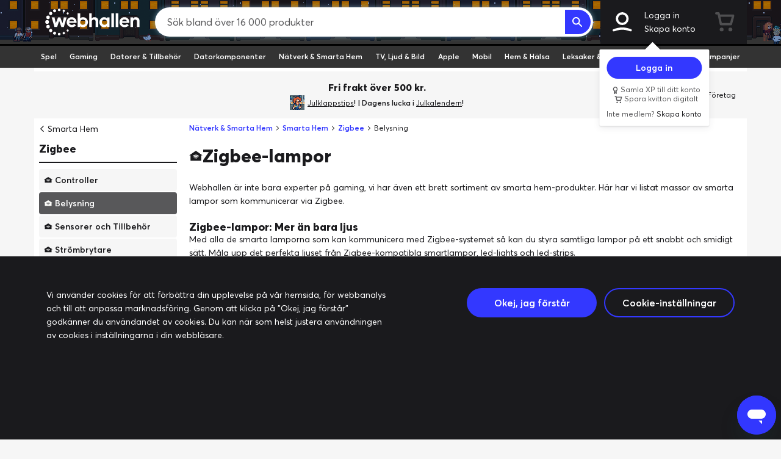

--- FILE ---
content_type: application/javascript
request_url: https://www.webhallen.com/js/app.6664.js
body_size: 203826
content:
/*! For license information please see app.6664.js.LICENSE.txt */
(()=>{var t,e,n={94731:function(t){t.exports=function(){"use strict";var t=1e3,e=60*t,n=60*e,r=24*n,i="visibilitychange";return{name:"countdown",data:function(){return{counting:!1,endTime:0,totalMilliseconds:0}},props:{autoStart:{type:Boolean,default:!0},emitEvents:{type:Boolean,default:!0},interval:{type:Number,default:1e3,validator:function(t){return t>=0}},now:{type:Function,default:function(){return Date.now()}},tag:{type:String,default:"span"},time:{type:Number,default:0,validator:function(t){return t>=0}},transform:{type:Function,default:function(t){return t}}},computed:{days:function(){return Math.floor(this.totalMilliseconds/r)},hours:function(){return Math.floor(this.totalMilliseconds%r/n)},minutes:function(){return Math.floor(this.totalMilliseconds%n/e)},seconds:function(){return Math.floor(this.totalMilliseconds%e/t)},milliseconds:function(){return Math.floor(this.totalMilliseconds%t)},totalDays:function(){return this.days},totalHours:function(){return Math.floor(this.totalMilliseconds/n)},totalMinutes:function(){return Math.floor(this.totalMilliseconds/e)},totalSeconds:function(){return Math.floor(this.totalMilliseconds/t)}},render:function(t){return t(this.tag,this.$scopedSlots.default?[this.$scopedSlots.default(this.transform({days:this.days,hours:this.hours,minutes:this.minutes,seconds:this.seconds,milliseconds:this.milliseconds,totalDays:this.totalDays,totalHours:this.totalHours,totalMinutes:this.totalMinutes,totalSeconds:this.totalSeconds,totalMilliseconds:this.totalMilliseconds}))]:this.$slots.default)},watch:{$props:{deep:!0,immediate:!0,handler:function(){this.totalMilliseconds=this.time,this.endTime=this.now()+this.time,this.autoStart&&this.start()}}},methods:{start:function(){this.counting||(this.counting=!0,this.emitEvents&&this.$emit("start"),"visible"===document.visibilityState&&this.continue())},continue:function(){var t=this;if(this.counting){var e=Math.min(this.totalMilliseconds,this.interval);if(e>0)if(window.requestAnimationFrame){var n,r,i=function i(o){n||(n=o),r||(r=o);var a=o-n;a>=e||a+(o-r)/2>=e?t.progress():t.requestId=requestAnimationFrame(i),r=o};this.requestId=requestAnimationFrame(i)}else this.timeoutId=setTimeout((function(){t.progress()}),e);else this.end()}},pause:function(){window.requestAnimationFrame?cancelAnimationFrame(this.requestId):clearTimeout(this.timeoutId)},progress:function(){this.counting&&(this.totalMilliseconds-=this.interval,this.emitEvents&&this.totalMilliseconds>0&&this.$emit("progress",{days:this.days,hours:this.hours,minutes:this.minutes,seconds:this.seconds,milliseconds:this.milliseconds,totalDays:this.totalDays,totalHours:this.totalHours,totalMinutes:this.totalMinutes,totalSeconds:this.totalSeconds,totalMilliseconds:this.totalMilliseconds}),this.continue())},abort:function(){this.counting&&(this.pause(),this.counting=!1,this.emitEvents&&this.$emit("abort"))},end:function(){this.counting&&(this.pause(),this.totalMilliseconds=0,this.counting=!1,this.emitEvents&&this.$emit("end"))},update:function(){this.counting&&(this.totalMilliseconds=Math.max(0,this.endTime-this.now()))},handleVisibilityChange:function(){switch(document.visibilityState){case"visible":this.update(),this.continue();break;case"hidden":this.pause()}}},mounted:function(){document.addEventListener(i,this.handleVisibilityChange)},beforeDestroy:function(){document.removeEventListener(i,this.handleVisibilityChange),this.pause()}}}()},33626:(t,e,n)=>{"use strict";n.d(e,{Z:()=>i});var r=n(16477);function i(t,e){var n,i=["WEEKDAY.SUN","WEEKDAY.MON","WEEKDAY.TUE","WEEKDAY.WED","WEEKDAY.THU","WEEKDAY.FRI","WEEKDAY.SAT","MONTH.JANUARY","MONTH.FEBRUARY","MONTH.MARCH","MONTH.APRIL","MONTH.MAY","MONTH.JUNE","MONTH.JULY","MONTH.AUGUST","MONTH.SEPTEMBER","MONTH.OCTOBER","MONTH.NOVEMBER","MONTH.DECEMBER"],o=/\\?(.?)/gi,a=function(t,e){return c[t]?c[t]():e},s=function(t,e){for(t=String(t);t.length<e;)t="0"+t;return t},c={d:function(){return s(c.j(),2)},D:function(){return c.l().slice(0,3)},j:function(){return n.getDate()},l:function(){return(0,r.t)(i[c.w()])+"day"},N:function(){return c.w()||7},S:function(){var t=c.j(),e=t%10;return e<=3&&1===parseInt(t%100/10,10)&&(e=0),["st","nd","rd"][e-1]||"th"},w:function(){return n.getDay()},z:function(){var t=new Date(c.Y(),c.n()-1,c.j()),e=new Date(c.Y(),0,1);return Math.round((t-e)/864e5)},W:function(){var t=new Date(c.Y(),c.n()-1,c.j()-c.N()+3),e=new Date(t.getFullYear(),0,4);return s(1+Math.round((t-e)/864e5/7),2)},F:function(){return(0,r.t)(i[6+c.n()])},m:function(){return s(c.n(),2)},M:function(){return c.F().slice(0,3)},n:function(){return n.getMonth()+1},t:function(){return new Date(c.Y(),c.n(),0).getDate()},L:function(){var t=c.Y();return t%4==0&t%100!=0|t%400==0},o:function(){var t=c.n(),e=c.W();return c.Y()+(12===t&&e<9?1:1===t&&e>9?-1:0)},Y:function(){return n.getFullYear()},y:function(){return c.Y().toString().slice(-2)},a:function(){return n.getHours()>11?"pm":"am"},A:function(){return c.a().toUpperCase()},B:function(){var t=3600*n.getUTCHours(),e=60*n.getUTCMinutes(),r=n.getUTCSeconds();return s(Math.floor((t+e+r+3600)/86.4)%1e3,3)},g:function(){return c.G()%12||12},G:function(){return n.getHours()},h:function(){return s(c.g(),2)},H:function(){return s(c.G(),2)},i:function(){return s(n.getMinutes(),2)},s:function(){return s(n.getSeconds(),2)},u:function(){return s(1e3*n.getMilliseconds(),6)},e:function(){throw new Error("Not supported (see source code of date() for timezone on how to add support)")},I:function(){return new Date(c.Y(),0)-Date.UTC(c.Y(),0)!=new Date(c.Y(),6)-Date.UTC(c.Y(),6)?1:0},O:function(){var t=n.getTimezoneOffset(),e=Math.abs(t);return(t>0?"-":"+")+s(100*Math.floor(e/60)+e%60,4)},P:function(){var t=c.O();return t.substr(0,3)+":"+t.substr(3,2)},T:function(){return"UTC"},Z:function(){return 60*-n.getTimezoneOffset()},c:function(){return"Y-m-d\\TH:i:sP".replace(o,a)},r:function(){return"D, d M Y H:i:s O".replace(o,a)},U:function(){return n/1e3|0},Q:function(){var t=Math.floor((n.getMonth()+1)/4)+1;return t+":"+(1===t||2===t?"a":"e")}};return function(t,e){return n=void 0===e?new Date:e instanceof Date?new Date(e):new Date(1e3*e),t.replace(o,a)}(t,e)}},22267:(t,e,n)=>{"use strict";n.d(e,{Z:()=>u});var r=n(91581),i=n(11892),o={paymentSwap:0,shorterReviews:0,showDeliveryInfo:0},a=["paymentSwap","shorterReviews","showDeliveryInfo"];if(window.paymentSwap=function(t){Vue.set(o,"paymentSwap",t)},window.shorterReviews=function(t){Vue.set(o,"shorterReviews",t)},window.showDeliveryInfo=function(t){Vue.set(o,"showDeliveryInfo",t)},a.length>0){var s="ab-trigger",c=i.Z.get(s);c&&-1!==a.indexOf(c)||(c=a[Math.floor(Math.random()*a.length)],i.Z.set(s,c)),(0,r.MY)(s+":"+c)}const u=o},71614:(t,e,n)=>{"use strict";function r(t){return function(t){if(Array.isArray(t))return i(t)}(t)||function(t){if("undefined"!=typeof Symbol&&null!=t[Symbol.iterator]||null!=t["@@iterator"])return Array.from(t)}(t)||function(t,e){if(!t)return;if("string"==typeof t)return i(t,e);var n=Object.prototype.toString.call(t).slice(8,-1);"Object"===n&&t.constructor&&(n=t.constructor.name);if("Map"===n||"Set"===n)return Array.from(t);if("Arguments"===n||/^(?:Ui|I)nt(?:8|16|32)(?:Clamped)?Array$/.test(n))return i(t,e)}(t)||function(){throw new TypeError("Invalid attempt to spread non-iterable instance.\nIn order to be iterable, non-array objects must have a [Symbol.iterator]() method.")}()}function i(t,e){(null==e||e>t.length)&&(e=t.length);for(var n=0,r=new Array(e);n<e;n++)r[n]=t[n];return r}n.d(e,{Z:()=>a});var o=document.getElementById("alert-bar");const a=function(t){var e=document.createElement("div"),n=document.createElement("div");e.appendChild(n),n.classList.add("vanished"),n.classList.add("toast-alert"),n.innerText=t;var i=document.getElementsByClassName("toast-alert"),a=0===i.length,s=!r(i).find((function(e){return e.innerText===t}));(a||s)&&o.appendChild(e);var c=function(){setTimeout((function(){e.parentNode&&e.parentNode.removeChild(e)}),200),n.classList.add("vanished")};setTimeout((function(){n.classList.remove("vanished"),n.addEventListener("click",c),setTimeout(c,4e3)}),1)}},53298:(t,e,n)=>{"use strict";n.d(e,{X:()=>u,d:()=>l});var r=n(46700),i=n(65831),o=n(37346),a=window.versionId.split("."),s=a;var c=!1;function u(){return a[2]}function l(){return s[0]}o.Z.addResponseInterceptor((function(t){if("public"!==t.headers.get("Cache-Control")){var e="checkout"===r.Z.$route.name;c&&!e&&window.location.reload();var n=t.headers.get("Version");if(n){var o=n.split("."),a=function(t,e){if(t[0]>e[0])return 0;if(t[0]===e[0]){if(t[1]>e[1])return 1;if(t[1]===e[1]&&t[2]>e[2])return 2}return!1}(o,s);if(!1!==a&&(s=o,0===a))e?c=!0:i.prerender||window.location.reload()}}}))},46700:(t,e,n)=>{"use strict";n.d(e,{Z:()=>qa});n(35449);var r="undefined"!=typeof globalThis&&globalThis||"undefined"!=typeof self&&self||void 0!==r&&r,i="URLSearchParams"in r,o="Symbol"in r&&"iterator"in Symbol,a="FileReader"in r&&"Blob"in r&&function(){try{return new Blob,!0}catch(t){return!1}}(),s="FormData"in r,c="ArrayBuffer"in r;if(c)var u=["[object Int8Array]","[object Uint8Array]","[object Uint8ClampedArray]","[object Int16Array]","[object Uint16Array]","[object Int32Array]","[object Uint32Array]","[object Float32Array]","[object Float64Array]"],l=ArrayBuffer.isView||function(t){return t&&u.indexOf(Object.prototype.toString.call(t))>-1};function d(t){if("string"!=typeof t&&(t=String(t)),/[^a-z0-9\-#$%&'*+.^_`|~!]/i.test(t)||""===t)throw new TypeError('Invalid character in header field name: "'+t+'"');return t.toLowerCase()}function p(t){return"string"!=typeof t&&(t=String(t)),t}function h(t){var e={next:function(){var e=t.shift();return{done:void 0===e,value:e}}};return o&&(e[Symbol.iterator]=function(){return e}),e}function f(t){this.map={},t instanceof f?t.forEach((function(t,e){this.append(e,t)}),this):Array.isArray(t)?t.forEach((function(t){this.append(t[0],t[1])}),this):t&&Object.getOwnPropertyNames(t).forEach((function(e){this.append(e,t[e])}),this)}function m(t){if(t.bodyUsed)return Promise.reject(new TypeError("Already read"));t.bodyUsed=!0}function g(t){return new Promise((function(e,n){t.onload=function(){e(t.result)},t.onerror=function(){n(t.error)}}))}function v(t){var e=new FileReader,n=g(e);return e.readAsArrayBuffer(t),n}function y(t){if(t.slice)return t.slice(0);var e=new Uint8Array(t.byteLength);return e.set(new Uint8Array(t)),e.buffer}function b(){return this.bodyUsed=!1,this._initBody=function(t){var e;this.bodyUsed=this.bodyUsed,this._bodyInit=t,t?"string"==typeof t?this._bodyText=t:a&&Blob.prototype.isPrototypeOf(t)?this._bodyBlob=t:s&&FormData.prototype.isPrototypeOf(t)?this._bodyFormData=t:i&&URLSearchParams.prototype.isPrototypeOf(t)?this._bodyText=t.toString():c&&a&&((e=t)&&DataView.prototype.isPrototypeOf(e))?(this._bodyArrayBuffer=y(t.buffer),this._bodyInit=new Blob([this._bodyArrayBuffer])):c&&(ArrayBuffer.prototype.isPrototypeOf(t)||l(t))?this._bodyArrayBuffer=y(t):this._bodyText=t=Object.prototype.toString.call(t):this._bodyText="",this.headers.get("content-type")||("string"==typeof t?this.headers.set("content-type","text/plain;charset=UTF-8"):this._bodyBlob&&this._bodyBlob.type?this.headers.set("content-type",this._bodyBlob.type):i&&URLSearchParams.prototype.isPrototypeOf(t)&&this.headers.set("content-type","application/x-www-form-urlencoded;charset=UTF-8"))},a&&(this.blob=function(){var t=m(this);if(t)return t;if(this._bodyBlob)return Promise.resolve(this._bodyBlob);if(this._bodyArrayBuffer)return Promise.resolve(new Blob([this._bodyArrayBuffer]));if(this._bodyFormData)throw new Error("could not read FormData body as blob");return Promise.resolve(new Blob([this._bodyText]))},this.arrayBuffer=function(){if(this._bodyArrayBuffer){var t=m(this);return t||(ArrayBuffer.isView(this._bodyArrayBuffer)?Promise.resolve(this._bodyArrayBuffer.buffer.slice(this._bodyArrayBuffer.byteOffset,this._bodyArrayBuffer.byteOffset+this._bodyArrayBuffer.byteLength)):Promise.resolve(this._bodyArrayBuffer))}return this.blob().then(v)}),this.text=function(){var t,e,n,r=m(this);if(r)return r;if(this._bodyBlob)return t=this._bodyBlob,e=new FileReader,n=g(e),e.readAsText(t),n;if(this._bodyArrayBuffer)return Promise.resolve(function(t){for(var e=new Uint8Array(t),n=new Array(e.length),r=0;r<e.length;r++)n[r]=String.fromCharCode(e[r]);return n.join("")}(this._bodyArrayBuffer));if(this._bodyFormData)throw new Error("could not read FormData body as text");return Promise.resolve(this._bodyText)},s&&(this.formData=function(){return this.text().then(k)}),this.json=function(){return this.text().then(JSON.parse)},this}f.prototype.append=function(t,e){t=d(t),e=p(e);var n=this.map[t];this.map[t]=n?n+", "+e:e},f.prototype.delete=function(t){delete this.map[d(t)]},f.prototype.get=function(t){return t=d(t),this.has(t)?this.map[t]:null},f.prototype.has=function(t){return this.map.hasOwnProperty(d(t))},f.prototype.set=function(t,e){this.map[d(t)]=p(e)},f.prototype.forEach=function(t,e){for(var n in this.map)this.map.hasOwnProperty(n)&&t.call(e,this.map[n],n,this)},f.prototype.keys=function(){var t=[];return this.forEach((function(e,n){t.push(n)})),h(t)},f.prototype.values=function(){var t=[];return this.forEach((function(e){t.push(e)})),h(t)},f.prototype.entries=function(){var t=[];return this.forEach((function(e,n){t.push([n,e])})),h(t)},o&&(f.prototype[Symbol.iterator]=f.prototype.entries);var w=["DELETE","GET","HEAD","OPTIONS","POST","PUT"];function _(t,e){if(!(this instanceof _))throw new TypeError('Please use the "new" operator, this DOM object constructor cannot be called as a function.');var n,r,i=(e=e||{}).body;if(t instanceof _){if(t.bodyUsed)throw new TypeError("Already read");this.url=t.url,this.credentials=t.credentials,e.headers||(this.headers=new f(t.headers)),this.method=t.method,this.mode=t.mode,this.signal=t.signal,i||null==t._bodyInit||(i=t._bodyInit,t.bodyUsed=!0)}else this.url=String(t);if(this.credentials=e.credentials||this.credentials||"same-origin",!e.headers&&this.headers||(this.headers=new f(e.headers)),this.method=(n=e.method||this.method||"GET",r=n.toUpperCase(),w.indexOf(r)>-1?r:n),this.mode=e.mode||this.mode||null,this.signal=e.signal||this.signal,this.referrer=null,("GET"===this.method||"HEAD"===this.method)&&i)throw new TypeError("Body not allowed for GET or HEAD requests");if(this._initBody(i),!("GET"!==this.method&&"HEAD"!==this.method||"no-store"!==e.cache&&"no-cache"!==e.cache)){var o=/([?&])_=[^&]*/;if(o.test(this.url))this.url=this.url.replace(o,"$1_="+(new Date).getTime());else{this.url+=(/\?/.test(this.url)?"&":"?")+"_="+(new Date).getTime()}}}function k(t){var e=new FormData;return t.trim().split("&").forEach((function(t){if(t){var n=t.split("="),r=n.shift().replace(/\+/g," "),i=n.join("=").replace(/\+/g," ");e.append(decodeURIComponent(r),decodeURIComponent(i))}})),e}function S(t,e){if(!(this instanceof S))throw new TypeError('Please use the "new" operator, this DOM object constructor cannot be called as a function.');e||(e={}),this.type="default",this.status=void 0===e.status?200:e.status,this.ok=this.status>=200&&this.status<300,this.statusText=void 0===e.statusText?"":""+e.statusText,this.headers=new f(e.headers),this.url=e.url||"",this._initBody(t)}_.prototype.clone=function(){return new _(this,{body:this._bodyInit})},b.call(_.prototype),b.call(S.prototype),S.prototype.clone=function(){return new S(this._bodyInit,{status:this.status,statusText:this.statusText,headers:new f(this.headers),url:this.url})},S.error=function(){var t=new S(null,{status:0,statusText:""});return t.type="error",t};var C=[301,302,303,307,308];S.redirect=function(t,e){if(-1===C.indexOf(e))throw new RangeError("Invalid status code");return new S(null,{status:e,headers:{location:t}})};var O=r.DOMException;try{new O}catch(t){(O=function(t,e){this.message=t,this.name=e;var n=Error(t);this.stack=n.stack}).prototype=Object.create(Error.prototype),O.prototype.constructor=O}function x(t,e){return new Promise((function(n,i){var o=new _(t,e);if(o.signal&&o.signal.aborted)return i(new O("Aborted","AbortError"));var s=new XMLHttpRequest;function u(){s.abort()}s.onload=function(){var t,e,r={status:s.status,statusText:s.statusText,headers:(t=s.getAllResponseHeaders()||"",e=new f,t.replace(/\r?\n[\t ]+/g," ").split("\r").map((function(t){return 0===t.indexOf("\n")?t.substr(1,t.length):t})).forEach((function(t){var n=t.split(":"),r=n.shift().trim();if(r){var i=n.join(":").trim();e.append(r,i)}})),e)};r.url="responseURL"in s?s.responseURL:r.headers.get("X-Request-URL");var i="response"in s?s.response:s.responseText;setTimeout((function(){n(new S(i,r))}),0)},s.onerror=function(){setTimeout((function(){i(new TypeError("Network request failed"))}),0)},s.ontimeout=function(){setTimeout((function(){i(new TypeError("Network request failed"))}),0)},s.onabort=function(){setTimeout((function(){i(new O("Aborted","AbortError"))}),0)},s.open(o.method,function(t){try{return""===t&&r.location.href?r.location.href:t}catch(e){return t}}(o.url),!0),"include"===o.credentials?s.withCredentials=!0:"omit"===o.credentials&&(s.withCredentials=!1),"responseType"in s&&(a?s.responseType="blob":c&&o.headers.get("Content-Type")&&-1!==o.headers.get("Content-Type").indexOf("application/octet-stream")&&(s.responseType="arraybuffer")),!e||"object"!=typeof e.headers||e.headers instanceof f?o.headers.forEach((function(t,e){s.setRequestHeader(e,t)})):Object.getOwnPropertyNames(e.headers).forEach((function(t){s.setRequestHeader(t,p(e.headers[t]))})),o.signal&&(o.signal.addEventListener("abort",u),s.onreadystatechange=function(){4===s.readyState&&o.signal.removeEventListener("abort",u)}),s.send(void 0===o._bodyInit?null:o._bodyInit)}))}x.polyfill=!0,r.fetch||(r.fetch=x,r.Headers=f,r.Request=_,r.Response=S);var P=n(11892),T=n(78345),E=n(93579),j=n(75047),A=n(16477),M=n(50361),I=n.n(M),L=n(91581),$=n(23560),D=n.n($),R=n(23493),B=n.n(R),N=n(71614),Z=n(499),F=n(37346);function H(t,e){var n=Object.keys(t);if(Object.getOwnPropertySymbols){var r=Object.getOwnPropertySymbols(t);e&&(r=r.filter((function(e){return Object.getOwnPropertyDescriptor(t,e).enumerable}))),n.push.apply(n,r)}return n}function U(t){for(var e=1;e<arguments.length;e++){var n=null!=arguments[e]?arguments[e]:{};e%2?H(Object(n),!0).forEach((function(e){z(t,e,n[e])})):Object.getOwnPropertyDescriptors?Object.defineProperties(t,Object.getOwnPropertyDescriptors(n)):H(Object(n)).forEach((function(e){Object.defineProperty(t,e,Object.getOwnPropertyDescriptor(n,e))}))}return t}function z(t,e,n){return e in t?Object.defineProperty(t,e,{value:n,enumerable:!0,configurable:!0,writable:!0}):t[e]=n,t}function V(t,e){var n="undefined"!=typeof Symbol&&t[Symbol.iterator]||t["@@iterator"];if(!n){if(Array.isArray(t)||(n=function(t,e){if(!t)return;if("string"==typeof t)return q(t,e);var n=Object.prototype.toString.call(t).slice(8,-1);"Object"===n&&t.constructor&&(n=t.constructor.name);if("Map"===n||"Set"===n)return Array.from(t);if("Arguments"===n||/^(?:Ui|I)nt(?:8|16|32)(?:Clamped)?Array$/.test(n))return q(t,e)}(t))||e&&t&&"number"==typeof t.length){n&&(t=n);var r=0,i=function(){};return{s:i,n:function(){return r>=t.length?{done:!0}:{done:!1,value:t[r++]}},e:function(t){throw t},f:i}}throw new TypeError("Invalid attempt to iterate non-iterable instance.\nIn order to be iterable, non-array objects must have a [Symbol.iterator]() method.")}var o,a=!0,s=!1;return{s:function(){n=n.call(t)},n:function(){var t=n.next();return a=t.done,t},e:function(t){s=!0,o=t},f:function(){try{a||null==n.return||n.return()}finally{if(s)throw o}}}}function q(t,e){(null==e||e>t.length)&&(e=t.length);for(var n=0,r=new Array(e);n<e;n++)r[n]=t[n];return r}var W="relative",Y="absolute",G="updateRow",X="clear",Q="update",K="",J={promise:null,resolve:null},tt=!0,et=B()((function(t){var e=t.commit,n=t.getters,r=t.dispatch;if(tt)if(n.events.length){var i=[];n.events.forEach((function(t){var e={method:t.method};t.key&&(e.key=t.key),void 0!==t.value&&(e.value=t.value),t.extraData&&(e.extraData=t.extraData),t.product&&(e.productId=t.product.id),void 0!==t.amount&&(e.quantity=t.amount),void 0!==t.price&&(e.unitPrice=t.price),t.pass&&(e.pass=t.pass),i.push(e)}));var o=function(){tt=!1,F.Z.get("cart").on("all",(function(t,e){e(),tt=!0})).catch((function(t){throw tt=!0,t})).on("success",(function(t){return r("update",{response:t})})).on("error",(function(){return r("restore")})).catch((function(){return r("restore")})).go()};tt=!1,F.Z.post("cart").data({events:i}).on("all",(function(t,e){e(),tt=!0})).catch((function(t){throw tt=!0,t})).on("success",(function(t){return r("update",{response:t})})).on("error",o).catch(o).go(),e("clearEvents")}else tt=!1,F.Z.get("cart").on("all",(function(t,e){e(),tt=!0})).catch((function(t){throw tt=!0,t})).on("success",(function(t){return r("update",{response:t})})).go();else et({commit:e,getters:n,dispatch:r})}),1e3);function nt(){J.resolve&&j.Z.dispatch("cart/isClean").then((function(t){t&&(J.resolve(),J.promise=null,J.resolve=null)}))}function rt(t){var e,n,r=t.product,i=t.extraData,o=t.trackingData,a=r.length?r:[r],s={addToCart:{event:"add_to_cart",isInsurance:null==o?void 0:o.isInsurance,insurance:null==o?void 0:o.insurance,isGiftCard:null==i?void 0:i.isGiftCard,giftCard:null==i?void 0:i.giftCard,rating:null==o?void 0:o.rating,stock:null==o?void 0:o.stock,coupon:null==o?void 0:o.coupon,qty:a.length?null!==(e=null==o?void 0:o.quantity)&&void 0!==e?e:1:null},removeFromCart:{event:"remove_from_cart",isInsurance:null==o?void 0:o.isInsurance,insurance:null==o?void 0:o.insurance,isGiftCard:null==i?void 0:i.isGiftCard,giftCard:null==i?void 0:i.giftCard,rating:null==o?void 0:o.rating,stock:null==o?void 0:o.stock,coupon:null==o?void 0:o.coupon,qty:a.length?null!==(n=null==o?void 0:o.quantity)&&void 0!==n?n:1:null}};(0,Z.hX)(a,null==o?void 0:o.source,s[o.event])}function it(){return tt}window.addEventListener("beforeunload",(function(){et.flush()}));const ot={queueEvent:function(t,e){var n=t.commit,r=t.getters,i=t.dispatch,o=e.method,a=e.product,s=e.amount,c=e.price,u=e.vat,l=e.pass,d=e.extraData,p=e.key,h=e.value,f=e.trackingData,m={extraData:d,method:o,product:a,amount:s,price:c,vat:u,pass:l,key:p,value:h,trackingData:f};o===X&&n("clearEvents"),o!==Q&&n("addEvent",m),et({commit:n,getters:r,dispatch:i}),f&&rt(m)},refresh:function(t,e){var n,r,i=t.dispatch,o=!1;D()(e)?(n=e,o=!0):e&&(n=e.onSuccess,r=e.onError,o=!0);var a={checkCart:!1};o&&(a.checkCart=!0);var s=F.Z.get("cart").data(a).on("success",(function(t){i("update",{response:t,callback:n})}));r&&s.on("error",r),s.go()},update:function(t,e){var n=t.commit,r=(t.getters,e.response),i=e.callback,o=r.data.cart;if(r.data.errors){var a,s=V(r.data.errors);try{for(s.s();!(a=s.n()).done;){var c=a.value;(0,N.Z)(c)}}catch(t){s.e(t)}finally{s.f()}}if(r.data.corrections){var u,l=V(r.data.corrections);try{for(l.s();!(u=l.n()).done;){var d=u.value;"MAX_X_PER_CUSTOMER"===d.type?(0,N.Z)("Din kundvagn har korrigerats, du får max köpa "+d.value+" st "+d.name+"."):"MAX_X_PER_CUSTOMER_PRICE"===d.type?(0,N.Z)("Din kundvagn har korrigerats, du får max köpa "+d.value+" st "+d.name+" för det här priset."):"OFFER_ORIGIN_MISSING"===d.type?(0,N.Z)("Din kundvagn har korrigerats, produkten som behövs för att få erbjudandepriset "+d.value+" kr saknas från din kundvagn."):"INSURED_TOGGLE"===d.type?(0,N.Z)("Alla exemplar av produkten har "+(d.value?"försäkrats":"av-försäkrats")):"MAX_STOCK_REACHED"===d.type?(0,N.Z)("Den här produkten finns inte tillgänglig i ditt valda antal"):"MAX_STOCK_LIMITED"===d.type?(0,N.Z)("Den här produkten har begränsad försäljning och kan inte säljas i ditt valda antal"):"LVL_RULE_NOT_FURFILLED"===d.type&&(0,N.Z)("Din kundvagn har korrigerats, tillgång till "+d.name+" har begränsats")}}catch(t){l.e(t)}finally{l.f()}}(K=r.raw)&&n("replace",o),n("fastForward"),nt(),i&&i(r.data)},restore:function(t){var e=t.commit;t.getters;K&&e("replace",JSON.parse(K).cart),nt()},onceClean:function(t){t.dispatch;return J.promise=J.promise||new Promise((function(t){return J.resolve=t})),setTimeout((function(){j.Z.dispatch("cart/isClean").then((function(t){nt()}))}),0),J.promise},flushThrottledEvents:function(){et.flush()},add:function(t,e){var n=t.dispatch,r=e.product,i=e.amount,o=e.price,a=e.doAlert,s=e.extraData,c=e.trackingData;(a||void 0===a)&&(0,N.Z)("Du har lagt till en produkt i varukorgen"),i=void 0!==i?i:1,o=o||r.price.price;var u=r.price?r.price.vat:null,l={method:W,trackingData:c,extraData:s,product:r,amount:i,price:o,vat:u};r.price&&r.price.pass&&(l.pass=r.price.pass),n("queueEvent",l)},addMany:function(t,e){for(var n=t.dispatch,r=e.products,i=e.extraData,o=e.trackingData,a=0,s=[],c=0;c<r.length;c++){a+=r[c].amount||1,n("add",U(U({doAlert:!1},r[c]),{},{extraData:i}));var u=U(U({},r[c].product),{},{qty:r[c].amount});s.push(u)}o&&rt({product:s,trackingData:o}),0!==a&&(0,N.Z)("Du har lagt till "+a+" produkt(er) i varukorgen")},set:function(t,e){t.state;var n=t.dispatch,r=e.product,i=e.amount,o=e.price,a=e.pass,s=e.extraData,c=e.trackingData;i=void 0!==i?i:1,o=void 0!==o&&void 0!==r.price?o||r.price.price:0;var u=r.price?r.price.vat:null,l={method:Y,extraData:s,product:r,amount:i,price:o,vat:u,trackingData:c};a&&(l.pass=a),n("queueEvent",l)},setMany:function(t,e){for(var n=t.dispatch,r=0;r<e.length;r++)n("set",e[r])},updateRow:function(t,e){t.commit;var n=t.dispatch,r=e.product,i=e.price,o=e.key,a=e.value,s=e.extraData,c=e.pass,u=e.trackingData,l={method:G,extraData:s,product:r,price:i,value:a,key:o,trackingData:u};c&&(l.pass=c),n("queueEvent",l)},remove:function(t,e){(0,t.dispatch)("set",{product:e.product,amount:0,price:e.price,pass:e.pass,extraData:e.extraData,trackingData:e.trackingData})},clear:function(t,e){var n=t.dispatch,r=e.product,i=e.trackingData;n("queueEvent",{method:X,product:r,trackingData:i})},wasDestroyed:function(t){(0,t.commit)("replace",{})},isClean:function(t){var e=t.getters.events;return tt&&0===e.length}};var at=n(29818);const st={count:function(t){return t.rows.reduce((function(t,e){return t+e.quantity}),0)},numRows:function(t){return t.rows.length},lastRequestDone:function(t){return it()},events:function(t){return t.events},staticCopy:function(t,e){return{id:t.id,name:t.name,currency:t.currency,rows:I()(t.rows),count:e.count}},insuredRows:function(t){return(0,at.eg)(t)},sumProducts:function(t){return(0,at.uk)(t)},sumInsurances:function(t){return(0,at.pq)(t)},sum:function(t){return(0,at.Fg)(t)},sumProductsExclVat:function(t){return(0,at._O)(t)},sumExclVat:function(t){return(0,at.WJ)(t)},sumFormatted:function(t){return(0,L.T4)((0,at.Fg)(t),t.currency)},sumFormattedProducts:function(t){return(0,L.T4)((0,at.uk)(t),t.currency)},sumFormattedInsurances:function(t){return(0,L.T4)((0,at.pq)(t),t.currency)},sumFormattedExclVat:function(t){return(0,L.T4)((0,at.WJ)(t),t.currency)},sumFormattedProductsExclVat:function(t){return(0,L.T4)((0,at._O)(t),t.currency)},mostExpensiveProduct:function(t){return(0,at.iA)(t)},hasUnreleasedProducts:function(t){return(0,at.RC)(t)}};var ct=n(17499),ut=n(65831),lt=0;var dt={predictRows:function(t,e){if(e.method!==X){var n;key=(0,L.D_)(e.product,e.price,e.extraData||void 0);for(var r=0;r<t.rows.length;r++){if((0,L.G6)(t.rows[r])===key){n=r;break}}if(e.method===G)void 0!==n&&(t.rows[n].extraData=e.toRow.extraData);else{var i;if((i=e.method===Y||void 0===n?e.amount:t.rows[n].quantity+e.amount)<=0)return void(void 0!==n&&t.rows.splice(n,1));void 0!==n?t.rows[n].quantity=i:t.rows.push({product:e.product,unitPrice:e.price,unitVat:e.vat,quantity:i,extraData:[],id:"pendingTempId"+ ++lt})}}else t.rows=[]},replace:function(t,e){Object.assign(t,{id:null,name:null,currency:"SEK",rows:[]},e),t.lastUpdate=Date.now()},fastForward:function(t){t.events.forEach((function(e){return dt.predictRows(t,e)})),ct.Z.$emit("cart.update")},addEvent:function(t,e){ut.restrictedProducts.find((function(t){return t===e.product.id}))&&e.amount>1?(0,N.Z)((0,A.t)("PRODUCT.MAX_PURCHASE_LIMIT")):t.events.push(e)},clearEvents:function(t){t.events=[]},storeAnalytics:function(t){t.analytics={rows:t.rows,currency:t.currency}},clearAnalytics:function(t){t.analytics=null}};const pt=dt;j.Z.registerModule("cart",{namespaced:!0,state:Object.assign({events:[],analytics:null,lastUpdate:0},{id:null,name:null,currency:"SEK",rows:[]}),getters:st,mutations:pt,actions:ot}),ct.Z.$on("window.focus",(function(){"/se/checkout"!=window.location.pathname&&j.Z.dispatch("cart/refresh")})),setTimeout((function(){j.Z.dispatch("cart/refresh")}),0);var ht=n(48154),ft=n.n(ht),mt=n(18446),gt=n.n(mt);function vt(t,e){var n="undefined"!=typeof Symbol&&t[Symbol.iterator]||t["@@iterator"];if(!n){if(Array.isArray(t)||(n=function(t,e){if(!t)return;if("string"==typeof t)return yt(t,e);var n=Object.prototype.toString.call(t).slice(8,-1);"Object"===n&&t.constructor&&(n=t.constructor.name);if("Map"===n||"Set"===n)return Array.from(t);if("Arguments"===n||/^(?:Ui|I)nt(?:8|16|32)(?:Clamped)?Array$/.test(n))return yt(t,e)}(t))||e&&t&&"number"==typeof t.length){n&&(t=n);var r=0,i=function(){};return{s:i,n:function(){return r>=t.length?{done:!0}:{done:!1,value:t[r++]}},e:function(t){throw t},f:i}}throw new TypeError("Invalid attempt to iterate non-iterable instance.\nIn order to be iterable, non-array objects must have a [Symbol.iterator]() method.")}var o,a=!0,s=!1;return{s:function(){n=n.call(t)},n:function(){var t=n.next();return a=t.done,t},e:function(t){s=!0,o=t},f:function(){try{a||null==n.return||n.return()}finally{if(s)throw o}}}}function yt(t,e){(null==e||e>t.length)&&(e=t.length);for(var n=0,r=new Array(e);n<e;n++)r[n]=t[n];return r}const bt={updateSearchTree:function(t,e){var n=t.state,r=t.commit,i=e.categories,o=e.currentId;if(i)if(null!=i&&i.level){var a=i.children.map((function(t){return{id:t.id,name:t.name,icon:t.icon,productCount:t.productCount,level:t.level}}));r("setSearchTree",{current:{id:i.id,level:i.level,name:i.name,parent:i.parent,children:a},tree:{id:i.id,level:i.level,name:i.name,parent:i.parent,children:a}})}else r("setSearchTree",null);else{var s=null;if(0===o&&!n.searchTree||!n.searchCategories)r("setSearchTree",null);else{var c;if(0===o)s=n.searchTree.tree;else{var u=n.searchCategories.children.find((function(t){return t.id===o})),l=u.children.map((function(t){return{id:t.id,name:t.name,icon:t.icon,productCount:t.productCount,level:t.level}}));s={id:u.id,icon:u.icon,level:u.level,name:u.name,parent:u.parent,children:l}}var d={current:s};if(null!==(c=n.searchTree)&&void 0!==c&&c.tree)d.tree=n.searchTree.tree;else{var p=n.searchCategories.children.map((function(t){return{id:t.id,name:t.name,icon:t.icon,productCount:t.productCount,level:t.level}}));d.tree={id:n.searchCategories.id,level:n.searchCategories.level,name:n.searchCategories.name,parent:n.searchCategories.parent,children:p}}r("setSearchTree",d)}}},parseUrlQuery:function(t,e){var n=t.commit,r=t.dispatch,i=e.query;if(i.f){var o,a=[],s=vt(Array.isArray(i.f)?i.f:[i.f]);try{for(s.s();!(o=s.n()).done;){var c=o.value.split("^"),u=c[0],l=null;u.length>1&&"*"===u[0]&&(u=u.substring(1),l=!0),"category-filter"===c[0]&&(l=!1);var d=c[1],p={type:u,value:"stock"===u||"manufacturer"===u?0|d:d};null!==l&&(p.prioritized=l),a.push(p)}}catch(t){s.e(t)}finally{s.f()}n("setEnabledFilters",a)}r("updateCurrentQuery",{query:i})},updateCurrentQuery:function(t,e){var n,r,i=t.state,o=t.commit,a=e.query,s=[],c=I()(i.currentQuery),u=vt(i.enabledFilters);try{for(u.s();!(r=u.n()).done;){var l=r.value;s.push(l)}}catch(t){u.e(t)}finally{u.f()}var d={initialFilters:i.initialFilters,filters:s};(i.sortingOption||null!=a&&a.sortBy)&&(d.sortBy=i.sortingOption||a.sortBy),"search"===(null===(n=i.initialFilters[0])||void 0===n?void 0:n.type)&&null!=a&&a.autoCorrect&&(d.autoCorrect=a.autoCorrect),gt()(d,c)||o("setCurrentQuery",d)},updateAttributeShow:function(t,e){var n,r=t.state,i=t.commit,o=(e.settings,{});if(null!==(n=r.attributes)&&void 0!==n&&n.length)for(var a=0;a<r.attributes.length;a++)o[r.attributes[a].id]=a<7;i("setAttributeShow",o)},resetWholeState:function(t){var e=t.commit;e("setCurrentQuery",null),e("setAttributes",null),e("setAttributeShow",{}),e("setEnabledFilters",[]),e("setSortingOption",null),e("setSearchTree",null),e("setSearchCategories",null),e("setInitialFilters",[]),e("setTotalProductCount",null),e("setFilteredProductCount",null)}};j.Z.registerModule("productFilters",{namespaced:!0,state:{currentQuery:null,origin:"ORGANIC",searchCategories:null,searchTree:null,attributes:null,attributeShow:{},sortingOption:null,enabledFilters:[],initialFilters:[],filterEnabled:!0,totalProductCount:null,filteredProductCount:null},getters:ft(),mutations:{setCurrentQuery:function(t,e){t.currentQuery=e},setOrigin:function(t,e){t.origin=e},setAttributes:function(t,e){t.attributes=e},setAttributeShow:function(t,e){t.attributeShow=e},setEnabledFilters:function(t,e){t.enabledFilters=e},setFilterEnabled:function(t,e){t.filterEnabled=e},setInitialFilters:function(t,e){t.initialFilters=e},setSortingOption:function(t,e){t.sortingOption=e},setSearchTree:function(t,e){t.searchTree=e},setSearchCategories:function(t,e){t.searchCategories=e},setTotalProductCount:function(t,e){t.totalProductCount=e},setFilteredProductCount:function(t,e){t.filteredProductCount=e}},actions:bt});var wt=n(70538),_t=n(47292),kt=n(15616),St=n.n(kt),Ct=n(29779),Ot=n.n(Ct);function xt(t,e){return function(t){if(Array.isArray(t))return t}(t)||function(t,e){var n=null==t?null:"undefined"!=typeof Symbol&&t[Symbol.iterator]||t["@@iterator"];if(null==n)return;var r,i,o=[],a=!0,s=!1;try{for(n=n.call(t);!(a=(r=n.next()).done)&&(o.push(r.value),!e||o.length!==e);a=!0);}catch(t){s=!0,i=t}finally{try{a||null==n.return||n.return()}finally{if(s)throw i}}return o}(t,e)||Pt(t,e)||function(){throw new TypeError("Invalid attempt to destructure non-iterable instance.\nIn order to be iterable, non-array objects must have a [Symbol.iterator]() method.")}()}function Pt(t,e){if(t){if("string"==typeof t)return Tt(t,e);var n=Object.prototype.toString.call(t).slice(8,-1);return"Object"===n&&t.constructor&&(n=t.constructor.name),"Map"===n||"Set"===n?Array.from(t):"Arguments"===n||/^(?:Ui|I)nt(?:8|16|32)(?:Clamped)?Array$/.test(n)?Tt(t,e):void 0}}function Tt(t,e){(null==e||e>t.length)&&(e=t.length);for(var n=0,r=new Array(e);n<e;n++)r[n]=t[n];return r}function Et(t,e){var n=Object.keys(t);if(Object.getOwnPropertySymbols){var r=Object.getOwnPropertySymbols(t);e&&(r=r.filter((function(e){return Object.getOwnPropertyDescriptor(t,e).enumerable}))),n.push.apply(n,r)}return n}function jt(t){for(var e=1;e<arguments.length;e++){var n=null!=arguments[e]?arguments[e]:{};e%2?Et(Object(n),!0).forEach((function(e){At(t,e,n[e])})):Object.getOwnPropertyDescriptors?Object.defineProperties(t,Object.getOwnPropertyDescriptors(n)):Et(Object(n)).forEach((function(e){Object.defineProperty(t,e,Object.getOwnPropertyDescriptor(n,e))}))}return t}function At(t,e,n){return e in t?Object.defineProperty(t,e,{value:n,enumerable:!0,configurable:!0,writable:!0}):t[e]=n,t}function Mt(){var t=null!=window.localStorage.isLoggedIn&&JSON.parse(window.localStorage.isLoggedIn);return{id:null,ssn:null,email:null,settings:{},rankLevel:0,isAdmin:!1,username:null,firstName:null,storeWeights:[],isEmployee:!1,phoneNumber:null,zipCode:null,loadedAdmin:!1,deliveryDates:{},earliestDeliveryDate:null,storeSuggestions:[],adminHasLoaded:!1,showAdminPanel:!1,blockBundlePopup:P.Z.get("blockBundlePopup"),isCorporateCustomer:!1,isLoggedIn:t,feed:[],newEntries:[],orderFeed:[],notificationFeed:[],notificationCounter:null}}j.Z.registerModule("user",{namespaced:!0,state:Mt(),mutations:{settings:function(t,e){wt.default.set(t.settings,e.key,e.value),F.Z.put("setting/"+e.key).data({value:e.value}).go()},updateSingleSetting:function(t,e){wt.default.set(t.settings,e.name,e.value)},data:function(t,e){Object.assign(t,e||Mt())},loadedAdmin:function(t){t.loadedAdmin=!0},setAdminPanelVisibility:function(t,e){t.showAdminPanel=e},setBundlePopupVisibility:function(t,e){t.blockBundlePopup=e,P.Z.set("blockBundlePopup",e)},removeFeedEntry:function(t,e){for(var n=0;n<t.feed.length;n++)if(t.feed[n].id===e)return void t.feed.splice(n,1)},setDeliveryDates:function(t,e){var n=e.data,r=e.fetched;t.deliveryDates=jt(jt({},n),{},{fetched:r})},updateEarliestDeliveryDate:function(t,e){var n,r,i=[];Object.entries(e).forEach((function(t){var e=xt(t,2),n=e[0],r=e[1];i[n]="later"!==n?Object.values(r).sort((function(t,e){return e.localeCompare(t)})).slice(0,1):Object.values(r).sort((function(t,e){return t.localeCompare(e)})).slice(0,1)}));var o=(0,_t.addMinutes)(new Date,5).toLocaleTimeString([],{hour:"2-digit",minute:"2-digit"}),a=(null===(n=i.today)||void 0===n?void 0:n.toString())||"",s=(null===(r=i.tomorrow)||void 0===r?void 0:r.toString())||"",c=i.later?new Date(i.later).toLocaleDateString("sv-SE",{weekday:"long",day:"numeric",month:"short"}):"";switch(!0){case o<a:t.earliestDeliveryDate="ikväll.";break;case o<s:t.earliestDeliveryDate="imorgon.";break;default:t.earliestDeliveryDate=c}},updateIsLoggedIn:function(t,e){t.isLoggedIn=e,window.localStorage.isLoggedIn=e}},getters:{currentUserId:function(t){return t.id>0?t.id:null},isLoggedIn:function(t){return t.isLoggedIn},hasZipCode:function(t){return t.zipCode},isAdmin:function(t){return t.isAdmin},isEmployee:function(t){return t.isEmployee},rankLevel:function(t){return t.rankLevel},shippingDiscount:function(t){},isDark:function(t,e,n){return!1},isAdminPanelShowing:function(t){return t.showAdminPanel},isBundlePopupBlocked:function(t){return t.blockBundlePopup}},actions:{adminHasLoaded:function(t){var e=t.state,n=t.commit;e.adminHasLoaded=!0,e.settings&&e.settings.auto_open_admin_panel&&n("setAdminPanelVisibility",!0)},login:function(t,e){var n=t.commit,r={username:e.username,password:e.password};return""!=e.orderId&&""!=e.secret&&(r.orderId=e.orderId,r.secret=e.secret),new Promise((function(t,i){F.Z.post("login").data(r).on("2xx",(function(){n("updateIsLoggedIn",!0),(0,Z.L9)("gaEvent","Logga in","Success","",!0),j.Z.dispatch("user/refresh",e.successHandler),t()})).on("403",(function(t){(0,Z.L9)("gaEvent","Logga in","Fail","Användarnamnet och/eller lösenordet är fel!",!1),i(403)})).on("429",(function(t){(0,Z.L9)("gaEvent","Logga in","Fail","Försök igen om en stund!",!1),i(429)})).go()}))},logout:function(t){var e=t.commit;F.Z.delete("login").on("success",(function(t){e("updateIsLoggedIn",!1),e("data",null),j.Z.dispatch("user/refresh"),j.Z.dispatch("cart/wasDestroyed"),j.Z.commit("userSettings/starredStores",[])})).go()},setSetting:function(t,e){var n=t.commit;F.Z.put("setting/"+e.name).data({value:e.value}).on("success",(function(t){"ok"===t.data.status&&n("updateSingleSetting",{name:e.name,value:t.data.value})})).go()},refresh:function(t,e){var n=t.state,r=t.commit,i=t.getters;F.Z.get("me").on("2xx",(function(t){!0===e&&(r("updateIsLoggedIn",!0),(0,Z.L9)("gaEvent","Logga in","Success","",!0)),r("data",t.data.user),j.Z.commit("userSettings/starredStores",t.data.starredStores),i.isLoggedIn&&n.isEmployee&&j.Z.dispatch("user/attemptAdminLoad"),i.isLoggedIn&&i.hasZipCode&&j.Z.dispatch("user/getDeliveryDates",i.hasZipCode),i.isLoggedIn&&j.Z.dispatch("user/getNotifications")})).go()},register:function(t,e){var n=t.state,r=t.commit,i=t.getters,o=t.dispatch;return new Promise((function(t,a){F.Z.post("register").data(e).on("2xx",(function(e){r("data",e.data.user),(0,Z.L9)("gaEvent","Bli medlem","Success","",!0),o("setSetting",{name:"show_member_tutorial",value:!0}),i.isLoggedIn&&n.isEmployee&&j.Z.dispatch("user/attemptAdminLoad"),t(e)})).on("error",(function(t){t.text().then((function(e){a({code:~~t.status,message:e})}))})).go()}))},attemptAdminLoad:function(t){var e=t.commit,r=t.state,i=t.getters;!r.loadedAdmin&&i.isLoggedIn&&r.isEmployee&&(e("loadedAdmin"),n.e(5962).then(function(){n(58581)}.bind(null,n)).catch(n.oe))},removeFeedEntry:function(t,e){var n=t.commit,r=t.state;for(var i in r.feed)if(r.feed[i].id===e)return void F.Z.delete("user/feed/"+e).on("success",(function(t){n("removeFeedEntry",e)})).go()},toggleAdminPanel:function(t){var e=t.commit,n=t.state,r=t.getters;n.loadedAdmin&&r.isLoggedIn&&n.isEmployee&&e("setAdminPanelVisibility",!n.showAdminPanel)},toggleBundlePopup:function(t){(0,t.commit)("setBundlePopupVisibility",!t.state.blockBundlePopup)},getDeliveryDates:function(t,e){var n=t.commit;return new Promise((function(t,r){F.Z.get("delivery-dates/".concat(e)).on("success",(function(e){var r=e.data,i=Date.now(),o=St()(i,"HH",{locale:Ot()});n("setDeliveryDates",{data:r,fetched:o}),n("updateEarliestDeliveryDate",r),t(e)})).on("error",(function(t){t.text().then((function(e){r({code:~~t.status,message:e})}))})).go()}))},updateFeed:function(t){for(var e=t.state,n=0;n<e.notificationFeed.length;n++)e.notificationFeed[n].dismissed=!0;for(var r=0;r<e.orderFeed.length;r++)e.orderFeed[r].dismissed=!0;e.notificationCounter=0},dismissEntries:function(t){t.state.newEntries.forEach((function(t){j.Z.dispatch("user/postEntry",t.id)}))},postEntry:function(t,e){!function(t){if(null==t)throw new TypeError("Cannot destructure undefined")}(t),F.Z.post("user/feed/".concat(e,"/dismiss")).on("success",(function(t){})).go()},getNotifications:function(t){var e=t.state;F.Z.get("user/feed?all").on("success",(function(t){var n,r=[],i=[],o=[],a=function(t,e){var n="undefined"!=typeof Symbol&&t[Symbol.iterator]||t["@@iterator"];if(!n){if(Array.isArray(t)||(n=Pt(t))||e&&t&&"number"==typeof t.length){n&&(t=n);var r=0,i=function(){};return{s:i,n:function(){return r>=t.length?{done:!0}:{done:!1,value:t[r++]}},e:function(t){throw t},f:i}}throw new TypeError("Invalid attempt to iterate non-iterable instance.\nIn order to be iterable, non-array objects must have a [Symbol.iterator]() method.")}var o,a=!0,s=!1;return{s:function(){n=n.call(t)},n:function(){var t=n.next();return a=t.done,t},e:function(t){s=!0,o=t},f:function(){try{a||null==n.return||n.return()}finally{if(s)throw o}}}}(t.data.entries);try{for(a.s();!(n=a.n()).done;){var s=n.value;"Beställning"===s.name?r.push(s):i.push(s),s.dismissed||o.push(s)}}catch(t){a.e(t)}finally{a.f()}e.orderFeed=r,e.notificationFeed=i,e.newEntries=o,e.notificationCounter=e.newEntries.length,j.Z.dispatch("user/dismissEntries")})).go()}}}),setTimeout((function(){j.Z.dispatch("user/refresh")}),0),j.Z.registerModule("userSettings",{namespaced:!0,state:{storeGroupFormat:[{name:"LOCATIONS.STOCKHOLM",stores:["City",2,15,32,"Galleria/Handelsplats",9,19,14,11,33,"Motorväg",31,16]},{name:"LOCATIONS.GOTHEMBURG",stores:[27,34]},{name:"LOCATIONS.MORE_CITIES",stores:[5]}],myStores:[],darkTheme:!1},actions:{addStore:function(t,e){var n=t.commit;n("addStore",e),F.Z.post("starred-store").data({storeId:e}).on("507",(function(t){(0,N.Z)("Du kan max ha tre stjärnmarkerade butiker!"),n("removeStore",e)})).go()},removeStore:function(t,e){(0,t.commit)("removeStore",e),F.Z.delete("starred-store/"+e).go()}},mutations:{starredStores:function(t,e){t.myStores=e},addStore:function(t,e){t.myStores.push(e)},removeStore:function(t,e){var n=t.myStores.indexOf(e);n>=0&&t.myStores.splice(n,1)}}});var It=n(50880);function Lt(t){return function(t){if(Array.isArray(t))return Dt(t)}(t)||function(t){if("undefined"!=typeof Symbol&&null!=t[Symbol.iterator]||null!=t["@@iterator"])return Array.from(t)}(t)||$t(t)||function(){throw new TypeError("Invalid attempt to spread non-iterable instance.\nIn order to be iterable, non-array objects must have a [Symbol.iterator]() method.")}()}function $t(t,e){if(t){if("string"==typeof t)return Dt(t,e);var n=Object.prototype.toString.call(t).slice(8,-1);return"Object"===n&&t.constructor&&(n=t.constructor.name),"Map"===n||"Set"===n?Array.from(t):"Arguments"===n||/^(?:Ui|I)nt(?:8|16|32)(?:Clamped)?Array$/.test(n)?Dt(t,e):void 0}}function Dt(t,e){(null==e||e>t.length)&&(e=t.length);for(var n=0,r=new Array(e);n<e;n++)r[n]=t[n];return r}j.Z.registerModule("shippingPrices",{namespaced:!0,state:{lowestShippingPrice:0,priceList:[]},actions:{getShippingMethods:function(t,e){var n=t.dispatch,r=t.commit,i=e.product,o=e.rankLevel,a=e.data;i?F.Z.post("imi-go/shipping-methods").data(a).on("success",(function(t){n("getPriceList",{product:i,rankLevel:o,shippingMethods:t.data})})).go():(r("setLowestShippingPrice",0),r("setPriceList",[]))},getPriceList:function(t,e){var n,r=t.commit,i=e.product,o=(e.rankLevel,[]),a=function(t,e){var n="undefined"!=typeof Symbol&&t[Symbol.iterator]||t["@@iterator"];if(!n){if(Array.isArray(t)||(n=$t(t))||e&&t&&"number"==typeof t.length){n&&(t=n);var r=0,i=function(){};return{s:i,n:function(){return r>=t.length?{done:!0}:{done:!1,value:t[r++]}},e:function(t){throw t},f:i}}throw new TypeError("Invalid attempt to iterate non-iterable instance.\nIn order to be iterable, non-array objects must have a [Symbol.iterator]() method.")}var o,a=!0,s=!1;return{s:function(){n=n.call(t)},n:function(){var t=n.next();return a=t.done,t},e:function(t){s=!0,o=t},f:function(){try{a||null==n.return||n.return()}finally{if(s)throw o}}}}(e.shippingMethods);try{for(a.s();!(n=a.n()).done;){var s=n.value;if(!(20===s.id&&i.price&&i.price.price<It.Z.minimumPurchaseForFreeShipping[i.price.currency])){var c={id:s.id,name:s.name};c.price=s.price,5!==c.id&&o.push(c)}}}catch(t){a.e(t)}finally{a.f()}var u=o.sort((function(t,e){var n=t.price-e.price;return 0===n?(t.regularPrice||t.price)-(e.regularPrice||e.price):n})),l=u.filter((function(t){return 4!=t.id&&2!=t.id}));r("setLowestShippingPrice",Math.min.apply(Math,Lt(l.map((function(t){return t.price}))))),r("setPriceList",u)}},mutations:{setLowestShippingPrice:function(t,e){t.lowestShippingPrice=e},setPriceList:function(t,e){t.priceList=e}}});var Rt="synced-storage:";j.Z.registerModule("syncedStorage",{namespaced:!0,state:{phraseFinderMode:null,ximgCacheBustMap:null,closedSiteMessages:{},seenSiteMessagesCount:{}},mutations:{clear:function(t,e){if(void 0===e)for(var n in t)t[n]=null,window.localStorage[Rt+n]=null;t[e]=null,window.localStorage[Rt+e]=null},set:function(t,e){var n=e.key,r=e.value;t[n]=r,window.localStorage[Rt+n]=JSON.stringify({value:r})},setNoSync:function(t,e){var n=e.key,r=e.value;t[n]=r}},actions:{update:function(t){for(var e=t.commit,n=Object.keys(window.localStorage),r=0;r<n.length;r++)if(0===n[r].indexOf(Rt)){var i=n[r].substr(Rt.length),o=JSON.parse(window.localStorage[n[r]]);o instanceof Object&&void 0!==o.value&&e("setNoSync",{key:i,value:o.value})}}}}),window.addEventListener("storage",(function(t){if(t.storageArea===window.localStorage)if(null===t.key)j.Z.commit("syncedStorage/clear");else if(0===t.key.indexOf(Rt)){var e=t.key.substr(Rt.length);j.Z.commit("syncedStorage/setNoSync",{key:e,value:t.newValue?JSON.parse(t.newValue).value:null})}})),j.Z.dispatch("syncedStorage/update");n(40720);var Bt=n(17984);var Nt="productTips:fetch";function Zt(t,e){var n=Object.keys(t);if(Object.getOwnPropertySymbols){var r=Object.getOwnPropertySymbols(t);e&&(r=r.filter((function(e){return Object.getOwnPropertyDescriptor(t,e).enumerable}))),n.push.apply(n,r)}return n}function Ft(t,e,n){return e in t?Object.defineProperty(t,e,{value:n,enumerable:!0,configurable:!0,writable:!0}):t[e]=n,t}j.Z.registerModule("productTips",{namespaced:!0,state:{productTipsEngine:null,showTopLists:!1,topLists:[],topListsLoaded:!1,selectedTopListId:0,currentTopListId:null,showLists:!1,lists:[],currentListId:null,bundleOffers:{},onLoad:null},actions:{fetchTips:function(t,e){var n=t.commit,r=t.state,i=t.dispatch,o="product:"+e.id,a=!!e.fyndwareOf&&e;if(n("setBundleOffers",{}),r.currentListId!==o){a&&(e=e.fyndwareOf),r.currentListId=o,F.Z.abort(Nt);var s={touchpoint:(0,Bt.n)()?"DESKTOP":"MOBILE"};if(e.discontinued&&e.stock&&!(0,L.mo)(e.stock))F.Z.get("product-tips/"+e.id+"/discontinued-tips").data(s).on("success",(function(t){var e=[{title:"Liknande produkter",products:t.data.products,showRightCol:!1}];n("setLists",e),i("onLoad")})).go();else{var c=F.Z.get("product-tips/"+e.id).data(s).name(Nt),u=F.Z.get("product-tips/"+e.id+"/bundle-offers").data(s).name(Nt);F.Z.multiRequest([c,u],(function(t){var e,r,o=[],a=t[0],s=t[1];n("setLists",[]),a.data.boughtTogether.length&&o.push({title:"Andra kunder har även köpt",products:a.data.boughtTogether}),a.data.similarProducts.length&&o.push({title:"Liknande produkter",products:a.data.similarProducts,showRightCol:!0}),a.data.accessories.length&&o.push({title:"Tillbehör/Se även",products:a.data.accessories,showRightCol:!0}),null!==(e=a.data)&&void 0!==e&&null!==(r=e.recentlyViewed)&&void 0!==r&&r.length&&o.push({title:"Du tittade nyligen på",products:a.data.recentlyViewed,showRightCol:!0}),a.data.engine&&n("setProductTipsEngine",a.data.engine),n("setLists",o);var c={};if(s.data.products.length){c={isBundle:s.data.isBundle,products:s.data.products.slice(0,5)}}n("setBundleOffers",c),i("onLoad")}))}}else i("onLoad")},fetchTopLists:function(t,e){var n=t.commit,r=t.state,i=t.dispatch,o=t.getters,a=e.section,s=o.getTopListIdBySection(a);if(r.currentTopListId!==s){r.currentTopListId=s,F.Z.abort(Nt);var c={limit:12};n("setTopLists",[]),n("setTopListsLoaded",!1),a&&(c.locationId=a.id,c.locationType="section"),F.Z.get("top-list").data(c).name(Nt).on("success",(function(t){n("setTopListsLoaded",!0),n("setTopLists",t.data.topLists),i("onLoad")})).go()}else i("onLoad")},onLoad:function(t){var e=t.commit,n=t.state;n.onLoad&&(n.onLoad(),e("onLoad",null))}},mutations:{setProductTipsEngine:function(t,e){t.productTipsEngine=e},setSelectedTopList:function(t,e){t.selectedTopListId=e},setShowTopLists:function(t,e){t.showTopLists=e},setShowLists:function(t,e){t.showLists=e},setLists:function(t,e){t.lists=e},setTopLists:function(t,e){t.topLists=e},assignTopList:function(t,e){for(var n=0;n<t.topLists.length;n++)if(t.topLists[n].id===e.id){t.topLists.splice(n,1,e);break}},setTopListsLoaded:function(t,e){t.topListsLoaded=e},setBundleOffers:function(t,e){t.bundleOffers=e},onLoad:function(t,e){t.onLoad=e}},getters:{showTopLists:function(t){return t.showTopLists},showLists:function(t){return!(Bt.Z.current<=Bt.Z.sm)&&t.showLists},lists:function(t){return t.lists},rightColLists:function(t){return Bt.Z.current<=Bt.Z.sm?[]:t.lists.slice(0,2).filter((function(t){return t.showRightCol}))},overflowingLists:function(t){return Bt.Z.current<=Bt.Z.sm?t.lists:t.lists.slice(2)},topLists:function(t){return t.topLists},selectedTopList:function(t){return t.topLists.length?t.topLists[t.selectedTopListId]:null},selectedTopListId:function(t){return t.selectedTopListId},topListsLoaded:function(t){return t.topListsLoaded},getTopListIdBySection:function(t){return function(t){var e="section:";return e+=t?t.id:"home"}},isTopListLoaded:function(t,e){return function(n){return e.getTopListIdBySection(n)===t.currentTopListId}},bundleOffers:function(t){return t.bundleOffers}}}),j.Z.registerModule("viewHistory",{namespaced:!0,state:{viewHistory:[]},actions:{loadHistory:function(t){var e=t.commit;F.Z.get("product/recent").on("success",(function(t){e("setHistory",t.data.products)})).go()}},getters:{getHistory:function(t){return t.viewHistory}},mutations:{addProduct:function(t,e,n){var r=function(t){for(var e=1;e<arguments.length;e++){var n=null!=arguments[e]?arguments[e]:{};e%2?Zt(Object(n),!0).forEach((function(e){Ft(t,e,n[e])})):Object.getOwnPropertyDescriptors?Object.defineProperties(t,Object.getOwnPropertyDescriptors(n)):Zt(Object(n)).forEach((function(e){Object.defineProperty(t,e,Object.getOwnPropertyDescriptor(n,e))}))}return t}({},e);(r=JSON.parse(JSON.stringify(r))).pass=n;for(var i=0;i<t.viewHistory.length;++i){if(t.viewHistory[i].id===r.id)return t.viewHistory.splice(i,1),void t.viewHistory.unshift(r)}t.viewHistory.unshift(r),t.viewHistory.length>5&&(t.viewHistory=t.viewHistory.slice(0,5))},removeProduct:function(t,e){F.Z.post("product/"+e.id+"/remove-from-history").on("success",(function(){for(var n=0;n<t.viewHistory.length;++n){t.viewHistory[n].id===e.id&&t.viewHistory.splice(n,1)}})).go()},setHistory:function(t,e){t.viewHistory=e}}}),j.Z.registerModule("comments",{namespaced:!0,state:{isWritingComment:!1,hoveredComment:null,lastHoveredComment:null},actions:{hoverComment:function(t,e){var n=t.commit;t.state;n("setHoveredComment",e)},deHoverComment:function(t,e){var n=t.commit,r=t.state;r.hoveredComment&&r.hoveredComment.id===e.id&&n("setHoveredComment",null)}},mutations:{canWriteComment:function(t){t.isWritingComment=!1},cantWriteComment:function(t){t.isWritingComment=!0},setHoveredComment:function(t,e){t.hoveredComment=e}},getters:{canWriteComment:function(t){return!t.isWritingComment},isWritingComment:function(t){return t.isWritingComment},getHoveredComment:function(t){return t.isWritingComment?null:t.hoveredComment}}}),j.Z.registerModule("modal",{namespaced:!0,state:{modalsOpen:0},getters:{getNrModalsOpen:function(t){return t.modalsOpen}},mutations:{increment:function(t){t.modalsOpen++},decrement:function(t){t.modalOpen--}}});var Ht=n(53298),Ut=null,zt=!1,Vt=!1,qt={status:null,preMajorVersion:(0,Ht.d)(),postMajorVersion:(0,Ht.d)(),relativePath:""},Wt={success:"success"};function Yt(){Ut&&(qt.status===Wt.success?zt&&Vt&&Ut(qt):Ut(qt),Ut=null)}const Gt={status:Wt,navigate:function(t,e){Vt=j.Z.getters["navStatus/isMenuLoaded"],qt.status=null,qt.preMajorVersion=(0,Ht.d)(),qt.postMajorVersion=(0,Ht.d)(),qt.relativePath="",Ut=e,j.Z.dispatch("prerender/goToUrl",t)},onNavLoad:function(){Vt=!0,qt.status=Wt.success,Yt()},onPageLoad:function(){zt=!0,qt.status=Wt.success,qt.relativePath=qa.$route.fullPath,Yt()},onNavigationError:function(t){qt.status=t,Yt()},onMajorVersionUpdate:function(){qt.postMajorVersion=(0,Ht.d)()},getSiteMajorVersion:function(){return(0,Ht.d)()}};function Xt(t,e){return!(t.name!==e.name||t.params.id&&e.params.id&&~~t.params.id!=~~e.params.id)}j.Z.registerModule("prerender",{namespaced:!0,state:{error:null,toRoute:null,unsuccessfulRoutingAttempts:0},actions:{goToUrl:function(t,e){t.state,t.commit;var n=t.dispatch,r=E.Z.resolve(e);if(r.route.matched.length){var i={name:r.route.name,query:r.route.query,params:{}};r.route.params.id&&(i.params.id=r.route.params.id),r.route.params.name&&(i.params.name=r.route.params.name),n("goToRoute",i=E.Z.route(i))}else Gt.onNavigationError(404)},goToRoute:function(t,e){var n=t.state,r=t.commit,i=t.dispatch;r("toRoute",e),E.Z.replace(e,(function(){r("unsuccessfulRoutingAttempts",0),r("error",null)}),(function(){if(!Xt(qa.$route,e))return n.unsuccessfulRoutingAttempts>=1?void r("unsuccessfulRoutingAttempts",0):(r("unsuccessfulRoutingAttempt"),void Vue.nextTick((function(){i("goToRoute",e)})));n.error?i("handleError"):i("pageLoaded")}))},redirect:function(t,e){var n=t.commit,r=t.dispatch;n("unsuccessfulRoutingAttempts",0),n("error",null),r("goToRoute",e)},handleError:function(t){var e=t.state;Gt.onNavigationError(e.error)},pageError:function(t,e){var n=t.commit,r=t.dispatch;n("error",e),r("handleError")},pageLoaded:function(t){t.commit;var e=t.state;ut.prerender&&e.toRoute&&Xt(e.toRoute,qa.$route)&&Gt.onPageLoad()}},mutations:{unsuccessfulRoutingAttempt:function(t){t.unsuccessfulRoutingAttempts++},unsuccessfulRoutingAttempts:function(t,e){t.unsuccessfulRoutingAttempts=e},error:function(t,e){t.error=e},toRoute:function(t,e){t.toRoute=e}}}),j.Z.registerModule("cookieConsent",{namespaced:!0,state:{necessary:null!=window.localStorage.necessaryConsent,marketing:null!=window.localStorage.marketingConsent&&JSON.parse(window.localStorage.marketingConsent),personalisation:null!=window.localStorage.personalisationConsent&&JSON.parse(window.localStorage.personalisationConsent)},actions:{hoverComment:function(t,e){t.commit,t.state},deHoverComment:function(t,e){t.commit,t.state}},mutations:{updateNecessary:function(t,e){t.necessary=e,window.localStorage.necessaryConsent=e},updateMarketing:function(t,e){t.marketing=e,window.localStorage.marketingConsent=e},updatePersonalisation:function(t,e){t.personalisation=e,window.localStorage.personalisationConsent=e}},getters:{necessary:function(t){return t.necessary},marketing:function(t){return t.marketing},personalisation:function(t){return t.personalisation}}}),j.Z.registerModule("shippingMethodRelatedInfo",{namespaced:!0,state:{hasUnrestrictedShipping:[],horizonEnabled:null,imiGoShippingMethodsMap:{},reSupplyPointId:0,shippingStoresByPrioOrder:[],splittableShippingOptions:[],fromStoreShipmentOptions:[],eolFromStoreShipmentEnabled:0,warehouses:[]},actions:{getShippingMethodRelatedInfo:function(t){var e=t.commit;F.Z.get("shipping-method/related-info").on("success",(function(t){e("setShippingStoresByPrioOrder",t.data.shippingStoresByPrioOrder),e("setSplittableShippingOptions",t.data.splittableShippingOptions),e("setFromStoreShipmentOptions",t.data.fromStoreShipmentOptions),e("setImiGoShippingMethodsMap",t.data.imiDeliveryCodeTranslation),e("setReSupplyPointId",t.data.supplyPoint),e("setHorizonEnabled",t.data.horizonEnabled),e("setEolFromStoreShipmentEnabled",t.data.eolFromStoreShipmentEnabled),e("setHasUnrestrictedShipping",t.data.hasUnrestrictedShipping),e("setWarehouses",t.data.warehouses)})).go()}},mutations:{setShippingStoresByPrioOrder:function(t,e){t.shippingStoresByPrioOrder=e},setSplittableShippingOptions:function(t,e){t.splittableShippingOptions=e},setFromStoreShipmentOptions:function(t,e){t.fromStoreShipmentOptions=e},setHorizonEnabled:function(t,e){t.horizonEnabled=e},setEolFromStoreShipmentEnabled:function(t,e){t.eolFromStoreShipmentEnabled=e},setImiGoShippingMethodsMap:function(t,e){t.imiGoShippingMethodsMap=e},setReSupplyPointId:function(t,e){t.reSupplyPointId=e},setHasUnrestrictedShipping:function(t,e){t.hasUnrestrictedShipping=e},setWarehouses:function(t,e){t.warehouses=e}}});var Qt=n(80603);const Kt={props:{to:{type:[String,Object],required:!0},replace:{type:Boolean,default:!1},append:{type:Boolean,default:!1},tag:{type:String,default:"a"},activeClass:{type:String,default:"router-link-active"},exact:{type:Boolean,default:!1},event:{type:[String,Array],default:"click"},exactActiveClass:{type:String,default:"router-link-exact-active"},size:{type:String,default:"normal",required:!1},width:{type:String,default:"normal",required:!1},buttonStyle:{type:String,default:null},disabled:{type:Boolean,default:!1,required:!1},center:{type:Boolean,default:!1,required:!1},dark:{type:Boolean,default:!1,required:!1}},computed:{computedTo:function(){return this.$router.route(this.to)},buttonStyleClasses:function(){return[{"text-btn":this.buttonStyle,_secondary:"secondary"===this.buttonStyle,_center:this.center,_disabled:this.disabled,_dark:this.dark,loading:this.loading},"normal"!==this.size?"_"+this.size:null,"normal"!==this.width?"_"+this.width:null]}}};var Jt=n(51900);const te=(0,Jt.Z)(Kt,(function(){var t=this,e=t.$createElement;return(t._self._c||e)("router-link",{class:t.buttonStyleClasses,attrs:{to:t.computedTo,replace:t.replace,append:t.append,tag:t.tag,"active-class":t.activeClass,exact:t.exact,event:t.event,"exact-active-class":t.exactActiveClass}},[t._t("default")],2)}),[],!1,null,null,null).exports;var ee=n(83742);const ne={mixins:[ee.Z],props:{loading:{default:!1},trigger:{type:Function,required:!0},viewportMargin:{type:Number,default:200},disableAutoScroll:{type:Boolean,default:!1},btnText:{type:String,default:""}},methods:{t:A.t,tryTrigger:function(){!this.inViewport||this.loading||this.disableAutoScroll||this.trigger()}},computed:{hasDefaultSlot:function(){return!!this.$slots.default},computedBtnText:function(){return this.btnText?this.btnText:this.t("LOAD_MORE")}},mounted:function(){this.inViewportMargin=this.viewportMargin},watch:{inViewport:function(){this.tryTrigger()},loading:function(){this.recalculateInViewport(),this.tryTrigger()},disableAutoScroll:function(){this.tryTrigger()}}};const re=(0,Jt.Z)(ne,(function(){var t=this,e=t.$createElement,n=t._self._c||e;return n("div",{staticClass:"text-center"},[t.loading?n("loading-spinner"):t.hasDefaultSlot?t._t("default"):n("toggle-button",{attrs:{text:t.computedBtnText,value:t.computedBtnText,size:"large",icon:"chevron_down",iconRightPlacement:"",stretch:""},on:{click:t.trigger}})],2)}),[],!1,null,null,null).exports;var ie=n(20629);function oe(t){return oe="function"==typeof Symbol&&"symbol"==typeof Symbol.iterator?function(t){return typeof t}:function(t){return t&&"function"==typeof Symbol&&t.constructor===Symbol&&t!==Symbol.prototype?"symbol":typeof t},oe(t)}function ae(t,e){var n=Object.keys(t);if(Object.getOwnPropertySymbols){var r=Object.getOwnPropertySymbols(t);e&&(r=r.filter((function(e){return Object.getOwnPropertyDescriptor(t,e).enumerable}))),n.push.apply(n,r)}return n}function se(t){for(var e=1;e<arguments.length;e++){var n=null!=arguments[e]?arguments[e]:{};e%2?ae(Object(n),!0).forEach((function(e){ce(t,e,n[e])})):Object.getOwnPropertyDescriptors?Object.defineProperties(t,Object.getOwnPropertyDescriptors(n)):ae(Object(n)).forEach((function(e){Object.defineProperty(t,e,Object.getOwnPropertyDescriptor(n,e))}))}return t}function ce(t,e,n){return e in t?Object.defineProperty(t,e,{value:n,enumerable:!0,configurable:!0,writable:!0}):t[e]=n,t}var ue="#F6F6F6";const le={store:j.Z,data:function(){return{background:ue,takeoverPosition:0,scrolling:!1,mq:Bt.Z,containerWidth:0,hasTracked:!1}},mounted:function(){this.updateBackground(),this.containerWidth=this.mq.mainContainerWidth,ct.Z.$on("takeover:update",this.updateBackground)},beforeDestroy:function(){ct.Z.$off("takeover:update",this.updateBackground)},methods:{updateBackground:function(t){var e=this;if(t&&t.imageUrl&&this.showTakeover){var n=new Image;n.onload=function(){if(e.background=t,t.campaign)if(e.hasTracked)e.hasTracked=!1;else{var n={id:t.campaign.id,name:t.campaign.name,type:"campaign",location:"index"===e.$route.name?"startpage":e.$route.name,index:0};(0,Z.Wl)(n,"takeover"),e.hasTracked=!0}},n.src=this.backgroundImageUrl(t)}else this.background=ue},clickedTakeover:function(){var t=this.background;if(t&&t.campaign){var e={id:t.campaign.id,name:t.campaign.name,type:"campaign",location:"index"===this.$route.name?"startpage":this.$route.name,index:0};(0,Z.Wl)(e,"takeover",!0)}},backgroundImageUrl:function(t){var e=t.imageUrl;return-1===e.indexOf("?")?e+="?":e+="&",e+="h="+this.takeoverHeight,(0,L.ak)(e)}},computed:se(se({takeoverHeight:function(){for(var t=2*Math.round(this.mq.pageHeight*window.devicePixelRatio*.5),e=[720,1080,1440,2160],n=!1,r=0,i=e;r<i.length;r++){var o=i[r];if(o>=t){t=o,n=!0;break}}return n||(t=e[e.length-1]),~~t},showTakeover:function(){return this.sideWidth>290},showBackground:function(){return this.sideWidth>8},path:function(){return(0,L.CZ)(this.background)||""},backgroundColor:function(){var t=this.$store.getters["user/isDark"];return"object"===oe(this.background)?ue:this.sideWidth>16&&(this.background===ue&&t?ue:this.background)},sideWidth:function(){return Math.ceil(.5*(this.mq.pageWidth-this.containerWidth))},leftStyle:function(){return!("object"!==oe(this.background)||!this.showTakeover)&&{left:0,width:this.sideWidth+"px"}},rightStyle:function(){return!("object"!==oe(this.background)||!this.showTakeover)&&{right:0,width:this.sideWidth+"px"}},leftImageStyle:function(){var t=this.background;return{backgroundImage:"url("+this.backgroundImageUrl(t)+")",left:0}},rightImageStyle:function(){var t=this.background;return{backgroundImage:"url("+this.backgroundImageUrl(t)+")",right:0}}},(0,ie.Se)({isLoggedIn:"user/isLoggedIn"})),{},{ifAdmin:function(){return 0===this.$route.fullPath.indexOf("/admin")}}),watch:{$route:function(t,e){if(t.path!==e.path&&e.matched.length&&t.matched.length){for(var n=t.matched.length-1;n>=0;n--){if(t.matched[n].components.default.handleTakeovers)return}this.updateBackground()}}}},de=le;const pe=(0,Jt.Z)(de,(function(){var t=this,e=t.$createElement,n=t._self._c||e;return t.showBackground||t.ifAdmin?n("div",{class:{admin:t.ifAdmin},style:{backgroundColor:t.backgroundColor},attrs:{id:"background"}},[n("transition",{attrs:{name:"slow-fade"}},[t.leftStyle?n("router-link",{staticClass:"takeover-link",style:t.leftStyle,attrs:{to:t.path},nativeOn:{click:function(e){return t.clickedTakeover(e)}}},[n("div",{staticClass:"takeover-image",style:t.leftImageStyle})]):t._e()],1),t._v(" "),n("transition",{attrs:{name:"slow-fade"}},[t.leftStyle?n("router-link",{staticClass:"takeover-link",style:t.rightStyle,attrs:{to:t.path},nativeOn:{click:function(e){return t.clickedTakeover(e)}}},[n("div",{staticClass:"takeover-image",style:t.rightImageStyle})]):t._e()],1),t._v(" "),t.leftStyle?n("div",{staticStyle:{position:"absolute",width:"10px",right:"0",top:"0",bottom:"0"}}):t._e()],1):t._e()}),[],!1,null,null,null).exports;const he={data:function(){return{reference:null,intervalId:null,isConfirmed:!1,isUserCancel:!1,isWhPaymentPopup:!1}},mounted:function(){ct.Z.$on("bankid.updateReference",this.updateReference)},beforeDestroy:function(){ct.Z.$off("bankid.updateReference",this.updateReference),this.intervalId&&clearInterval(this.intervalId),this.isConfirmed||(this.isUserCancel||this.cancelSign(),ct.Z.$emit("bankid.closed"))},methods:{updateReference:function(t){var e=arguments.length>1&&void 0!==arguments[1]&&arguments[1];this.reference=t,this.isWhPaymentPopup=e,this.intervalId||(this.intervalId=e?setInterval(this.pollBankIdAuth.bind(this),2e3):setInterval(this.ping.bind(this),2e3))},ping:function(){var t=this;this.reference&&F.Z.get("bankid/"+this.reference).on("success",(function(e){"complete"===e.data.status?(t.isConfirmed=!0,ct.Z.$emit("bankid.confirmed"),ct.Z.$emit("modal.close")):"failed"===e.data.status||"failed"===e.data.status.status?("userCancel"===e.data.status.hintCode&&(t.isUserCancel=!0),ct.Z.$emit("modal.close")):""===e.data.status?((0,N.Z)("Tiden för signering har gått ut! Vänligen försök igen."),ct.Z.$emit("modal.close")):e.data.status.errorCode&&ct.Z.$emit("modal.close")})).on("error",(function(t){401===t.status&&(0,N.Z)("Du måste vara inloggad för att använda BankID"),ct.Z.$emit("modal.close")})).go()},cancelSign:function(){F.Z.post("bankid/cancel/"+this.reference).on("success",(function(t){})).go()},pollBankIdAuth:function(){var t=this;this.reference&&F.Z.get("bankid/poll/"+this.reference).on("success",(function(e){"complete"===e.data.status.status?(t.isConfirmed=!0,ct.Z.$emit("bankid.confirmed",e.data.status),ct.Z.$emit("modal.close")):"failed"===e.data.status.status&&("userCancel"===e.data.status.hintCode&&(t.isUserCancel=!0),ct.Z.$emit("modal.close"))})).on("error",(function(t){ct.Z.$emit("modal.close")})).go()}}};const fe=(0,Jt.Z)(he,(function(){var t=this,e=t.$createElement,n=t._self._c||e;return n("div",{staticClass:"text-center px-5 pb-5"},[n("h2",[t._v("Starta din BankID-app")]),t._v(" "),t.isWhPaymentPopup?n("p",[t._v("För att komma åt din delbetalningsinformation behöver du legitimera dig med BankID.")]):t._e(),t._v(" "),n("loading-spinner",{staticClass:"mb-4"}),t._v(" "),n("a",{staticClass:"text-btn _center mb-2",attrs:{href:"bankid:///?",target:"_blank"}},[t._v("Öppna BankID på den här enheten")]),n("br"),t._v(" "),n("i",{staticStyle:{color:"#333"}},[t._v("Denna dialog kommer att stängas automatiskt efter slutförd signering")])],1)}),[],!1,null,null,null).exports;function me(t,e){var n=Object.keys(t);if(Object.getOwnPropertySymbols){var r=Object.getOwnPropertySymbols(t);e&&(r=r.filter((function(e){return Object.getOwnPropertyDescriptor(t,e).enumerable}))),n.push.apply(n,r)}return n}function ge(t,e,n){return e in t?Object.defineProperty(t,e,{value:n,enumerable:!0,configurable:!0,writable:!0}):t[e]=n,t}const ve={props:{banner:Object,topPanel:{type:Boolean,default:!1,required:!1},bannerWidth:{type:Number,default:966},listLink:{type:[Object,String],required:!1},analyticsData:{type:Object,default:function(){return null}}},computed:function(t){for(var e=1;e<arguments.length;e++){var n=null!=arguments[e]?arguments[e]:{};e%2?me(Object(n),!0).forEach((function(e){ge(t,e,n[e])})):Object.getOwnPropertyDescriptors?Object.defineProperties(t,Object.getOwnPropertyDescriptors(n)):me(Object(n)).forEach((function(e){Object.defineProperty(t,e,Object.getOwnPropertyDescriptor(n,e))}))}return t}({path:function(){return this.listLink||(0,L.CZ)(this.banner)||""},src:function(){var t=this.banner.imageUrl||this.banner.bannerImage.imageUrl;return-1===t.indexOf("?")?t+="?":t+="&",t+="w="+this.bannerWidth,(0,L.ak)(t)},bannerButtonStyle:function(){var t=null;return this.banner.button&&(t={border:"1px solid "+this.banner.button.textColor,color:this.banner.button.textColor,backgroundColor:this.banner.button.bgColor}),t}},(0,ie.Se)({isLoggedIn:"user/isLoggedIn"})),mounted:function(){this.topPanel&&(this.banner.slot="Top",this.$emit("bannerLoaded",!0))},methods:{click:function(){this.banner.campaign?this.banner.campaign.name:this.banner.name,this.banner.campaign&&this.banner.campaign.id||this.banner.id;(0,Z.Wl)(this.analyticsData,"banner",!0)},trackImpression:function(){this.analyticsData&&(0,Z.Wl)(this.analyticsData,"banner")}}},ye=ve;const be=(0,Jt.Z)(ye,(function(){var t=this,e=t.$createElement,n=t._self._c||e;return n("router-link",{attrs:{to:t.path},nativeOn:{click:function(e){return t.click(e)}}},[n("ximg",{staticClass:"banner cover",attrs:{src:t.src,title:t.banner.description,eager:t.topPanel,lazy:!t.topPanel,ariaLabel:t.analyticsData.name+" banner",role:"img",viewportMargin:1},on:{inViewport:t.trackImpression}}),t._v(" "),t.topPanel&&t.banner.button?n("span",{staticClass:"banner-button",style:t.bannerButtonStyle},[t._v("\n\t\tSe våra erbjudanden!\n\t")]):t._e(),t._v(" "),t._t("default")],2)}),[],!1,null,null,null).exports;function we(t,e){var n="undefined"!=typeof Symbol&&t[Symbol.iterator]||t["@@iterator"];if(!n){if(Array.isArray(t)||(n=function(t,e){if(!t)return;if("string"==typeof t)return _e(t,e);var n=Object.prototype.toString.call(t).slice(8,-1);"Object"===n&&t.constructor&&(n=t.constructor.name);if("Map"===n||"Set"===n)return Array.from(t);if("Arguments"===n||/^(?:Ui|I)nt(?:8|16|32)(?:Clamped)?Array$/.test(n))return _e(t,e)}(t))||e&&t&&"number"==typeof t.length){n&&(t=n);var r=0,i=function(){};return{s:i,n:function(){return r>=t.length?{done:!0}:{done:!1,value:t[r++]}},e:function(t){throw t},f:i}}throw new TypeError("Invalid attempt to iterate non-iterable instance.\nIn order to be iterable, non-array objects must have a [Symbol.iterator]() method.")}var o,a=!0,s=!1;return{s:function(){n=n.call(t)},n:function(){var t=n.next();return a=t.done,t},e:function(t){s=!0,o=t},f:function(){try{a||null==n.return||n.return()}finally{if(s)throw o}}}}function _e(t,e){(null==e||e>t.length)&&(e=t.length);for(var n=0,r=new Array(e);n<e;n++)r[n]=t[n];return r}function ke(t,e){var n=Object.keys(t);if(Object.getOwnPropertySymbols){var r=Object.getOwnPropertySymbols(t);e&&(r=r.filter((function(e){return Object.getOwnPropertyDescriptor(t,e).enumerable}))),n.push.apply(n,r)}return n}function Se(t){for(var e=1;e<arguments.length;e++){var n=null!=arguments[e]?arguments[e]:{};e%2?ke(Object(n),!0).forEach((function(e){Ce(t,e,n[e])})):Object.getOwnPropertyDescriptors?Object.defineProperties(t,Object.getOwnPropertyDescriptors(n)):ke(Object(n)).forEach((function(e){Object.defineProperty(t,e,Object.getOwnPropertyDescriptor(n,e))}))}return t}function Ce(t,e,n){return e in t?Object.defineProperty(t,e,{value:n,enumerable:!0,configurable:!0,writable:!0}):t[e]=n,t}const Oe={computed:Se({breadcrumbs:function(){var t=[];if(this.section&&this.categoryPath.length&&!this.navStatus.custom){var e=this.onManufacturerPage?"manufacturer":"section",n={title:this.section.name,clickable:this.section.active,route:this.$router.route((0,L.Bc)(e,this.section)),active:!this.onManufacturerPage};t.push(n);for(var r=0;r<this.categoryPath.length;++r){var i=Se({path:this.categoryPath,sectionName:this.section.name},this.categoryPath[r]),o=i.active||i.open;r!==this.categoryPath.length-1||"category"!==this.$route.name&&!this.onManufacturerPage||(o=!1);var a=void 0;a=this.onManufacturerPage?(0,L.bv)(i,this.$route.params):this.$router.route((0,L.Bc)("category",i));var s={title:i.name,clickable:o,route:a};t.push(s)}}else if(this.navStatus.custom){var c,u=we(this.navStatus.custom);try{for(u.s();!(c=u.n()).done;){var l=c.value,d={title:l.title,clickable:!!l.route,route:l.route?this.$router.route((0,L.Bc)(l.route.name,{id:l.route.params.id,name:l.route.params.name})):null};l.hasOwnProperty("clickable")&&(d.clickable=l.clickable),l.hasOwnProperty("active")&&(d.active=l.active),t.push(d)}}catch(t){u.e(t)}finally{u.f()}}return t},onManufacturerPage:function(){return"manufacturer"===this.$route.name||"manufacturer-page"===this.$route.name},categoryPath:function(){return this.navStatus.categories},section:function(){return this.navStatus.section}},(0,ie.rn)({navStatus:function(t){return t.navStatus}}))},xe=Oe;const Pe=(0,Jt.Z)(xe,(function(){var t=this,e=t.$createElement,n=t._self._c||e;return n("div",{staticClass:"bread-crumbs"},[t.categoryPath.length&&!t.navStatus.custom?n("breadcrumb-markup",{attrs:{breadcrumbs:t.breadcrumbs}}):t._e(),t._v(" "),t.breadcrumbs&&t.breadcrumbs.length?n("ol",{staticClass:"breadcrumb"},t._l(t.breadcrumbs,(function(e,r){return n("li",{key:"breadcrumb-"+r},[e.clickable?n("router-link",{class:{active:e.active},attrs:{to:e.route}},[t._v("\n\t\t\t\t"+t._s(e.title)+"\n\t\t\t")]):n("span",[t._v("\n\t\t\t\t"+t._s(e.title)+"\n\t\t\t")])],1)}))):t._e()],1)}),[],!1,null,null,null).exports;const Te={props:{breadcrumbs:{type:Array,required:!0}},computed:{json:function(){for(var t=[],e=0;e<this.breadcrumbs.length;++e){var n=this.breadcrumbs[e];n.clickable&&n.route&&t.push({"@type":"ListItem",position:e+1,name:n.title,item:E.Z.routeToUrl(n.route)})}return JSON.stringify({"@context":"http://schema.org","@type":"BreadcrumbList",itemListElement:t})}}},Ee=Te;const je=(0,Jt.Z)(Ee,(function(){var t=this,e=t.$createElement;return(t._self._c||e)("script",{attrs:{type:"application/json+ld"}},[t._v("\n\t"+t._s(t.json)+"\n")])}),[],!1,null,null,null).exports;const Ae={props:{diameter:{type:String,default:"110px"},rotation:{type:Number,default:3},borderWidth:{type:Number,default:3}},computed:{contentStyle:function(){return{transform:"rotate("+this.rotation+"deg)"}},rootStyle:function(){return{width:this.diameter,height:this.diameter,borderWidth:this.borderWidth+"px"}}}};const Me=(0,Jt.Z)(Ae,(function(){var t=this,e=t.$createElement,n=t._self._c||e;return n("div",{staticClass:"circle-root",style:t.rootStyle},[n("div",{staticClass:"circle-content",style:t.contentStyle},[t._t("default")],2),t._v(" "),t._t("over")],2)}),[],!1,null,null,null).exports;var Ie=n(68197);function Le(t,e){var n=Object.keys(t);if(Object.getOwnPropertySymbols){var r=Object.getOwnPropertySymbols(t);e&&(r=r.filter((function(e){return Object.getOwnPropertyDescriptor(t,e).enumerable}))),n.push.apply(n,r)}return n}function $e(t,e,n){return e in t?Object.defineProperty(t,e,{value:n,enumerable:!0,configurable:!0,writable:!0}):t[e]=n,t}const De={store:j.Z,data:function(){return window.cartComp=this,{oldCount:this.count,_classes:{"mobile-cart-icon":!0,new:!1},largeOpen:this.value,timeout:{up:null},fixed:!1,targetTop:0}},props:{value:{type:Boolean,default:!1},minTop:{type:[Number,Boolean],default:!1}},mounted:function(){var t=this;ct.Z.$on("cart:open",(function(){ct.Z.$emit("header.show"),t.largeOpen=!0}))},methods:{t:A.t,convertToCdnUrl:L.ak,up:function(){var t=this,e=this.$el.getBoundingClientRect(),n=e.bottom-e.top;this.timeout.up=null,Ie.Z.destroy(this),new Ie.Z(this,{targetTop:-n},.2).then((function(){t.fixed=!1}))}},computed:function(t){for(var e=1;e<arguments.length;e++){var n=null!=arguments[e]?arguments[e]:{};e%2?Le(Object(n),!0).forEach((function(e){$e(t,e,n[e])})):Object.getOwnPropertyDescriptors?Object.defineProperties(t,Object.getOwnPropertyDescriptors(n)):Le(Object(n)).forEach((function(e){Object.defineProperty(t,e,Object.getOwnPropertyDescriptor(n,e))}))}return t}({count:function(){var t=this.$store.getters["cart/count"];return t},checkid:function(){return"cart-"+this._uid},atCheckout:function(){var t="checkout"===this.$route.name;return t||(this.largeOpen=!1),t},classes:function(){var t=this;return this.$data.oldCount!==this.count&&(this.$data.oldCount<this.count&&(this.$data._classes.new=!0,setTimeout((function(){t.$data._classes.new&&(t.$data._classes.new=!1,t.$forceUpdate())}),10)),this.$data.oldCount=this.count),this.$data._classes},cartSum:function(){return this.excludeVat?this.$store.getters["cart/sumFormattedExclVat"]:this.$store.getters["cart/sumFormatted"]},top:function(){return this.fixed?Math.max(this.minTop,this.targetTop)+"px":0},labelStyle:function(){if(!this.fixed||!this.$refs.smallCart)return null;this.count;var t=this.$refs.smallCart.getBoundingClientRect();return{width:t.width+"px",height:t.height+"px"}},excludeVat:function(){return this.user.settings.show_prices_excluding_vat}},(0,ie.rn)({user:"user"})),beforeDestroy:function(){window.removeEventListener("scroll",this.updateMinTop)},watch:{value:function(t){this.largeOpen=t},largeOpen:function(t){this.relative&&t&&(t=this.largeOpen=!1),t&&this.$store.dispatch("cart/refresh",{checkCart:!0}),t&&ct.Z.$emit("btn.update"),this.$emit("input",t),this.$emit("change",t)},count:function(t,e){if(t>e&&!this.largeOpen){if(!1===this.minTop)return void ct.Z.$emit("header.show");var n=this.$el.getBoundingClientRect(),r=n.bottom-n.top;Ie.Z.destroy(this),this.fixed?new Ie.Z(this,{targetTop:0},.2*this.targetTop/-r):(this.targetTop=-r,this.fixed=!0,new Ie.Z(this,{targetTop:0},.2)),this.timeout.up&&clearTimeout(this.timeout.up),this.timeout.up=setTimeout(this.up,2e3)}}}},Re=De;const Be=(0,Jt.Z)(Re,(function(){var t=this,e=t.$createElement,n=t._self._c||e;return t.atCheckout?t._e():n("dropdown",{staticClass:"static cart-dropdown",attrs:{"check-id":t.checkid,"label-style":t.labelStyle,"label-class":"d-block cart-bg"},model:{value:t.largeOpen,callback:function(e){t.largeOpen=e},expression:"largeOpen"}},[t.count?n("div",{ref:"smallCart",class:["cart-header d-flex align-items-center",{fixed:t.fixed}],staticStyle:{"z-index":"4"},style:{top:t.top},attrs:{slot:"label"},slot:"label"},[n("div",{staticClass:"cart-icon-wrapper"},[n("img",{class:[t.classes,"cart-icon"],attrs:{src:t.convertToCdnUrl("/img/icons/cart.svg"),alt:"cart"}}),t._v(" "),t.count?n("div",{class:{"cart-counter":!0,max:t.count>99}},[t._v("\n\t\t\t\t"+t._s(t.count<100?t.count:"99+")+"\n\t\t\t")]):t._e()]),t._v(" "),n("div",{staticClass:"cart-widget-info"},[n("strong",[t._v(t._s(t.t("CART.TITLE")))]),n("br"),t._v(" "),n("span",[t._v(t._s(t.cartSum))])]),t._v(" "),n("div",{staticClass:"down-arrow _white"})]):n("div",{ref:"smallCart",staticClass:"cart-header d-flex align-items-center _empty",attrs:{slot:"label"},slot:"label"},[n("div",{staticClass:"cart-icon-wrapper"},[n("img",{staticClass:"cart-icon",attrs:{src:t.convertToCdnUrl("/img/icons/cart.svg"),alt:"cart"}})])]),t._v(" "),n("label",{staticClass:"cover-view",staticStyle:{"background-color":"rgba(0,0,0,.4)"},attrs:{for:t.checkid}}),t._v(" "),n("div",{staticClass:"relative",staticStyle:{"z-index":"102"}},[n("div",{staticClass:"header-dropdown-arrow cart-dropdown-arrow"})]),t._v(" "),n("cart-large",{on:{"link-click":function(e){t.largeOpen=!1}}})],1)}),[],!1,null,null,null).exports;function Ne(t,e){var n=Object.keys(t);if(Object.getOwnPropertySymbols){var r=Object.getOwnPropertySymbols(t);e&&(r=r.filter((function(e){return Object.getOwnPropertyDescriptor(t,e).enumerable}))),n.push.apply(n,r)}return n}function Ze(t){for(var e=1;e<arguments.length;e++){var n=null!=arguments[e]?arguments[e]:{};e%2?Ne(Object(n),!0).forEach((function(e){Fe(t,e,n[e])})):Object.getOwnPropertyDescriptors?Object.defineProperties(t,Object.getOwnPropertyDescriptors(n)):Ne(Object(n)).forEach((function(e){Object.defineProperty(t,e,Object.getOwnPropertyDescriptor(n,e))}))}return t}function Fe(t,e,n){return e in t?Object.defineProperty(t,e,{value:n,enumerable:!0,configurable:!0,writable:!0}):t[e]=n,t}const He={store:j.Z,data:function(){return{called:0,showTopCheckoutButton:!1}},methods:{t:A.t,tc:A.t.prefix("CART"),close:function(){this.$emit("link-click")},emitClicked:function(){this.$emit("link-click")},fixLinks:function(){if(this.$el){this.called=0;for(var t=this.$el.getElementsByTagName("a"),e=0;e<t.length;e++)t[e].addEventListener("click",this.emitClicked)}else this.active&&this.called<10?(this.called++,this.$nextTick(this.fixLinks)):this.called},clearCart:function(){var t=this.cart.rows.map((function(t){return Ze(Ze({},t.product),{},{isInsured:t.extraData.insured,insurance:t.insurance,qty:t.quantity,unitPrice:t.unitPrice})}));this.$store.dispatch("cart/clear",{product:t,trackingData:{event:"removeFromCart",source:"Cart",coupon:!0}})}},mounted:function(){this.showTopCheckoutButton=this.cartNumRows>5,this.$nextTick(this.fixLinks)},computed:Ze(Ze(Ze({wishlistRoute:function(){return{name:"member.wishlists",params:{id:this.user.id,name:this.user.username}}},excludeVat:function(){return this.user.settings.show_prices_excluding_vat}},(0,ie.rn)({user:function(t){return t.user},cart:function(t){return t.cart}})),(0,ie.Se)({cartSum:"cart/sum",cartSumFormatted:"cart/sumFormatted",cartSumExclVat:"cart/sumFormattedExclVat",cartCount:"cart/count",cartRows:"cart/count",cartNumRows:"cart/numRows",cartMostExpensiveProduct:"cart/mostExpensiveProduct",isLoggedIn:"user/isLoggedIn"})),{},{cartContainsCustomConfig:function(){return this.cart.rows.some((function(t){return t.product&&236123===t.product.id}))}}),watch:{cartNumRows:function(t,e){}}},Ue=He;const ze=(0,Jt.Z)(Ue,(function(){var t=this,e=t.$createElement,n=t._self._c||e;return n("div",{staticClass:"header-dropdown cart-large"},[n("icon-button",{attrs:{variant:"close"},on:{click:t.close}}),t._v(" "),n("div",{staticClass:"cart-wrap px-5 pb-4"},[n("h2",{staticClass:"level-one-heading"},[t._v(t._s(t.tc("TITLE")))]),t._v(" "),t.cartCount?[t.showTopCheckoutButton?n("div",{staticClass:"to-checkout"},[n("a-link",{attrs:{to:{name:"checkout"},buttonStyle:"primary",size:"large",center:"",width:"stretch"}},[t._v("\n\t\t\t\t\t"+t._s(t.tc("TO_CHECKOUT"))+"\n\t\t\t\t")])],1):t._e(),t._v(" "),n("cart-list-large",{attrs:{isCustomConfig:t.cartContainsCustomConfig},on:{cartChanged:t.fixLinks}}),t._v(" "),n("div",{staticClass:"cart-footer"},[n("div",{staticClass:"cart-total"},[n("span",[t._v("\n\t\t\t\t\t\t"+t._s(t.tc("SUM"))+":\n\t\t\t\t\t")]),t._v(" "),n("span",{staticClass:"sum-ex-inkvat"},[t.excludeVat?[t._v("\n\t\t\t\t\t\t\t"+t._s(t.cartSumExclVat)+"\n\t\t\t\t\t\t\t"),n("span",{staticClass:"small"},[t._v("\n\t\t\t\t\t\t\t\t"+t._s(t.cartSumFormatted)+" inkl moms\n\t\t\t\t\t\t\t")])]:[t._v("\n\t\t\t\t\t\t\t"+t._s(t.cartSumFormatted)+"\n\t\t\t\t\t\t\t"),n("span",{staticClass:"small"},[t._v("\n\t\t\t\t\t\t\t\t"+t._s(t.cartSumExclVat)+" exkl moms\n\t\t\t\t\t\t\t")])]],2)])]),t._v(" "),t.cartSum>0?n("free-shipping-info",{staticClass:"free-shipping",attrs:{isCart:!0}}):t._e(),t._v(" "),n("div",{staticClass:"to-checkout"},[n("a-link",{attrs:{to:{name:"checkout"},buttonStyle:"primary",size:"large",center:"",width:"stretch"}},[t._v("\n\t\t\t\t\t"+t._s(t.tc("TO_CHECKOUT"))+"\n\t\t\t\t")])],1),t._v(" "),n("div",{staticClass:"clearfix"})]:[n("h3",{staticClass:"level-two-heading mt-5"},[t._v(t._s(t.tc("IS_EMPTY")))])],t._v(" "),n("hr"),t._v(" "),t.cartCount?n("modal",[n("small",{staticClass:"fake-link pull-left",attrs:{slot:"label"},slot:"label"},[t._v("\n\t\t\t\tSpara/dela varukorgen\n\t\t\t")]),t._v(" "),n("share-save-cart-dialog")],1):t.isLoggedIn?n("small",{staticClass:"pull-left"},[n("router-link",{attrs:{to:t.wishlistRoute}},[t._v("\n\t\t\t\tMina önskelistor\n\t\t\t")])],1):t._e(),t._v(" "),t.cartCount?n("small",{staticClass:"fake-link pull-right",on:{click:t.clearCart}},[t._v("\n\t\t\t"+t._s(t.tc("CLEAR"))+"\n\t\t")]):t._e(),t._v(" "),n("div",{staticClass:"clearfix"})],2)],1)}),[],!1,null,null,null).exports;var Ve={1:[{id:3600,name:"Brädspel & Spelkort",icon:"bradspel_spelkort",subCategories:[],to:{name:"category",params:{id:3600,name:"Bradspel-Spelkort"}}}]};function qe(t,e){var n="undefined"!=typeof Symbol&&t[Symbol.iterator]||t["@@iterator"];if(!n){if(Array.isArray(t)||(n=function(t,e){if(!t)return;if("string"==typeof t)return We(t,e);var n=Object.prototype.toString.call(t).slice(8,-1);"Object"===n&&t.constructor&&(n=t.constructor.name);if("Map"===n||"Set"===n)return Array.from(t);if("Arguments"===n||/^(?:Ui|I)nt(?:8|16|32)(?:Clamped)?Array$/.test(n))return We(t,e)}(t))||e&&t&&"number"==typeof t.length){n&&(t=n);var r=0,i=function(){};return{s:i,n:function(){return r>=t.length?{done:!0}:{done:!1,value:t[r++]}},e:function(t){throw t},f:i}}throw new TypeError("Invalid attempt to iterate non-iterable instance.\nIn order to be iterable, non-array objects must have a [Symbol.iterator]() method.")}var o,a=!0,s=!1;return{s:function(){n=n.call(t)},n:function(){var t=n.next();return a=t.done,t},e:function(t){s=!0,o=t},f:function(){try{a||null==n.return||n.return()}finally{if(s)throw o}}}}function We(t,e){(null==e||e>t.length)&&(e=t.length);for(var n=0,r=new Array(e);n<e;n++)r[n]=t[n];return r}function Ye(t,e){var n=Object.keys(t);if(Object.getOwnPropertySymbols){var r=Object.getOwnPropertySymbols(t);e&&(r=r.filter((function(e){return Object.getOwnPropertyDescriptor(t,e).enumerable}))),n.push.apply(n,r)}return n}function Ge(t){for(var e=1;e<arguments.length;e++){var n=null!=arguments[e]?arguments[e]:{};e%2?Ye(Object(n),!0).forEach((function(e){Xe(t,e,n[e])})):Object.getOwnPropertyDescriptors?Object.defineProperties(t,Object.getOwnPropertyDescriptors(n)):Ye(Object(n)).forEach((function(e){Object.defineProperty(t,e,Object.getOwnPropertyDescriptor(n,e))}))}return t}function Xe(t,e,n){return e in t?Object.defineProperty(t,e,{value:n,enumerable:!0,configurable:!0,writable:!0}):t[e]=n,t}const Qe={store:j.Z,props:{tiles:{type:Boolean,default:!1},sectionIndex:{type:Number,required:!1}},data:function(){return{sectionIds:ut.sectionIds}},computed:Ge(Ge({sections:function(){return this.onManufacturerPage&&this.navStatus.menu.manufacturerTree?this.navStatus.menu.manufacturerTree:this.navStatus.menu.staticTree||[]},staticLinks:function(){return this.showCategories&&"section"===this.$route.name&&Ve[this.navStatus.section.id]?Ve[this.navStatus.section.id]:[]},displayCategories:function(){return!this.onCampaignPage},showSections:function(){return 1===this.navStatus.menu.status&&!this.currentPath.length},showCategories:function(){return 1===this.navStatus.menu.status&&this.currentPath.length},campaignIconUrl:function(){return(0,L.Dl)("kampanjer")},onCampaignPage:function(){return"campaigns"===this.$route.name},onManufacturerPage:function(){return"manufacturer"===this.$route.name||"manufacturer-page"===this.$route.name},formatBackPath:function(){var t,e,n,r,i,o={currentPath:this.currentPath,sectionName:null!==(t=null===(e=this.navStatus)||void 0===e||null===(n=e.section)||void 0===n?void 0:n.name)&&void 0!==t?t:null,path:null!==(r=null===(i=this.navStatus)||void 0===i?void 0:i.categories)&&void 0!==r?r:[]};return(0,L.yS)(o,this.onManufacturerPage,this.$route.params)},formatHeadPath:function(){var t,e,n,r,i,o={currentPath:this.currentPath,sectionName:null!==(t=null===(e=this.navStatus)||void 0===e||null===(n=e.section)||void 0===n?void 0:n.name)&&void 0!==t?t:null,path:null!==(r=null===(i=this.navStatus)||void 0===i?void 0:i.categories)&&void 0!==r?r:[]};return(0,L.fr)(o,this.onManufacturerPage,this.$route.params)},currentCategoryId:function(){var t=this.navStatus;return t.categories.length?t.categories[t.categories.length-1].id:null},currentPath:function(){if(!this.navStatus.section)return[];var t,e=[],n=[],r=qe(this.sections);try{for(r.s();!(t=r.n()).done;){var i=t.value;if(i.id==this.navStatus.section.id){n.push(i),e=i.categories;break}}}catch(t){r.e(t)}finally{r.f()}for(var o=0;o<this.navStatus.categories.length;o++){var a,s=this.navStatus.categories[o].id,c=qe(e);try{for(c.s();!(a=c.n()).done;){var u=a.value;if(u.id===s){if(!u.subCategories.length)break;n.push(u),e=u.subCategories;break}}}catch(t){c.e(t)}finally{c.f()}}return n.reverse()}},(0,ie.rn)({navStatus:function(t){return t.navStatus}})),(0,ie.Se)({isDark:"user/isDark"})),methods:{t:A.t,manufacturerPagePath:L.bv,style:function(t){return{"border-left-color":t.color}},iconUrl:function(t){return(0,L.Dl)(t)},darkIconUrl:function(t){return(0,L.ak)("/api/dynimg/category/"+t+"/1A1A1D")},pathLink:function(t,e){return E.Z.route((0,L.Bc)(t,e))},campaignListPath:function(t){return t?E.Z.route({name:"campaigns",params:{id:t.id}}):E.Z.route({name:"campaigns"})},sectionLink:function(t){return this.onManufacturerPage?(0,L.bv)(t,this.$route.params):this.onCampaignPage?t.id!==this.sectionIds.fyndwares?this.campaignListPath(t):void 0:this.pathLink("section",t)},sectionClass:function(t){return this.onManufacturerPage&&this.navStatus.section&&this.navStatus.section.id==t.id?"active":this.onCampaignPage?t.id!==this.sectionIds.fyndwares&&this.avStatus.section&&this.navStatus.section.id==t.id?"active":void 0:""},promotionTracking:function(t){var e=arguments.length>1&&void 0!==arguments[1]?arguments[1]:"",n=arguments.length>2&&void 0!==arguments[2]?arguments[2]:0,r=arguments.length>3&&void 0!==arguments[3]?arguments[3]:null,i={};if("campaigns"===t){var o,a,s=0;if(this.showCategories)s=(null===(o=this.currentPath[0].subCategories)||void 0===o?void 0:o.length)||(null===(a=this.currentPath[0].categories)||void 0===a?void 0:a.length);else this.showSections&&(s=this.sections.length);i={id:0,name:e,type:t,location:"index"===this.$route.name?"startpage":this.$route.name,index:this.sectionIndex,position:s}}else i={id:n,name:e,type:t,location:"index"===this.$route.name?"startpage":this.$route.name,index:this.sectionIndex,position:r};(0,Z.Wl)(i,"tile")},click:function(t){(0,Z.L9)("gaEvent","Interactions","Menu Click","Side Menu")}}},Ke=Qe;const Je=(0,Jt.Z)(Ke,(function(){var t=this,e=t.$createElement,n=t._self._c||e;return"search"!==this.$route.name&&"campaign"!==this.$route.name?n("div",{class:["category-selector",{"panel panel-thick-blue":!t.tiles}]},[t.tiles?n("h2",[t._v("Utforska produkter efter kategorier")]):[t.showCategories?n("div",{staticClass:"panel-heading p-0",staticStyle:{position:"relative"}},[n("div",{staticClass:"pt-4 pb-3 px-4 side-nav-header",style:{borderColor:t.navStatus.section.color},on:{click:t.click}},[n("router-link",{attrs:{to:t.formatBackPath}},[n("span",{staticClass:"back-arrow"}),t._v(" "),n("div",{staticStyle:{"font-size":"12px","font-weight":"normal",color:"rgba(255,255,255,.85)"}},[t.currentPath.length>1?[t._v("\n\t\t\t\t\t\t\t\t"+t._s(t.currentPath[1].name)+"\n\t\t\t\t\t\t\t")]:[t._v("\n\t\t\t\t\t\t\t\t"+t._s(t.t("NAV.HOME"))+"\n\t\t\t\t\t\t\t")]],2)]),t._v(" "),n("router-link",{staticClass:"small",attrs:{to:t.formatHeadPath}},[t.currentPath[0].icon?n("ximg",{attrs:{src:t.iconUrl(t.currentPath[0].icon),lazy:"",ariaLabel:t.currentPath[0].name+" ikon",role:"img"}}):t._e(),t._v("\n\t\t\t\t\t\t"+t._s(t.currentPath[0].name)+"\n\t\t\t\t\t")],1)],1)]):n("div",{staticClass:"panel-heading p-0"},[n("div",{staticClass:"side-nav-header pt-4 pb-3 px-4",staticStyle:{border:"none"}},[t.onCampaignPage?n("div",{on:{click:t.click}},[n("router-link",{attrs:{to:t.formatBackPath}},[n("span",{staticClass:"back-arrow"}),t._v(" "),n("div",{staticStyle:{"font-size":"12px","font-weight":"normal",color:"rgba(255,255,255,.85)"}},[t._v("\n\t\t\t\t\t\t\t\t"+t._s(t.t("NAV.HOME"))+"\n\t\t\t\t\t\t\t")])]),t._v(" "),n("router-link",{staticStyle:{color:"#fff"},attrs:{to:t.campaignListPath(null)}},[n("ximg",{attrs:{src:t.campaignIconUrl,lazy:"",ariaLabel:"campaign",role:"img"}}),t._v("Kampanjer\n\t\t\t\t\t\t")],1)],1):n("div",[n("div",{staticClass:"m-2"},[t._v("\n\t\t\t\t\t\t\t"+t._s(t.t("NAV.CATEGORIES"))+"\n\t\t\t\t\t\t")])])])])],t._v(" "),n("div",{class:t.tiles?"tiles-body":"panel-body"},[t.showCategories?n("ul",{class:{"popular-categories-tile icon-tiles":t.tiles,"nav nav-side":!t.tiles}},[t._l(t.currentPath[0].subCategories||t.currentPath[0].categories,(function(e,r){return n("li",{key:e.id,on:{click:t.click}},[n("router-link",{class:{active:t.currentCategoryId===e.id},attrs:{to:t.onManufacturerPage?t.manufacturerPagePath(e,t.$route.params):t.pathLink("category",e)}},[e.icon&&!t.tiles?n("ximg",{attrs:{src:t.darkIconUrl(e.icon),lazy:"",ariaLabel:e.name+" ikon",role:"img"}}):e.icon&&t.tiles?n("ximg",{class:["popular-categories-img",{dark:t.isDark}],attrs:{src:t.darkIconUrl(e.icon),ariaLabel:e.name+" ikon",role:"img",viewportMargin:1},on:{inViewport:function(n){t.promotionTracking("category",e.name,e.id,r)}}}):t._e(),t._v("\n\t\t\t\t\t\t"+t._s(e.name)+"\n\t\t\t\t\t")],1)],1)})),t._v(" "),t.onManufacturerPage||1!==t.currentPath.length||t.navStatus.section.id===t.sectionIds.fyndwares?t._e():n("li",[n("router-link",{class:{active:t.onCampaignPage},attrs:{to:t.campaignListPath(t.navStatus.section)}},[t.tiles?n("ximg",{class:["popular-categories-img",{dark:t.isDark}],attrs:{src:t.darkIconUrl("kampanjer"),ariaLabel:"kampanj ikon",role:"img",viewportMargin:1},on:{inViewport:function(e){t.promotionTracking("campaigns","Kampanjer")}}}):n("ximg",{attrs:{src:t.darkIconUrl("kampanjer"),lazy:"",role:"img",ariaLabel:"kampanj ikon"}}),t._v("\n\t\t\t\t\t\tKampanjer\n\t\t\t\t\t")],1)],1)],2):t.showSections?n("ul",{class:{"popular-categories-tile icon-tiles":t.tiles,"nav nav-side":!t.tiles}},[t._l(t.sections,(function(e,r){return n("li",{key:e+"_"+r,on:{click:t.click}},[n("router-link",{class:t.sectionClass(e),attrs:{to:t.sectionLink(e)}},[e.icon&&!t.tiles?n("ximg",{attrs:{src:t.darkIconUrl(e.icon),lazy:"",role:"img",ariaLabel:e.name+" ikon"}}):e.icon&&t.tiles?n("ximg",{staticClass:"popular-categories-img",attrs:{src:t.darkIconUrl(e.icon),lazy:"",ariaLabel:e.name+" ikon",role:"img",viewportMargin:1},on:{inViewport:function(n){t.promotionTracking("section",e.name,e.id,r)}}}):t._e(),t._v(" "),n("span",{class:{"popular-categories-title":t.tiles}},[t._v("\n\t\t\t\t\t\t\t"+t._s(e.name)+"\n\t\t\t\t\t\t")]),t._v(" "),t.tiles?t._e():n("div",{staticClass:"bg ap-fill"})],1)],1)})),t._v(" "),t.onCampaignPage||t.onManufacturerPage?t._e():n("li",{on:{click:t.click}},[n("router-link",{attrs:{to:t.campaignListPath(null)}},[t.tiles?n("ximg",{staticClass:"popular-categories-img",attrs:{src:t.darkIconUrl("kampanjer"),lazy:"",ariaLabel:"kampanj ikon",role:"img",viewportMargin:1},on:{inViewport:function(e){t.promotionTracking("campaigns","Kampanjer")}}}):n("ximg",{attrs:{src:t.darkIconUrl("kampanjer"),lazy:"",role:"img",ariaLabel:"kampanj ikon"}}),t._v("\n\t\t\t\t\t\tKampanjer\n\t\t\t\t\t")],1)],1)],2):n("div",[0===t.navStatus.menu.status?n("loading-spinner"):-1===t.navStatus.menu.status?n("h2",[t._v(t._s(t.navStatus.menu.msg))]):t._e()],1)])],2):t._e()}),[],!1,null,null,null).exports;var tn=n(40516);const en={props:{category:{type:Object,required:!0},product:{type:Object,required:!0},sectionIndex:{type:Number,required:!1},position:{type:Number,required:!1}},data:function(){return{analyticsData:{}}},mounted:function(){this.analyticsData={id:this.category.id,name:this.category.name,type:this.categoryRoute.name,location:"index"===this.$route.name?"startpage":this.$route.name,index:this.sectionIndex,position:this.position}},computed:{src:function(){return(0,L.ak)("/images/product/"+this.product.id+"?trim&w=231")},categoryName:function(){return this.category.seoName?this.category.seoName:this.category.name},categoryRoute:function(){var t=(0,L.Bc)("category",this.category),e=tn.Z.find((function(e){var n=e.from;return n.name==t.name&&n.params.id==t.params.id}));return e?e.to:t}},methods:{click:function(){(0,Z.Wl)(this.analyticsData,"tile",!0)},trackImpression:function(){(0,Z.Wl)(this.analyticsData,"tile")}}};const nn=(0,Jt.Z)(en,(function(){var t=this,e=t.$createElement,n=t._self._c||e;return n("li",{on:{click:t.click}},[n("a-link",{attrs:{to:t.categoryRoute}},[n("div",{staticClass:"popular-categories-img"},[n("ximg",{attrs:{src:t.src,ariaLabel:t.categoryName,role:"img",viewportMargin:1},on:{inViewport:t.trackImpression}})],1),t._v(" "),n("span",{staticClass:"popular-categories-title"},[t._v("\n\t\t\t"+t._s(t.categoryName)+"\n\t\t")])])],1)}),[],!1,null,null,null).exports;function rn(t,e){var n=Object.keys(t);if(Object.getOwnPropertySymbols){var r=Object.getOwnPropertySymbols(t);e&&(r=r.filter((function(e){return Object.getOwnPropertyDescriptor(t,e).enumerable}))),n.push.apply(n,r)}return n}function on(t){for(var e=1;e<arguments.length;e++){var n=null!=arguments[e]?arguments[e]:{};e%2?rn(Object(n),!0).forEach((function(e){an(t,e,n[e])})):Object.getOwnPropertyDescriptors?Object.defineProperties(t,Object.getOwnPropertyDescriptors(n)):rn(Object(n)).forEach((function(e){Object.defineProperty(t,e,Object.getOwnPropertyDescriptor(n,e))}))}return t}function an(t,e,n){return e in t?Object.defineProperty(t,e,{value:n,enumerable:!0,configurable:!0,writable:!0}):t[e]=n,t}var sn={ACCEPTED:0,NOT_ACCEPTED:1,SETTINGS:2};const cn={data:function(){return{cookie:sn,marketingChanged:this.$store.getters["cookieConsent/marketing"],personalisationChanged:this.$store.getters["cookieConsent/personalisation"],state:sn.NOT_ACCEPTED}},mounted:function(){var t=this;this.$store.getters["cookieConsent/necessary"]&&(this.state=this.cookie.ACCEPTED),ct.Z.$on("cookie.edit",(function(){return t.state=sn.SETTINGS}))},methods:{updateMarketing:function(t){this.marketingChanged=t},updatePersonalisation:function(t){this.personalisationChanged=t},accept:function(t,e){this.$store.commit("cookieConsent/updateNecessary",!0),this.$store.commit("cookieConsent/updateMarketing",t),this.$store.commit("cookieConsent/updatePersonalisation",e),this.state=this.cookie.ACCEPTED;var n={necessary:!0,marketing:t,personalisation:e};(0,Z.LV)(document.title,window.location.href,this.isLoggedIn,n)}},computed:on(on({cookieInfoLink:function(){return{name:"info",params:{id:26,name:"Integritetspolicy"}}},stateCookieSettings:function(){return this.state===this.cookie.SETTINGS}},(0,ie.rn)({necessary:function(t){return t.cookieConsent.necessary},marketing:function(t){return t.cookieConsent.marketing},personalisation:function(t){return t.cookieConsent.personalisation}})),(0,ie.Se)({isLoggedIn:"user/isLoggedIn"}))};const un=(0,Jt.Z)(cn,(function(){var t=this,e=t.$createElement,n=t._self._c||e;return t.state!==t.cookie.ACCEPTED?n("div",{staticClass:"cookie-consent"},[n("div",{class:["container",t.stateCookieSettings?"cookie-settings":"cookie-info"],attrs:{id:"cookie-banner"}},[t.stateCookieSettings?[n("p",{staticClass:"mb-5"},[t._v("\n\t\t\t\tVi använder cookies och pixlar för att anpassa och personalisera din\n\t\t\t\tupplevelse på vår hemsida och i vår marknadsföring.\n\t\t\t")]),t._v(" "),n("checkbox",{attrs:{name:"necessary",label:"Nödvändiga cookies",value:"",disabled:"",dark:""}}),t._v(" "),n("label",{staticClass:"checkbox-description",attrs:{for:"necessary"}},[t._v("\n\t\t\t\tFör att du ska kunna använda vår hemsida, lägga beställningar m.m.\n\t\t\t\tmåste vi sätta ett antal funktionscookies.\n\t\t\t\tVi använder också dessa för att underhålla sidan så att den fungerar tekniskt.\n\t\t\t")]),t._v(" "),n("checkbox",{attrs:{name:"marketing",label:"Marknadsföringscookies och pixlar",dark:""},on:{input:t.updateMarketing},model:{value:t.marketingChanged,callback:function(e){t.marketingChanged=e},expression:"marketingChanged"}}),t._v(" "),n("label",{staticClass:"checkbox-description",attrs:{for:"marketing"}},[t._v("\n\t\t\t\tVi använder cookies/pixlar för att kunna nå dig med annonser som\n\t\t\t\tär relevanta för just dig. Dessa annonser kan utgå från produkter\n\t\t\t\tdu köpt eller tittat på samt vilka kategorier du främst\n\t\t\t\tintresserat dig för t.ex.\n\t\t\t")]),t._v(" "),n("checkbox",{attrs:{name:"personalisation",label:"Cookies för personalisering",dark:""},on:{input:t.updatePersonalisation},model:{value:t.personalisationChanged,callback:function(e){t.personalisationChanged=e},expression:"personalisationChanged"}}),t._v(" "),n("label",{staticClass:"checkbox-description",attrs:{for:"personalisation"}},[t._v("\n\t\t\t\tVi använder cookies för att personalisera upplevelsen på vår\n\t\t\t\themsida. På så vis kan vi visa t.ex. produktförslag som passar\n\t\t\t\tdina behov bättre.\n\t\t\t")]),t._v(" "),n("a-link",{staticClass:"white-link",attrs:{to:t.cookieInfoLink}},[t._v("\n\t\t\t\tLäs mer om cookies och pixlar på Webhallen här\n\t\t\t")]),t._v(" "),n("text-button",{attrs:{text:"Spara inställningar",size:"large",dark:""},on:{click:function(e){t.accept(t.marketingChanged,t.personalisationChanged)}}})]:[n("p",{staticClass:"cookie-consent-description"},[t._v("\n\t\t\t\tVi använder cookies för att förbättra din upplevelse på vår hemsida,\n\t\t\t\tför webbanalys och till att anpassa marknadsföring. Genom att klicka\n\t\t\t\tpå ”Okej, jag förstår” godkänner du användandet av cookies.\n\t\t\t\tDu kan när som helst justera användningen av cookies i inställningarna i din webbläsare.\n\t\t\t")]),t._v(" "),n("div",{staticClass:"cookie-buttons"},[n("text-button",{attrs:{text:"Okej, jag förstår",size:"large",width:"stretch"},on:{click:function(e){t.accept(t.marketingChanged=!0,t.personalisationChanged=!0)}}}),t._v(" "),n("text-button",{attrs:{text:"Cookie-inställningar",size:"large",variant:"secondary",dark:"",width:"stretch"},on:{click:function(e){t.state=t.cookie.SETTINGS}}})],1)]],2)]):t._e()}),[],!1,null,null,null).exports;const ln={props:{external:{type:Boolean,required:!1},linkTo:{type:Object,required:!1},title:{type:String,required:!0},onClick:{type:Function,required:!1}}};const dn=(0,Jt.Z)(ln,(function(){var t=this,e=t.$createElement,n=t._self._c||e;return t.external?n("li",[n("a-link",{attrs:{to:t.linkTo}},[t._v(t._s(t.title))])],1):n("li",[n("a",{attrs:{href:"#"},on:{click:t.onClick}},[t._v(t._s(t.title))])])}),[],!1,null,null,null).exports;const pn={props:{src:{type:String,required:!0},lazy:{type:Boolean,required:!1},customClass:{type:Boolean,required:!1},ariaLabel:{type:[String,Object,Number],default:"",required:!0}},methods:{emitTracking:function(){this.$emit("emitTracking")}}};const hn=(0,Jt.Z)(pn,(function(){var t=this,e=t.$createElement;return(t._self._c||e)("ximg",{class:t.customClass?"popular-categories-img":"relative mr-2",style:t.customClass?"":"top: 2px;",attrs:{src:t.src,w:t.customClass?"":"1em",h:t.customClass?"":"1em",lazy:"",ariaLabel:t.ariaLabel,role:"img"},on:{inViewport:t.emitTracking}})}),[],!1,null,null,null).exports;const fn={data:function(){return{open:this.value}},methods:{globalClickListener:function(t){t.target&&0===t.target.id.indexOf("__lpform_input")||document.getElementsByClassName("modal-root").length&&this.dismissClickEvents||this.$refs.dropdown.$el.contains(t.target)||(this.open=!1)},onClose:function(){this.open=!1}},props:{value:{type:Boolean,default:!1},tag:{type:String},checkId:{type:String,default:function(){return"_dropdown-"+this._uid}},dismissClickEvents:{type:Boolean,default:!0},labelClass:[String,Object,Array],labelStyle:[String,Object,Array],keep:{type:Boolean,default:!1}},computed:{dropdownIcon:function(){return this.active?"glyphicon-triangle-top":"glyphicon-triangle-bottom"}},beforeDestroy:function(){ct.Z.$off("dropdown.close",this.onClose),document.removeEventListener("click",this.globalClickListener,!0)},mounted:function(){ct.Z.$on("dropdown.close",this.onClose),this.open&&document.addEventListener("click",this.globalClickListener,!0)},watch:{open:function(t){this.$emit("input",t),this.$emit("change",t),t?document.addEventListener("click",this.globalClickListener,!0):document.removeEventListener("click",this.globalClickListener,!0)},value:function(t){this.open=t}}};const mn=(0,Jt.Z)(fn,(function(){var t=this,e=t.$createElement,n=t._self._c||e;return n("toggle-element",{ref:"dropdown",staticClass:"dropdown",attrs:{tag:t.tag,"check-id":t.checkId,"label-class":["button-dropdown",t.labelClass],"label-style":t.labelStyle,keep:t.keep},model:{value:t.open,callback:function(e){t.open=e},expression:"open"}},[n("template",{slot:"show"},[t._t("show")],2),t._v(" "),n("template",{slot:"label"},[t._t("label")],2),t._v(" "),[t._t("default")]],2)}),[],!1,null,null,null).exports;const gn={data:function(){return{open:!1,selected:null,firstCnetIndex:null}},props:{items:{type:Array,required:!0},placeholder:{type:[Number,String],default:"Välj ett alternativ"},name:{type:String,required:!1},value:{},prefix:{type:String,default:""},formatter:{type:Function,default:A.t},center:{type:Boolean,default:!1},staticLabel:{type:String,required:!1},slotLabel:{type:Boolean,default:!1},fullWidth:{type:Boolean,default:!1},filled:{type:Boolean,default:!1},dark:{type:Boolean,default:!1},disabled:{type:Boolean,default:!1}},methods:{select:function(t){this.selected=t,this.$emit("select",this.currentItem)},find:function(t){for(var e in this.items){var n=this.items[e];if(n===t||n.value===t)return e}return null},getSortOrderLabel:function(t){return""!==t.sort?this.formatter("SORT."+t.sort):t.sort},formatLabel:function(t){return t.label&&t.label.indexOf("SORT.")>-1?this.formatter(t.label):t.label||t},formatSort:function(t){return t.sort&&t.sort.indexOf("SORT.")>-1?this.formatter(t.sort):t.sort||t},formatDescription:function(t){return t.description||""},handleChange:function(t){this.selected=t.target.value,this.$emit("select",this.currentItem)},handleClick:function(t){this.open&&t.stopPropagation(),this.open=!this.open}},mounted:function(){this.selected=this.find(this.value)},computed:{currentItem:function(){var t={label:this.placeholder,value:null};return isNaN(this.selected)||!this.items[this.selected]?"number"==typeof this.placeholder&&this.items[this.placeholder]&&(t=this.items[this.placeholder]):t=this.items[this.selected],"string"==typeof t&&(t={label:t,value:t}),t},firstCnet:function(){var t=null;return this.items.some((function(e,n){if(e.sort&&-1===e.label.indexOf("SORT."))return t=n})),t},dropdownClasses:function(){return[{"dropdown-open":this.open,"full-width":this.fullWidth,filled:this.filled,"dropdown-description":this.currentItem.description,center:this.center,_dark:this.dark,disabled:this.disabled}]}},watch:{items:function(){this.selected=this.find(this.value)},currentItem:function(t){(t.value||0===t.value)&&(this.$emit("input",t.value),this.$emit("change",t.value))},value:function(t){this.selected=this.find(t)},open:function(t){this.$emit("update:open",t),t?document.addEventListener("click",this.handleClick):document.removeEventListener("click",this.handleClick)}}},vn=gn;const yn=(0,Jt.Z)(vn,(function(){var t=this,e=t.$createElement,n=t._self._c||e;return n("div",{class:["dropdown-select",t.dropdownClasses],on:{click:t.handleClick}},[t.slotLabel?n("label",{staticClass:"dropdown-label",attrs:{for:t.name},on:{click:function(t){t.preventDefault()}}},[t._t("label")],2):n("label",{staticClass:"dropdown-label",attrs:{for:t.name},on:{click:function(t){t.preventDefault()}}},[n("span",[t.prefix?[t._v("\n\t\t\t\t"+t._s(t.formatter(t.prefix))+"\n\t\t\t")]:t._e(),t._v("\n\t\t\t\t"+t._s(t.staticLabel||t.formatLabel(t.currentItem))+"\n\t\t\t"),t.currentItem.sort?[t._v("\n\t\t\t\t("+t._s(t.formatSort(t.currentItem))+")\n\t\t\t")]:t._e()],2),t._v(" "),t.currentItem.description?n("span",{staticClass:"description-label"},[t._v("\n\t\t\t"+t._s(t.formatDescription(t.currentItem))+"\n\t\t")]):t._e()]),t._v(" "),n("select",{staticClass:"select",attrs:{name:t.name,id:t.name},on:{change:t.handleChange}},t._l(t.items,(function(e,r){return n("option",{key:r,domProps:{value:r,selected:r==t.selected}},[t._v("\n\t\t\t"+t._s(t.formatLabel(e))+"\n\t\t\t"),e.sort?[t._v("\n\t\t\t\t("+t._s(t.formatSort(e))+")\n\t\t\t")]:t._e()],2)}))),t._v(" "),n("div",{class:["dropdown-list",{"dropdown-open":t.open}]},[t._t("tabs"),t._v(" "),n("ul",[t._l(t.items,(function(e,r){return t._t("default",[n("li",{key:r,class:["dropdown-item",{"selected-item":r==t.selected,"first-cnet":r==t.firstCnet,"item-description":e.description}],on:{click:function(e){t.select(r)}}},[r==t.firstCnet?n("hr",{key:"dropdown-divider-"+r}):t._e(),t._v(" "),n("span",{staticClass:"list-label"},[t._v("\n\t\t\t\t\t\t"+t._s(t.formatLabel(e))+"\n\t\t\t\t\t\t"),e.sort?n("span",{staticClass:"sort-label"},[t._v("\n\t\t\t\t\t\t\t("+t._s(t.formatSort(e))+")\n\t\t\t\t\t\t")]):t._e()]),t._v(" "),e.description?[n("span",{staticClass:"description-label"},[t._v("\n\t\t\t\t\t\t"+t._s(t.formatDescription(e))+"\n\t\t\t\t\t\t")]),t._v(" "),n("hr")]:t._e()],2)],{item:e,index:r})}))],2)],2),t._v(" "),n("span",{staticClass:"dropdown-icon"})])}),[],!1,null,null,null).exports;const bn={props:{marking:{type:Object,required:!0}},computed:{isCustom:function(){return!this.marking.manufacturer},energyUrl:function(){return"https://ws.cs.1worldsync.com/9cccecca/page/d8dfd50bfd/LLogoService?logoid=11&style=standard&mf="+encodeURIComponent(this.marking.manufacturer)+"&pn="+encodeURIComponent(this.marking.itemCode)+"&lang="+encodeURIComponent(A.ZP.languageCode)},dataUrl:function(){return"https://ws.cs.1worldsync.com/9cccecca/page/d8dfd50bfd/LProductFiche?mode=specs&mf="+encodeURIComponent(this.marking.manufacturer)+"&pn="+encodeURIComponent(this.marking.itemCode)+"&lang="+encodeURIComponent(A.ZP.languageCode)+"&market="+encodeURIComponent(A.ZP.regionCode)},customDataTable:function(){for(var t=this.marking.productSheetContent.split(/[|\n]+/),e=[],n=[],r=0;r<t.length;++r)n.push(t[r].trim()),1&r&&(e.push(n),n=[]);return e}}},wn=bn;const _n=(0,Jt.Z)(wn,(function(){var t=this,e=t.$createElement,n=t._self._c||e;return n("div",{staticClass:"p-5 d-flex flex-wrap justify-content-center align-items-center"},[t.isCustom?[t.marking.labelImageUrl?n("img",{staticStyle:{float:"left",top:"0",width:"250px",height:"560px",border:"none"},attrs:{src:t.marking.labelImageUrl,alt:"energy icon"}}):n("div",{staticStyle:{float:"left",top:"0",width:"250px",height:"560px",border:"none"},domProps:{innerHTML:t._s(t.marking.labelContent)}}),t._v(" "),n("div",{staticStyle:{float:"left",top:"0",width:"500px","max-width":"100%",height:"750px","margin-left":"10px",border:"none"}},[n("h2",[t._v("Produktblad")]),t._v(" "),t._l(t.customDataTable,(function(e,r){return n("div",{key:"energy-datasheet-row-"+r,staticClass:"row"},[n("div",{staticClass:"col-md-5",staticStyle:{"border-top":"1px solid #ddd","font-weight":"bold"}},[t._v("\n\t\t\t\t\t"+t._s(e[0])+"\n\t\t\t\t")]),t._v(" "),n("div",{staticClass:"col-md-7",staticStyle:{"border-top":"1px solid #ddd"}},[t._v("\n\t\t\t\t\t"+t._s(e[1])+"\n\t\t\t\t")])])}))],2)]:[n("iframe",{staticStyle:{float:"left",top:"0",width:"250px",height:"560px",border:"none"},attrs:{src:t.energyUrl}}),t._v(" "),n("iframe",{staticStyle:{float:"left",top:"0",width:"500px",height:"750px","margin-left":"10px",border:"none"},attrs:{src:t.dataUrl}})]],2)}),[],!1,null,null,null).exports;var kn=["#098f47","#4da246","#c4ca3b","#f9e244","#f8b435","#ea6131","#e11b2c"],Sn={A:{"A+++":0,"A++":0,"A+":0,A:0,B:1,C:2,D:3,E:4,F:5,G:6},"A+":{"A+++":0,"A++":0,"A+":0,A:1,B:2,C:3,D:4,E:5,F:6,G:6},"A++":{"A+++":0,"A++":0,"A+":1,A:2,B:3,C:4,D:5,E:6,F:6,G:6},"A+++":{"A+++":0,"A++":1,"A+":2,A:3,B:4,C:5,D:6,E:6,F:6,G:6}};const Cn={props:{nofold:{type:Boolean,default:!1},flipped:{type:Boolean,default:!1},scale:{required:!0,default:null,validator:function(t){return"string"==typeof t||null===t}},rating:{type:String,required:!0,default:"A"},foldSize:{type:Number,required:!1,default:3},height:{type:Number,default:1.4},unit:{type:String,default:"em"},aspectRatio:{type:Number,default:2.75}},computed:{sizeData:function(){return{width:this.height*this.aspectRatio+this.unit,height:this.height+this.unit}},color:function(){var t=Sn[this.scale||"A"];return t?kn[t[this.rating]||0]:kn[0]},transform:function(){return this.flipped?"scale(-1,1)":"scale(1,1)"},letter:function(){var t=this.rating.match(/^([A-Z]+)([^A-Z]*)$/);return t?t[1]:""},extra:function(){var t=this.rating.match(/^([A-Z]+)([^A-Z]*)$/);return t?t[2]:""},foldData:function(){var t=1.04*this.foldSize;return{points:"-"+t/2+",38 "+t/2+","+(38+t)+" "+t/2+",38",transform:"translate("+t/2+", 0)",viewBox:"0 0 "+t+" 38"}},arrowPosition:function(){if(!!window.opr&&!!opr.addons||!!window.opera||navigator.userAgent.indexOf(" OPR/")>=0)return this.flipped?{x:10,y:6}:{x:-17,y:5};if("undefined"!=typeof InstallTrigger)return this.flipped?{x:9,y:5}:{x:-18,y:4};if(/constructor/i.test(window.HTMLElement)||"[object SafariRemoteNotification]"===(!window.safari||"undefined"!=typeof safari&&window.safari.pushNotification).toString())return this.flipped?{x:10,y:5}:{x:-17,y:5};var t=!!document.documentMode;if(!t&&!!window.StyleMedia||navigator.appVersion.indexOf("Edg")>-1)return this.flipped?{x:11,y:4}:{x:-16,y:4};if(t)return this.flipped?{x:11,y:4}:{x:-16,y:4};var e=!(!window.chrome||!window.chrome.webstore&&!window.chrome.runtime);return e&&-1!=navigator.userAgent.indexOf("Edg")?this.flipped?{x:10,y:5}:{x:-16,y:4}:e||!!window.chrome?this.flipped?{x:11,y:4}:{x:-16,y:4}:this.flipped?{x:10,y:4}:{x:-17,y:5}}}};const On=(0,Jt.Z)(Cn,(function(){var t=this,e=t.$createElement,n=t._self._c||e;return n("div",{style:{width:t.sizeData.width,height:t.sizeData.height}},[t.nofold?t._e():n("svg",{class:t.flipped?"ap-r":"ap-l",staticStyle:{width:"5%",height:"100%",overflow:"visible"},attrs:{version:"1.1",baseProfile:"full",viewBox:t.foldData.viewBox,xmlns:"http://www.w3.org/2000/svg","xmlns:xlink":"http://www.w3.org/1999/xlink","xmlns:ev":"http://www.w3.org/2001/xml-events"}},[n("g",{attrs:{transform:t.foldData.transform}},[n("polygon",{attrs:{points:t.foldData.points,fill:t.color,transform:t.transform}})])]),t._v(" "),this.scale?n("svg",{staticStyle:{filter:"drop-shadow(0px 1px 1.5px rgba(0, 0, 0, .3) )"},attrs:{version:"1.1",height:t.sizeData.height,width:t.sizeData.width,baseProfile:"full",viewBox:"0 0 104 38",xmlns:"http://www.w3.org/2000/svg","xmlns:xlink":"http://www.w3.org/1999/xlink","xmlns:ev":"http://www.w3.org/2001/xml-events"}},[n("g",{attrs:{transform:"translate(52, 19)"}},[n("polygon",{attrs:{points:"52,0 32,19 -52,19 -52,-19 32,-19",fill:t.color,transform:t.transform}}),t._v(" "),n("text",{attrs:{x:t.flipped?-30:-48,dy:"13",fill:"white","font-size":"34","font-weight":"bold"}},[t._v(t._s(t.letter))]),t._v(" "),t.extra?n("text",{attrs:{x:t.flipped?-9:-27,dy:"6",fill:"white","font-size":"28","font-weight":"bold"}},[t._v(t._s(t.extra))]):t._e()])]):n("svg",{attrs:{version:"1.1",height:t.sizeData.height,width:t.sizeData.width,baseProfile:"full",viewBox:t.flipped?"0 0 50 38":"30 0 104 38",xmlns:"http://www.w3.org/2000/svg","xmlns:xlink":"http://www.w3.org/1999/xlink","xmlns:ev":"http://www.w3.org/2001/xml-events"}},[n("g",{attrs:{transform:"translate(52, 18)"}},[n("polygon",{attrs:{points:"52,0 32,19 -52,19 -52,-17 32,-17",fill:t.color,transform:t.transform,"stroke-width":"1%",stroke:"black"}}),t._v(" "),n("text",{attrs:{x:t.flipped?-25:4,y:"11",fill:"white","font-size":"30","font-weight":"bold","stroke-width":"1%",stroke:"black"}},[t._v(t._s(t.letter))]),t._v(" "),n("rect",{attrs:{width:"21",height:"35.5",x:t.flipped?4:-23,fill:"white",y:"-16.7"}}),t._v(" "),n("line",{attrs:{x1:t.flipped?25:-22,y1:"-17",x2:t.flipped?25:-22,y2:"19",stroke:"black","stroke-width":"1%"}}),t._v(" "),n("text",{attrs:{x:t.flipped?10:-17,y:"-6",fill:"black","font-size":"12","font-weight":"bold"}},[t._v("A")]),t._v(" "),n("text",{attrs:{x:t.flipped?14:-13,y:t.arrowPosition.y,"text-anchor":"middle","font-family":"calibri",fill:"black","font-size":"12","font-weight":"bold","stroke-width":"1%",stroke:"black"}},[t._v("↑")]),t._v(" "),n("text",{attrs:{x:t.flipped?10:-17,y:"16",fill:"black","font-size":"12","font-weight":"bold"}},[t._v("G")])])])])}),[],!1,null,null,null).exports;const xn={props:{},computed:{},methods:{tp:A.t.prefix("PRODUCT")}};const Pn=(0,Jt.Z)(xn,(function(){var t=this,e=t.$createElement;return(t._self._c||e)("div",{staticClass:"fake-link energy-prod-info"},[t._v(t._s(t.tp("DATASHEET")))])}),[],!1,null,null,null).exports;var Tn=n(15590);const En={props:{flames:{type:[Number,String]},align:{type:Boolean,default:!1}},methods:{t:A.t},computed:{title:function(){return null===this.flames?this.t("REVIEW.NOT_ENOUGH"):this.flames+" / 5"},flamesContentStyle:function(){return{width:(this.flames||0)/5*100+"%"}},flamesContentClass:function(){var t=this.flames;return t<=1?"flames-content-1":t>1&&t<=2?"flames-content-2":t>2&&t<=3?"flames-content-3":t>3&&t<=4?"flames-content-4":"flames-content-5"}}},jn=En;const An=(0,Jt.Z)(jn,(function(){var t=this,e=t.$createElement,n=t._self._c||e;return n("div",{staticClass:"flames",style:{"vertical-align":t.align?"text-top":"baseline"},attrs:{title:t.title}},[n("div",{staticClass:"flames-content",class:t.flamesContentClass,style:t.flamesContentStyle})])}),[],!1,null,null,null).exports;const Mn={data:function(){return{isOpen:!1,text:"",buttons:[],iframe:null,componentName:null,htmlAllowed:!1,rootClass:null,buttonAlign:"",props:{},hideCloseButton:!1}},mounted:function(){ct.Z.$on("modal.html",this.showHTML),ct.Z.$on("modal.confirm",this.showConfirm),ct.Z.$on("modal.component",this.showComponent),ct.Z.$on("modal.iframe",this.showIframe),ct.Z.$on("modal.alert",this.showAlert)},beforeDestroy:function(){ct.Z.$off("modal.html",this.showHTML),ct.Z.$off("modal.confirm",this.showConfirm),ct.Z.$off("modal.component",this.showComponent),ct.Z.$off("modal.iframe",this.showIframe),ct.Z.$off("modal.alert",this.showAlert)},methods:{showAlert:function(t){var e=arguments.length>1&&void 0!==arguments[1]?arguments[1]:null,n=!(arguments.length>2&&void 0!==arguments[2])||arguments[2];this.iframe=null,this.componentName=null,this.text=t,this.htmlAllowed=n,this.rootClass=null,this.buttonAlign="center",this.buttons=[{label:"Ok",callback:e}],this.isOpen=!0},showComponent:function(t){var e=arguments.length>1&&void 0!==arguments[1]?arguments[1]:null,n=arguments.length>2&&void 0!==arguments[2]?arguments[2]:{};this.isOpen=!0,this.componentName=t,this.rootClass=e,this.props=n},showIframe:function(t,e,n){this.componentName=null,this.iframe={src:t,style:e,containerStyle:n},this.isOpen=!0,this.rootClass=null},showConfirm:function(t){var e=arguments.length>1&&void 0!==arguments[1]?arguments[1]:null,n=arguments.length>2&&void 0!==arguments[2]?arguments[2]:null,r=arguments.length>3&&void 0!==arguments[3]?arguments[3]:"Ja",i=arguments.length>4&&void 0!==arguments[4]?arguments[4]:"Nej",o=arguments.length>5&&void 0!==arguments[5]&&arguments[5];this.iframe=null,this.componentName=null,this.text=t,this.htmlAllowed=o,this.rootClass=null,this.buttonAlign="right",this.hideCloseButton=!0,this.buttons=[{label:i,callback:n,type:"destructive"},{label:r,callback:e}],this.isOpen=!0},showHTML:function(t){var e=arguments.length>1&&void 0!==arguments[1]?arguments[1]:null;this.iframe=null,this.componentName=null,this.text=t,this.htmlAllowed=!0,this.buttons=[],this.isOpen=!0,this.rootClass=e},onClick:function(t){this.isOpen=!1,t.callback&&t.callback()}}};const In=(0,Jt.Z)(Mn,(function(){var t=this,e=t.$createElement,n=t._self._c||e;return n("modal",{attrs:{rootClass:t.rootClass,containerStyle:t.iframe?t.iframe.containerStyle:null,name:t.componentName,hideCloseButton:t.hideCloseButton},model:{value:t.isOpen,callback:function(e){t.isOpen=e},expression:"isOpen"}},[t.componentName?n(t.componentName,t._b({tag:"component"},"component",t.props,!1)):t.iframe?n("iframe",{style:t.iframe.style,attrs:{src:t.iframe.src}}):n("div",{staticClass:"p-5"},[t.htmlAllowed?n("div",{staticClass:"mb-5",domProps:{innerHTML:t._s(t.text)}}):n("div",{staticClass:"mb-5"},[t._v(t._s(t.text))]),t._v(" "),n("div",{class:["modal-buttons",t.buttonAlign]},t._l(t.buttons,(function(e,r){return n("text-button",{key:"global-modal-btn-"+r,attrs:{text:e.label,variant:e.type},on:{click:function(n){t.onClick(e)}}})})))])],1)}),[],!1,null,null,null).exports;function Ln(t,e){var n=Object.keys(t);if(Object.getOwnPropertySymbols){var r=Object.getOwnPropertySymbols(t);e&&(r=r.filter((function(e){return Object.getOwnPropertyDescriptor(t,e).enumerable}))),n.push.apply(n,r)}return n}function $n(t){for(var e=1;e<arguments.length;e++){var n=null!=arguments[e]?arguments[e]:{};e%2?Ln(Object(n),!0).forEach((function(e){Dn(t,e,n[e])})):Object.getOwnPropertyDescriptors?Object.defineProperties(t,Object.getOwnPropertyDescriptors(n)):Ln(Object(n)).forEach((function(e){Object.defineProperty(t,e,Object.getOwnPropertyDescriptor(n,e))}))}return t}function Dn(t,e,n){return e in t?Object.defineProperty(t,e,{value:n,enumerable:!0,configurable:!0,writable:!0}):t[e]=n,t}const Rn={store:j.Z,data:function(){return{prerender:ut.prerender,sectionIds:ut.sectionIds,categoryIconUrl:L.Dl,convertToCdnUrl:L.ak,hoverId:null,showStatic:!1,currentPath:(0,L.ot)()}},computed:$n({current:function(){return(0,L.Vk)(this.currentPath,this.showStatic)},campaignsPath:function(){if(this.isBlackWeek)return(0,L.Bc)("campaign",{id:7866,name:"Black Friday"});var t=$n({name:this.current.id?this.current.title:"campaigns"},1===this.currentPath.length&&{id:this.current.id});return(0,L.Bc)("campaigns",t)},campaignIconUrl:function(){return(0,L.Dl)("kampanjer",!1,"D50855")},currentCategoryId:function(){var t=this.navStatus;return t.categories.length&&this.current.route?t.categories[t.categories.length-1].id:null},currentSectionId:function(){var t=this.navStatus;return!t.section||this.current.route||t.categories.length?null:t.section.id},isBlackWeek:function(){var t=new Date;return t>=new Date(ut.blackWeek.preview)&&t<=new Date(ut.blackWeek.end)}},(0,ie.rn)({navStatus:function(t){return t.navStatus}})),methods:{url:function(t){return(0,L.ak)(t)},findCurrentPath:function(){return(0,L.ot)()},goToIndex:function(t){this.currentPath=this.currentPath.slice(0,t),0===this.currentPath.length&&(this.showStatic=!0)},close:function(){this.$emit("close")},iconUrl:function(t){return(0,L.Dl)(t,!0)},tn:A.t.prefix("NAV"),formatBottomLink:function(t,e,n){return(0,L.Bc)(t,{id:e,name:n})}},watch:{current:function(){var t=this;Vue.nextTick((function(){var e=t.$refs.breadcrumbs;e||(e=t.$refs.header);var n=e.getBoundingClientRect();if(n.top<=0){var r=window.scrollX||window.pageXOffset;window.scrollTo(r,window.pageYOffset+n.top)}}))},$route:function(){this.close()},navStatus:{handler:function(t,e){t&&(this.currentPath=this.findCurrentPath())},deep:!0}}};const Bn=(0,Jt.Z)(Rn,(function(){var t=this,e=t.$createElement,n=t._self._c||e;return n("nav",{staticClass:"hamburger-menu header-dropdown"},[n("icon-button",{attrs:{variant:"close"},on:{click:t.close}}),t._v(" "),1===t.navStatus.menu.status?n("div",{attrs:{"data-nav":""}},[t.current.id?n("div",{ref:"breadcrumbs",staticClass:"breadcrumb"},[n("a",{staticClass:"secondary-link",on:{click:function(e){t.goToIndex(0)}}},[t._v("Hem")]),t._v(" "),t._l(t.current.previous.slice(1),(function(e,r){return[n("a",{key:"hamburger-go-to-"+r,staticClass:"secondary-link",on:{click:function(e){t.goToIndex(r+1)}}},[t._v("\n\t\t\t\t\t"+t._s(e.title)+"\n\t\t\t\t")])]}))],2):t._e(),t._v(" "),n("div",{ref:"header",class:["hamburger-header",t.current.route?"category":"home"],attrs:{id:"#hamburger-header"}},[t.currentPath.length>0?n("div",{staticClass:"clickable",on:{click:function(e){t.goToIndex(t.currentPath.length-1)}}},[n("ximg",{attrs:{src:t.url("/img/icons/tillbakapil.svg"),ariaLabel:"back arrow",role:"img"}})],1):t._e(),t._v(" "),n("h2",{class:{"current-route":t.current.route}},[t.current.route?n("a-link",{staticClass:"secondary-link",attrs:{to:t.current.route},nativeOn:{click:function(e){return t.close(e)}}},[t._v("\n\t\t\t\t\t"+t._s(t.current.title)+"\n\t\t\t\t")]):[t._v("\n\t\t\t\t\t"+t._s(t.current.title)+"\n\t\t\t\t")]],2),t._v(" "),t.currentPath.length>0?n("div",{staticClass:"clickable",on:{click:function(e){t.goToIndex(0)}}},[n("ximg",{attrs:{src:t.url("/api/dynimg/icon/house/1A1A1D"),ariaLabel:"home icon",role:"img"}})],1):n("div",{staticClass:"pull-right px-3"},[n("div",{staticStyle:{width:"1em",height:"1em"}})])]),t._v(" "),n("ul",{staticClass:"burger-nav"},[t.current.route?n("li",{staticClass:"tile"},[n("a-link",{class:["ml-5 current-route, secondary-link",{hover:"top"===t.hoverId}],attrs:{to:t.current.route},nativeOn:{mouseover:function(e){t.hoverId="top"},mouseleave:function(e){t.hoverId="top"===t.hoverId?null:t.hoverId},click:function(e){t.hoverId=null,t.close()}}},[n("span",{staticClass:"semibold"},[t._v("\n\t\t\t\t\t\t"+t._s(1===t.currentPath.length?"Gå till":"Visa alla i")+" "+t._s(t.current.title)+"\n\t\t\t\t\t")])])],1):t._e(),t._v(" "),t._l(t.current.next,(function(e,r){return n("li",{key:e.id,staticClass:"tile"},[!e.hasNext||t.prerender?n("a-link",{class:{active:(t.currentCategoryId||t.currentSectionId)===e.id,hover:t.hoverId===e.id},attrs:{to:e.route},nativeOn:{click:function(e){return t.close(e)},mouseover:function(n){t.hoverId=e.id},mouseleave:function(n){t.hoverId=t.hoverId===e.id?null:t.hoverId}}},[e.icon?n("ximg",{attrs:{src:t.iconUrl(e.icon),ariaLabel:e.title+" icon",role:"img"}}):t._e(),t._v(" "),n("span",[t._v(t._s(e.title))])],1):n("a",{class:[{active:(t.currentCategoryId||t.currentSectionId)===e.id,hover:t.hoverId===e.id},"has-next"],on:{click:function(e){t.hoverId=null,t.currentPath.push(r)},mouseover:function(n){t.hoverId=e.id},mouseleave:function(n){t.hoverId=t.hoverId===e.id?null:t.hoverId}}},[e.icon?n("ximg",{attrs:{src:t.iconUrl(e.icon),ariaLabel:e.title+" icon",role:"img"}}):t._e(),t._v(" "),n("span",[t._v(t._s(e.title))])],1)],1)})),t._v(" "),t.currentPath.length<=1&&this.current.id!==t.sectionIds.fyndwares?n("site-nav-link",{staticClass:"tile",scopedSlots:t._u([{key:"default",fn:function(e){return[n("a-link",{class:["campaign-link",{hover:e.hover}],attrs:{to:t.campaignsPath}},[n("ximg",{attrs:{src:t.campaignIconUrl,ariaLabel:"campaign icon",role:"img"}}),t._v("\n\t\t\t\t\t\t"+t._s(t.isBlackWeek?"Black Week":"Kampanjer")+"\n\t\t\t\t\t")],1)]}}])}):t._e()],2),t._v(" "),n("ul",{staticClass:"burger-nav _bottom"},[n("li",{staticClass:"tile"},[n("a-link",{attrs:{to:t.formatBottomLink("info",1,"Kundservice")},nativeOn:{click:function(e){return t.close(e)}}},[n("ximg",{attrs:{src:t.url("/api/dynimg/icon/info_i/1A1A1D"),ariaLabel:"info icon",role:"img"}}),t._v(" "),n("span",[t._v(t._s(t.tn("CUSTOMER_SERVICE")))])],1)],1),t._v(" "),n("li",{staticClass:"tile"},[n("a-link",{attrs:{to:t.formatBottomLink("info",5,"Våra butiker")},nativeOn:{click:function(e){return t.close(e)}}},[n("ximg",{attrs:{src:t.url("/api/dynimg/icon/geopin_black/1A1A1D"),ariaLabel:"geopin icon",role:"img"}}),t._v(" "),n("span",[t._v(t._s(t.tn("STORES")))])],1)],1),t._v(" "),n("li",{staticClass:"tile"},[n("a-link",{attrs:{to:t.formatBottomLink("campaign",8827,"Webhallen Företag")},nativeOn:{click:function(e){return t.close(e)}}},[n("ximg",{attrs:{src:t.url("/api/dynimg/icon/business/1A1A1D"),ariaLabel:"b2b icon",role:"img"}}),t._v(" "),n("span",[t._v(t._s(t.tn("B2B")))])],1)],1)])]):n("div",{staticClass:"loading-data",attrs:{"data-loading":""}},[0===t.navStatus.menu.status?n("loading-spinner"):-1===t.navStatus.menu.status?n("span",[t._v(t._s(t.navStatus.menu.msg))]):t._e()],1)],1)}),[],!1,null,null,null).exports;const Nn={name:"campaignHighlight",props:{highlight:{type:Object,required:!0},cover:{type:Boolean,default:!0}},data:function(){return{routeFromHighlight:L.CZ,convertToCdnUrl:L.ak}},computed:{path:function(){return(0,L.CZ)(this.highlight)},imageUrl:function(){return this.highlight.imageUrl?(0,L.ak)(this.highlight.imageUrl+"?w=500"):(0,L.ak)("/img/icons/no-image.svg")}}};const Zn=(0,Jt.Z)(Nn,(function(){var t=this,e=t.$createElement,n=t._self._c||e;return n("div",{staticClass:"panel panel-product",attrs:{title:t.highlight.description}},[n("router-link",{staticStyle:{display:"block","line-height":"0"},attrs:{to:t.path}},[n("ximg",{class:{cover:t.cover},attrs:{src:t.imageUrl,ariaLabel:t.highlight.campaign.name+" campaign highlight",role:"img",viewportMargin:1},on:{inViewport:function(e){t.$emit("inViewport")}}})],1),t._v(" "),n("router-link",{staticClass:"p-3 highlight-info relative",attrs:{to:t.path}},[n("div",{staticClass:"highlight-text mr-3"},[n("span",{staticClass:"secondary-link"},[t._v(t._s(t.highlight.campaign.name))]),n("br"),t._v(" "),n("span",{staticClass:"highlight-subtitle"},[t._v(t._s(t.highlight.description||" "))])])])],1)}),[],!1,null,null,null).exports;const Fn={name:"categoryHighlight",props:{highlight:{type:Object,required:!0},cover:{type:Boolean,default:!0}},computed:{path:function(){var t=this.highlight.category;return E.Z.route({name:"category",params:{id:t.id,name:(0,L.BQ)(t.name)}})},imageUrl:function(){return this.highlight.imageUrl?this.highlight.imageUrl+"?w=500":(0,L.ak)("/api/dynimg/category/"+this.highlight.category.icon+"/1e222d")}}};const Hn=(0,Jt.Z)(Fn,(function(){var t=this,e=t.$createElement,n=t._self._c||e;return n("div",{staticClass:"panel panel-product",attrs:{title:t.highlight.description}},[n("router-link",{staticClass:"text-center",staticStyle:{display:"block","line-height":"0"},style:{padding:t.cover?"0":"10%"},attrs:{to:t.path}},[n("ximg",{class:[t.cover?"cover":"smaller-width"],attrs:{src:t.imageUrl,ariaLabel:t.highlight.category.name+" category highlight",role:"img",viewportMargin:1},on:{inViewport:function(e){t.$emit("inViewport")}}})],1),t._v(" "),n("router-link",{staticClass:"p-3 highlight-info relative",attrs:{to:t.path}},[n("div",{staticClass:"highlight-text mr-3"},[t.highlight.category.internalName?n("span",{staticClass:"secondary-link"},[t._v(t._s(t.highlight.category.internalName))]):n("span",{staticClass:"secondary-link"},[t._v(t._s(t.highlight.category.name))]),t._v(" "),n("br"),t._v(" "),n("span",{staticClass:"highlight-subtitle"},[t._v(t._s(t.highlight.description||t.highlight.category.info||" "))])])])],1)}),[],!1,null,null,null).exports;const Un={name:"productHighlight",props:{highlight:{type:Object,required:!0},cover:{type:Boolean,default:!0}},data:function(){return{routeFromHighlight:L.CZ}},computed:{path:function(){return(0,L.CZ)(this.highlight)},nameClasses:function(){if(!this.highlight.product.regularPrice)return["mx-3","full-width-title"]},imageUrl:function(){return this.highlight.imageUrl?this.highlight.imageUrl+"?w=500":"/img/icons/no-image.svg"},previewUrl:function(){return this.highlight.product.previewUrl?this.highlight.product.previewUrl:null}}};const zn=(0,Jt.Z)(Un,(function(){var t=this,e=t.$createElement,n=t._self._c||e;return n("div",{staticClass:"panel panel-product"},[n("router-link",{staticStyle:{display:"block","line-height":"0"},attrs:{to:t.path}},[n("ximg",{class:{cover:t.cover},attrs:{src:t.imageUrl,ariaLabel:t.highlight.product.name+" product highlight",role:"img",viewportMargin:1},on:{inViewport:function(e){t.$emit("inViewport")}}})],1),t._v(" "),n("router-link",{staticClass:"p-3 highlight-info relative",attrs:{to:t.path}},[n("div",{staticClass:"highlight-text mr-3"},[n("span",{staticClass:"secondary-link",class:t.nameClasses},[t._v(t._s(t.highlight.product.name))]),n("br"),t._v(" "),n("span",{staticClass:"highlight-subtitle"},[t._v(t._s(t.highlight.description||" "))])])])],1)}),[],!1,null,null,null).exports;const Vn={name:"basicHighlight",props:{highlight:{type:Object,required:!0},cover:{type:Boolean,default:!0}},data:function(){return{convertToCdnUrl:L.ak,routeFromHighlight:L.CZ}},computed:{path:function(){return(0,L.CZ)(this.highlight)},imageUrl:function(){var t=this.highlight.imageUrl||"/img/icons/no-image.svg";return(0,L.ak)(t)}}};const qn=(0,Jt.Z)(Vn,(function(){var t=this,e=t.$createElement,n=t._self._c||e;return n("div",{staticClass:"panel panel-product",attrs:{title:t.highlight.description}},[n("router-link",{staticStyle:{display:"block","line-height":"0"},attrs:{to:t.path},nativeOn:{click:function(e){return t.click(e)}}},[n("ximg",{class:{cover:t.cover},attrs:{src:t.imageUrl,ariaLabel:t.highlight.manufacturer.name+" manufacturer highlight",role:"img",viewportMargin:1},on:{inViewport:function(e){t.$emit("inViewport")}}})],1),t._v(" "),n("router-link",{staticClass:"p-3 highlight-info relative",attrs:{to:t.path},nativeOn:{click:function(e){return t.click(e)}}},[n("div",{staticClass:"highlight-text mr-3"},[n("span",{staticClass:"secondary-link"},[t._v(t._s(t.highlight.manufacturer.name))]),t._v(" "),n("span",{staticClass:"highlight-subtitle"},[t._v(t._s(t.highlight.description||" "))])])])],1)}),[],!1,null,null,null).exports;const Wn={name:"basicHighlight",props:{highlight:{type:Object,required:!0},cover:{type:Boolean,default:!0}},data:function(){return{}},computed:{path:function(){return this.highlight.path||""},imageUrl:function(){return this.highlight.imageUrl||"/img/icons/no-image.svg"}}};const Yn=(0,Jt.Z)(Wn,(function(){var t=this,e=t.$createElement,n=t._self._c||e;return n("div",{staticClass:"panel panel-product"},[n("router-link",{staticStyle:{display:"block","line-height":"0"},attrs:{to:t.path}},[n("ximg",{class:{cover:t.cover},attrs:{src:t.imageUrl,ariaLabel:t.highlight.title,role:"img",viewportMargin:1},on:{inViewport:function(e){t.$emit("inViewport")}}})],1),t._v(" "),n("router-link",{staticClass:"p-3 highlight-info relative",attrs:{to:t.path}},[n("div",{staticClass:"highlight-text mr-3"},[n("span",{staticClass:"secondary-link"},[t._v(t._s(t.highlight.title))]),n("br"),t._v(" "),n("span",{staticClass:"highlight-subtitle"},[t._v(t._s(t.highlight.description||" "))])])])],1)}),[],!1,null,null,null).exports;function Gn(t,e){var n=Object.keys(t);if(Object.getOwnPropertySymbols){var r=Object.getOwnPropertySymbols(t);e&&(r=r.filter((function(e){return Object.getOwnPropertyDescriptor(t,e).enumerable}))),n.push.apply(n,r)}return n}function Xn(t){for(var e=1;e<arguments.length;e++){var n=null!=arguments[e]?arguments[e]:{};e%2?Gn(Object(n),!0).forEach((function(e){Qn(t,e,n[e])})):Object.getOwnPropertyDescriptors?Object.defineProperties(t,Object.getOwnPropertyDescriptors(n)):Gn(Object(n)).forEach((function(e){Object.defineProperty(t,e,Object.getOwnPropertyDescriptor(n,e))}))}return t}function Qn(t,e,n){return e in t?Object.defineProperty(t,e,{value:n,enumerable:!0,configurable:!0,writable:!0}):t[e]=n,t}const Kn={props:{highlight:{type:Object,required:!0},cover:{type:Boolean,default:!0},position:{type:Number,required:!1,default:1},sectionIndex:{type:Number,required:!1}},data:function(){return{currentRoute:null}},mounted:function(){this.currentRoute=this.$route.name},components:{campaignHighlight:Zn,categoryHighlight:Hn,productHighlight:zn,manufacturerHighlight:qn,basicHighlight:Yn},computed:{type:function(){return this.highlight.product?"productHighlight":this.highlight.campaign?"campaignHighlight":this.highlight.category?"categoryHighlight":this.highlight.manufacturer?"manufacturerHighlight":"basicHighlight"},analyticsData:function(){var t={};switch(this.type){case"productHighlight":t={id:this.highlight.product.id,name:this.highlight.product.name,type:"product"};break;case"campaignHighlight":t={id:this.highlight.campaign.id,name:this.highlight.campaign.name,type:"campaign"};break;case"categoryHighlight":t={id:this.highlight.category.id,name:this.highlight.category.name,type:"category"};break;case"manufacturerHighlight":t={id:this.highlight.manufacturer.id,name:this.highlight.manufacturer.name,type:"manufacturer"};break;default:t={id:this.highlight.id,name:"",type:"highlight"}}return Xn(Xn({},t),{},{location:"index"===this.currentRoute?"startpage":this.currentRoute,index:this.sectionIndex,position:this.position})}},methods:{click:function(){(0,Z.Wl)(this.analyticsData,"tile",!0)},trackImpression:function(){(0,Z.Wl)(this.analyticsData,"tile")}}},Jn=Kn;const tr=(0,Jt.Z)(Jn,(function(){var t=this,e=t.$createElement;return(t._self._c||e)(t.type,{tag:"component",staticClass:"highlight col-md-4 col-xs-6 d-inline-block mb-4",attrs:{highlight:t.highlight,cover:t.cover},on:{inViewport:t.trackImpression},nativeOn:{click:function(e){return t.click(e)}}})}),[],!1,null,null,null).exports;function er(t,e){var n="undefined"!=typeof Symbol&&t[Symbol.iterator]||t["@@iterator"];if(!n){if(Array.isArray(t)||(n=function(t,e){if(!t)return;if("string"==typeof t)return nr(t,e);var n=Object.prototype.toString.call(t).slice(8,-1);"Object"===n&&t.constructor&&(n=t.constructor.name);if("Map"===n||"Set"===n)return Array.from(t);if("Arguments"===n||/^(?:Ui|I)nt(?:8|16|32)(?:Clamped)?Array$/.test(n))return nr(t,e)}(t))||e&&t&&"number"==typeof t.length){n&&(t=n);var r=0,i=function(){};return{s:i,n:function(){return r>=t.length?{done:!0}:{done:!1,value:t[r++]}},e:function(t){throw t},f:i}}throw new TypeError("Invalid attempt to iterate non-iterable instance.\nIn order to be iterable, non-array objects must have a [Symbol.iterator]() method.")}var o,a=!0,s=!1;return{s:function(){n=n.call(t)},n:function(){var t=n.next();return a=t.done,t},e:function(t){s=!0,o=t},f:function(){try{a||null==n.return||n.return()}finally{if(s)throw o}}}}function nr(t,e){(null==e||e>t.length)&&(e=t.length);for(var n=0,r=new Array(e);n<e;n++)r[n]=t[n];return r}function rr(t,e){var n=Object.keys(t);if(Object.getOwnPropertySymbols){var r=Object.getOwnPropertySymbols(t);e&&(r=r.filter((function(e){return Object.getOwnPropertyDescriptor(t,e).enumerable}))),n.push.apply(n,r)}return n}function ir(t,e,n){return e in t?Object.defineProperty(t,e,{value:n,enumerable:!0,configurable:!0,writable:!0}):t[e]=n,t}const or={props:{highlightSection:{type:Object,required:!0},highlightsPerPage:{type:Number,default:null},paginate:{type:Boolean,default:!0},verticalPagination:{type:Boolean,default:!1},setCurrentPage:{type:Number,default:1},cover:{type:Boolean,default:!0},showHeading:{type:Boolean,default:!0},showButton:{type:Boolean,default:!0},showMoreButton:{type:Boolean,default:!0},sectionIndex:{type:Number,default:0,required:!1}},data:function(){return{mediaQuery:Bt.Z,loadedPages:{},loadedHighlights:[],pages:{},currentPage:1}},computed:function(t){for(var e=1;e<arguments.length;e++){var n=null!=arguments[e]?arguments[e]:{};e%2?rr(Object(n),!0).forEach((function(e){ir(t,e,n[e])})):Object.getOwnPropertyDescriptors?Object.defineProperties(t,Object.getOwnPropertyDescriptors(n)):rr(Object(n)).forEach((function(e){Object.defineProperty(t,e,Object.getOwnPropertyDescriptor(n,e))}))}return t}({useMobileView:function(){return this.mediaQuery.current<=this.mediaQuery.sm},useVerticalPagination:function(){return!!this.verticalPagination},computedHighlightsPerPage:function(){return this.highlightsPerPage?this.highlightsPerPage:this.useMobileView?2:3},computedNumberOfPages:function(){return"index"!==this.$route.name&&"section"!==this.$route.name||!this.useMobileView?this.currentPage:3},pageCount:function(){return this.paginate&&this.highlightSection&&this.highlightSection.highlights?Math.ceil(this.highlightSection.highlights.length/this.computedHighlightsPerPage):0},icon:function(){if(!this.highlightSection||!this.highlightSection.color)return null;return(0,L.ak)("/api/dynimg/category/"+this.highlightSection.icon+"/89B5D5")},scrollerStyle:function(){return{left:-100*(this.currentPage-1)+"%"}},headerStyling:function(){return"section"===this.$route.name||"index"===this.$route.name},sectionPath:function(){return this.highlightSection.path?this.highlightSection.path:!!this.highlightSection.id&&this.$router.route((0,L.Bc)("section",this.highlightSection))},showMoreText:function(){return 1===this.currentPage?"Visa fler kampanjer":this.currentPage===this.pageCount?"Visa färre kampanjer":void 0}},(0,ie.Se)({isLoggedIn:"user/isLoggedIn"})),methods:{emitToXimg:function(t){var e,n=er(t.$children);try{for(n.s();!(e=n.n()).done;){var r=e.value;"ximg"!==r.$options.name?this.emitToXimg(r):r.$emit("inViewport:recalculate")}}catch(t){n.e(t)}finally{n.f()}},highlights:function(t){return this.highlightSection.highlights.slice((t-1)*this.computedHighlightsPerPage,t*this.computedHighlightsPerPage)},reset:function(){this.currentPage=this.setCurrentPage,this.pages={};for(var t=1;t<=this.pageCount;++t)this.pages[t]=this.highlights(t)},scrollPage:function(){var t=this;Vue.nextTick((function(){(0,L._u)(t.$refs.moreLessButtons)}))},toggleVisibleHighlights:function(){1===this.currentPage?this.currentPage++:this.currentPage===this.pageCount&&(this.currentPage=1)}},beforeMount:function(){this.reset()},watch:{pageCount:function(t){this.currentPage>=t&&(this.currentPage=t-1)},currentPage:function(t){var e=this;t<1?this.currentPage=this.setCurrentPage:t>=this.pageCount&&(this.currentPage=this.pageCount),1===this.currentPage&&this.useVerticalPagination&&this.scrollPage(),setTimeout((function(){var t,n=er(e.$refs.highlights);try{for(n.s();!(t=n.n()).done;){var r=t.value;e.emitToXimg(r)}}catch(t){n.e(t)}finally{n.f()}}),200)},useMobileView:function(t){this.reset()}}},ar=or;var sr=(0,Jt.Z)(ar,(function(){var t=this,e=t.$createElement,n=t._self._c||e;return t.highlightSection&&t.highlightSection.highlights.length?n("div",{staticClass:"highlight-section"},[t.showHeading?n("header",{style:[t.headerStyling?"":{"border-bottom-color":t.highlightSection.color}]},[n("h2",[t.sectionPath&&!t.showButton?n("router-link",{staticClass:"d-inline-block",attrs:{to:t.sectionPath}},[t._v("\n\t\t\t\t"+t._s(t.highlightSection.name)+"\n\t\t\t")]):t.sectionPath&&!t.headerStyling?n("router-link",{staticClass:"d-inline-block",attrs:{to:t.sectionPath}},[t.icon?n("img",{attrs:{src:t.icon,alt:"highlight icon"}}):t._e(),t._v("\n\t\t\t\t"+t._s(t.highlightSection.name)+"\n\t\t\t")]):[t._v("\n\t\t\t\t"+t._s(t.highlightSection.name)+"\n\t\t\t")]],2),t._v(" "),t.paginate&&!t.useVerticalPagination&&t.pageCount>1?n("div",{staticClass:"highlight-nav"},t._l(t.pageCount,(function(e){return n("div",{key:"highlight_pageCount_"+e,class:["hl-nav-box d-inline-block r-2 mx-3",{active:t.currentPage===e}],on:{click:function(n){t.currentPage=e}}})}))):t._e()]):t._e(),t._v(" "),t.paginate&&!t.useVerticalPagination?n("v-touch",{staticClass:"highlight-container",on:{swipeleft:function(e){t.paginate&&t.currentPage++},swiperight:function(e){t.paginate&&t.currentPage--}}},[n("div",{staticClass:"highlight-scroller",style:t.scrollerStyle},t._l(t.pageCount,(function(e){return n("div",{key:"highlight_pagecount_"+e,staticClass:"d-inline-block",staticStyle:{"vertical-align":"top",width:"100%"}},t._l(t.pages[e],(function(r,i){return n("highlight",{key:i,ref:"highlights",refInFor:!0,attrs:{highlight:r,cover:t.cover,position:i+(e-1)*t.computedHighlightsPerPage,sectionIndex:t.sectionIndex}})})))})))]):t.paginate&&t.useVerticalPagination?n("div",{staticClass:"highlight-container"},[t._l(t.computedNumberOfPages,(function(e){return n("div",{key:"vertical-highlight-pagecount-"+e},t._l(t.pages[e],(function(r,i){return n("highlight",{key:i,ref:"highlights",refInFor:!0,attrs:{highlight:r,cover:t.cover,position:i+(e-1)*t.computedHighlightsPerPage,sectionIndex:t.sectionIndex}})})))})),t._v(" "),n("div",{staticClass:"clearfix"}),t._v(" "),t.showMoreButton&&t.pageCount>1?n("center",{ref:"moreLessButtons",staticClass:"mb-5"},[1===t.currentPage||t.currentPage===t.pageCount?n("text-button",{attrs:{text:t.showMoreText,variant:"secondary"},on:{click:t.toggleVisibleHighlights}}):n("span",[t._v("\n\t\t\t\tVisa "),n("a",{on:{click:function(e){t.currentPage++}}},[t._v("fler")]),t._v(" /\n\t\t\t\t"),n("a",{on:{click:function(e){t.currentPage=1}}},[t._v("färre")]),t._v(" kampanjer\n\t\t\t")])],1):t._e()],2):n("div",{staticClass:"highlight-container"},t._l(t.highlightSection.highlights,(function(e,r){return n("highlight",{key:r,ref:"highlights",refInFor:!0,attrs:{highlight:e,cover:t.cover,position:r,sectionIndex:t.sectionIndex}})}))),t._v(" "),t.showButton&&t.sectionPath?n("a-link",{attrs:{to:t.sectionPath,buttonStyle:"secondary",center:""}},[t._v("\n\t\tVisa alla kampanjer\n\t")]):t._e()],1):t._e()}),[],!1,null,null,null);const cr=sr.exports;function ur(t){return function(t){if(Array.isArray(t))return lr(t)}(t)||function(t){if("undefined"!=typeof Symbol&&null!=t[Symbol.iterator]||null!=t["@@iterator"])return Array.from(t)}(t)||function(t,e){if(!t)return;if("string"==typeof t)return lr(t,e);var n=Object.prototype.toString.call(t).slice(8,-1);"Object"===n&&t.constructor&&(n=t.constructor.name);if("Map"===n||"Set"===n)return Array.from(t);if("Arguments"===n||/^(?:Ui|I)nt(?:8|16|32)(?:Clamped)?Array$/.test(n))return lr(t,e)}(t)||function(){throw new TypeError("Invalid attempt to spread non-iterable instance.\nIn order to be iterable, non-array objects must have a [Symbol.iterator]() method.")}()}function lr(t,e){(null==e||e>t.length)&&(e=t.length);for(var n=0,r=new Array(e);n<e;n++)r[n]=t[n];return r}const dr={props:{components:{type:Array,required:!0},toplists:{type:Array,required:!1,default:function(){return[]}},popularCategories:{type:Array,required:!1,default:function(){return[]}},extraData:{type:Object,required:!1,default:null},addBannerIndex:{type:Number,default:0}},created:function(){this.init()},data:function(){return{componentData:null,clonedToplists:[],clonedToplistsWithBanner:[],clonedPopularCategories:this.popularCategories?ur(this.popularCategories):[]}},methods:{init:function(){var t=this;this.clonedToplists=this.toplists.filter((function(t){return!1===t.hasBanner})),this.clonedToplistsWithBanner=this.toplists.filter((function(t){return!0===t.hasBanner})),this.popularCategories.length>0&&(this.clonedPopularCategories=ur(this.popularCategories)),this.componentData=this.components.reduce((function(e,n){var r=t.getComponentData(n);return r.show&&e.push(r),e}),[])},getComponentData:function(t){var e={show:!1,componentName:t.component.componentName,componentId:t.id,componentType:t.component.id};switch(t.component.id){case 1:this.clonedToplists.length>0&&(e.show=!0,e.id=this.clonedToplists[0].id,e.reviews=this.clonedToplists[0].showReviews,e.showBanner=!1,this.clonedToplists.splice(0,1));break;case 2:this.clonedPopularCategories.length>0&&(e.show=!0,e.popularCategories=this.clonedPopularCategories[0],this.clonedPopularCategories.splice(0,1));break;case 3:e.show=!0,e.tiles=!0;break;case 4:e.show=!0,e.highlightSection=this.extraData.highlightSection,e.showButton=!0,e.verticalPagination=!0,e.setCurrentPage=2,e.showMoreButton=!1;break;case 5:this.clonedToplistsWithBanner.length>0&&(e.show=!0,e.id=this.clonedToplistsWithBanner[0].id,e.reviews=this.clonedToplistsWithBanner[0].showReviews,e.showBanner=!0,this.clonedToplistsWithBanner.splice(0,1));break;case 6:e.show=!0}return e},hideComponent:function(t,e){this.componentData[e].show=!1}},watch:{components:{handler:function(){this.init()},deep:!0}}},pr=dr;var hr=(0,Jt.Z)(pr,(function(){var t=this,e=t.$createElement,n=t._self._c||e;return t.componentData.length?n("div",[t._l(t.componentData,(function(e,r){return[e&&e.show?n(e.componentName,t._b({key:e.componentId,tag:"component",staticClass:"section",on:{hide:function(n){t.hideComponent(e,r)}}},"component",Object.assign({},{sectionIndex:r+t.addBannerIndex},e),!1)):t._e(),t._v(" "),6===e.componentType?n("div",{key:"highlight-section"+e.componentId,staticClass:"highlight-section section"},[n("a-link",{attrs:{to:{name:"campaign",params:{id:7619,name:"Streamhjalpen"}},buttonStyle:"secondary"}},[t._v("\n\t\t\t\tTill insamlingen och läs mer!\n\t\t\t")])],1):t._e(),t._v(" "),e&&e.show&&t.componentData.length>r+1?n("hr",{key:"divider_"+e.componentId}):t._e()]}))],2):t._e()}),[],!1,null,null,null);const fr=hr.exports;const mr={props:{variant:{type:String,required:!0},size:{type:String,default:"normal",required:!1},cornerPlacement:{type:Boolean,default:!1,required:!1},loading:{type:Boolean,default:!1,required:!1}},data:function(){return{convertToCdnUrl:L.ak}},computed:{buttonProperties:function(){return{add:{ariaLabel:"Lägg till en",class:"btn-add-one",iconUrl:this.formatIconUrl("plus")},subtract:{ariaLabel:"Ta bort en",class:"btn-remove-one",iconUrl:this.formatIconUrl("minus")},more:{ariaLabel:"Visa mer",class:"btn-more",iconUrl:this.formatIconUrl("ellipsis")},next:{ariaLabel:"Nästa",class:"btn-next",iconUrl:this.formatIconUrl("chevron_right")},previous:{ariaLabel:"Backa",class:"btn-prev",iconUrl:this.formatIconUrl("chevron_left")},remove:{ariaLabel:"Ta bort",class:"btn-remove-item",iconUrl:this.formatIconUrl("esc")},delete:{ariaLabel:"Släng",class:"btn-delete-item",iconUrl:this.formatIconUrl("delete")},close:{ariaLabel:"Stäng ner",class:"btn-close",iconUrl:this.formatIconUrl("esc")},left:{ariaLabel:"Scrolla åt vänster",class:"btn-scroll-left",iconUrl:this.formatIconUrl("chevron_left")},right:{ariaLabel:"Scrolla åt höger",class:"btn-scroll-right",iconUrl:this.formatIconUrl("chevron_right")},check:{ariaLabel:"Bekräfta",class:"btn-check",iconUrl:this.formatIconUrl("check_mark")}}[this.variant]||null},buttonClasses:function(){return[{_corner:this.cornerPlacement,loading:this.loading},"normal"!==this.size?"_"+this.size:null]},iconColor:function(){return"close"===this.variant||"delete"===this.variant||"next"===this.variant||"previous"===this.variant||"check"===this.variant?"FFFFFF":"1A1A1D"}},methods:{formatIconUrl:function(t){return(0,L.ak)("/api/dynimg/icon/"+t+"/"+this.iconColor)},handleClick:function(){this.$emit("click")}}};const gr=(0,Jt.Z)(mr,(function(){var t=this,e=t.$createElement,n=t._self._c||e;return n("button",{class:[t.buttonProperties.class,t.buttonClasses],attrs:{"aria-label":t.buttonProperties.ariaLabel,type:"button"},on:{click:t.handleClick}},[n("img",{staticClass:"icon",attrs:{src:t.buttonProperties.iconUrl,alt:t.buttonProperties.ariaLabel}})])}),[],!1,null,null,null).exports;var vr=n(82454);const yr={mixins:[n(82547).Z],data:function(){return{mq:Bt.Z,i18n:A.ZP,prerender:ut.prerender}},computed:{productListFiltersActive:function(){return"campaigns"===this.$route.name||"category"===this.$route.name||"campaign"===this.$route.name||"search"===this.$route.name||"manufacturer"===this.$route.name||"manufacturer-page"===this.$route.name||"toplist"===this.$route.name||"article"===this.$route.name},showProductListFilters:function(){return!ut.prerender},showPoll:function(){return"index"===this.$route.name||"section"===this.$route.name}}};const br=(0,Jt.Z)(yr,(function(){var t=this,e=t.$createElement,n=t._self._c||e;return n("aside",{staticClass:"left-col sticky-column",attrs:{id:"page-content-col-1"}},[n("side-nav"),t._v(" "),n("div",{attrs:{id:"product-list-filter-anchor"}},[t.productListFiltersActive?n("product-list-filters",{directives:[{name:"show",rawName:"v-show",value:t.showProductListFilters,expression:"showProductListFilters"}]}):t._e()],1)],1)}),[],!1,null,null,null).exports;const wr={props:{lockedLoading:{type:Boolean,default:!1}},mounted:function(){this.lockedLoading&&(document.addEventListener("click",this.preventUserInteraction,!0),document.addEventListener("keydown",this.preventUserInteraction,!0))},beforeDestroy:function(){this.lockedLoading&&(document.removeEventListener("click",this.preventUserInteraction),document.removeEventListener("keydown",this.preventUserInteraction))},methods:{convertToCdnUrl:L.ak,preventUserInteraction:function(t){t.stopPropagation(),t.preventDefault()}}};const _r=(0,Jt.Z)(wr,(function(){var t=this,e=t.$createElement,n=t._self._c||e;return t.lockedLoading?n("div",{staticClass:"locked-loading"},[n("img",{staticClass:"loading-spinner",attrs:{src:t.convertToCdnUrl("/img/loading_dark.svg"),alt:"Loading-spinner"}})]):n("img",{staticClass:"loading-spinner",attrs:{src:t.convertToCdnUrl("/img/loading_light.svg"),alt:"Loading-spinner"}})}),[],!1,null,null,null).exports;function kr(t,e){var n=Object.keys(t);if(Object.getOwnPropertySymbols){var r=Object.getOwnPropertySymbols(t);e&&(r=r.filter((function(e){return Object.getOwnPropertyDescriptor(t,e).enumerable}))),n.push.apply(n,r)}return n}function Sr(t,e,n){return e in t?Object.defineProperty(t,e,{value:n,enumerable:!0,configurable:!0,writable:!0}):t[e]=n,t}const Cr={props:{value:{type:String,default:"login"},showCloseButton:{type:Boolean,default:!0},openedViaModal:{type:String,default:null},specialHeading:{type:String,default:null}},data:function(){return{username:"",tab:this.value,email:"",orderId:"",secret:"",alreadyMember:!1}},mounted:function(){this.$route.query&&(this.email=this.$route.query.email,this.orderId=this.$route.query.orderId,this.secret=this.$route.query.secret,this.orderId&&""!=this.orderId&&this.secret&&""!=this.secret&&this.canBecomeMember())},computed:function(t){for(var e=1;e<arguments.length;e++){var n=null!=arguments[e]?arguments[e]:{};e%2?kr(Object(n),!0).forEach((function(e){Sr(t,e,n[e])})):Object.getOwnPropertyDescriptors?Object.defineProperties(t,Object.getOwnPropertyDescriptors(n)):kr(Object(n)).forEach((function(e){Object.defineProperty(t,e,Object.getOwnPropertyDescriptor(n,e))}))}return t}({passwordResetRoute:function(){var t={name:"reset-password"};return this.username&&(t.query={username:this.username}),this.$router.route(t)}},(0,ie.Se)({cartCount:"cart/count"})),methods:{convertToCdnUrl:L.ak,tm:A.t.prefix("MEMBER"),close:function(){ct.Z.$emit("dropdown.close")},canBecomeMember:function(){var t=this;waja.get("register/check/"+this.orderId+"/"+this.secret).on("success",(function(e){e.data.member?t.tab="register":(t.tab="login",t.alreadyMember=!0)})).on("error",(function(e){t.tab="register"})).go()},emitModal:function(t){ct.Z.$emit("keepModalopen",t)},triggerMemberForm:function(t){this.$emit("triggerMemberForm",t)}},watch:{value:function(t){this.tab=t}}},Or=Cr;const xr=(0,Jt.Z)(Or,(function(){var t=this,e=t.$createElement,n=t._self._c||e;return n("div",{class:["header-dropdown member-form",{"mini-prompt":"miniPrompt"===t.value,"cart-items":t.cartCount}]},[t.showCloseButton?n("icon-button",{attrs:{variant:"close"},on:{click:t.close}}):t._e(),t._v(" "),"miniPrompt"===t.tab?[n("div",{staticClass:"popup-flex"},[n("text-button",{attrs:{width:"stretch",text:t.tm("LOG_IN")},on:{click:function(e){t.triggerMemberForm("login")}}}),t._v(" "),n("span",{staticClass:"sub-title pop-top"},[n("img",{attrs:{alt:"toplist",src:t.convertToCdnUrl("/img/icons/memberpopup-topplista.svg")}}),t._v("\n\t\t\t\tSamla XP till ditt konto\n\t\t\t")]),t._v(" "),n("span",{staticClass:"sub-title pop-cart"},[n("img",{attrs:{alt:"cart",src:t.convertToCdnUrl("/img/icons/memberpopup-cart.svg")}}),t._v("\n\t\t\t\tSpara kvitton digitalt\n\t\t\t")]),t._v(" "),n("span",{staticClass:"sub-title"},[t._v("\n\t\t\t\tInte medlem?\n\t\t\t\t"),n("a",{on:{click:function(e){t.triggerMemberForm("register")}}},[t._v(t._s(t.tm("CREATE_ACCOUNT")))])])],1)]:"register"===t.tab?[t.specialHeading?n("h2",[t._v(t._s(t.specialHeading))]):n("h2",[t._v(t._s(t.tm("CREATE_ACCOUNT")))]),t._v(" "),n("register-form",{attrs:{username:t.username,email:t.email,orderId:parseInt(t.orderId),secret:t.secret,openedViaModal:t.openedViaModal},on:{"update:username":function(e){t.username=e},keepModalOpen:t.emitModal}}),t._v(" "),n("div",{staticClass:"register-footer"},[t._v("\n\t\t\tRedan medlem? "),n("a",{on:{click:function(e){t.tab="login"}}},[t._v("Logga in")])])]:"login"===t.tab?[n("h2",[t._v(t._s(t.tm("LOG_IN")))]),t._v(" "),n("login-form",{attrs:{username:t.username},on:{"update:username":function(e){t.username=e}}}),t._v(" "),n("div",{staticClass:"login-footer"},[n("a",{on:{click:function(e){t.tab="register"}}},[t._v("Bli medlem")]),t._v(" "),n("router-link",{attrs:{to:t.passwordResetRoute}},[t._v("Glömt lösenord?")])],1),t._v(" "),n("transition",{attrs:{name:"fade"}},[t.alreadyMember?n("div",{staticClass:"already-member alert alert-danger"},[t._v("\n\t\t\t\tDu har redan blivit medlem!\n\t\t\t")]):t._e()])]:t._e()],2)}),[],!1,null,null,null).exports;const Pr=[{name:"Min kundprofil",isSeriousBusiness:!0,icon:"/img/icons/member/cart.svg",items:[{icon:"/img/icons/member/cart.svg",name:"member.orders",label:"ORDERS",isPersonal:!0},{icon:"/img/icons/member/user.svg",name:"member.benefits",label:"BENEFITS",isPersonal:!0},{icon:"/img/icons/member/erbjudande.svg",name:"member.offers",label:"OFFERS",isPersonal:!0},{icon:"/img/icons/member/heart.svg",name:"member.wishlists",label:"WISHLISTS",isPersonal:!0},{icon:"/img/icons/member/delbetalning.svg",name:"member.wh-payments",label:"PAYMENTS",isPersonal:!0},{icon:"/img/icons/member/installningar.svg",name:"member.profile",label:"PROFILE_SETTINGS",isPersonal:!0}]},{name:"Medlemsfunktioner",isSeriousBusiness:!1,icon:"/img/icons/member/achievements.svg",items:[{icon:"/img/icons/member/achievements.svg",name:"member.achievements",label:"ACHIEVEMENTS",isPersonal:!1},{icon:"/img/icons/member/avatar.svg",name:"member.avatar",label:"AVATAR",isPersonal:!0},{icon:"/img/icons/member/supplydrop.svg",name:"member.supply-drop",label:"SUPPLY_DROP",isPersonal:!0},{icon:"/img/icons/member/knighthood.svg",name:"member.knighthood",label:"KNIGHTHOOD",isPersonal:!0},{icon:"/img/icons/member/vanner.svg",name:"member.friends",label:"FRIENDS",isPersonal:!0},{icon:"/img/icons/member/topplistor.svg",name:"member.toplist",label:"TOPLIST",isPersonal:!0},{icon:"/img/icons/member/wow.svg",name:"member.game",label:"GAME",isPersonal:!0}]}],Tr={data:function(){return{mq:Bt.Z}},props:["user","currentUser"],methods:{tm:A.t.prefix("MEMBER"),showMemberTutorial:function(){ct.Z.$emit("modal.component","member-tutorial","member-tutorial-modal")},convertToCdnUrl:L.ak},computed:{isCurrentUser:function(){return this.user.id===this.currentUser.id},seriousBusinessMode:function(){return this.currentUser.settings.serious_business_mode},menuGroups:function(){for(var t=JSON.parse(JSON.stringify(Pr)),e=0;e<t.length;++e){for(var n=t[e],r=0;r<n.items.length;++r){var i=n.items[r];!i.isPersonal||this.isCurrentUser?i.route=(0,L.Xf)(this.user,i.name,i.label):n.items.splice(r--,1)}(!n.items.length||!n.isSeriousBusiness&&this.seriousBusinessMode)&&t.splice(e--,1)}return t}},watch:{$route:function(){ct.Z.$emit("dropdown.close")}}},Er=Tr;const jr=(0,Jt.Z)(Er,(function(){var t=this,e=t.$createElement,n=t._self._c||e;return n("div",{staticClass:"member-nav col-md-3 p-0"},[t.mq.current<t.mq.md?n("nav",{staticClass:"mobile-wrap"},[n("ul",{staticClass:"nav"},[t._l(t.menuGroups,(function(e,r){return n("li",{key:"mobile-member-nav-"+r,staticClass:"nav-item"},[n("dropdown",[n("a",{staticClass:"secondary-link",attrs:{slot:"label"},slot:"label"},[n("img",{staticClass:"member-icon",attrs:{src:t.convertToCdnUrl(e.icon),alt:e.name}}),t._v("\n\t\t\t\t\t\t"+t._s(e.name)+"\n\t\t\t\t\t\t"),n("span",{staticClass:"glyphicon glyphicon-triangle-bottom"})]),t._v(" "),n("div",{staticClass:"member-menu-dropdown"},t._l(e.items,(function(e){return n("router-link",{key:e.name,staticClass:"secondary-link",attrs:{to:t.$router.route(e.route)}},[n("img",{staticClass:"member-icon",attrs:{src:t.convertToCdnUrl(e.icon),alt:t.tm(e.label)}}),t._v("\n\t\t\t\t\t\t\t"+t._s(t.tm(e.label))+"\n\t\t\t\t\t\t")])})))])],1)})),t._v(" "),t.seriousBusinessMode?t._e():n("li",[n("a",{staticClass:"secondary-link tutorial",on:{click:function(e){return e.stopPropagation(),t.showMemberTutorial(e)}}},[n("span",{staticClass:"glyphicon glyphicon-question-sign"})])])],2)]):n("nav",{staticClass:"desktop-wrap"},[n("div",{staticClass:"pr-3 pb-3"},t._l(t.menuGroups,(function(e,r){return n("div",{key:"member-nav-"+r,staticClass:"mb-5"},[n("h2",{staticClass:"level-three-heading mb-3"},[t._v(t._s(e.name))]),t._v(" "),n("ul",{staticClass:"nav"},[t._l(e.items,(function(e){return["member.supply-drop"!==e.name||t.currentUser.rankLevel?n("li",{key:"item-"+e.label,staticClass:"tile"},[n("router-link",{attrs:{to:t.$router.route(e.route)}},[n("img",{staticClass:"member-icon",attrs:{src:t.convertToCdnUrl(e.icon),alt:t.tm(e.label)}}),t._v("\n\t\t\t\t\t\t\t\t"+t._s(t.tm(e.label))+"\n\t\t\t\t\t\t\t")])],1):t._e()]}))],2)])}))),t._v(" "),t.seriousBusinessMode?t._e():n("div",{staticClass:"mt-4"},[n("a",{staticClass:"secondary-link ml-3 semibold",attrs:{href:"#"},on:{click:function(e){return e.stopPropagation(),t.showMemberTutorial(e)}}},[n("span",{staticClass:"glyphicon glyphicon-question-sign"}),t._v(" "+t._s(t.tm("TUTORIAL"))+"\n\t\t\t")])])]),t._v(" "),"member.offers"===t.$route.name?n("product-list-filters",{staticClass:"p-4"}):t._e()],1)}),[],!1,null,null,null).exports;var Ar=n(16332),Mr={};function Ir(t){var e="keydown"==t.type;wt.default.set(Mr,t.keyCode+"",e),e&&ct.Z.$emit("keydown",t.keyCode)}ct.Z.$on("window.focus",(function(){for(var t in Mr)wt.default.set(Mr,t,!1)})),window.addEventListener("keydown",Ir),window.addEventListener("keyup",Ir);const Lr=function(t){return!!Mr[t+""]};var $r=n(94801),Dr=n.n($r);function Rr(t,e){var n="undefined"!=typeof Symbol&&t[Symbol.iterator]||t["@@iterator"];if(!n){if(Array.isArray(t)||(n=function(t,e){if(!t)return;if("string"==typeof t)return Br(t,e);var n=Object.prototype.toString.call(t).slice(8,-1);"Object"===n&&t.constructor&&(n=t.constructor.name);if("Map"===n||"Set"===n)return Array.from(t);if("Arguments"===n||/^(?:Ui|I)nt(?:8|16|32)(?:Clamped)?Array$/.test(n))return Br(t,e)}(t))||e&&t&&"number"==typeof t.length){n&&(t=n);var r=0,i=function(){};return{s:i,n:function(){return r>=t.length?{done:!0}:{done:!1,value:t[r++]}},e:function(t){throw t},f:i}}throw new TypeError("Invalid attempt to iterate non-iterable instance.\nIn order to be iterable, non-array objects must have a [Symbol.iterator]() method.")}var o,a=!0,s=!1;return{s:function(){n=n.call(t)},n:function(){var t=n.next();return a=t.done,t},e:function(t){s=!0,o=t},f:function(){try{a||null==n.return||n.return()}finally{if(s)throw o}}}}function Br(t,e){(null==e||e>t.length)&&(e=t.length);for(var n=0,r=new Array(e);n<e;n++)r[n]=t[n];return r}function Nr(t,e){var n=Object.keys(t);if(Object.getOwnPropertySymbols){var r=Object.getOwnPropertySymbols(t);e&&(r=r.filter((function(e){return Object.getOwnPropertyDescriptor(t,e).enumerable}))),n.push.apply(n,r)}return n}function Zr(t){for(var e=1;e<arguments.length;e++){var n=null!=arguments[e]?arguments[e]:{};e%2?Nr(Object(n),!0).forEach((function(e){Fr(t,e,n[e])})):Object.getOwnPropertyDescriptors?Object.defineProperties(t,Object.getOwnPropertyDescriptors(n)):Nr(Object(n)).forEach((function(e){Object.defineProperty(t,e,Object.getOwnPropertyDescriptor(n,e))}))}return t}function Fr(t,e,n){return e in t?Object.defineProperty(t,e,{value:n,enumerable:!0,configurable:!0,writable:!0}):t[e]=n,t}const Hr={store:j.Z,props:{dissmissLoginPrompt:{type:Boolean,default:!1}},data:function(){return{loginMode:null,memberDropdown:!1,triggeredDropdown:!1,staticData:ut,filter:"member-menu",urlFormat:L.BQ}},mounted:function(){var t=this;ct.Z.$on("open:login",(function(){t.toggleLoginMode("login")})),ct.Z.$on("open:register",(function(){t.toggleLoginMode("register")})),ct.Z.$on("keydown",this.onKeyDown),this.isLoggedIn&&this.showWelcomeMessages(),this.$route.query.email&&""!=this.$route.query.email&&this.$route.query.orderId&&""!=this.$route.query.orderId&&this.$route.query.secret&&""!=this.$route.query.secret&&this.toggleLoginMode("register")},beforeDestroy:function(){ct.Z.$off("open:login"),ct.Z.$off("open:register"),ct.Z.$off("keydown",this.onKeyDown)},methods:{convertToCdnUrl:L.ak,tm:A.t.prefix("MEMBER"),formatNumber:L.uf,logout:function(){this.$store.dispatch("user/logout"),setTimeout((function(){ct.Z.$emit("userLoggedInOrOut:loadProduct")}),700)},close:function(){ct.Z.$emit("dropdown.close")},toggleLoginMode:function(t){var e=this;this.triggeredDropdown||(this.triggeredDropdown=!0,setTimeout((function(){return e.triggeredDropdown=!1}),0),this.loginMode=void 0===t?this.loginMode?null:"login":t!==this.loginMode?t:null)},showWelcomeMessages:function(){this.user.settings.show_member_tutorial?(this.$store.dispatch("user/setSetting",{name:"show_member_tutorial",value:!1}),this.showMemberTutorial()):this.user.isCorporateCustomer&&this.loadAndShowFlashMessages(),(this.user.settings.show_newsletter_popup&&!this.user.settings.send_newsletter||this.$route.query.newsletterpopup&&this.isLoggedIn&&!this.user.settings.send_newsletter)&&ct.Z.$emit("modal.newsletter-popup")},showMemberTutorial:function(){ct.Z.$emit("modal.component","member-tutorial","member-tutorial-modal")},loadAndShowFlashMessages:function(){F.Z.get("flash-message").on("success",(function(t){if(t.data.flashMessages.length){var e={flashMessages:t.data.flashMessages};ct.Z.$emit("modal.component","flash-messages","welcome-modal",e)}})).go()},onKeyDown:function(t){Lr(16)&&Lr(18)&&this.$store.dispatch("user/toggleAdminPanel")},getEntryTime:function(t){var e=new Date,n=new Date(1e3*t);return Dr()(e,n)?St()(n,"HH:mm"):St()(n,"D MMM",{locale:Ot()})},patchPath:function(t){if(!t)return"";var e,n=t.name,r=t.params||{};return 0===n.indexOf("member")&&void 0===r.id&&(e=(0,L.Xf)(this.user,n)),0===n.indexOf("product")&&(e=(0,L.rA)(r.product,null,!1)),this.$router.push(e)},memberPath:function(t,e){return this.$router.route((0,L.Xf)(this.user,t,e))}},computed:Zr(Zr({notificationSettings:function(){return 0===this.user.settings.notification_settings_level&&(this.filter="member-menu"),this.user.settings.notification_settings_level},seriousBusinessMode:function(){return this.user.id&&this.user.settings.serious_business_mode},menuGroups:function(){for(var t=JSON.parse(JSON.stringify(Pr)),e=0;e<t.length;++e){var n=t[e];if(!this.seriousBusinessMode||n.isSeriousBusiness)for(var r=0;r<n.items.length;++r){var i=n.items[r];i.route=this.$router.route((0,L.Xf)(this.user,i.name,i.label))}else t.splice(e--,1)}return t},avatarBackground:function(){var t=Ar.Z.getBackgroundUrl(this.user);if(t)return{background:t,"background-size":"cover"}},avatarImage:function(){return this.seriousBusinessMode?"/api/dynimg/icon/user/FFFFFF":"/api/avatar/"+this.user.id},checkid:function(){return"member-widget-"+this._uid},rankGroup:function(){return ut.rankGroups[ut.rankGroupMap[this.user.rankLevel]]},dropdownIcon:function(){return this.memberDropdown?"glyphicon-triangle-top":"glyphicon-triangle-bottom"},showOrderSection:function(){return this.notificationSettings>=1&&this.user.orderFeed.length>0},loginOpen:{get:function(){return!!this.loginMode},set:function(t){t||(this.loginMode=null)}}},(0,ie.rn)({user:function(t){return t.user}})),(0,ie.Se)({isLoggedIn:"user/isLoggedIn"})),watch:{$route:function(){this.memberDropdown=!1,this.loginMode=null},memberDropdown:function(t){this.$emit("input",t),this.$emit("change",t)},loginOpen:function(t){if(this.$emit("input",t),this.$emit("change",t),!t){var e,n=Rr(document.querySelectorAll('*[id^="__lpform_input"]'));try{for(n.s();!(e=n.n()).done;){e.value.remove()}}catch(t){n.e(t)}finally{n.f()}this.dissmissLoginPrompt||t||this.$emit("update:dissmissLoginPrompt",!0)}},isLoggedIn:function(t){this.memberDropdown=!1,this.loginMode=null,"member-offers"!==this.$route.name&&t&&this.showWelcomeMessages()},filter:function(t,e){"notifications"===e&&"member-menu"===t&&j.Z.dispatch("user/updateFeed")},dissmissLoginPrompt:function(t,e){var n=this;this.isLoggedIn||t||null!==e?t&&null!==e&&this.toggleLoginMode():setTimeout((function(){n.toggleLoginMode("miniPrompt")}),2e3)}}},Ur=Hr;const zr=(0,Jt.Z)(Ur,(function(){var t=this,e=t.$createElement,n=t._self._c||e;return t.isLoggedIn&&t.user.id?n("dropdown",{staticClass:"member-widget-dropdown",attrs:{"check-id":t.checkid,tag:"div","label-class":["member-widget"]},model:{value:t.memberDropdown,callback:function(e){t.memberDropdown=e},expression:"memberDropdown"}},[n("template",{slot:"label"},[n("div",{staticClass:"profile-picture-wrap"},[t.user.notificationCounter>0?n("span",{staticClass:"avatar-notification"}):t._e(),t._v(" "),n("ximg",{staticClass:"profile-picture pixelated r-2",style:t.avatarBackground,attrs:{src:t.avatarImage,ariaLabel:t.user.username,role:"img"}})],1),t._v(" "),n("div",{staticClass:"member-logged-in-text"},[n("div",{staticClass:"username"},[n("router-link",{staticClass:"white-link",attrs:{to:t.memberPath("member.orders","ORDERS"),title:"Medlemssidan"}},[t._v("\n\t\t\t\t\t"+t._s(t.user.username)+"\n\t\t\t\t")])],1),t._v(" "),n("xp-bar",{staticClass:"_small",attrs:{user:t.user}}),t._v(" "),n("div",{staticClass:"member-level-text"},[t._v("\n\t\t\t\tlvl "+t._s(t.user.rankLevel)+"\n\t\t\t\t"),n("span",{staticClass:"rank-name",class:t.rankGroup.class,attrs:{"data-text":t.rankGroup.dataText}},[t._v(t._s(t.rankGroup.name))])]),t._v(" "),n("div",{staticClass:"user-links"},[n("text-button",{attrs:{linkStyle:"white-link",text:t.tm("LOG_OUT")},on:{click:t.logout}}),t._v(" "),t.user.isEmployee&&!t.user.showAdminPanel?n("text-button",{staticClass:"admin",attrs:{linkStyle:"white-link",text:"Visa admin"},on:{click:function(e){t.$store.dispatch("user/toggleAdminPanel")}}}):t._e()],1)],1),t._v(" "),n("div",{staticClass:"down-arrow _white"})]),t._v(" "),n("label",{staticClass:"cover-view",attrs:{for:t.checkid}}),t._v(" "),n("div",{staticClass:"header-dropdown p-5 mt-0 rt-0",staticStyle:{"z-index":"102"}},[n("div",{staticStyle:{display:"flex","justify-content":"space-between"}},[n("h2",{staticClass:"username level-one-heading"},[n("router-link",{staticClass:"secondary-link",attrs:{to:t.memberPath("member.orders","ORDERS"),title:"Medlemssidan"}},[t._v("\n\t\t\t\t\t"+t._s(t.user.username)+"\n\t\t\t\t")])],1),t._v(" "),n("icon-button",{attrs:{variant:"close"},on:{click:t.close}})],1),t._v(" "),t.notificationSettings>0?[n("div",{staticClass:"list-settings"},[n("toggle-button",{attrs:{activeValue:"member-menu",text:"Mina sidor",sticky:""},model:{value:t.filter,callback:function(e){t.filter=e},expression:"filter"}}),t._v(" "),n("toggle-button",{attrs:{activeValue:"notifications",text:"Aviseringar",counter:t.user.notificationCounter,sticky:""},model:{value:t.filter,callback:function(e){t.filter=e},expression:"filter"}})],1),t._v(" "),"notifications"===t.filter?n("div",{staticClass:"notification-wrapper"},[t.showOrderSection?n("div",[n("h3",{staticClass:"level-two-heading"},[t._v("Aktiva beställningar")]),t._v(" "),t._l(t.user.orderFeed,(function(e,r){return n("div",{key:r+"user-log"+e.id,staticClass:"notification-card tile",on:{click:function(n){t.patchPath(e.path)}}},[n("img",{staticClass:"notification-img",attrs:{src:t.convertToCdnUrl("/img/member/feed_"+e.avatarName+".gif"),alt:e.name}}),t._v(" "),n("div",[n("div",{staticClass:"sub-title"},[t._v(t._s(e.name))]),t._v(" "),n("div",{staticClass:"semibold card-title"},[t._v(t._s(e.title))])]),t._v(" "),n("div",{staticClass:"right-column"},[n("div",{staticClass:"sub-title "},[t._v(t._s(t.getEntryTime(e.occuredAt)))]),t._v(" "),n("div",{class:["notification-dot",{hidden:e.dismissed}]})])])})),t._v(" "),n("a-link",{attrs:{to:t.memberPath("member.orders","ORDERS"),center:""}},[t._v("\n\t\t\t\t\t\tVisa alla beställningar\n\t\t\t\t\t")])],2):t._e(),t._v(" "),2===t.notificationSettings?n("div",[n("h3",{staticClass:"level-two-heading"},[t._v("Aviseringar")]),t._v(" "),t._l(t.user.notificationFeed,(function(e,r){return n("div",{key:r+"user-log"+e.id,staticClass:"notification-card tile",on:{click:function(n){t.patchPath(e.path)}}},[n("img",{staticClass:"notification-img",attrs:{src:t.convertToCdnUrl("/img/member/feed_"+e.avatarName+".gif"),alt:e.name}}),t._v(" "),n("div",[n("div",{staticClass:"sub-title"},[t._v(t._s(e.name))]),t._v(" "),n("div",{staticClass:"semibold card-title"},[t._v(t._s(e.title))])]),t._v(" "),n("div",{staticClass:"right-column"},[n("div",{staticClass:"sub-title "},[t._v(t._s(t.getEntryTime(e.occuredAt)))]),t._v(" "),n("div",{class:["notification-dot",{hidden:e.dismissed}]})])])}))],2):t._e()]):t._e()]:t._e(),t._v(" "),"member-menu"===t.filter?n("div",[t._l(t.menuGroups,(function(e,r){return n("div",{key:"user-menu-"+r},[n("h3",{staticClass:"mb-2"},[t._v("\n\t\t\t\t\t"+t._s(e.name)+"\n\t\t\t\t")]),t._v(" "),n("ul",{staticClass:"list-unstyled"},t._l(e.items,(function(e,r){return n("li",{key:e.name+"-"+r,staticClass:"tile"},[n("router-link",{attrs:{to:e.route}},[n("img",{staticClass:"member-list-item-icon",attrs:{src:t.convertToCdnUrl(e.icon),alt:t.tm(e.label)}}),t._v("\n\t\t\t\t\t\t\t"+t._s(t.tm(e.label))+"\n\t\t\t\t\t\t")])],1)})))])})),t._v(" "),n("ul",{staticClass:"list-unstyled"},[n("li",{staticClass:"tile"},[n("a",{on:{click:t.logout}},[n("img",{staticClass:"member-list-item-icon",attrs:{src:t.convertToCdnUrl("/img/icons/member/loggaut.svg"),alt:t.tm("LOG_OUT")}}),t._v("\n\t\t\t\t\t\t"+t._s(t.tm("LOG_OUT"))+"\n\t\t\t\t\t")])])]),t._v(" "),n("xp-bar",{attrs:{user:t.user}}),t._v(" "),n("div",{staticClass:"clearfix"}),t._v(" "),n("a",{staticClass:"secondary-link pull-right semibold",attrs:{href:"#"},on:{click:function(e){return e.stopPropagation(),t.showMemberTutorial(e)}}},[n("span",{staticClass:"glyphicon glyphicon-question-sign"}),t._v(" "+t._s(t.tm("TUTORIAL"))+"\n\t\t\t")]),t._v(" "),n("div",{staticClass:"user-exp-text"},[n("span",[t._v(t._s(t.formatNumber(t.user.experiencePoints)))]),t.staticData.xpToNextRankLevel[t.user.rankLevel]?n("span",[t._v(" / "+t._s(t.formatNumber(t.staticData.xpToNextRankLevel[t.user.rankLevel])))]):t._e(),t._v(" xp")])],2):t._e()],2)],2):n("dropdown",{staticClass:"member-widget-dropdown",attrs:{"check-id":t.checkid},model:{value:t.loginOpen,callback:function(e){t.loginOpen=e},expression:"loginOpen"}},[n("div",{staticClass:"d-flex align-items-center",attrs:{slot:"show"},on:{click:function(e){t.toggleLoginMode()}},slot:"show"},[n("div",{staticClass:"icon-button-wrapper"},[n("img",{staticClass:"icon-button",attrs:{src:t.convertToCdnUrl("/api/dynimg/icon/user/ffffff"),alt:"login-toggle"}})]),t._v(" "),n("div",{staticClass:"member-widget-options"},[n("text-button",{attrs:{linkStyle:"white-link",text:t.tm("LOG_IN")},on:{click:function(e){t.toggleLoginMode("login")}}}),t._v(" "),n("text-button",{attrs:{linkStyle:"white-link",text:t.tm("CREATE_ACCOUNT")},on:{click:function(e){t.toggleLoginMode("register")}}})],1)]),t._v(" "),"miniPrompt"!==t.loginMode?n("label",{staticClass:"cover-view",attrs:{for:t.checkid}}):t._e(),t._v(" "),n("div",{staticClass:"arrow-wrap"},[n("div",{staticClass:"header-dropdown-arrow member-widget-dropdown-arrow"})]),t._v(" "),n("member-form",{attrs:{showCloseButton:"miniPrompt"!==t.loginMode},on:{triggerMemberForm:function(e){return t.toggleLoginMode(e)}},model:{value:t.loginMode,callback:function(e){t.loginMode=e},expression:"loginMode"}})],1)}),[],!1,null,null,null).exports;var Vr=n(2745);const qr={data:function(){return{formData:null,showModule:!1}},mounted:function(){ct.Z.$on("modal.newsletter-popup",this.toggleShowModule)},methods:{setSetting:function(t,e){j.Z.dispatch("user/setSetting",{name:t,value:e})},toggleShowModule:function(){this.showModule=!this.showModule},subscribeToNewsletter:function(t){var e=this;t&&waja.get("profile-settings").on("success",(function(t){var n=t.data.settings;n.shouldReceiveNewsletters=!0,e.submit(n)})).on("401",(function(t){next(error("404"))})).go(),this.showModule=!1,this.setSetting("show_newsletter_popup",!1)},submit:function(t){var e=this;waja.post("profile-settings").data(t).on("success",(function(t){e.$store.dispatch("user/refresh"),(0,N.Z)("Ändringarna har sparats!")})).catch((function(t){(0,N.Z)("Misslyckades med sparning!")})).go()}}};const Wr=(0,Jt.Z)(qr,(function(){var t=this,e=t.$createElement,n=t._self._c||e;return t.showModule?n("div",[n("modal",{attrs:{hideCloseButton:"",containerStyle:"width: 500px; max-width:100%; padding-bottom:20px;"},model:{value:t.showModule,callback:function(e){t.showModule=e},expression:"showModule"}},[n("div",{staticClass:"newsletter-popup"},[n("h2",[t._v("Webhallens Nyhetsbrev")]),t._v(" "),n("p",[t._v("Vill du ha de senaste produktnyheterna och medlemserbjudanden via vårt nyhetsbrev?")]),t._v(" "),n("div",{staticClass:"newsletter-settings"},[n("text-button",{attrs:{text:"Ja, keep me posted!"},on:{click:function(e){t.subscribeToNewsletter(!0)}}}),t._v(" "),n("text-button",{attrs:{text:"Nej, jag kör på Inbox Zero",variant:"secondary"},on:{click:function(e){t.subscribeToNewsletter(!1)}}})],1)])])],1):t._e()}),[],!1,null,null,null).exports;function Yr(t,e){var n=Object.keys(t);if(Object.getOwnPropertySymbols){var r=Object.getOwnPropertySymbols(t);e&&(r=r.filter((function(e){return Object.getOwnPropertyDescriptor(t,e).enumerable}))),n.push.apply(n,r)}return n}function Gr(t,e,n){return e in t?Object.defineProperty(t,e,{value:n,enumerable:!0,configurable:!0,writable:!0}):t[e]=n,t}var Xr={1:"section",2:"category",3:"manufacturer"};const Qr={props:{popularCategories:{type:Object,required:!0},simulateSectionId:{type:String,required:!1},inAdminTool:{type:Boolean,required:!1},sectionIndex:{type:Number,required:!1}},data:function(){return{tiles:[],entityTypes:Xr,tileStyling:null,currentRoute:null}},beforeMount:function(){var t=this,e={id:this.popularCategories.id,entityId:this.popularCategories.entityId,entityType:this.popularCategories.entityType,level:this.popularCategories.level,sectionId:this.sectionIdToSend||0};this.inAdminTool&&(e.filters=this.popularCategories.filters),waja.get("category/tiles").data(e).on("success",(function(e){e.data.forEach((function(e){e.product&&t.tiles.length<8&&(t.tiles.push(e),t.manufacturer=e.product.manufacturer)}))})).go()},mounted:function(){this.currentRoute=this.$route.name},computed:function(t){for(var e=1;e<arguments.length;e++){var n=null!=arguments[e]?arguments[e]:{};e%2?Yr(Object(n),!0).forEach((function(e){Gr(t,e,n[e])})):Object.getOwnPropertyDescriptors?Object.defineProperties(t,Object.getOwnPropertyDescriptors(n)):Yr(Object(n)).forEach((function(e){Object.defineProperty(t,e,Object.getOwnPropertyDescriptor(n,e))}))}return t}({sectionIdToSend:function(){return this.simulateSectionId?this.simulateSectionId:this.$route.params.id},route:function(){return 5!==this.popularCategories.entityType&&(1!==this.popularCategories.entityType||this.popularCategories.entityId!==parseInt(this.$route.params.id))&&(4===this.popularCategories.entityType?{name:"category",params:{id:"s"+this.popularCategories.entityId}}:{name:this.entityTypes[this.popularCategories.entityType],params:{id:this.popularCategories.entityId}})}},(0,ie.Se)({isLoggedIn:"user/isLoggedIn"})),watch:{tiles:function(t){if(t.length>4&&8!==t.length){var e=Math.floor(100/Math.ceil(this.tiles.length/2));this.tileStyling={flexBasis:e+"%",maxWidth:e+"%"}}}}},Kr=Qr;const Jr=(0,Jt.Z)(Kr,(function(){var t=this,e=t.$createElement,n=t._self._c||e;return n("div",[0===t.tiles.length?n("loading-spinner"):[n("h2",[t._v(t._s(t.popularCategories.name))]),t._v(" "),n("ul",{staticClass:"popular-categories-tile"},t._l(t.tiles,(function(e,r){return n("category-tile",{key:r+"-popular-category-tile-"+e.product.id,style:t.tileStyling,attrs:{category:e.category,product:e.product,position:r,sectionIndex:t.sectionIndex}})}))),t._v(" "),t.route?n("a-link",{attrs:{to:t.route,buttonStyle:"secondary"}},[t._v("Se alla kategorier")]):t._e()]],2)}),[],!1,null,null,null).exports;const ti={props:{product:{type:Object,default:function(){return null}},diameter:{type:String,default:"110px"},size:{type:String,default:"large"},fontSize:{type:Number,default:30},fyndwareClassFontSize:{type:Number,default:10},excludeVat:{type:Boolean,default:!1}},data:function(){return{}},computed:{daysUntilRelease:function(){if(this.product.release)return(0,L.Gn)(this.product.release)},icon:function(){var t="large"!==this.size?"_mini":"_white",e="campaign"+t;return"member"===this.product.price.type||this.product.levelOnePrice&&!this.isLoggedIn&&null===this.product.price.type?e="user_mini":"adjustment"===this.product.price.type&&(e="previous"+t),e},iconSrc:function(){return(0,L.ak)("/img/icons/price/"+this.icon+".svg")},priceTagIconSrc:function(){return(0,L.ak)("/img/icons/categories/prislapp.svg")},priceTagIconMiniSrc:function(){return(0,L.ak)("/img/icons/price/fyndware_mini.svg")},priceBubbleClass:function(){return"member"===this.product.price.type||this.product.levelOnePrice&&!this.isLoggedIn&&null===this.product.price.type?"_member":null},priceTypeText:function(){var t="KAMPANJ!";return"member"===this.product.price.type||this.product.levelOnePrice&&!this.isLoggedIn&&null===this.product.price.type?t="MEDLEMSPRIS":"adjustment"===this.product.price.type&&(t="PRISSÃNKT"),t},fyndwareClassText:function(){return this.product.fyndwareClass?"large"!==this.size&&this.product.fyndwareClass.shortName?this.product.fyndwareClass.shortName.toUpperCase():this.product.fyndwareClass.name.toUpperCase():""},fyndwareClass:function(){return(0,L.eq)(this.product)},priceTypeStyle:function(){return{fontSize:("campaign"===this.product.price.type?12:11)+"px"}},priceObject:function(){var t=(0,L.ft)(this.product);return t.levelOnePrice&&t.levelOnePrice.price!==t.currentPrice.price?{currentPrice:t.levelOnePrice,comparisonPrice:t.currentPrice}:t},priceSavings:function(){return(0,L.Pd)(this.priceObject,this.excludeVat)},formattedPriceSavings:function(){if(this.priceSavings){var t,e;if(((null===(t=this.priceObject.comparisonPrice)||void 0===t?void 0:t.price)<1e3||"small"===this.size)&&this.priceSavings.percentage>=10)return"-"+this.priceSavings.percentage+"%";if((null===(e=this.priceObject.comparisonPrice)||void 0===e?void 0:e.price)>=1e3&&(this.priceSavings.savings>=80&&this.priceSavings.percentage>=2||this.priceSavings.savings>=500)&&"small"!==this.size)return"-"+(0,L.T4)(this.priceSavings.savings,this.priceObject.currentPrice.currency)}return null},priceSavingsStyle:function(){var t=this.fontSize,e=.8;return this.formattedPriceSavings&&(this.formattedPriceSavings.length<=4?e=1:this.formattedPriceSavings.length>=9&&(e=.75)),{"font-size":Math.round(t*e)+"px"}},borderWidth:function(){return"small"===this.size?1:"medium"===this.size?2:3}}};const ei=(0,Jt.Z)(ti,(function(){var t=this,e=t.$createElement,n=t._self._c||e;return n("div",{class:["price-bubble","large"!==t.size?"_condensed":null],staticStyle:{"z-index":"1"}},["priceList"===t.product.price.type?n("bubble",{class:t.priceBubbleClass,attrs:{diameter:t.diameter,"border-width":t.borderWidth}},["medium"===t.size?n("img",{staticClass:"price-icon",attrs:{slot:"over",src:t.iconSrc,alt:"price icon"},slot:"over"}):t._e(),t._v(" "),n("div",{staticClass:"price-bubble-content",style:"small"===t.size?"margin-top: -4px":null},[n("span",{staticClass:"price-savings",style:"font-size: 20px;"},[t._v("Unikt pris")])])]):t.product.isFyndware&&("small"!==t.size||t.priceSavings&&t.priceSavings.percentage>0)?n("bubble",{staticClass:"_fyndware",attrs:{diameter:t.diameter,"border-width":t.borderWidth}},["medium"===t.size?n("img",{staticClass:"price-icon",attrs:{slot:"over",src:t.priceTagIconMiniSrc,alt:"price icon"},slot:"over"}):t._e(),t._v(" "),t.priceSavings&&t.priceSavings.percentage>0?n("strong",{staticStyle:{display:"block"},style:t.priceSavingsStyle},[t._v(t._s(t.formattedPriceSavings))]):t._e(),t._v(" "),"large"===t.size?n("div",{staticStyle:{"margin-left":"-4px"}},[n("img",{staticClass:"price-icon",staticStyle:{width:"12px",height:"12px"},attrs:{src:t.priceTagIconSrc,alt:"price icon"}}),t._v(" "),n("strong",{staticClass:"ml-2",staticStyle:{"font-size":"12px"}},[t._v("FYNDVARA")])]):t._e(),t._v(" "),"small"!==t.size?n("div",[t.product.fyndwareClass?n("strong",{class:t.fyndwareClass,style:{fontSize:t.fyndwareClassFontSize+"px"}},[t._v(t._s(t.fyndwareClassText))]):t._e()]):t._e()]):void 0!==t.daysUntilRelease&&t.daysUntilRelease>=-14&&t.daysUntilRelease<=0?n("bubble",{staticClass:"_release",attrs:{diameter:t.diameter,"border-width":t.borderWidth}},[0===t.daysUntilRelease?["small"!==t.size?n("div",{staticClass:"release-bubble-content"},[n("span",{staticClass:"releases"},[t._v("SLÄPPT")]),t._v(" "),n("br"),t._v(" "),n("span",{staticClass:"today"},[t._v("IDAG!")])]):n("div",{staticClass:"release-bubble-content mt-0",style:{fontSize:t.fontSize+"px"}},[t._v("\n\t\t\t\tNY!\n\t\t\t")])]:["large"===t.size?n("div",{staticClass:"release-bubble-content"},[n("span",{staticClass:"new"},[t._v("NYHET!")])]):n("div",{staticClass:"release-bubble-content mt-0",style:{fontSize:t.fontSize+"px"}},[t._v("\n\t\t\t\tNY!\n\t\t\t")])]],2):t.priceObject.comparisonPrice&&t.formattedPriceSavings||t.product.levelOnePrice&&t.formattedPriceSavings?n("bubble",{class:t.priceBubbleClass,attrs:{diameter:t.diameter,"border-width":t.borderWidth}},["medium"===t.size?n("img",{staticClass:"price-icon",attrs:{slot:"over",src:t.iconSrc,alt:"price icon"},slot:"over"}):t._e(),t._v(" "),n("div",{staticClass:"price-bubble-content",style:"small"===t.size?"margin-top: -4px":null},[n("span",{staticClass:"price-savings",style:t.priceSavingsStyle},[t._v(t._s(t.formattedPriceSavings))]),t._v(" "),"large"===t.size?n("div",{staticClass:"price-type"},[n("img",{staticClass:"price-icon",attrs:{src:t.iconSrc,alt:"price icon"}}),t._v(" "),n("span",{staticClass:"ml-2",style:t.priceTypeStyle},[t._v(t._s(t.priceTypeText))])]):t._e()])]):t._e()],1)}),[],!1,null,null,null).exports;var ni=n(23279),ri=n.n(ni),ii=n(1017);const oi={data:function(){return{mq:Bt.Z}},props:{browser:{required:!0},width:{required:!0}},computed:{shownProducts:function(){return Math.min(this.browser.totalProductCount,this.browser.page*this.browser.productsPerPage)},shouldShow:function(){return 1!==this.browser.page},widthPx:function(){return this.width+"px"},progress:function(){return this.shownProducts/this.browser.totalProductCount},onLastPage:function(){return this.browser.page>=this.browser.pageCount?"initial":"fixed"}},methods:{scrollToTop:function(){(0,L.dv)(0,.5)}}};const ai=(0,Jt.Z)(oi,(function(){var t=this,e=t.$createElement,n=t._self._c||e;return n("transition",{attrs:{name:"fast-fade"}},[t.shouldShow?n("div",{staticClass:"product-list-progress-container",style:{width:t.widthPx,position:t.onLastPage}},[n("a",{on:{click:t.scrollToTop}},[t._v("\n\t\t \tGå till toppen"),n("span",{staticClass:"hidden-xs"},[t._v(" av sidan")])]),t._v(" "),n("span",{staticClass:"secondary"},[t._v("Visat "+t._s(t.shownProducts)+" av "+t._s(t.browser.totalProductCount)+" produkter i listan")]),t._v(" "),n("progress-bar",{attrs:{text:"",value:t.progress}})],1):t._e()])}),[],!1,null,null,null).exports;function si(t,e){var n="undefined"!=typeof Symbol&&t[Symbol.iterator]||t["@@iterator"];if(!n){if(Array.isArray(t)||(n=ui(t))||e&&t&&"number"==typeof t.length){n&&(t=n);var r=0,i=function(){};return{s:i,n:function(){return r>=t.length?{done:!0}:{done:!1,value:t[r++]}},e:function(t){throw t},f:i}}throw new TypeError("Invalid attempt to iterate non-iterable instance.\nIn order to be iterable, non-array objects must have a [Symbol.iterator]() method.")}var o,a=!0,s=!1;return{s:function(){n=n.call(t)},n:function(){var t=n.next();return a=t.done,t},e:function(t){s=!0,o=t},f:function(){try{a||null==n.return||n.return()}finally{if(s)throw o}}}}function ci(t){return function(t){if(Array.isArray(t))return li(t)}(t)||function(t){if("undefined"!=typeof Symbol&&null!=t[Symbol.iterator]||null!=t["@@iterator"])return Array.from(t)}(t)||ui(t)||function(){throw new TypeError("Invalid attempt to spread non-iterable instance.\nIn order to be iterable, non-array objects must have a [Symbol.iterator]() method.")}()}function ui(t,e){if(t){if("string"==typeof t)return li(t,e);var n=Object.prototype.toString.call(t).slice(8,-1);return"Object"===n&&t.constructor&&(n=t.constructor.name),"Map"===n||"Set"===n?Array.from(t):"Arguments"===n||/^(?:Ui|I)nt(?:8|16|32)(?:Clamped)?Array$/.test(n)?li(t,e):void 0}}function li(t,e){(null==e||e>t.length)&&(e=t.length);for(var n=0,r=new Array(e);n<e;n++)r[n]=t[n];return r}function di(t,e){var n=Object.keys(t);if(Object.getOwnPropertySymbols){var r=Object.getOwnPropertySymbols(t);e&&(r=r.filter((function(e){return Object.getOwnPropertyDescriptor(t,e).enumerable}))),n.push.apply(n,r)}return n}function pi(t){for(var e=1;e<arguments.length;e++){var n=null!=arguments[e]?arguments[e]:{};e%2?di(Object(n),!0).forEach((function(e){hi(t,e,n[e])})):Object.getOwnPropertyDescriptors?Object.defineProperties(t,Object.getOwnPropertyDescriptors(n)):di(Object(n)).forEach((function(e){Object.defineProperty(t,e,Object.getOwnPropertyDescriptor(n,e))}))}return t}function hi(t,e,n){return e in t?Object.defineProperty(t,e,{value:n,enumerable:!0,configurable:!0,writable:!0}):t[e]=n,t}const fi={store:j.Z,props:{banner:{},category:{},campaign:{},manufacturer:{},manufacturerPage:{},toplist:{},article:{},url:{type:String,default:null},alwaysResetResultCount:{default:!1},noSort:{default:!1},layoutOptions:{type:Object,default:function(){}},canSetPageQuery:{type:Boolean,default:!0},passFallback:{},canSetCanonical:{type:Boolean,default:!0},isSearch:{type:Boolean,default:!1},onSearchPage:{type:Boolean,default:!1},searchEngine:{type:String,default:null},sortFromSettings:{type:String,default:null},resetData:{type:Array,default:function(){return[]}}},components:{productListProgress:ai},data:function(){return{mq:Bt.Z,googleBot:ut.googleBot,pageData:{},page:1,maxReachedPage:~~this.$route.query.page||1,sortingOption:null,availableSortingOptions:[],disableAutoScroll:!1,overridePageHeight:null,LIST_MODE_STANDARD:1,LIST_MODE_GRID:2,LIST_MODE_COMPACT:3,hasDeterminedPageHeight:!1,width:0,hasJustReset:!1,defaultLayoutOptions:{usePadding:!0,compactLayout:!1,compactThreshold:10,resetFiltersOnResize:!1},relatedProducts:[],isUncertainResult:!1,relatedQueries:null,spellingSuggestions:[],clickedOnShowMoreButton:!1,dropdownOpen:!1,initialFiltersUpdated:!1,componentReady:!1,autoCorrectQuery:null,autoCorrectJustSet:!1,firstLoadDone:!1}},computed:pi(pi({hasNoResults:function(){return 0===this.filteredProductCount&&!this.loading},shownProducts:function(){return Math.min(this.filteredProductCount,this.page*this.productsPerPage)},pass:function(){return this.$route.query.pass||this.passFallback},computedLayout:function(){return Object.assign(this.defaultLayoutOptions,this.layoutOptions)},sortingOptions:function(){var t,e=[];return null!==(t=this.availableSortingOptions)&&void 0!==t&&t.length&&e.push.apply(e,ci(this.availableSortingOptions)),e.map((function(t){if(Array.isArray(t))return{value:t[0],label:t[1],sort:"a"==t[0][t[0].length-1]?"SORT.asc":"SORT.desc"};var e="",n=t,r="SORT."+n;return t.indexOf("Asc")>-1?(n=t,r="SORT."+t.replace("Asc",""),e="SORT."+t):t.indexOf("Desc")>-1?(n=t,r="SORT."+t.replace("Desc",""),e="SORT."+t):("highestDiscountPercentStrict"===t||"highestDiscountStrict"===t)&&(n=t.replace("Strict",""),r="SORT."+t.replace("Strict",""),e="SORT."+t),{value:n,label:r,sort:e}}))},forceShowRelease:function(){return["latestReleased"].indexOf(this.sortingOption)>=0},showSort:function(){return!this.forcedSort&&!this.toplist&&!this.noSort},forcedSort:function(){return!(!this.category||!this.category.options.forceSort)&&this.category.options.forceSort[0]},showProducts:function(){var t;return this.initialFilters.length>0||this.currentQuery&&(null===(t=this.currentQuery)||void 0===t?void 0:t.filters.length)>0},filterCount:function(){return this.enabledFilters.length},useCompactLayout:function(){var t=this.computedLayout.compactLayout&&this.totalProductCount<=this.computedLayout.compactThreshold;return this.toplist?this.setFiltersEnabled(!1):!t!==this.filterEnabled&&this.setFiltersEnabled(!t),t&&Bt.Z.current<Bt.Z.sm},throttledOnScroll:function(){return B()(this.onScroll,250)},pageHeight:function(){if(this.overridePageHeight)return this.overridePageHeight;switch(this.productListMode){case this.LIST_MODE_GRID:return this.productsPerPage/3*301;case this.LIST_MODE_COMPACT:return 64*this.productsPerPage;default:return 105*this.productsPerPage}},pageCount:function(){return Math.max(Math.ceil(this.filteredProductCount/this.productsPerPage))},hasMorePages:function(){return this.maxReachedPage<this.pageCount},productCount:function(){var t=0;for(var e in this.pageData){var n=this.pageData[e];n.products&&(t+=n.products.length)}return t},loading:function(){for(var t in this.pageData)if(null===this.pageData[t].products)return!0;return!1},productListMode:{get:function(){switch(this.userSettings.product_list_mode){case this.LIST_MODE_GRID:case this.LIST_MODE_COMPACT:case this.LIST_MODE_STANDARD:return this.userSettings.product_list_mode;default:return ut.defaultProductListMode}},set:function(t){var e="default";switch(t){case this.LIST_MODE_COMPACT:e="Kompakt listvy";break;case this.LIST_MODE_GRID:e="Rutnätsvy";break;case this.LIST_MODE_STANDARD:e="Listvy"}(0,Z.L9)("gaEvent","Interactions","Toggle Click",e),this.$store.commit("user/settings",{key:"product_list_mode",value:t})}},productsPerPage:function(){return this.toplist?12:24},pageType:function(){var t="";return this.campaign?t="campaign":this.article?t="article":this.category?t="category":(this.manufacturer||this.manufacturerPage)&&(t="manufacturer"),t}},(0,ie.rn)({navStatus:function(t){return t.navStatus},userSettings:function(t){return t.user.settings},origin:function(t){return t.productFilters.origin},attributes:function(t){return t.productFilters.attributes},currentQuery:function(t){return t.productFilters.currentQuery},filterEnabled:function(t){return t.productFilters.filterEnabled},enabledFilters:function(t){return t.productFilters.enabledFilters},initialFilters:function(t){return t.productFilters.initialFilters},searchCategories:function(t){return t.productFilters.searchCategories},totalProductCount:function(t){return t.productFilters.totalProductCount},filteredProductCount:function(t){return t.productFilters.filteredProductCount}})),(0,ie.Se)({adminPanel:"user/isAdminPanelShowing"})),methods:{convertToCdnUrl:L.ak,formatNumber:L.uf,t:A.t,ts:A.t.prefix("SUPERSEARCH"),tc:A.t.prefix("CATEGORY"),setFiltersEnabled:ri()((function(t){this.$store.commit("productFilters/setFilterEnabled",t)}),200),resetDisableAutoScroll:function(){this.disableAutoScroll=!0,this.clickedOnShowMoreButton=!1},setDisableAutoScroll:function(){this.clickedOnShowMoreButton||this.filteredProductCount<=46&&!this.clickedOnShowMoreButton?this.disableAutoScroll=!1:this.disableAutoScroll=!0},scrollToTop:function(){(0,L.dv)(0,.5)},highlightFilterMenu:function(){(0,L.X5)("#product-list-filter-container",!1);var t,e=document.querySelectorAll("#product-list-filter-container .filter-contents"),n=si(e);try{for(n.s();!(t=n.n()).done;){t.value.classList.add("_flash")}}catch(t){n.e(t)}finally{n.f()}setTimeout((function(){var t,n=si(e);try{for(n.s();!(t=n.n()).done;){t.value.classList.remove("_flash")}}catch(t){n.e(t)}finally{n.f()}}),1500)},onHeightUpdated:function(t,e){if(this.$nextTick((function(){ct.Z.$emit("saved-scroll.apply")})),this.page>1&&!this.firstLoadDone){if(this.$refs.pages){var n,r=si(this.$refs.pages);try{for(r.s();!(n=r.n()).done;){n.value.recalculateCenterY()}}catch(t){r.e(t)}finally{r.f()}}window.scrollTo(0,t/2+t*(this.page-1))}this.firstLoadDone=!0,e&&(this.overridePageHeight=t,this.hasDeterminedPageHeight=!0),this.width||this.updateWidth()},openFilterMenu:function(){ct.Z.$emit("supersearch.open")},toggleFilter:function(){Bt.Z.current<Bt.Z.lg?(this.openFilterMenu(),(0,Z.Sp)("open_filter_options")):(this.highlightFilterMenu(),(0,Z.Sp)("highlight_filter_options"))},onScroll:function(){if(this.hasDeterminedPageHeight){var t=Number.POSITIVE_INFINITY,e=null;if(this.$refs.pages){var n,r=(window.scrollY||document.documentElement.scrollTop)+.5*window.innerHeight,i=si(this.$refs.pages);try{for(i.s();!(n=i.n()).done;){var o=n.value,a=Math.abs(o.centerY-r);a<t&&(t=a,e=o)}}catch(t){i.e(t)}finally{i.f()}}e&&(this.page=e.page)}},increasePage:function(){var t=arguments.length>0&&void 0!==arguments[0]&&arguments[0];this.hasMorePages&&!this.$refs.pages[this.page-1].loading&&(this.maxReachedPage++,t&&(this.clickedOnShowMoreButton=!0),this.onSearchPage&&this.setDisableAutoScroll())},reset:function(t){var e=arguments.length>1&&void 0!==arguments[1]&&arguments[1],n=!(arguments.length>2&&void 0!==arguments[2])||arguments[2],r=arguments.length>3&&void 0!==arguments[3]&&arguments[3];this.hasJustReset=!0,this.hasDeterminedPageHeight=!1,this.overridePageHeight=null,this.pageData={},this.autoCorrectQuery=null,this.autoCorrectJustSet=!1,this.initialFiltersUpdated=!0,this.$store.commit("productFilters/setInitialFilters",t);var i=[],o=P.Z.get("stockFilters");if(o)try{var a=JSON.parse(o);i=[{type:"attributes",value:a.id+"-1-"+a.values.join("~")}]}catch(t){}this.$store.commit("productFilters/setEnabledFilters",i),e&&this.$route.query.page?(this.page=~~this.$route.query.page,ut.googleBot?this.maxReachedPage=this.page:this.maxReachedPage=this.page+1):(this.page=1,this.maxReachedPage=1),n?this.sortingOption=null:e&&this.$route.query.sort?this.sortingOption=this.$route.query.sort:this.sortFromSettings&&(this.sortingOption=this.sortFromSettings),this.$store.commit("productFilters/setSortingOption",this.sortingOption),this.$store.commit("productFilters/setTotalProductCount",0),this.$store.commit("productFilters/setFilteredProductCount",0),this.$store.commit("productFilters/setSearchCategories",null),this.$store.commit("productFilters/setSearchTree",null),this.$store.commit("productFilters/setAttributes",null),this.useCompactLayout&&(e=!1),e?this.$store.dispatch("productFilters/parseUrlQuery",{query:this.$route.query}):this.$store.dispatch("productFilters/updateCurrentQuery",{}),ct.Z.$emit("supersearch.reset",t,e,0,999999,r)},loadPage:function(t){var e=this;if(this.currentQuery)if(this.pageData[t+""])this.pageData[t+""].products&&Vue.nextTick((function(){var n;null!==(n=e.pageData[t+""])&&void 0!==n&&n.products&&e.$emit("loaded")}));else{var n={products:null};this.$set(this.pageData,t+"",n);for(var r=[],i=!1,o=!1,a=0,s=0;s<this.enabledFilters.length;s++){var c,u;r.push(this.enabledFilters[s].value),!1===(null===(c=this.enabledFilters[s])||void 0===c?void 0:c.prioritized)&&(o=!0,a=s),null!==(u=this.enabledFilters[s])&&void 0!==u&&u.prioritized&&(i=!0)}i&&o&&r.splice(a,1);var l,d={page:t,filters:r,touchpoint:(0,Bt.n)()?"DESKTOP":"MOBILE",totalProductCountSet:this.totalProductCount?this.totalProductCount>0:t>1&&!!this.pageData[t-1]||!1};if(this.pass&&(d.pass=this.pass),this.searchEngine&&(d.engine=this.searchEngine),"search"===this.initialFilters[0].type)d.origin=null!==(l=this.origin)&&void 0!==l?l:"ORGANIC";this.sortingOption&&this.sortingOption!==this.availableSortingOptions[0]&&(d.sortBy=this.sortingOption);var p=this.url;this.autoCorrectQuery&&this.autoCorrectQuery!==this.initialFilters[0].value&&(p=this.initialFilters[0].type+"/"+this.autoCorrectQuery),F.Z.get("productdiscovery/"+p).data(d).on("success",(function(r){var i,o,a,s;(n.products=r.data.products,e.spellingSuggestions=r.data.relatedQueries||[],e.relatedProducts=r.data.relatedProducts||[],e.availableSortingOptions=r.data.sortOptions,e.sortingOption&&r.data.sortOptions.includes(e.sortingOption))||(e.sortingOption=null!==(o=r.data.sortOptions)&&void 0!==o&&o.length?r.data.sortOptions[0]:null);if(r.data.query&&e.initialFilters[0].value!==r.data.query&&e.autoCorrectQuery!==r.data.query&&(e.autoCorrectQuery=r.data.query,e.autoCorrectJustSet=!0),e.totalProductCount||e.$store.commit("productFilters/setTotalProductCount",r.data.totalProductCount),e.$store.commit("productFilters/setFilteredProductCount",r.data.filteredProductCount),e.$emit("update:totalProductCount",e.totalProductCount),null!==(i=e.campaign)&&void 0!==i&&i.id&&e.$emit("update:totalProductCountSet",!0),(e.isSearch||"campaign"===e.initialFilters[0].type||"memberDeals"===e.initialFilters[0].type)&&!gt()(e.searchCategories,r.data.categories))if(null!==(a=r.data.categories)&&void 0!==a&&null!==(s=a.children)&&void 0!==s&&s.length)if(e.$store.commit("productFilters/setSearchCategories",r.data.categories),e.enabledFilters.length){var c=e.enabledFilters.find((function(t){return"category-filter"===t.type&&!(null!=t&&t.prioritized)}));if(c){var u=c.value.split("-").pop();e.$store.dispatch("productFilters/updateSearchTree",{currentId:u})}else e.$store.dispatch("productFilters/updateSearchTree",{categories:r.data.categories})}else e.$store.dispatch("productFilters/updateSearchTree",{categories:r.data.categories});else e.$store.commit("productFilters/setSearchCategories",null),e.$store.commit("productFilters/setSearchTree",null);e.toplist||gt()(e.attributes,r.data.filters)||e.$store.commit("productFilters/setAttributes",r.data.filters),e.initialFiltersUpdated&&(e.$store.dispatch("productFilters/updateAttributeShow",{settings:null}),e.initialFiltersUpdated=!1),t===e.maxReachedPage&&e.maxReachedPage>e.pageCount&&!n.products.length&&e.maxReachedPage--,(0,L.Nd)(n.products,e),Vue.nextTick((function(){void 0===ii.Z.get("link","prev")&&void 0===ii.Z.get("link","next")&&e.updateSEO(),e.$emit("loaded",{products:n.products,page:t,productsPerPage:e.productsPerPage})}))})).on("error",(function(t){e.$emit("loaded")})).go()}else this.$emit("loaded")},updatedQuery:function(t){this.hasJustReset?this.hasJustReset=!1:this.page>2&&(0,L.X5)(0),null!=t&&t.sortBy&&(this.sortingOption=null==t?void 0:t.sortBy),null!=t&&t.autoCorrect&&(this.autoCorrectQuery=null==t?void 0:t.autoCorrect),this.autoCorrectJustSet?this.autoCorrectJustSet=!1:this.pageData={},this.maxReachedPage=this.page,this.relatedProducts=[],this.relatedQueries=[],this.spellingSuggestions=[],this.isUncertainResult=!1,this.loadPage(this.page)},updateWidth:function(){this.width=this.$el.getBoundingClientRect().width},updateSEO:function(){var t=this;ii.Z.deleteTag("link","prev"),ii.Z.deleteTag("link","next");var e=function(e){var n={name:t.$route.name,params:{id:t.$route.params.id,name:t.$route.params.name}};return e>1&&(n.query={page:e}),E.Z.routeToUrl(E.Z.route(n))};this.page>1&&ii.Z.set({id:"prev",type:"link",attributes:{rel:"prev",href:e(this.page-1)}}),this.page<this.pageCount?ii.Z.set({id:"next",type:"link",attributes:{rel:"next",href:e(this.page+1)}}):this.page>this.pageCount&&ut.googleBot&&(0,L.vU)(404,"Sidan kunde inte hittas")(this),this.canSetCanonical&&ii.Z.set({id:"canonical",type:"link",attributes:{rel:"canonical",href:e(this.page)}})},getRelatedQueryRoute:function(t){return this.$router.route({name:"search",query:{searchString:t.searchString}})},setOrigin:function(t){this.$store.commit("productFilters/setOrigin",t)}},mounted:function(){var t=this;this.reset.apply(this,ci(this.resetData)),this.componentReady=!0,ut.googleBot||window.addEventListener("scroll",this.throttledOnScroll),ct.Z.$on("supersearch.updated",this.updateQuery),this.$nextTick((function(){t.updateWidth()}))},beforeDestroy:function(){this.componentReady=!1,this.$store.dispatch("productFilters/resetWholeState"),ut.googleBot||window.removeEventListener("scroll",this.throttledOnScroll),ct.Z.$off("supersearch.updated",this.updateQuery)},watch:{"mq.pageWidth":function(){this.updateWidth()},page:function(t){"member.offers"===this.$route.name&&navigator.userAgent.match(/SamsungBrowser/i)||(this.canSetPageQuery&&E.Z.updateQuery({page:t}),t&&this.pageCount&&this.updateSEO())},canSetPageQuery:function(t){t&&E.Z.updateQuery({page:this.page})},sortingOption:function(t){this.dropdownOpen&&(0,Z.Sp)("apply_sort_by"),this.$store.commit("productFilters/setSortingOption",t===this.availableSortingOptions[0]?null:t)},useCompactLayout:function(t,e){t&&!e&&t.resetFiltersOnResize&&this.reset(this.initialFilters,!0,!1)},adminPanel:function(t){if(t)for(var e in this.pageData)null!==this.pageData[e].products&&(0,L.Nd)(this.pageData[e].products,this)},$route:function(t,e){ut.googleBot&&t.path===e.path&&(!t.query.page||e.query.page&&e.query.page===t.query.page||(this.page=~~t.query.page,this.loadPage(this.page)))},filteredProductCount:function(t){this.onSearchPage&&this.setDisableAutoScroll()},dropdownOpen:function(t){t&&(0,Z.Sp)("open_sort_by")},filterCount:function(t,e){t>e?(0,Z.Sp)("apply_filter_options"):t<e&&(0,Z.Sp)("remove_filter_options")},currentQuery:function(t){this.updatedQuery(t)},url:function(t,e){t!==e&&this.reset.apply(this,ci(this.resetData))},autoCorrectQuery:function(t,e){var n;this.$emit("update:autoCorrectQuery",t),e||null!==(n=this.currentQuery)&&void 0!==n&&n.autoCorrect||this.$store.dispatch("productFilters/updateCurrentQuery",{query:pi(pi({},this.$route.query),{},{autoCorrect:t})})}}},mi=fi;const gi=(0,Jt.Z)(mi,(function(){var t=this,e=t.$createElement,n=t._self._c||e;return n("div",{staticClass:"product-browser"},[t.googleBot?t._e():n("transition",{attrs:{name:"fast-fade"}},[(t.page>1||t.disableAutoScroll)&&t.hasMorePages?n("toggle-button",{class:["autoscroll",{"hide-margin":1===t.page}],attrs:{text:t.t(t.disableAutoScroll?"AUTOSCROLL_OFF":"AUTOSCROLL_ON"),value:t.t(t.disableAutoScroll?"AUTOSCROLL_OFF":"AUTOSCROLL_ON"),activeValue:t.t("AUTOSCROLL_ON"),size:"tiny"},on:{click:function(e){t.disableAutoScroll=!t.disableAutoScroll,t.clickedOnShowMoreButton=!0}}}):t._e()],1),t._v(" "),n("div",{staticClass:"list-settings"},[t.useCompactLayout?t._e():[n("progress-bar",{staticClass:"progress-result-counter",attrs:{value:t.filteredProductCount/t.totalProductCount,text:function(e){return"Visar "+t.formatNumber(t.filteredProductCount)+" av "+t.ts("RESULT_COUNT",t.formatNumber(t.totalProductCount))}}})],t._v(" "),t.useCompactLayout?t._e():n("div",{staticClass:"toggle-group"},[n("toggle-button",{attrs:{text:t.tc("LIST_VIEW"),activeValue:t.LIST_MODE_STANDARD,icon:"list_view",noText:""},model:{value:t.productListMode,callback:function(e){t.productListMode=e},expression:"productListMode"}}),t._v(" "),n("toggle-button",{attrs:{text:t.tc("LIST_COMPACT_VIEW"),activeValue:t.LIST_MODE_COMPACT,icon:"compact_view",noText:""},model:{value:t.productListMode,callback:function(e){t.productListMode=e},expression:"productListMode"}}),t._v(" "),n("toggle-button",{attrs:{text:t.tc("GRID_VIEW"),activeValue:t.LIST_MODE_GRID,icon:"grid_view",noText:""},model:{value:t.productListMode,callback:function(e){t.productListMode=e},expression:"productListMode"}})],1),t._v(" "),t.useCompactLayout?t._e():n("toggle-button",{directives:[{name:"show",rawName:"v-show",value:t.filterEnabled,expression:"filterEnabled"}],staticClass:"active",attrs:{text:"Filtrera",value:"filtrera",icon:"list_filter",counter:t.filterCount,hideEmptyCounter:""},on:{click:t.toggleFilter}}),t._v(" "),t.showSort?n("dropdown-select",{attrs:{name:"product-sorting",formatter:t.ts,items:t.sortingOptions,prefix:"SORT_BY",open:t.dropdownOpen},on:{"update:open":function(e){t.dropdownOpen=e}},model:{value:t.sortingOption,callback:function(e){t.sortingOption=e},expression:"sortingOption"}}):t._e()],2),t._v(" "),t.spellingSuggestions&&t.spellingSuggestions.length?n("div",{staticClass:"failed-search"},[n("span",[t._v("Menade du:")]),t._v(" "),t._l(t.spellingSuggestions,(function(e){return n("router-link",{key:e,staticClass:"ml-5 d-inline-block",attrs:{to:t.getRelatedQueryRoute({searchString:e})},nativeOn:{click:function(e){t.setOrigin("DID_YOU_MEAN")}}},[t._v("\n\t\t\t"+t._s(e)+"\n\t\t")])}))],2):t.relatedQueries&&t.relatedQueries.length?n("div",{staticClass:"failed-search"},[n("span",[t._v("Andra sökte på:")]),t._v(" "),t._l(t.relatedQueries,(function(e){return n("router-link",{key:e.searchString,staticClass:"ml-5 d-inline-block",attrs:{to:t.getRelatedQueryRoute(e)}},[t._v("\n\t\t\t"+t._s(e.searchString)+"\n\t\t")])}))],2):t._e(),t._v(" "),t.isUncertainResult?n("div",{staticClass:"failed-search"},[t._v("Din sökning gav tyvärr inga träffar, men du kanske är intresserad av dessa produkter")]):t._e(),t._v(" "),t.hasNoResults&&t.isSearch?n("div",{staticClass:"failed-search"},[t._v(t._s(t.t("SEARCH.NO_RESULTS")))]):t._e(),t._v(" "),t.showProducts&&!t.googleBot?n("div",{staticClass:"mt-4"},[t._l(t.maxReachedPage,(function(e){return n("product-list-page",{key:e,ref:"pages",refInFor:!0,attrs:{categoryIcon:t.category?t.category.icon:"",forceShowRelease:t.forceShowRelease,lastPage:!t.hasMorePages&&e===t.maxReachedPage+1,page:e,pageData:t.pageData[e+""],useLoadedHeight:t.maxReachedPage>e,pageHeight:t.pageHeight,pass:t.pass,productListMode:t.productListMode,productsPerPage:t.productsPerPage,ready:!!t.currentQuery&&t.componentReady,pageType:t.pageType},on:{"request-load":function(n){t.loadPage(e)},recalculatedHeight:t.onHeightUpdated}})})),t._v(" "),t.hasMorePages&&!t.loading?n("div",{staticClass:"m-5"},[n("div",[n("span",{staticClass:"secondary"},[t._v("Visar "+t._s(t.shownProducts)+" av "+t._s(t.filteredProductCount)+" produkter")]),t._v(" "),n("a",{staticClass:"pull-right",on:{click:t.scrollToTop}},[t._v("Gå till toppen"),n("span",{staticClass:"hidden-xs"},[t._v(" av sidan")])])]),t._v(" "),n("auto-scroller",{attrs:{viewportMargin:400,loading:t.loading,trigger:t.increasePage,disableAutoScroll:t.disableAutoScroll}},[t.useCompactLayout?t._e():n("toggle-button",{attrs:{text:"Visa fler produkter",value:"Visa fler produkter",size:"large",icon:"chevron_down",iconRightPlacement:"",stretch:""},nativeOn:{click:function(e){t.increasePage(!0)}}})],1)],1):t._e(),t._v(" "),n("product-list-progress",{attrs:{browser:this,width:t.width}})],2):t.googleBot?n("div",[t.pageCount>1?n("paginator-buttons",{ref:"paginator",staticClass:"my-5 px-4",attrs:{nrPages:t.pageCount},model:{value:t.page,callback:function(e){t.page=e},expression:"page"}}):t._e(),t._v(" "),n("product-list-page",{ref:"pages",attrs:{ready:!!t.currentQuery&&t.componentReady,page:t.page,pageData:t.pageData[t.page+""],productListMode:t.productListMode,pageHeight:t.pageHeight,lastPage:!t.hasMorePages&&t.page===t.maxReachedPage+1,forceShowRelease:t.forceShowRelease,pass:t.pass,productsPerPage:t.productsPerPage,pageType:t.pageType},on:{"request-load":function(e){t.loadPage(t.page)},recalculatedHeight:t.onHeightUpdated}})],1):t._e(),t._v(" "),t.relatedProducts&&t.relatedProducts.length?n("div",{staticClass:"mt-5"},[n("div",{staticClass:"clearfix"}),t._v(" "),n("h2",{staticClass:"px-4"},[t._v("Du kanske även är intresserad av dessa produkter")]),t._v(" "),n("product-tip-slider",{attrs:{parentElement:t.pageType,products:t.relatedProducts,showBuyBtn:!1,loop:!1,showProgressBar:!0}})],1):t._e()],1)}),[],!1,null,null,null).exports;function vi(t,e){var n=Object.keys(t);if(Object.getOwnPropertySymbols){var r=Object.getOwnPropertySymbols(t);e&&(r=r.filter((function(e){return Object.getOwnPropertyDescriptor(t,e).enumerable}))),n.push.apply(n,r)}return n}function yi(t,e,n){return e in t?Object.defineProperty(t,e,{value:n,enumerable:!0,configurable:!0,writable:!0}):t[e]=n,t}const bi={mixins:[ee.Z],data:function(){return{mq:Bt.Z,insured:!1,sentSponsoredEvent:!1}},props:{product:{},small:{},showStock:{default:!1},pass:{},showBuyBtn:{type:Boolean,default:!1},hidePass:{default:!1},showBorder:{type:Boolean,default:!0},showRating:{type:Boolean,default:!1},showNrReviews:{type:Boolean,default:!1},categoryIcon:{type:String,default:""},parentElement:{type:String,default:""},index:{type:Number,default:null},showSplash:{type:Boolean,default:!0}},mounted:function(){0===this.index&&this.$emit("loaded")},methods:{setInsured:function(t){this.insured=t},triggerInsurance:function(){this.showInsurancePopup&&(this.$refs.insurancePopup.modalOpen=!0)},handleLinkClick:function(){this.$emit("handleLinkClick"),ct.Z.$emit("modal.close")}},computed:function(t){for(var e=1;e<arguments.length;e++){var n=null!=arguments[e]?arguments[e]:{};e%2?vi(Object(n),!0).forEach((function(e){yi(t,e,n[e])})):Object.getOwnPropertyDescriptors?Object.defineProperties(t,Object.getOwnPropertyDescriptors(n)):vi(Object(n)).forEach((function(e){Object.defineProperty(t,e,Object.getOwnPropertyDescriptor(n,e))}))}return t}({reviewCountStyle:function(){return Bt.Z.pageWidth<500?"margin-bottom: 15px;":this.displayStars?"margin-bottom: 30px; margin-left: 62px;":"margin-bottom: 30px; margin-left: 70px;"},src:function(){return"/images/product/"+(this.product.fyndwareOf?this.product.fyndwareOf.id:this.product.id)+"?trim&h=231"},hasAvgRating:function(){return null!==this.product.averageRating&&void 0!==this.product.averageRating},displayStars:function(){return(0,L.ku)(this.product)},rating:function(){return(0,L.So)(this.product)},showInsurancePopup:function(){return!!this.product.insurance&&parseInt(this.product.price.price)>300}},(0,ie.rn)({user:function(t){return t.user}})),watch:{inViewport:function(t){if(t&&this.product.sponsored){var e={touchpoint:(0,Bt.n)()?"DESKTOP":"MOBILE"};this.sentSponsoredEvent||(waja.get("productdiscovery/viewport/"+this.product.ticket).data(e).go(),this.sentSponsoredEvent=!0)}}}},wi=bi;const _i=(0,Jt.Z)(wi,(function(){var t=this,e=t.$createElement,n=t._self._c||e;return n("div",{staticClass:"panel-thin product-grid-item",class:{panel:t.showBorder}},[n("div",{class:[{"show-buy-btn":t.showBuyBtn},"panel-body"]},[n("div",{staticClass:"panel-top"},[n("product-link",{staticClass:"grid-link",attrs:{product:t.product,pass:t.pass,hidePass:t.hidePass},nativeOn:{click:function(e){return t.handleLinkClick(e)}}},[t.product.splashes&&t.showSplash?n("splash",{attrs:{splashes:t.product.splashes}}):t._e(),t._v(" "),n("ximg",{attrs:{src:t.src,ariaLabel:t.product.name,role:"img"}},[n("price-bubble",{attrs:{product:t.product,excludeVat:t.user.settings.show_prices_excluding_vat,diameter:t.mq.current<=t.mq.sm?"45px":"55px",size:"medium","font-size":t.mq.current<=t.mq.sm?14:16,fyndwareClassFontSize:t.mq.current<=t.mq.sm?7:8}}),t._v(" "),t.product.sponsored?n("div",{class:["sponsored-list grid-item",{"no-energy":!t.product.energyMarking}]},[t._v("\n\t\t\t\t\t\t\tSponsrad\n\t\t\t\t\t")]):t._e()],1)],1),t._v(" "),n("fixed-lines",{attrs:{useEllipsis:!1,lines:3}},[n("fixed-lines",{staticClass:"product-list-item-title",class:{"title-height":t.product.subTitle},attrs:{useEllipsis:!1,lines:t.product.subTitle?2:3}},[n("product-link",{staticClass:"grid-link",attrs:{product:t.product,pass:t.pass},nativeOn:{click:function(e){return t.handleLinkClick(e)}}},[t._v("\n\t\t\t\t\t\t"+t._s(t.product.mainTitle)+"\n\t\t\t\t\t")])],1),t._v(" "),t.product.subTitle?n("fixed-lines",{staticClass:"product-list-item-subtitle",attrs:{useEllipsis:!1,lines:2}},[n("span",{staticClass:"product-list-subtitle"},[t._v(t._s(t.product.subTitle))])]):t._e()],1),t._v(" "),t.product.energyMarking?n("div",{staticClass:"ap-t ap-fill-x",staticStyle:{"pointer-events":"none","padding-top":"56.25%"}},[n("modal",{attrs:{"label-style":"pointer-events: auto;","root-style":"pointer-events: auto;"}},[n("template",{slot:"label"},[n("energy-rating",{staticClass:"ap-bl pt-3 mt-3",staticStyle:{"margin-left":"-3px"},attrs:{rating:t.product.energyMarking.rating,scale:t.product.energyMarking.scale,nofold:""}}),t._v(" "),n("eu-prod-info",{staticClass:"ap-br pt-3 pl-3 pr-3 pb-0 rtl-3"})],1),t._v(" "),n("energy-datasheet",{attrs:{marking:t.product.energyMarking}})],2)],1):t._e(),t._v(" "),t.product.heroMarking?n("hero-marker",{staticClass:"ap-tl mt-3",staticStyle:{height:"1.4em","margin-left":"-3px"},style:t.product.energyMarking?"top: 25px !important;":"",attrs:{"font-size":5}}):t._e()],1),t._v(" "),n("div",{class:["panel-bottom",{"show-stock":t.showStock}]},[t.hasAvgRating?n("div",{staticClass:"product-tip-item-rating"},[t.showRating?n("span",[t._v(" "+t._s(t.rating)+" ")]):!t.showRating&&t.showNrReviews&&t.product.reviewCount?n("span",[t._v("\n\t\t\t\t\t"+t._s(t.product.reviewCount)+" "+t._s(t.displayStars?"recensioner":"hypes")+"\n\t\t\t\t")]):t._e(),t._v(" "),t.displayStars?n("stars",{attrs:{stars:t.rating}}):n("flames",{attrs:{flames:t.rating}}),t._v(" "),!t.showNrReviews&&t.product.reviewCount?n("span",{staticClass:"review-count"},[t._v("("+t._s(t.product.reviewCount)+")")]):t._e()],1):n("div",{staticClass:"rating-filler"}),t._v(" "),n("product-price",{attrs:{product:t.product,right:""}}),t._v(" "),t.showStock?n("stock-modal",{attrs:{product:t.product,iconOnly:"",listType:"grid"}}):t._e()],1),t._v(" "),t.showBuyBtn?n("buy-button",{staticClass:"mt-4",class:{"popup-buy-button":"Product accessory popup"===t.parentElement},attrs:{product:t.product,insured:t.insured,parentElement:t.parentElement,width:"stretch",secondaryBuyButton:"Product accessory popup"!==t.parentElement},on:{triggerInsurance:t.triggerInsurance}}):t._e(),t._v(" "),t.showInsurancePopup?n("insurance-popup",{ref:"insurancePopup",attrs:{insurance:t.product.insurance,icon:t.categoryIcon,productCategories:t.product.categories}}):t._e()],1)])}),[],!1,null,null,null).exports;const ki={props:{product:{type:Object,required:!0},pass:{type:String,default:null},hidePass:{type:Boolean,default:!1}},computed:{openInAdmin:function(){var t=j.Z.state.user;return t&&t.isEmployee&&t.settings&&t.settings.open_products_in_admin},adminTarget:function(){var t=j.Z.state.user;return t&&t.isEmployee&&t.settings&&t.settings.open_classic_admin_in_new_tab?"_blank":"_self"},adminHref:function(){return"https://classic.webhallen.com/admin/admin_page.php?id="+this.product.id},route:function(){return(0,L.rA)(this.product,this.pass,this.hidePass)}}};const Si=(0,Jt.Z)(ki,(function(){var t=this,e=t.$createElement,n=t._self._c||e;return t.openInAdmin?n("a",{attrs:{href:t.adminHref,title:t.product.mainTitle,target:t.adminTarget}},[t._t("default")],2):n("router-link",{attrs:{to:t.route,title:t.product.mainTitle}},[t._t("default")],2)}),[],!1,null,null,null).exports;function Ci(t,e){var n="undefined"!=typeof Symbol&&t[Symbol.iterator]||t["@@iterator"];if(!n){if(Array.isArray(t)||(n=Ti(t))||e&&t&&"number"==typeof t.length){n&&(t=n);var r=0,i=function(){};return{s:i,n:function(){return r>=t.length?{done:!0}:{done:!1,value:t[r++]}},e:function(t){throw t},f:i}}throw new TypeError("Invalid attempt to iterate non-iterable instance.\nIn order to be iterable, non-array objects must have a [Symbol.iterator]() method.")}var o,a=!0,s=!1;return{s:function(){n=n.call(t)},n:function(){var t=n.next();return a=t.done,t},e:function(t){s=!0,o=t},f:function(){try{a||null==n.return||n.return()}finally{if(s)throw o}}}}function Oi(t,e){var n=Object.keys(t);if(Object.getOwnPropertySymbols){var r=Object.getOwnPropertySymbols(t);e&&(r=r.filter((function(e){return Object.getOwnPropertyDescriptor(t,e).enumerable}))),n.push.apply(n,r)}return n}function xi(t,e,n){return e in t?Object.defineProperty(t,e,{value:n,enumerable:!0,configurable:!0,writable:!0}):t[e]=n,t}function Pi(t){return function(t){if(Array.isArray(t))return Ei(t)}(t)||function(t){if("undefined"!=typeof Symbol&&null!=t[Symbol.iterator]||null!=t["@@iterator"])return Array.from(t)}(t)||Ti(t)||function(){throw new TypeError("Invalid attempt to spread non-iterable instance.\nIn order to be iterable, non-array objects must have a [Symbol.iterator]() method.")}()}function Ti(t,e){if(t){if("string"==typeof t)return Ei(t,e);var n=Object.prototype.toString.call(t).slice(8,-1);return"Object"===n&&t.constructor&&(n=t.constructor.name),"Map"===n||"Set"===n?Array.from(t):"Arguments"===n||/^(?:Ui|I)nt(?:8|16|32)(?:Clamped)?Array$/.test(n)?Ei(t,e):void 0}}function Ei(t,e){(null==e||e>t.length)&&(e=t.length);for(var n=0,r=new Array(e);n<e;n++)r[n]=t[n];return r}const ji={store:j.Z,data:function(){return{mq:Bt.Z,unhooked:!1,open:!1,fade:!0,originalParent:null}},beforeMount:function(){ct.Z.$on("supersearch.open",this.openMenu),ct.Z.$on("supersearch.close",this.closeMenu)},beforeDestroy:function(){ct.Z.$off("supersearch.open",this.openMenu),ct.Z.$off("supersearch.close",this.closeMenu)},beforeRouteUpdate:function(t,e,n){t&&e&&t.name===e.name&&n()},mounted:function(){this.originalParent=this.$el.parentElement,Bt.Z.current<Bt.Z.lg?this.unhook():this.hook()},methods:{convertToCdnUrl:L.ak,formatNumber:L.uf,ts:A.t.prefix("SUPERSEARCH"),openMenu:function(){var t=this;this.fade=!0,this.open=this.unhooked,setTimeout((function(){t.fade=!1}),50)},closeMenu:function(){this.fade=!0,this.open=!1},hook:function(){this.originalParent.appendChild(this.$el),this.unhooked=!1},unhook:function(){document.body.appendChild(this.$el),this.unhooked=!0},updateFilters:function(t){t!==this.enabledFilters&&this.$store.commit("productFilters/setEnabledFilters",t)},updateUrlQuery:function(){var t=JSON.parse(JSON.stringify(this.$route.query||{}));this.sortingOption?t.sortBy=this.sortingOption:delete t.sortBy;var e=this.enabledFilters;e.length?t.f=e.map((function(t){return(t.prioritized?"*":"")+t.type+"^"+t.value})):delete t.f,this.$route.query.page?t.page=this.$route.query.page:delete t.page,t.f&&!t.f.length&&delete t.f,gt()(this.$route.query,t)||this.$store.dispatch("productFilters/updateCurrentQuery",{query:t}),this.$router.setQuery(t),null!=t&&t.f&&(!t.f.find((function(t){return/[-]/.test(t)}))||t.f.find((function(t){return"stock"==t}))||t.f.find((function(t){return/\^+[\d][\d]+\-?[\d]+/.test(t)}))||t.f.find((function(t){return/^\d+/.test(t)})))&&(delete t.f,this.$store.dispatch("productFilters/updateSearchTree",{currentId:0}),this.$store.commit("productFilters/setEnabledFilters",[]))},clearFilters:function(){this.$store.dispatch("productFilters/updateSearchTree",{currentId:0}),this.$store.commit("productFilters/setEnabledFilters",[])},elementIsVisible:function(){return!!this.$el.offsetParent||this.unhooked},updateSearchTree:function(){var t=arguments.length>0&&void 0!==arguments[0]?arguments[0]:0;if(this.searchTree.current.id!==t){var e=this.enabledFilters;e=0===t?e.filter((function(t){return"category-filter"!==t.type})):[].concat(Pi(this.enabledFilters),[{type:"category-filter",value:"category-1-"+t,prioritized:!1}]),this.$store.commit("productFilters/setEnabledFilters",e),this.$store.dispatch("productFilters/updateSearchTree",{currentId:t})}},updateSearchCategory:function(t,e){var n=this.enabledFilters,r=this.enabledFilters.find((function(t){return t.prioritized})),i=[];for(var o in r&&(i=r.value.split("-").pop().split("~")),n)n[o].prioritized&&n.splice(o,1);for(var a in i)i[a]==t&&i.splice(a,1);e&&i.push(t),i.length&&(n=[].concat(Pi(this.enabledFilters),[{type:"category-filter",value:"category-1-"+i.join("~"),prioritized:!0}])),this.$store.commit("productFilters/setEnabledFilters",n)}},computed:function(t){for(var e=1;e<arguments.length;e++){var n=null!=arguments[e]?arguments[e]:{};e%2?Oi(Object(n),!0).forEach((function(e){xi(t,e,n[e])})):Object.getOwnPropertyDescriptors?Object.defineProperties(t,Object.getOwnPropertyDescriptors(n)):Oi(Object(n)).forEach((function(e){Object.defineProperty(t,e,Object.getOwnPropertyDescriptor(n,e))}))}return t}({useLoop54Filters:function(){return"search"===this.$route.name},filterIconUrl:function(){return(0,L.ak)("/api/dynimg/icon/list_filter/1A1A1D")},shouldShowSearchTree:function(){if(this.searchTree){var t=this.searchTree.tree;return!(t&&t.children&&t.children.length<=1)&&("search"===this.$route.name||this.isMemberOffersPage||this.isCampaignPage||this.isTopListPage)}return null},showSubCategories:function(){return!this.isCampaignPage&&!this.isMemberOffersPage},style:function(){return this.unhooked?{left:this.open?0:"-100%"}:null},debouncedUpdateQuery:function(){return ri()(this.updateUrlQuery,250)},hasFilters:function(){return this.enabledFilters.length},attributeFilterMap:function(){var t,e={};if(this.attributes){var n,r=Ci(this.attributes);try{for(r.s();!(n=r.n()).done;){var i=n.value;for(var o in e[i.id]={},i.values)e[i.id][i.values[o].value]=!1}}catch(t){r.e(t)}finally{r.f()}var a,s=Ci(this.enabledFilters);try{for(s.s();!(a=s.n()).done;){var c=a.value;if("attributes"===c.type){var u=(t=c.value.split("-"))[0];t.splice(0,2);var l,d=Ci(t=t.join("-").split("~"));try{for(d.s();!(l=d.n()).done;){var p=l.value;void 0!==e[u][p]&&(e[u][p]=!0)}}catch(t){d.e(t)}finally{d.f()}}}}catch(t){s.e(t)}finally{s.f()}}return e},categoryFilterMap:function(){var t,e,n={};if(null!==(t=this.searchTree)&&void 0!==t&&t.current&&null!==(e=this.searchTree)&&void 0!==e&&e.current.children){var r,i=Ci(this.searchTree.current.children);try{for(i.s();!(r=i.n()).done;){n[r.value.id]=!1}}catch(t){i.e(t)}finally{i.f()}var o=this.enabledFilters.find((function(t){return t.prioritized}));if(o){var a,s=Ci(o.value.split("-").pop().split("~"));try{for(s.s();!(a=s.n()).done;){n[a.value]=!0}}catch(t){s.e(t)}finally{s.f()}}}return n},stores:function(){for(var t=[],e=0;e<this.userSettings.myStores.length;++e)t.push(this.userSettings.myStores[e]);for(var n=0;n<this.user.storeSuggestions.length;++n){var r=this.user.storeSuggestions[n];t.includes(r)||t.push(r)}for(var i=0;i<this.allStoresList.length;++i){var o=this.allStoresList[i];t.includes(o)||t.push(o)}var a=t.map((function(t){return(0,A.bh)(t)})).filter((function(t){return!!t}));return a.unshift({id:"web",name:"Webblager"}),a},allStoresList:function(){var t,e=[],n=Ci(this.userSettings.storeGroupFormat);try{for(n.s();!(t=n.n()).done;){var r,i=Ci(t.value.stores);try{for(i.s();!(r=i.n()).done;){var o=r.value;isNaN(o)||e.push(o)}}catch(t){i.e(t)}finally{i.f()}}}catch(t){n.e(t)}finally{n.f()}return e},isCampaignPage:function(){return"campaign"===this.$route.name},isTopListPage:function(){return"toplist"===this.$route.name},isMemberOffersPage:function(){return"member.offers"===this.$route.name},isManufacturerPage:function(){return this.isManufacturerCategoryPage||"manufacturer"===this.$route.name},isManufacturerCategoryPage:function(){return"manufacturer-page"===this.$route.name},isDesktop:function(){return Bt.Z.current>Bt.Z.md}},(0,ie.rn)({user:function(t){return t.user},section:function(t){return t.navStatus.section},userSettings:function(t){return t.userSettings},attributes:function(t){return t.productFilters.attributes},enabledFilters:function(t){return t.productFilters.enabledFilters},filterEnabled:function(t){return t.productFilters.filterEnabled},initialFilters:function(t){return t.productFilters.initialFilters},currentQuery:function(t){return t.productFilters.currentQuery},sortingOption:function(t){return t.productFilters.sortingOption},searchTree:function(t){return t.productFilters.searchTree},filteredProductCount:function(t){return t.productFilters.filteredProductCount},totalProductCount:function(t){return t.productFilters.totalProductCount}})),watch:{"mq.current":function(t){t<Bt.Z.lg?this.unhook():this.hook()},enabledFilters:function(t,e){this.debouncedUpdateQuery()},sortingOption:function(t,e){this.updateUrlQuery()},attributeFilterMap:{handler:function(t,e){gt()(t,e)||this.$store.dispatch("productFilters/updateAttributeShow",{settings:null})},deep:!0}}},Ai=ji;const Mi=(0,Jt.Z)(Ai,(function(){var t=this,e=t.$createElement,n=t._self._c||e;return n("div",{directives:[{name:"show",rawName:"v-show",value:t.filterEnabled,expression:"filterEnabled"}],class:{"product-list-filter-wrapper":t.unhooked&&t.open},attrs:{id:"product-list-filter-container"}},[t.unhooked?t._e():n("div",{staticClass:"filter-list-header"},[n("img",{attrs:{src:t.filterIconUrl,alt:"filter icon"}}),t._v(" "),n("h2",[t._v(t._s(t.ts("FILTER")))])]),t._v(" "),t.unhooked&&t.open?n("div",{staticClass:"product-list-filters-bg",class:{fade:t.fade},on:{click:t.closeMenu}}):t._e(),t._v(" "),n("div",{staticClass:"product-list-filters",class:{unhooked:t.unhooked},style:t.style},[t.unhooked?n("div",{staticClass:"filter-list-header"},[n("img",{attrs:{src:t.filterIconUrl}}),t._v(" "),n("h2",{staticClass:"level-one-heading"},[t._v(t._s(t.ts("FILTER")))])]):t._e(),t._v(" "),n("div",{staticClass:"filter-contents"},[t.hasFilters?n("text-button",{attrs:{variant:"destructive",width:"stretch",text:"Rensa filter"},on:{click:function(e){t.clearFilters()}}}):t._e(),t._v(" "),t.shouldShowSearchTree?n("filter-category",{attrs:{category:t.searchTree,categoryFilterMap:t.categoryFilterMap,showSubCategories:t.showSubCategories},on:{updateSearchTree:t.updateSearchTree,updateSearchCategory:t.updateSearchCategory}}):t._e(),t._v(" "),t._l(t.attributes,(function(e){return n("filter-box",{key:e.id,attrs:{attribute:e,attributeFilterMap:t.attributeFilterMap,storeValues:e.stock?t.stores:null,enabledFilters:t.enabledFilters,isDesktop:t.isDesktop},on:{updateFilters:t.updateFilters}})})),t._v(" "),t.attributes&&!t.attributes.length?n("div",{staticClass:"alert alert-danger mt-4"},[t._v("\n\t\t\t\tInga filter tillgängliga för denna sökning\n\t\t\t")]):t._e(),t._v(" "),t.unhooked?[n("div",{staticClass:"clearfix"}),t._v(" "),n("div",{staticClass:"filter-result"},[n("progress-bar",{staticClass:"progress-result-counter mb-0",attrs:{value:t.filteredProductCount/t.totalProductCount,text:function(e){return"Visar "+t.formatNumber(t.filteredProductCount)+" av "+t.ts("RESULT_COUNT",t.formatNumber(t.totalProductCount))}}})],1)]:t._e()],2)])])}),[],!1,null,null,null).exports;function Ii(t,e){var n=Object.keys(t);if(Object.getOwnPropertySymbols){var r=Object.getOwnPropertySymbols(t);e&&(r=r.filter((function(e){return Object.getOwnPropertyDescriptor(t,e).enumerable}))),n.push.apply(n,r)}return n}function Li(t){for(var e=1;e<arguments.length;e++){var n=null!=arguments[e]?arguments[e]:{};e%2?Ii(Object(n),!0).forEach((function(e){$i(t,e,n[e])})):Object.getOwnPropertyDescriptors?Object.defineProperties(t,Object.getOwnPropertyDescriptors(n)):Ii(Object(n)).forEach((function(e){Object.defineProperty(t,e,Object.getOwnPropertyDescriptor(n,e))}))}return t}function $i(t,e,n){return e in t?Object.defineProperty(t,e,{value:n,enumerable:!0,configurable:!0,writable:!0}):t[e]=n,t}const Di={store:j.Z,props:{product:{type:Object,required:!1},below:{type:Boolean,default:!1},right:{type:Boolean,default:!1},center:{type:Boolean,default:!1},large:{type:Boolean,default:!1},priceOverride:{type:[String,Number],default:null},priceOverrideVat:{type:[String,Number],default:null},alwaysIncludeVat:{type:Boolean,default:!1},row:{type:Boolean,default:!1},subscriptionProduct:{type:Boolean,default:!1}},methods:{formatPrice:L.T4,formatProductPrice:L.Td,login:function(){ct.Z.$emit("header.show"),ct.Z.$emit("open:login")},register:function(){ct.Z.$emit("header.show"),ct.Z.$emit("open:register")}},computed:Li(Li({excludeVat:function(){return this.user.settings.show_prices_excluding_vat&&!this.alwaysIncludeVat},levelOneMember:function(){return this.product.levelOnePrice&&parseFloat(this.product.levelOnePrice.price)<parseFloat(this.priceObject.currentPrice.price)?this.product.levelOnePrice:null},priceClasses:function(){return{_campaign:!!this.priceSavings,"price-value":!0,_large:this.large,_below:this.below,_right:this.right,_center:this.center,_row:this.row}},regularClasses:function(){return{"price-value":!0,_regular:!0}},iconSrc:function(){var t=this.$store.getters["user/isDark"],e=this.icon+(t?"_white":"");return(0,L.ak)("/img/icons/price/"+e+".svg")},icon:function(){var t="campaign";return"member"===this.product.price.type||this.product.levelOnePrice&&!this.isLoggedIn&&null===this.product.price.type?t="member":"adjustment"===this.product.price.type?t="previous":this.product.isFyndware&&(t="fyndware_mini"),t},priceTypeText:function(){if(this.product.price.flashSale)return"Flash-sale!";if(this.product.levelOnePrice&&!this.isLoggedIn&&null===this.product.price.type)return"Medlemspris!";switch(this.product.price.type){case"member":return"Medlemspris!";case"adjustment":return"Nyligen prissänkt!";case"priceList":return"Unikt pris!"}return this.product.isFyndware?"Fyndvarupris!":"Kampanjpris!"},priceObject:function(){return(0,L.ft)(this.product,this.priceOverride,this.priceOverrideVat,this.subscriptionProduct)},priceSavings:function(){return(0,L.Pd)(this.priceObject,this.excludeVat)},regularPriceText:function(){return"adjustment"===this.product.price.type?"Tidigare pris":"Tidigare lägsta pris 30 dagar"}},(0,ie.rn)({user:"user"})),(0,ie.Se)({isLoggedIn:"user/isLoggedIn"}))};const Ri=(0,Jt.Z)(Di,(function(){var t=this,e=t.$createElement,n=t._self._c||e;return n("div",{class:[t.priceClasses,{"ex-vat":t.excludeVat&&t.large}]},[(t.product.price||t.priceOverride||t.subscriptionProduct)&&!t.row?n("span",[t._v("\n\t\t"+t._s(t.formatProductPrice(t.priceObject.currentPrice,t.excludeVat))+"\n\t\t"),t.excludeVat&&t.large?n("div",{staticClass:"price-explainer ex-vat"},[t._v("\n\t\t\t(exkl.moms)\n\t\t")]):t._e(),t._v(" "),!t.levelOneMember||t.isLoggedIn||t.priceObject.comparisonPrice?t._e():n("div",{staticClass:"level-one-membership price-explainer small"},[n("div",{staticClass:"price-type"},[n("img",{staticClass:"price-icon",attrs:{src:t.iconSrc,alt:"price icon"}}),t._v(" "),n("span",{staticClass:"level-one-price-text"},[t._v("\n\t\t\t\t\t"+t._s(t.priceTypeText)+"\n\t\t\t\t")]),t._v(" "),n("span",{staticClass:"highlight"},[t._v("\n\t\t\t\t\t"+t._s(t.formatProductPrice(t.levelOneMember,t.excludeVat))+"\n\t\t\t\t")])]),t._v(" "),n("div",{staticClass:"small member-form"},[n("a",{on:{click:t.login}},[t._v("Logga in")]),t._v(" / "),n("a",{on:{click:t.register}},[t._v("Bli Medlem")])])]),t._v(" "),t.priceObject.comparisonPrice&&t.large?n("div",{staticClass:"price-explainer"},[n("div",{class:["price-type",{"hide-type":!t.priceSavings}]},[n("img",{staticClass:"price-icon",attrs:{src:t.iconSrc,alt:"price-icon"}}),t._v("\n\t\t\t\t"+t._s(t.priceTypeText)+"\n\t\t\t")]),t._v(" "),n("div",{staticClass:"regular-price"},[t._v("\n\t\t\t\t"+t._s(t.regularPriceText)+":\n\t\t\t\t"),n("span",{staticClass:"regular-price-value"},[t._v(t._s(t.formatProductPrice(t.priceObject.comparisonPrice,t.excludeVat)))])])]):t._e(),t._v(" "),t.priceSavings&&t.priceObject.comparisonPrice&&!t.large?n("span",{class:t.regularClasses},[t._v("\n\t\t\t"+t._s(t.formatProductPrice(t.priceObject.comparisonPrice,t.excludeVat))+"\n\t\t")]):t._e(),t._v(" "),n("div",{staticClass:"clearfix"})]):t._e(),t._v(" "),t.row?n("div",[n("span",[t._v("\n\t\t\t"+t._s(t.formatProductPrice(t.priceObject.currentPrice,t.excludeVat))+"\n\t\t")]),t._v(" "),t.priceSavings&&t.priceObject.comparisonPrice&&!t.large?n("span",{class:t.regularClasses},[t._v("\n\t\t\t"+t._s(t.formatProductPrice(t.priceObject.comparisonPrice,t.excludeVat))+"\n\t\t")]):t._e(),t._v(" "),n("div",{staticClass:"clearfix"})]):t._e()])}),[],!1,null,null,null).exports;function Bi(t,e){var n="undefined"!=typeof Symbol&&t[Symbol.iterator]||t["@@iterator"];if(!n){if(Array.isArray(t)||(n=function(t,e){if(!t)return;if("string"==typeof t)return Ni(t,e);var n=Object.prototype.toString.call(t).slice(8,-1);"Object"===n&&t.constructor&&(n=t.constructor.name);if("Map"===n||"Set"===n)return Array.from(t);if("Arguments"===n||/^(?:Ui|I)nt(?:8|16|32)(?:Clamped)?Array$/.test(n))return Ni(t,e)}(t))||e&&t&&"number"==typeof t.length){n&&(t=n);var r=0,i=function(){};return{s:i,n:function(){return r>=t.length?{done:!0}:{done:!1,value:t[r++]}},e:function(t){throw t},f:i}}throw new TypeError("Invalid attempt to iterate non-iterable instance.\nIn order to be iterable, non-array objects must have a [Symbol.iterator]() method.")}var o,a=!0,s=!1;return{s:function(){n=n.call(t)},n:function(){var t=n.next();return a=t.done,t},e:function(t){s=!0,o=t},f:function(){try{a||null==n.return||n.return()}finally{if(s)throw o}}}}function Ni(t,e){(null==e||e>t.length)&&(e=t.length);for(var n=0,r=new Array(e);n<e;n++)r[n]=t[n];return r}function Zi(t,e){var n=Object.keys(t);if(Object.getOwnPropertySymbols){var r=Object.getOwnPropertySymbols(t);e&&(r=r.filter((function(e){return Object.getOwnPropertyDescriptor(t,e).enumerable}))),n.push.apply(n,r)}return n}function Fi(t,e,n){return e in t?Object.defineProperty(t,e,{value:n,enumerable:!0,configurable:!0,writable:!0}):t[e]=n,t}const Hi={props:{loop:{type:Boolean,default:!0},products:{type:Array,required:!0},compact:{type:Boolean,default:!1},showBuyBtn:{type:Boolean,default:!1},showProgressBar:{type:Boolean,default:!1},showProductBorder:{type:Boolean,default:!0},showStock:{type:Boolean,default:!0},title:{type:String,default:"",required:!1},link:{type:String,default:"",required:!1},showFlashSales:{type:Boolean,default:!1},showReviews:{type:Boolean,default:!1},showNrReviews:{type:Boolean,default:!1},showRating:{type:Boolean,default:!1},toplist:{type:Object,required:!1,default:function(){}},topListLink:{type:[String,Object],required:!1},parentElement:{type:String,default:""},showSplash:{type:Boolean,default:!1}},data:function(){return{index:0,isAnimating:!1,animationTime:.2,internalProducts:this.products.slice(),productToSendForImpression:[],impressionsAlreadySentProductIds:[],currentPage:1}},mounted:function(){var t=this;this.productToSendForImpression=this.products.slice(0,4),this.productToSendForImpression.forEach((function(e){t.impressionsAlreadySentProductIds.push(e.id)})),this.sendTrackingEvent()},methods:{animate:function(){var t=this;this.isAnimating=!0,setTimeout((function(){t.isAnimating=!1;var e=t.internalProducts;if(t.loop){if(t.index<0){var n=e.length;t.internalProducts=e.slice(t.index+n).concat(e.slice(0,t.index+n))}else t.index>0&&(t.internalProducts=e.slice(t.index).concat(e.slice(0,t.index)));t.index=0}}),Math.ceil(1e3*this.animationTime))},moveLeft:function(){!this.isAnimating&&this.isOverflowing&&this.showLeftArrow&&(this.animate(),this.currentPage--,this.index-=this.possiblyVisibleElementCount,!this.loop&&this.index<0&&(this.index=0))},moveRight:function(){var t=this,e=this.possiblyVisibleElementCount;if(!this.isAnimating&&this.isOverflowing&&this.showRightArrow){this.animate(),this.currentPage++,this.index+=this.possiblyVisibleElementCount,!this.loop&&this.index>this.products.length-e&&(this.index=this.products.length-e);var n=this.impressionsAlreadySentProductIds.length,r=this.products.slice(n,n+4>this.products.length?this.products.length:n+4);this.productToSendForImpression=[],r.forEach((function(e){t.impressionsAlreadySentProductIds.includes(e.id)||(t.productToSendForImpression.push(e),t.impressionsAlreadySentProductIds.push(e.id))})),this.productToSendForImpression.length>0&&this.sendTrackingEvent()}},sendTrackingEvent:function(){if(this.toplist){var t={campaignId:this.toplist.campaignId,rating:!0,showTopListReview:this.showReviews};(0,Z.hX)(this.productToSendForImpression,this.toplist?this.toplist.name:"n/a",t)}},gotClicked:function(t,e){if((0,Z.hX)([t],this.toplist?this.toplist.name:this.parentElement,{rating:!0,stock:!1,event:"select_item",position:e}),null!=t&&t.ticket){var n={touchpoint:(0,Bt.n)()?"DESKTOP":"MOBILE"};waja.get("productdiscovery/click/"+t.ticket).data(n).go()}}},computed:function(t){for(var e=1;e<arguments.length;e++){var n=null!=arguments[e]?arguments[e]:{};e%2?Zi(Object(n),!0).forEach((function(e){Fi(t,e,n[e])})):Object.getOwnPropertyDescriptors?Object.defineProperties(t,Object.getOwnPropertyDescriptors(n)):Zi(Object(n)).forEach((function(e){Object.defineProperty(t,e,Object.getOwnPropertyDescriptor(n,e))}))}return t}({showLeftArrow:function(){return!(!this.loop&&this.index<=0)&&this.isOverflowing},showRightArrow:function(){var t=this.possiblyVisibleElementCount;return!(!this.loop&&this.index>=this.products.length-t)&&this.isOverflowing},componentKeys:function(){var t,e=[],n=[],r=Bi(this.loopedProducts);try{for(r.s();!(t=r.n()).done;){var i=t.value,o=i.id+"";n.includes(i.id)?o+="-2":n.push(i.id),e.push(o)}}catch(t){r.e(t)}finally{r.f()}return e},loopedProducts:function(){if(!this.isOverflowing||!this.loop)return this.internalProducts;var t=this.internalProducts.slice(this.internalProducts.length-2,this.internalProducts.length).concat(this.internalProducts,this.internalProducts.slice(0,1));return t},productStyle:function(){return{minWidth:this.elementWidth+"%",maxWidth:this.elementWidth+"%"}},navStyle:function(){return this.desktopCheckout?{width:"13%"}:{width:.5*this.gutterWidth+"%"}},isOverflowing:function(){return this.possiblyVisibleElementCount<this.products.length},gutterWidth:function(){return this.elementWidth+100%this.elementWidth},possiblyVisibleElementCount:function(){return Math.floor(100/this.elementWidth)},visibleElementCount:function(){return Math.floor((100-this.gutterWidth)/this.elementWidth)},elementWidth:function(){return Bt.Z.current<Bt.Z.md||this.compact?50:Bt.Z.current<Bt.Z.lg?33:25},anchorStyle:function(){if(!this.isOverflowing)return null;var t={transform:"translateX("+-(this.elementWidth*(this.index+(this.loop?1:-1))+this.elementWidth)+"%)"};return this.isAnimating&&(t.transition=this.animationTime+"s ease-out transform"),t},centerStyle:function(){var t={};return this.desktopCheckout&&(t.textAlign="center"),t},desktopCheckout:function(){return this.compact&&Bt.Z.current>=Bt.Z.md},barSize:function(){return Math.ceil(1/this.maxPage*100)/100},stepSize:function(){return this.possiblyVisibleElementCount},maxPage:function(){return Math.ceil(this.products.length/this.stepSize)},atPage:function(){return this.maxPage<=1?this.maxPage:this.currentPage},spaceVal:function(){return Math.floor(1/this.maxPage*(this.atPage-1)*100)/100},showFlashSalesBanner:function(){return Bt.Z.current<Bt.Z.md||this.compact?this.loopedProducts.length<2:Bt.Z.current<Bt.Z.lg?this.loopedProducts.length<3:this.loopedProducts.length<4}},(0,ie.Se)({isLoggedIn:"user/isLoggedIn"})),watch:{products:function(t){this.internalProducts=t.slice(),this.index=0,this.isAnimating=!1},possiblyVisibleElementCount:function(){this.currentPage>this.maxPage?(this.currentPage=this.maxPage,this.index=this.possiblyVisibleElementCount*(this.maxPage-1)):this.index=this.possiblyVisibleElementCount*(this.currentPage-1)}}},Ui=Hi;var zi=(0,Jt.Z)(Ui,(function(){var t=this,e=t.$createElement,n=t._self._c||e;return n("v-touch",{staticClass:"product-tip-wrap",on:{swipeleft:t.moveRight,swiperight:t.moveLeft}},[t.showLeftArrow?n("icon-button",{attrs:{variant:"left"},on:{click:t.moveLeft}}):t._e(),t._v(" "),n("div",{staticClass:"product-tip-slider-anchor",style:[t.anchorStyle,t.centerStyle]},[t._l(t.loopedProducts,(function(e,r){return n("div",{key:t.componentKeys[r]+r,staticClass:"product-tip-slider-anchor-wrap",style:t.productStyle},[n("product-grid-item",{attrs:{showStock:t.showStock,product:e,showBuyBtn:t.showBuyBtn,hidePass:!0,showBorder:t.showProductBorder,showRating:t.showRating,showNrReviews:t.showNrReviews,parentElement:t.parentElement,showSplash:t.showSplash},on:{handleLinkClick:function(n){t.gotClicked(e,r)}}}),t._v(" "),t.showFlashSales&&e.price.flashSale&&e.price.nearlyOver?n("flash-sale",{attrs:{productPrice:e.price,compact:"",showWhenSaleOver:""}}):t.showReviews?[e.reviewHighlights&&e.reviewHighlights[0].text?n("top-review",{attrs:{review:e.reviewHighlights[0],showRating:t.showRating,product:e}}):t._e()]:t._e()],2)})),t._v(" "),t.showFlashSales&&t.showFlashSalesBanner?n("a-link",{staticClass:"flash-sales-banner",attrs:{to:t.topListLink}},[n("ximg",{staticClass:"cover",attrs:{src:"/img/flashsale/flashsale_flash.svg?cache=none",ariaLabel:"flashsale blixt",role:"img"}})],1):t._e(),t._v(" "),n("div",{staticClass:"clearfix"})],2),t._v(" "),t.showProgressBar&&t.maxPage>1?n("div",[n("progress-bar",{staticClass:"mb-0",staticStyle:{height:"5px"},attrs:{text:"",value:t.barSize,spaceVal:t.spaceVal}}),t._v(" "),n("div",{staticClass:"relative product-tip-slider-progress-text"},[t._v("Sida "+t._s(t.atPage)+" av "+t._s(t.maxPage))])],1):t._e(),t._v(" "),t.showRightArrow?n("icon-button",{attrs:{variant:"right"},on:{click:t.moveRight}}):t._e()],1)}),[],!1,null,null,null);const Vi=zi.exports;var qi=n(74691),Wi=n.n(qi);const Yi={props:{text:{type:[String,Function],default:function(){return function(t){return Math.round(100*t)+"%"}}},value:{type:Number,default:0},spaceVal:{type:Number,default:0},barColor:{},gradientColors:{type:Array,default:null},grej:{type:Boolean,default:!1}},computed:{resolvedText:function(){var t=this.text;return t instanceof Function?t(this.value):t},clampedValue:function(){return Wi()(isNaN(this.value)?1:this.value,0,1)},spaceBar:function(){return Wi()(isNaN(this.spaceVal)?1:this.spaceVal,0,1)},gradientProgressBar:function(){return this.gradientColors?"linear-gradient(90deg, "+this.gradientColors.join(", ")+" "+100*(2-this.clampedValue)+"%)":null}}};const Gi=(0,Jt.Z)(Yi,(function(){var t=this,e=t.$createElement,n=t._self._c||e;return n("div",{staticClass:"progress",class:{"rank-legend":t.grej}},[n("div",{staticClass:"progress-text"},[n("span",[t._v(t._s(t.resolvedText))])]),t._v(" "),n("div",{staticClass:"progress-bar progress-space",style:{width:100*t.spaceBar+"%",overflow:"hidden"}},[n("div",{staticClass:"progress-text"},[n("span",[t._v(t._s(t.resolvedText))])])]),t._v(" "),n("div",{class:["progress-bar",{_full:1===t.clampedValue}],style:{width:100*t.clampedValue+"%",overflow:"hidden","background-color":t.barColor,background:t.gradientProgressBar}},[n("div",{staticClass:"progress-text"},[n("span",[t._v(t._s(t.resolvedText))])])])])}),[],!1,null,null,null).exports;function Xi(t,e){var n=Object.keys(t);if(Object.getOwnPropertySymbols){var r=Object.getOwnPropertySymbols(t);e&&(r=r.filter((function(e){return Object.getOwnPropertyDescriptor(t,e).enumerable}))),n.push.apply(n,r)}return n}function Qi(t,e,n){return e in t?Object.defineProperty(t,e,{value:n,enumerable:!0,configurable:!0,writable:!0}):t[e]=n,t}const Ki={data:function(){return{products:[],categories:[],events:[],pages:[],phrases:[],searchString:"",showResults:!0,hideTimeout:null,selectedResult:null,staticData:ut,lastSuccessfulRequestTime:0,convertToCdnUrl:L.ak,getExtraProductData:L.Nd}},props:{value:{type:Boolean,default:!1}},methods:{setSearchMode:function(t){this.searchMode=t},unfocusInput:function(){document.activeElement===this.$refs.input&&document.activeElement.blur()},tq:A.t.prefix("QUICKSEARCH"),doSearch:ri()((function(){var t=this;if(this.searchString.trim().length<2)return this.products=[],void(this.categories=[]);var e="productdiscovery/autocomplete/"+this.searchString,n=Date.now(),r={touchpoint:(0,Bt.n)()?"DESKTOP":"MOBILE"};F.Z.get(e).data(r).on("success",(function(e){t.lastSuccessfulRequestTime>n||(t.lastSuccessfulRequestTime=n,t.products=e.data.products,t.categories=e.data.categories,t.phrases=e.data.phrases,t.phrases.forEach((function(t){t.raw=t.raw.replaceAll("} {"," ").replaceAll("{","<span>").replaceAll("}","</span>").replaceAll(" ","&nbsp;"),t.link="search?searchString="+t.suggestion})))})).go()}),200),fullSearch:function(){this.searchString.length&&ct.Z.$emit("quick-search.search",this.searchString)},standardSearch:function(){this.$store.commit("productFilters/setOrigin","ORGANIC"),E.Z.push(this.searchPath)},hide:function(){var t=this;this.hideTimeout=setTimeout((function(){t.isShowing=!1}),10)},onFocus:function(){this.show(),this.$refs.input.select()},show:function(){var t=this;setTimeout((function(){t.hideTimeout&&(clearTimeout(t.hideTimeout),t.hideTimeout=null),t.isShowing=!0}),1)},trackProductClick:function(t,e){if((0,Z.hX)([t],"Live Search",{rating:!0,stock:!0,event:"select_item",position:e}),null!=t&&t.ticket){var n={touchpoint:(0,Bt.n)()?"DESKTOP":"MOBILE"};F.Z.get("productdiscovery/click/"+t.ticket).data(n).go()}},phrasePath:function(t){return this.$router.route({name:"search",params:{name:"search",title:"Sökresultat för "+t.suggestion},query:{searchString:t.suggestion}})},sendTrackingImpression:ri()((function(t){(0,Z.hX)(t,"Live Search",{stock:!0})}),1e3),doEventSearch:ri()((function(){var t=this.searchString.trim();if(t.length<4)this.events=[];else{for(var e=new RegExp("^("+t.replace(/\s/g,"")+")","gi"),n=[],r=0;r<this.currentEvents.length;r++)this.currentEvents[r].name.replace(/\s/g,"").match(e)&&n.push(this.currentEvents[r]);this.events=n}}),200),doPageSearch:ri()((function(){var t=this.searchString.trim();if(t.length<4)this.pages=[];else{for(var e=new RegExp("("+t.replace(/\s/g,"")+")","gi"),n=[],r=0;r<this.searchPages.length;r++)this.searchPages[r].keyWords.replace(/\s/g,"").match(e)&&n.push(this.searchPages[r]);this.pages=n}}),200)},computed:function(t){for(var e=1;e<arguments.length;e++){var n=null!=arguments[e]?arguments[e]:{};e%2?Xi(Object(n),!0).forEach((function(e){Qi(t,e,n[e])})):Object.getOwnPropertyDescriptors?Object.defineProperties(t,Object.getOwnPropertyDescriptors(n)):Xi(Object(n)).forEach((function(e){Object.defineProperty(t,e,Object.getOwnPropertyDescriptor(n,e))}))}return t}({quickSearchResultsPanel:function(){var t="panel quick-search-results-panel";return this.categories&&this.categories.length||(t+="-slim"),t},quickSearchResultsProducts:function(){var t="py-3 quick-search-results-products";return this.categories&&this.categories.length||(t+="-slim"),t},searchPath:function(){return this.$router.route({name:"search",params:{name:"search",title:"Sökresultat för "+this.searchString},query:{searchString:this.searchString}})},isDarkmode:function(){return!1},currentEvents:function(){for(var t=new Date,e=[],n=[{name:"Black Week",linkText:"Se våra erbjudanden från Black Week",link:"/campaign/7866",start:new Date(ut.blackWeek.monthStart),end:new Date(ut.blackWeek.end)}],r=0;r<n.length;r++)t>=n[r].start&&t<=n[r].end&&e.push(n[r]);return e.length>0&&e},searchPages:function(){var t=[{name:"Revive",linkText:"Webhallen Revive: Byt in din mobil eller iPad!",keyWords:"Revive|Inbyte|byta|byta in|byt in",link:"/campaign/8984",icon:"/images/619419-revive-presentkort-logo",iconAlt:"Webhallen revive logo"}];return t.length>0&&t},priceIconCampaign:function(){return(0,L.ak)("/img/icons/price/campaign.svg")},isShowing:{get:function(){return!!(this.products.length||this.events.length||this.pages.length)&&this.showResults},set:function(t){this.showResults=t}}},(0,ie.Se)({adminPanel:"user/isAdminPanelShowing",isLoggedIn:"user/isLoggedIn"})),watch:{searchString:function(){this.doSearch(),this.currentEvents&&this.doEventSearch(),this.searchPages&&this.doPageSearch(),this.showResults=!0,this.selectedResult=null},isShowing:function(t){this.$emit("input",t),this.$emit("change",t)},value:function(t){t?this.show():this.hide()},products:function(t){t.length<1||((0,L.Nd)(this.products,this),this.sendTrackingImpression(this.products))},adminPanel:function(t){t&&(0,L.Nd)(this.products,this)},$route:function(){this.showResults=!1}},mounted:function(){ct.Z.$on("quick-search.run-standard-search",this.standardSearch)},beforeDestroy:function(){ct.Z.$off("quick-search.run-standard-search",this.standardSearch)}},Ji=Ki;var to=(0,Jt.Z)(Ji,(function(){var t=this,e=t.$createElement,n=t._self._c||e;return n("div",{class:["quick-search",{"dark-search":t.isDarkmode}],attrs:{tabindex:"0"},on:{keydown:[function(e){if(!("button"in e)&&t._k(e.keyCode,"enter",13,e.key,"Enter"))return null;t.fullSearch()},function(e){if(!("button"in e)&&t._k(e.keyCode,"down",40,e.key,["Down","ArrowDown"]))return null;t.selectedResult++},function(e){if(!("button"in e)&&t._k(e.keyCode,"up",38,e.key,["Up","ArrowUp"]))return null;t.selectedResult--},function(e){return!("button"in e)&&t._k(e.keyCode,"escape",void 0,e.key,void 0)?null:t.hide(e)}]}},[n("dropdown",{staticClass:"static",model:{value:t.isShowing,callback:function(e){t.isShowing=e},expression:"isShowing"}},[n("div",{staticClass:"input-group",attrs:{slot:"show"},slot:"show"},[n("input",{directives:[{name:"model",rawName:"v-model",value:t.searchString,expression:"searchString"}],ref:"input",staticClass:"form-control",attrs:{autofocus:!t.staticData.isTouchDevice&&"search"!==this.$route.name,type:"text",placeholder:t.tq("PLACEHOLDER"),autocomplete:"off",autocorrect:"off",autocapitalize:"off",spellcheck:"false"},domProps:{value:t.searchString},on:{focus:function(e){t.onFocus()},input:function(e){e.target.composing||(t.searchString=e.target.value)}}}),t._v(" "),n("quick-search-selector"),t._v(" "),n("span",{staticClass:"input-group-btn"},[n("button",{staticClass:"search-button",attrs:{type:"button","aria-label":"search-button"},on:{click:function(e){t.fullSearch()}}},[n("img",{attrs:{src:t.convertToCdnUrl("/api/dynimg/icon/search/FFFFFF"),width:"16",height:"16",alt:"Search"}})])])],1),t._v(" "),n("div",{class:t.quickSearchResultsPanel,on:{touchstart:t.unfocusInput}},[n("div",{class:t.quickSearchResultsProducts},[t._l(t.events,(function(e,r){return n("div",{key:"event-item-"+r,staticClass:"quick-search-event-item"},[n("router-link",{staticClass:"page-link",attrs:{to:e.link}},[n("img",{staticClass:"page-icon",attrs:{src:t.priceIconCampaign,alt:"campaign icon",width:"16",height:"16"}}),t._v("\n\t\t\t\t\t\t"+t._s(e.linkText)+"\n\t\t\t\t\t")])],1)})),t._v(" "),t._l(t.pages,(function(e,r){return n("div",{key:"page-item-"+r,staticClass:"quick-search-page-item"},[n("router-link",{staticClass:"page-link",attrs:{to:e.link}},[e.icon?n("img",{staticClass:"page-icon",attrs:{src:t.convertToCdnUrl(e.icon),alt:e.iconAlt,width:"16",height:"16"}}):t._e(),t._v("\n\t\t\t\t\t\t"+t._s(e.linkText)+"\n\t\t\t\t\t")])],1)})),t._v(" "),t._l(t.phrases,(function(e,r){return n("div",{key:"phrase-item-"+r,staticClass:"col-xs-12 quick-search-list-item phrase-item"},[n("router-link",{staticClass:"panel panel-body secondary-link",attrs:{to:t.phrasePath(e)},domProps:{innerHTML:t._s(e.raw)},nativeOn:{click:function(n){t.searchString=e.suggestion}}})],1)})),t._v(" "),t._l(t.products,(function(e,r){return n("quick-search-list-item",{key:"search-list-item-"+r,attrs:{product:e},on:{click:function(n){t.isShowing=!1,t.trackProductClick(e,r)}}})})),t._v(" "),n("div",{staticClass:"clearfix"}),t._v(" "),n("div",{staticClass:"text-center"},[n("router-link",{attrs:{to:t.searchPath}},[t._v("Visa fler resultat")])],1)],2),t._v(" "),t._e()])])],1)}),[],!1,null,null,null);const eo=to.exports;const no={methods:{searchCallback:function(t){ct.Z.$emit("quick-search.run-standard-search")}},mounted:function(){ct.Z.$on("quick-search.search",this.searchCallback)},beforeDestroy:function(){ct.Z.$off("quick-search.search",this.searchCallback)}};const ro=(0,Jt.Z)(no,(function(){var t=this.$createElement;return(this._self._c||t)("div")}),[],!1,null,null,null).exports;function io(t,e){var n=Object.keys(t);if(Object.getOwnPropertySymbols){var r=Object.getOwnPropertySymbols(t);e&&(r=r.filter((function(e){return Object.getOwnPropertyDescriptor(t,e).enumerable}))),n.push.apply(n,r)}return n}function oo(t,e,n){return e in t?Object.defineProperty(t,e,{value:n,enumerable:!0,configurable:!0,writable:!0}):t[e]=n,t}const ao={props:{backupProducts:{type:Array,required:!1,default:function(){return[]}},topPanel:{type:Boolean,default:!1,required:!1},campaign:{type:Object,default:function(){},required:!1},compactCarousel:{type:Boolean,default:!1,required:!1},productPage:{type:Boolean,default:!1,required:!1}},store:j.Z,data:function(){return{recentProducts:[],topView:[],currentRoute:null}},methods:{clicked:function(t,e){(0,Z.hX)([t],"Senast visade",{event:"select_item",position:e})},shortRecents:function(){this.topView=this.viewHistory,this.topView.splice(3)}},computed:function(t){for(var e=1;e<arguments.length;e++){var n=null!=arguments[e]?arguments[e]:{};e%2?io(Object(n),!0).forEach((function(e){oo(t,e,n[e])})):Object.getOwnPropertyDescriptors?Object.defineProperties(t,Object.getOwnPropertyDescriptors(n)):io(Object(n)).forEach((function(e){Object.defineProperty(t,e,Object.getOwnPropertyDescriptor(n,e))}))}return t}({products:function(){return this.viewHistory.length?this.viewHistory:this.backupProducts}},(0,ie.Se)({viewHistory:"viewHistory/getHistory",isLoggedIn:"user/isLoggedIn"})),mounted:function(){j.Z.dispatch("viewHistory/loadHistory"),this.currentRoute=this.$route.name},watch:{viewHistory:function(){(0,Z.hX)(this.viewHistory,"Senast visade"),this.topPanel&&this.topView[0]!==this.viewHistory[0]&&this.shortRecents()}}},so=ao;var co=(0,Jt.Z)(so,(function(){var t=this,e=t.$createElement,n=t._self._c||e;return t.productPage?n("section",[t.viewHistory.length?n("h2",[t._v("Du tittade nyligen på")]):t.campaign?n("h2",[t._v(t._s(t.campaign.name))]):t._e(),t._v(" "),n("product-tip-slider",{attrs:{products:t.products,showBuyBtn:!1,loop:!1,showStock:!1,showProgressBar:"",compact:t.compactCarousel,parentElement:"product"}})],1):n("section",{class:t.topPanel?"top-panel-recent":"right-col-panel"},[t.viewHistory.length&&t.topPanel?n("h2",{staticClass:"level-two-heading"},[t._v("Senast visade")]):t.topPanel?t._e():n("header",{staticClass:"right-col-panel-heading"},[t.viewHistory.length?n("h2",{staticClass:"level-four-heading"},[t._v("Senast visade")]):t.campaign?n("h2",{staticClass:"level-four-heading"},[t._v(t._s(t.campaign.name))]):t._e()]),t._v(" "),t._l(t.products,(function(e,r){return n("product-list-recent-item",{key:e.id,attrs:{product:e,showRemoveButton:t.viewHistory.length>0},nativeOn:{click:function(n){t.clicked(e,r)}}})}))],2)}),[],!1,null,null,null);const uo=co.exports;function lo(t,e){var n="undefined"!=typeof Symbol&&t[Symbol.iterator]||t["@@iterator"];if(!n){if(Array.isArray(t)||(n=function(t,e){if(!t)return;if("string"==typeof t)return po(t,e);var n=Object.prototype.toString.call(t).slice(8,-1);"Object"===n&&t.constructor&&(n=t.constructor.name);if("Map"===n||"Set"===n)return Array.from(t);if("Arguments"===n||/^(?:Ui|I)nt(?:8|16|32)(?:Clamped)?Array$/.test(n))return po(t,e)}(t))||e&&t&&"number"==typeof t.length){n&&(t=n);var r=0,i=function(){};return{s:i,n:function(){return r>=t.length?{done:!0}:{done:!1,value:t[r++]}},e:function(t){throw t},f:i}}throw new TypeError("Invalid attempt to iterate non-iterable instance.\nIn order to be iterable, non-array objects must have a [Symbol.iterator]() method.")}var o,a=!0,s=!1;return{s:function(){n=n.call(t)},n:function(){var t=n.next();return a=t.done,t},e:function(t){s=!0,o=t},f:function(){try{a||null==n.return||n.return()}finally{if(s)throw o}}}}function po(t,e){(null==e||e>t.length)&&(e=t.length);for(var n=0,r=new Array(e);n<e;n++)r[n]=t[n];return r}function ho(t,e){var n=Object.keys(t);if(Object.getOwnPropertySymbols){var r=Object.getOwnPropertySymbols(t);e&&(r=r.filter((function(e){return Object.getOwnPropertyDescriptor(t,e).enumerable}))),n.push.apply(n,r)}return n}function fo(t){for(var e=1;e<arguments.length;e++){var n=null!=arguments[e]?arguments[e]:{};e%2?ho(Object(n),!0).forEach((function(e){mo(t,e,n[e])})):Object.getOwnPropertyDescriptors?Object.defineProperties(t,Object.getOwnPropertyDescriptors(n)):ho(Object(n)).forEach((function(e){Object.defineProperty(t,e,Object.getOwnPropertyDescriptor(n,e))}))}return t}function mo(t,e,n){return e in t?Object.defineProperty(t,e,{value:n,enumerable:!0,configurable:!0,writable:!0}):t[e]=n,t}const go={store:j.Z,name:"side-nav",data:function(){return{sectionIds:ut.sectionIds}},computed:fo({showSideNav:function(){return"search"!==this.$route.name&&"campaign"!==this.$route.name&&"toplist"!==this.$route.name},sections:function(){return this.onManufacturerPage&&this.navStatus.menu.manufacturerTree?this.navStatus.menu.manufacturerTree:this.navStatus.menu.staticTree||[]},staticLinks:function(){return this.showCategories&&"section"===this.$route.name&&Ve[this.navStatus.section.id]?Ve[this.navStatus.section.id]:[]},displayCategories:function(){return!this.onCampaignPage},showSections:function(){return 1===this.navStatus.menu.status&&!this.currentPath.length},showCategories:function(){return 1===this.navStatus.menu.status&&this.currentPath.length},campaignIconUrl:function(){return(0,L.Dl)("kampanjer")},onCampaignPage:function(){return"campaigns"===this.$route.name},onManufacturerPage:function(){return"manufacturer"===this.$route.name||"manufacturer-page"===this.$route.name},formatBackPath:function(){var t,e,n,r={currentPath:this.currentPath,sectionName:null!==(t=null===(e=this.navStatus)||void 0===e||null===(n=e.section)||void 0===n?void 0:n.name)&&void 0!==t?t:null,path:this.navStatus.categories};return(0,L.yS)(r,this.onManufacturerPage,this.$route.params)},formatHeadPath:function(){var t,e,n,r={currentPath:this.currentPath,sectionName:null!==(t=null===(e=this.navStatus)||void 0===e||null===(n=e.section)||void 0===n?void 0:n.name)&&void 0!==t?t:null,path:this.navStatus.categories};return(0,L.fr)(r,this.onManufacturerPage,this.$route.params)},currentCategoryId:function(){var t=this.navStatus;return t.categories.length?t.categories[t.categories.length-1].id:null},currentPath:function(){if(!this.navStatus.section)return[];var t,e=[],n=[],r=lo(this.sections);try{for(r.s();!(t=r.n()).done;){var i=t.value;if(i.id==this.navStatus.section.id){n.push(i),e=i.categories;break}}}catch(t){r.e(t)}finally{r.f()}for(var o=0;o<this.navStatus.categories.length;o++){var a,s=this.navStatus.categories[o].id,c=lo(e);try{for(c.s();!(a=c.n()).done;){var u=a.value;if((6813===u.id?3144:u.id)===s){if(!u.subCategories.length)break;n.push(u),e=u.subCategories;break}}}catch(t){c.e(t)}finally{c.f()}}return n.reverse()}},(0,ie.rn)({navStatus:function(t){return t.navStatus}})),methods:{t:A.t,manufacturerPagePath:L.bv,style:function(t){return{"border-left-color":t.color}},iconUrl:function(t){return(0,L.Dl)(t)},navigationPath:function(t,e){var n,r,i=fo({sectionName:null!==(n=null===(r=this.navStatus.section)||void 0===r?void 0:r.name)&&void 0!==n?n:e.name,path:this.navStatus.categories},e);return E.Z.route((0,L.Bc)(t,i))},campaignListPath:function(t){return t?E.Z.route((0,L.Bc)("campaigns",t)):E.Z.route((0,L.Bc)("campaigns",{name:"campaigns"}))},click:function(t){(0,Z.L9)("gaEvent","Interactions","Menu Click","Side Menu")}}};const vo=(0,Jt.Z)(go,(function(){var t=this,e=t.$createElement,n=t._self._c||e;return t.showSideNav?n("div",{staticClass:"side-nav-wrap"},[t.showCategories?n("div",{staticClass:"side-nav-header",on:{click:t.click}},[n("div",{staticClass:"nav-path"},[n("router-link",{staticClass:"back-arrow",attrs:{to:t.formatBackPath}},[t.currentPath.length>1?[t._v("\n\t\t\t\t\t"+t._s(t.currentPath[1].name)+"\n\t\t\t\t")]:[t._v("\n\t\t\t\t\t"+t._s(t.t("NAV.HOME"))+"\n\t\t\t\t")]],2)],1),t._v(" "),n("h2",[n("router-link",{attrs:{to:t.formatHeadPath}},[t._v("\n\t\t\t\t"+t._s(t.currentPath[0].name)+"\n\t\t\t")])],1)]):n("div",{staticClass:"side-nav-header"},[t.onCampaignPage?n("div",{on:{click:t.click}},[n("div",{staticClass:"nav-path"},[n("router-link",{staticClass:"back-arrow",attrs:{to:t.formatBackPath}},[t._v("\n\t\t\t\t\t"+t._s(t.t("NAV.HOME"))+"\n\t\t\t\t")])],1),t._v(" "),n("h2",[n("router-link",{attrs:{to:t.campaignListPath(null)}},[t._v("\n\t\t\t\t\tKampanjer\n\t\t\t\t")])],1)]):n("h2",[t._v("\n\t\t\t"+t._s(t.t("NAV.CATEGORIES"))+"\n\t\t")])]),t._v(" "),t.showCategories?n("ul",{staticClass:"nav"},[t.onManufacturerPage?t._l(t.currentPath[0].subCategories||t.currentPath[0].categories,(function(e){return n("li",{key:e.id,staticClass:"tile",on:{click:t.click}},[n("router-link",{class:{active:t.currentCategoryId===e.id},attrs:{to:t.manufacturerPagePath(e,t.$route.params)}},[e.icon?n("ximg",{staticClass:"mr-2",attrs:{src:t.iconUrl(e.icon),ariaLabel:"campaign icon",role:"img"}}):t._e(),t._v("\n\t\t\t\t\t"+t._s(e.name)+"\n\t\t\t\t\t"),n("div",{staticClass:"bg ap-fill"})],1)],1)})):[t._l(t.currentPath[0].subCategories||t.currentPath[0].categories,(function(e){return n("li",{key:e.id,staticClass:"tile",on:{click:t.click}},[n("router-link",{class:{active:t.currentCategoryId===e.id},attrs:{to:t.navigationPath("category",e)}},[e.icon?n("ximg",{attrs:{src:t.iconUrl(e.icon),ariaLabel:"campaign icon",role:"img"}}):t._e(),t._v("\n\t\t\t\t\t\t"+t._s(e.name)+"\n\t\t\t\t\t")],1)],1)})),t._v(" "),t._l(t.staticLinks,(function(e){return n("li",{key:e.to.id,staticClass:"tile"},[n("a-link",{attrs:{to:e.to}},[e.icon?n("ximg",{staticClass:"mr-2",attrs:{src:t.iconUrl(e.icon),ariaLabel:"link icon",role:"img"}}):t._e(),t._v("\n\t\t\t\t\t\t"+t._s(e.name)+"\n\t\t\t\t\t")],1)],1)})),t._v(" "),1===t.currentPath.length&&t.navStatus.section.id!==t.sectionIds.fyndwares?n("li",{staticClass:"tile"},[n("router-link",{class:{active:t.onCampaignPage},attrs:{to:t.campaignListPath(t.navStatus.section)}},[n("ximg",{attrs:{src:t.campaignIconUrl,ariaLabel:"campaign icon",role:"img"}}),t._v("\n\t\t\t\t\t\tKampanjer\n\t\t\t\t\t")],1)],1):t._e()]],2):t.showSections?n("ul",{staticClass:"nav"},[t._l(t.sections,(function(e){return[t.onManufacturerPage?n("li",{key:"manufacturer-campaign-list-"+e.id,staticClass:"tile",on:{click:t.click}},[n("router-link",{class:{active:t.navStatus.section&&t.navStatus.section.id==e.id},attrs:{to:t.manufacturerPagePath(e,t.$route.params)}},[e.icon?n("ximg",{staticClass:"mr-2",attrs:{src:t.iconUrl(e.icon),ariaLabel:"section icon",role:"img"}}):t._e(),t._v("\n\t\t\t\t\t"+t._s(e.name)+"\n\t\t\t\t")],1)],1):t.onCampaignPage?e.id!==t.sectionIds.fyndwares?n("li",{key:"section-campaign-list-"+e.id,staticClass:"tile",on:{click:t.click}},[n("router-link",{class:{active:t.navStatus.section&&t.navStatus.section.id==e.id},attrs:{to:t.campaignListPath(e)}},[e.icon?n("ximg",{attrs:{src:t.iconUrl(e.icon),ariaLabel:"section icon",role:"img"}}):t._e(),t._v("\n\t\t\t\t\t"+t._s(e.name)+"\n\t\t\t\t")],1)],1):t._e():n("li",{key:"campaign-list-"+e.id,staticClass:"tile",on:{click:t.click}},[n("router-link",{attrs:{to:t.navigationPath("section",e)}},[e.icon?n("ximg",{staticClass:"mr-2",attrs:{src:t.iconUrl(e.icon),ariaLabel:"section icon",role:"img"}}):t._e(),t._v("\n\t\t\t\t\t"+t._s(e.name)+"\n\t\t\t\t")],1)],1)]})),t._v(" "),t.onCampaignPage||t.onManufacturerPage?t._e():n("li",{staticClass:"tile",on:{click:t.click}},[n("router-link",{attrs:{to:t.campaignListPath(null)}},[n("ximg",{staticClass:"mr-2",attrs:{src:"/api/dynimg/icon/campaign/1A1A1D",ariaLabel:"campaign icon",role:"img"}}),t._v("\n\t\t\t\tKampanjer\n\t\t\t")],1)],1)],2):n("div",[0===t.navStatus.menu.status?n("loading-spinner"):-1===t.navStatus.menu.status?n("h2",[t._v(t._s(t.navStatus.menu.msg))]):t._e()],1)]):t._e()}),[],!1,null,null,null).exports;var yo={footerInfo:[{linkTo:{name:"info",params:{id:8,name:"Köpvillkor"}},title:"PURCHASE_TERMS",external:!0},{linkTo:{name:"info",params:{id:9,name:"Leveransvillkor"}},title:"DELIVERY_TERMS",external:!0},{linkTo:{name:"info",params:{id:16,name:"Garantivillkor"}},title:"WARRANTY_TERMS",external:!0},{linkTo:{name:"info",params:{id:15,name:"Ångerrätt och öppet köp"}},title:"WITHDRAWAL",external:!0},{linkTo:{name:"info",params:{id:17,name:"Reklamation"}},title:"COMPLAINT",external:!0},{linkTo:{name:"info",params:{id:25,name:"Personuppgifter"}},title:"PERSONAL_DATA",external:!0},{linkTo:{name:"info",params:{id:26,name:"Integritetspolicy"}},title:"INTEGRITY",external:!0},{title:"Cookieinställningar",external:!1},{linkTo:{name:"campaign",params:{id:7866,name:"Black Friday"}},title:"Black Friday 2025",external:!0}],footerAbout:[{linkTo:{name:"info",params:{id:5,name:"Våra butiker"}},title:"STORES",external:!0},{linkTo:{name:"info",params:{id:20,name:"Om Webhallen"}},title:"ABOUT",external:!0},{linkTo:{name:"info",params:{id:35,name:"Miljöpolicy"}},title:"ENVIRONMENTAL_POLICY",external:!0},{linkTo:{name:"info",params:{id:21,name:"Lediga tjänster"}},title:"JOBS",external:!0},{linkTo:{name:"info",params:{id:34,name:"Tillverkare"}},title:"MANUFACTURERS",external:!0},{linkTo:{name:"campaign",params:{id:8827,name:"Webhallen Företag"}},title:"CORPORATE",external:!0},{linkTo:{name:"info",params:{id:28,name:"Köp presentkort"}},title:"GIFT_CARDS",external:!0},{linkTo:{name:"info",params:{id:6,name:"Medlemsförmåner"}},title:"MEMBER_PERKS",external:!0}],footerDeliveryIcons:[{src:"/img/logos/budbee.svg",aspectRatio:"401 / 100",alt:"Budbee"},{src:"/img/logos/new_instabox.svg",aspectRatio:"503 / 100",alt:"Instabox"},{src:"/img/logos/postnord.svg",aspectRatio:"133 / 25",alt:"Postnord"}],footerLogoIcons:[{src:"/img/logos/swish_white.svg",aspectRatio:"213 / 100",style:"min-width: 80px; height: 100%;",w:"72",h:"40",alt:"Swish"},{src:"/img/logos/paypal_white.svg",aspectRatio:"61 / 15",style:"min-width: 80px; height: 100%;",w:"72",h:"40",alt:"PayPal"},{src:"/img/logos/klarna.svg",aspectRatio:"9 / 5",style:"min-width: 80px; height: 100%;",w:"72",h:"40",alt:"Klarna"},{src:"/img/logos/visa.png",aspectRatio:"343 / 100",style:"min-width: 145px; height: 100%;",w:"137",h:"40",alt:"Visa"},{src:"/images/511502-trygg-ehandel",aspectRatio:"1 / 1",style:"min-width: 48px; height: 100%;",w:"40",h:"40",alt:"Trygg ehandel"},{src:"/images/656483-Webhallen-Main-version-MOTYbadge1x?raw",aspectRatio:"292 / 483",style:'min-width: 48px; height: 100%;"',w:"40",h:"40",alt:"PriceRunner Årets Ehandlare 2021"}],footerSocialIcons:[{src:"/api/dynimg/socialmedia/facebook/ffffff",aspectRatio:"1 / 2",alt:"Facebook"},{src:"/api/dynimg/socialmedia/instagram/ffffff",aspectRatio:"1 / 1",alt:"Instagram"},{src:"/api/dynimg/socialmedia/tiktok/ffffff",aspectRatio:"26 / 30",alt:"TikTok"},{src:"/api/dynimg/socialmedia/twitch/ffffff",aspectRatio:"19 / 20",alt:"Twitch"},{src:"/api/dynimg/socialmedia/youtube/ffffff",aspectRatio:"29 / 20",alt:"Youtube"},{src:"/api/dynimg/socialmedia/discord/ffffff",aspectRatio:"131 / 100",alt:"Discord"}]};function bo(t,e){var n=Object.keys(t);if(Object.getOwnPropertySymbols){var r=Object.getOwnPropertySymbols(t);e&&(r=r.filter((function(e){return Object.getOwnPropertyDescriptor(t,e).enumerable}))),n.push.apply(n,r)}return n}function wo(t){for(var e=1;e<arguments.length;e++){var n=null!=arguments[e]?arguments[e]:{};e%2?bo(Object(n),!0).forEach((function(e){_o(t,e,n[e])})):Object.getOwnPropertyDescriptors?Object.defineProperties(t,Object.getOwnPropertyDescriptors(n)):bo(Object(n)).forEach((function(e){Object.defineProperty(t,e,Object.getOwnPropertyDescriptor(n,e))}))}return t}function _o(t,e,n){return e in t?Object.defineProperty(t,e,{value:n,enumerable:!0,configurable:!0,writable:!0}):t[e]=n,t}const ko={store:j.Z,data:function(){return{vatOption:"",subscribedToNewsletter:!1,newsletterMail:"",submitMailError:{status:!1},vatOptions:[{value:"inkvat",label:"Visa priser inklusive moms",sort:""},{value:"exvat",label:"Visa priser exklusive moms",sort:""}],footerLinks:yo,standardRoute:L.Bc}},methods:{convertToCdnUrl:L.ak,t:A.t,tf:A.t.prefix("FOOTER"),ti:A.t.prefix("FOOTER.INFO"),ta:A.t.prefix("FOOTER.ABOUT"),toggleVat:function(){this.$store.dispatch("user/setSetting",{name:"show_prices_excluding_vat",value:this.showVat})},subscribe:function(){this.newsletterMail||this.isLoggedIn?this.isLoggedIn?this.$store.dispatch("user/setSetting",{name:"send_newsletter",value:!0}):this.newsletterMail&&waja.post("newsletter/subscribe/email/"+this.newsletterMail).on("success",(function(t){(0,N.Z)("Din mailadress är nu tillagd!")})).on("error",(function(t){403===t.status?(0,N.Z)("Denna adress prenumererar redan på våra nyhetsbrev!"):402===t.status?(0,N.Z)("Denna adress är ej giltig!"):(0,N.Z)("Något gick fel")})).go():(this.submitMailError={status:!0,placeholder:"Fyll i en mailadress"},(0,N.Z)("Fyll i en mailadress"))},editCookies:function(){ct.Z.$emit("cookie.edit")},formatLink:function(t){return(0,L.Bc)(t.name,{id:t.params.id,name:t.params.name})}},computed:wo(wo({showVat:function(){return!this.user.settings.show_prices_excluding_vat},selectedVatOption:function(){return this.showVat?"inkvat":"exvat"},phone:function(){return"+4686736000"},currencyName:function(){switch(A.ZP.locale){case"dk-DA":return"danske kroner";case"fi-FI":return"euro";default:return"svenska kronor"}},currentYear:function(){return(new Date).getFullYear()},isSubscribedToNewsLetter:function(){return this.isLoggedIn&&this.user.settings.send_newsletter}},(0,ie.Se)({isLoggedIn:"user/isLoggedIn"})),(0,ie.rn)({user:"user"})),watch:{vatOption:function(t){t!==this.selectedVatOption&&this.toggleVat()},showVat:function(){this.vatOption=this.selectedVatOption}}};var So=(0,Jt.Z)(ko,(function(){var t=this,e=t.$createElement,n=t._self._c||e;return n("footer",{attrs:{id:"footer"}},[n("div",{staticClass:"footer-wrapper"},[n("div",{staticClass:"logo-info"},[n("ximg",{staticClass:"footer-logo",attrs:{src:t.convertToCdnUrl("/img/logos/wh_logo_gold.svg"),ariaLabel:"footer logo",role:"img"}}),t._v(" "),n("p",[t._v(t._s(t.tf("DELIVERY_NOTICE",t.currencyName,t.showVat?t.t("INCL_VAT"):t.t("EXCL_VAT"))))]),t._v(" "),n("dropdown-select",{attrs:{items:t.vatOptions,value:t.selectedVatOption,placeholder:t.showVat?0:1,fullWidth:"",dark:""},model:{value:t.vatOption,callback:function(e){t.vatOption=e},expression:"vatOption"}})],1),t._v(" "),n("hr",{staticClass:"_dark"}),t._v(" "),n("div",{staticClass:"footer-links"},[n("div",{staticClass:"footer-links-child"},[n("h2",{staticClass:"level-three-heading"},[t._v(t._s(t.ti("TITLE")))]),t._v(" "),n("ul",{staticClass:"list-unstyled"},t._l(t.footerLinks.footerInfo,(function(e,r){return n("custom-footer-link",{key:r,attrs:{linkTo:e.linkTo?t.formatLink(e.linkTo):null,title:e.external?e.linkTo.params.name:e.title,external:e.external,onClick:t.editCookies}})})))]),t._v(" "),n("div",{staticClass:"footer-links-child"},[n("h2",{staticClass:"level-three-heading"},[t._v(t._s(t.ta("TITLE")))]),t._v(" "),n("ul",{staticClass:"list-unstyled"},t._l(t.footerLinks.footerAbout,(function(e,r){return n("custom-footer-link",{key:r,attrs:{linkTo:e.linkTo?t.formatLink(e.linkTo):null,title:e.linkTo.params.name,external:e.external}})})))])]),t._v(" "),n("hr",{staticClass:"_dark"}),t._v(" "),n("div",{staticClass:"contact"},[n("a-link",{attrs:{to:t.standardRoute("info",{id:7,name:"Kontakta oss"}),buttonStyle:"primary"}},[t._v("\n\t\t\t\tKontakta oss\n\t\t\t")]),t._v(" "),n("div",{staticClass:"socials"},t._l(t.footerLinks.footerSocialIcons,(function(e,r){return n("a-link",{key:"social-logo-"+r,attrs:{to:t.standardRoute("info",{id:23,name:"Social media"})}},[n("img",{style:"aspect-ratio:"+e.aspectRatio,attrs:{src:t.convertToCdnUrl(e.src),alt:e.alt,loading:"lazy"}})])}))),t._v(" "),n("hr",{staticClass:"_dark"}),t._v(" "),t.isLoggedIn&&t.isSubscribedToNewsLetter?t._e():n("div",{staticClass:"newsletter-subscription"},[n("h2",{staticClass:"level-three-heading"},[t._v("Webhallens nyhetsbrev")]),t._v(" "),n("div",{class:{"input-field-button-group subscription-input":!t.isLoggedIn}},[t.isLoggedIn?t._e():n("input-text",{staticClass:"_dark",attrs:{name:"newsletterEmail",checkoutValidation:"",required:"",submitError:t.submitMailError,placeholder:"Email",type:"email"},model:{value:t.newsletterMail,callback:function(e){t.newsletterMail=e},expression:"newsletterMail"}}),t._v(" "),n("text-button",{attrs:{text:"Skriv upp mig!",dark:""},on:{click:t.subscribe}})],1)]),t._v(" "),t.isLoggedIn&&t.isSubscribedToNewsLetter?t._e():n("hr",{staticClass:"_dark"})],1),t._v(" "),n("div",{staticClass:"footer-icons"},[n("div",{staticClass:"delivery-logos"},t._l(t.footerLinks.footerDeliveryIcons,(function(e,r){return n("img",{key:"delivery-logo-"+r,style:"aspect-ratio:"+e.aspectRatio,attrs:{src:t.convertToCdnUrl(e.src),alt:e.alt,loading:"lazy"}})}))),t._v(" "),n("div",{staticClass:"footer-logos"},t._l(t.footerLinks.footerLogoIcons,(function(e,r){return n("img",{key:"footer-logo-"+r,style:"aspect-ratio:"+e.aspectRatio,attrs:{src:t.convertToCdnUrl(e.src),alt:e.alt,loading:"lazy"}})})))]),t._v(" "),n("div",{staticClass:"copyright"},[t._v("\n\t\t\t"+t._s(t.tf("COPYRIGHT",t.currentYear))+"\n\t\t")])])])}),[],!1,null,null,null);const Co=So.exports;function Oo(t,e){var n=Object.keys(t);if(Object.getOwnPropertySymbols){var r=Object.getOwnPropertySymbols(t);e&&(r=r.filter((function(e){return Object.getOwnPropertyDescriptor(t,e).enumerable}))),n.push.apply(n,r)}return n}function xo(t){for(var e=1;e<arguments.length;e++){var n=null!=arguments[e]?arguments[e]:{};e%2?Oo(Object(n),!0).forEach((function(e){Po(t,e,n[e])})):Object.getOwnPropertyDescriptors?Object.defineProperties(t,Object.getOwnPropertyDescriptors(n)):Oo(Object(n)).forEach((function(e){Object.defineProperty(t,e,Object.getOwnPropertyDescriptor(n,e))}))}return t}function Po(t,e,n){return e in t?Object.defineProperty(t,e,{value:n,enumerable:!0,configurable:!0,writable:!0}):t[e]=n,t}const To={store:j.Z,name:"site-header",data:function(){return{mq:Bt.Z,bus:ct.Z,prerender:ut.prerender,distance:0,scrollPos:0,lockedPos:null,previousScrollPos:0,stickyHeader:null,stickyWrapper:null,animate:!1,isTopped:!0,hideHeader:!1,lockers:{cart:!1,menu:!1,admin:!1,member:!1,search:!1},dissmissLoginPrompt:null}},methods:{convertToCdnUrl:L.ak,openAdminHub:function(){this.isEmployee&&this.$router.push("/admin/")},onNavLoad:function(){Gt.onNavLoad(),this.updateHeaderWrapper()},onScroll:function(){this.scrollPos=window.scrollY||0;var t=this.scrollPos-this.previousScrollPos,e=Math.sign(t);this.scrollPos<=0&&(this.isTopped=!0),this.scrollPos>=this.wrapperHeight&&(this.isTopped=!1),null!==this.lockedPos&&(this.lockedPos=Math.min(this.lockedPos,this.scrollPos)),Math.sign(this.distance)===e&&0!==e||(this.distance=0),this.distance+=t;Math.abs(this.distance)>64&&(e<0&&(this.hideHeader=!1),e>0&&(this.hideHeader=!0)),this.previousScrollPos=this.scrollPos,this.updateHeaderWrapper()},updateHeaderWrapper:function(){null===this.lockedPos?(this.stickyWrapper={minHeight:document.body.offsetHeight+"px"},this.stickyHeader={top:-this.wrapperHeight*this.hideHeader+"px"}):(this.stickyWrapper={minHeight:this.lockedPos+this.wrapperHeight+"px"},this.stickyHeader={top:"0px"}),this.isTopped?(this.stickyHeader.position="absolute",this.stickyHeader.top="0px",this.animate=!1):(this.animate&&(this.stickyHeader.transition="top 200ms ease-in 0.5ms"),this.animate=!0)}},mounted:function(){var t,e=this;window.addEventListener("scroll",this.onScroll),ct.Z.$on("header.hide",(function(){e.hideHeader=!0})),ct.Z.$on("header.show",(function(){e.hideHeader=!1})),ct.Z.$on("update:siteHeight",this.updateHeaderWrapper),this.dissmissLoginPrompt=null!==(t=P.Z.get("dissmissLoginPrompt"))&&void 0!==t&&t},beforeDestroy:function(){window.removeEventListener("scroll",this.onScroll)},watch:{burgerOpen:function(t){this.lockers.menu=t},$route:function(t,e){t.name===e.name&&t.params===e.params||(this.hideHeader=!1,this.updateHeaderWrapper())},isLocked:function(t){this.lockedPos=t?this.scrollPos:null,this.animate=!1},hideHeader:function(){ct.Z.$emit("header.status",[this.hideHeader,this.wrapperHeight])},dissmissLoginPrompt:function(t){P.Z.set("dissmissLoginPrompt",t)}},computed:xo(xo(xo({menu:{get:function(){return this.burgerOpen},set:function(t){j.Z.commit("navStatus/burgerOpen",t)}},indexPath:function(){return E.Z.route({name:"index"})},isLocked:function(){return Object.values(this.lockers).some((function(t){return!0===t}))},top:function(){return!!this.isLocked&&(this.isTopped?this.scrollPos:-this.scrollPos)},showSearchAndMenu:function(){return!ut.prerender&&"checkout"!==this.$route.name}},(0,ie.Se)({isEmployee:"user/isEmployee"})),(0,ie.rn)({burgerOpen:function(t){return t.navStatus.menu.burgerOpen}})),{},{wrapperHeight:function(){var t=this.$refs.wrapper,e=t?t.clientHeight:0;if(this.mq.current<=this.mq.sm&&this.$refs.search){var n=this.$refs.search.$el;e+=n?n.clientHeight:0}return e},isChristmas:function(){var t=new Date;return 11===t.getMonth()||0===t.getMonth()&&t.getDate()<11}})};const Eo=(0,Jt.Z)(To,(function(){var t=this,e=t.$createElement,n=t._self._c||e;return n("div",{style:t.stickyWrapper,attrs:{id:"main-header-wrapper"}},[n("div",{ref:"wrapper",staticClass:"sticky-scroll-header",style:t.stickyHeader},[n("header",{ref:"header",class:{christmas:t.isChristmas},attrs:{id:"main-header"}},[n("div",{staticClass:"main-header-inner header-container d-table px-0"},[n("div",{staticClass:"d-table-row"},[n("v-touch",{staticClass:"header-item logo",on:{tripletap:function(e){return e.preventDefault(),t.openAdminHub(e)}}},[n("router-link",{staticClass:"logo-link d-block",attrs:{to:t.indexPath,"aria-label":"Webhallen home"}},[n("ximg",{attrs:{src:t.convertToCdnUrl("/img/logos/wh_logo_white.svg"),ariaLabel:"white logo",role:"img"}})],1)],1),t._v(" "),n("div",{staticClass:"header-item search stretch-x"},[t.showSearchAndMenu?n("quick-search",{ref:"search",model:{value:t.lockers.search,callback:function(e){t.$set(t.lockers,"search",e)},expression:"lockers.search"}}):t._e()],1),t._v(" "),t.prerender?t._e():n("div",{staticClass:"header-item"},[n("member-widget",{class:{christmas:t.isChristmas},attrs:{dissmissLoginPrompt:t.dissmissLoginPrompt},on:{"update:dissmissLoginPrompt":function(e){t.dissmissLoginPrompt=e}},model:{value:t.lockers.member,callback:function(e){t.$set(t.lockers,"member",e)},expression:"lockers.member"}})],1),t._v(" "),t.showSearchAndMenu?n("div",{staticClass:"header-item"},[n("cart",{attrs:{"min-top":t.top},model:{value:t.lockers.cart,callback:function(e){t.$set(t.lockers,"cart",e)},expression:"lockers.cart"}})],1):t._e(),t._v(" "),t.showSearchAndMenu?n("div",{staticClass:"header-item hide-header-item"},[n("dropdown",{staticClass:"d-inline-block static",attrs:{"check-id":"hamburger-menu",keep:t.prerender},model:{value:t.menu,callback:function(e){t.menu=e},expression:"menu"}},[n("div",{staticClass:"icon-button-wrapper",attrs:{slot:"label"},slot:"label"},[n("img",{staticClass:"icon-button",attrs:{src:t.convertToCdnUrl("/img/icons/hamburger_menu.svg"),alt:"hamburger-menu",width:"26",height:"26"}})]),t._v(" "),n("label",{staticClass:"cover-view",staticStyle:{"background-color":"rgba(0,0,0,.4)"},attrs:{for:"hamburger-menu"}}),t._v(" "),n("div",{staticClass:"relative"},[n("div",{staticClass:"header-dropdown-arrow hamburger-menu-dropdown-arrow"})]),t._v(" "),n("hamburger-menu",{on:{close:function(e){t.menu=!1}}})],1)],1):t._e(),t._v(" "),t.isEmployee?n("div",{staticClass:"header-item hide-header-item"},[n("dropdown",{staticClass:"d-inline-block static",attrs:{"check-id":"admin-hamburger-menu"},model:{value:t.lockers.admin,callback:function(e){t.$set(t.lockers,"admin",e)},expression:"lockers.admin"}},[n("div",{staticClass:"icon-button-wrapper",attrs:{slot:"label"},slot:"label"},[n("img",{staticClass:"icon-button",attrs:{src:t.convertToCdnUrl("/img/icons/hamburger_menu.svg"),width:"26",height:"26",alt:"hamburger menu"}})]),t._v(" "),n("label",{staticClass:"cover-view",staticStyle:{"background-color":"rgba(0,0,0,.4)"},attrs:{for:"admin-hamburger-menu"}}),t._v(" "),n("div",{staticClass:"relative",staticStyle:{"z-index":"102"}},[n("div",{staticClass:"header-dropdown-arrow hamburger-menu-dropdown-arrow"})]),t._v(" "),n("admin-hamburger-menu",{on:{close:function(e){t.lockers.admin=!1}}})],1)],1):t._e()],1)])]),t._v(" "),t._m(0),t._v(" "),n("site-nav",{attrs:{dissmissLoginPrompt:t.dissmissLoginPrompt},on:{"update:dissmissLoginPrompt":function(e){t.dissmissLoginPrompt=e},loaded:t.onNavLoad}})],1)])}),[function(){var t=this.$createElement,e=this._self._c||t;return e("div",{staticClass:"header-border"},[e("span",{staticClass:"gradient"})])}],!1,null,null,null).exports;const jo={computed:{organizationId:function(){return this.url+"#organization"},siteId:function(){return this.url+"#home"},url:function(){return E.Z.getBaseUrl()+"/"},searchUrl:function(){return this.url+"search?searchString={search_term}"}}};const Ao=(0,Jt.Z)(jo,(function(){var t=this,e=t.$createElement;t._self._c;return t._m(0)}),[function(){var t=this,e=t.$createElement,n=t._self._c||e;return n("div",[n("script",{attrs:{id:"organization-markup",type:"application/ld+json"}},[t._v('\n\t{\n\t\t"@context": "http://schema.org",\n\t\t"@type": "Organization",\n\t\t"name": "Webhallen",\n\t\t"legalName": "Webhallen Sverige AB",\n\t\t"id": "'+t._s(t.organizationId)+'",\n\t\t"url": "'+t._s(t.url)+'",\n\t\t"logo": "'+t._s(t.url)+'/img/logos/wh_logo_blue.svg",\n\t\t"foundingDate": "1999",\n\t\t"contactPoint": {\n\t\t\t"@type": "ContactPoint",\n\t\t\t"telephone": "+468-673-60-00",\n\t\t\t"contactType": "customer service",\n\t\t\t"availableLanguage": ["Swedish", "English"]\n\t\t},\n\t\t"sameAs": [\n\t\t\t"https://www.facebook.com/webhallen/",\n\t\t\t"https://twitter.com/webhallen",\n\t\t\t"http://instagram.com/webhallen",\n\t\t\t"http://www.youtube.com/webhallenevent"\n\t\t],\n\t\t"employee": {\n\t\t\t"@type": "Person",\n\t\t\t"name": "Henri Blomqvist",\n\t\t\t"jobTitle": "CEO"\n\t\t}\n\t}\n\t')]),t._v(" "),n("script",{attrs:{id:"website-markup",type:"application/ld+json"}},[t._v('\n\t{\n\t\t"@context": "http://schema.org",\n\t\t"@type": "WebSite",\n\t\t"@id": "siteId",\n\t\t"name": "Webhallen",\n\t\t"url": "'+t._s(t.url)+'",\n\t\t"potentialAction": {\n\t\t\t"@type": "SearchAction",\n\t\t\t"target": "'+t._s(t.searchUrl)+'",\n\t\t\t"query-input": "required name=search_term"\n\t\t}\n\t}\n\t')])])}],!1,null,null,null).exports;function Mo(t,e){var n=Object.keys(t);if(Object.getOwnPropertySymbols){var r=Object.getOwnPropertySymbols(t);e&&(r=r.filter((function(e){return Object.getOwnPropertyDescriptor(t,e).enumerable}))),n.push.apply(n,r)}return n}function Io(t,e,n){return e in t?Object.defineProperty(t,e,{value:n,enumerable:!0,configurable:!0,writable:!0}):t[e]=n,t}const Lo={data:function(){return{index:0,siteMessages:[]}},methods:{sortMessages:function(){for(var t=[],e=[],n=[],r=0;r<this.siteMessages.length;r++){var i=this.siteMessages[r];switch(i.type){case"ok":n.push(i);break;case"info":default:e.push(i);break;case"error":t.push(i)}}var o=function(t,e){return e.id-t.id};n.sort(o),e.sort(o),t.sort(o),this.siteMessages=[].concat(t,e,n)},fetchAndInitMessages:function(){var t=this;F.Z.get("site-message/"+this.regionCode+"/"+this.languageCode).useCdn(!0).on("success",(function(e){t.initializeMessages(e.data.messages)})).on("error",(function(e){t.initializeMessages([])})).go()},initializeMessages:function(t){this.siteMessages=t,this.siteMessages.length<=0||this.sortMessages()}},computed:function(t){for(var e=1;e<arguments.length;e++){var n=null!=arguments[e]?arguments[e]:{};e%2?Mo(Object(n),!0).forEach((function(e){Io(t,e,n[e])})):Object.getOwnPropertyDescriptors?Object.defineProperties(t,Object.getOwnPropertyDescriptors(n)):Mo(Object(n)).forEach((function(e){Object.defineProperty(t,e,Object.getOwnPropertyDescriptor(n,e))}))}return t}({avatar:function(){if(!1===this.currentMessage.avatarId)return null;var t=[(0,L.ak)("/img/member/feed/inkopschef_brompis.gif"),(0,L.ak)("/img/member/feed/inkopschef_kvinna.gif"),(0,L.ak)("/img/member/feed/admin_holdt.gif"),(0,L.ak)("/img/member/feed/kundtjanst.gif"),(0,L.ak)("/img/member/feed/lager_man.gif"),(0,L.ak)("/img/member/feed/lager_kvinna.gif"),(0,L.ak)("/img/member/feed/flygaren.gif")];return'background-image: url("'+t[(this.currentMessage.avatarId-1)%t.length]+'");'},currentMessage:function(){return this.siteMessages[this.currentIndex]},currentIndex:function(){return Math.abs(this.index%this.siteMessages.length)}},(0,ie.Se)({languageCode:"i18n/languageCode",regionCode:"i18n/regionCode"})),mounted:function(){this.fetchAndInitMessages(),setInterval(this.fetchAndInitMessages,3e5)}},$o=Lo;const Do=(0,Jt.Z)($o,(function(){var t=this,e=t.$createElement,n=t._self._c||e;return t.currentMessage?n("div",{staticClass:"site-message"},[n("transition",{attrs:{name:"fade",mode:"out-in"}},[n("div",{key:t.currentMessage.id,staticClass:"current-message"},[t.avatar?n("div",{staticClass:"site-message-avatar pixelated",style:t.avatar},[t._v("\n\t\t\t\t \n\t\t\t")]):t._e(),t._v(" "),n("span",{domProps:{innerHTML:t._s(t.currentMessage.message)}})])]),t._v(" "),t.siteMessages.length>1?n("portal",{attrs:{to:"site-message-navigation"}},[n("div",{staticClass:"message-paginator"},[n("span",{staticClass:"glyphicon glyphicon-chevron-up",on:{click:function(e){e.preventDefault(),t.index--}}}),t._v(" "),n("span",[t._v(t._s(t.currentIndex+1)+"/"+t._s(t.siteMessages.length))]),t._v(" "),n("span",{staticClass:"glyphicon glyphicon-chevron-down",on:{click:function(e){e.preventDefault(),t.index++}}})])]):t._e()],1):t._e()}),[],!1,null,null,null).exports;function Ro(t,e){var n=Object.keys(t);if(Object.getOwnPropertySymbols){var r=Object.getOwnPropertySymbols(t);e&&(r=r.filter((function(e){return Object.getOwnPropertyDescriptor(t,e).enumerable}))),n.push.apply(n,r)}return n}function Bo(t,e,n){return e in t?Object.defineProperty(t,e,{value:n,enumerable:!0,configurable:!0,writable:!0}):t[e]=n,t}const No={store:j.Z,props:{dissmissLoginPrompt:{type:Boolean,default:!1}},data:function(){return{hover:{},blockingTimeout:null,hoverEnabled:ut.prerender,unblockingTimeout:null,sectionIds:ut.sectionIds}},methods:{setRegionAndLanguage:function(t,e){"se"===t&&"sv"===e?(0,A.sT)(t,e):(0,N.Z)("I nuläget är sidan tyvärr bara tillgänglig på svenska!")},t:A.t.prefix("NAV"),unblock:function(){var t=this;this.unblockingTimeout&&(clearTimeout(this.unblockingTimeout),this.unblockingTimeout=null),this.blockingTimeout&&clearTimeout(this.blockingTimeout),this.blockingTimeout=setTimeout((function(){t.hoverEnabled=!0,t.blockingTimeout=null}),200)},block:function(){var t=this;this.blockingTimeout&&(clearTimeout(this.blockingTimeout),this.blockingTimeout=null),this.hoverEnabled&&(this.unblockingTimeout&&clearTimeout(this.unblockingTimeout),this.unblockingTimeout=setTimeout((function(){t.hoverEnabled=!1,t.unblockingTimeout=null}),200))}},computed:function(t){for(var e=1;e<arguments.length;e++){var n=null!=arguments[e]?arguments[e]:{};e%2?Ro(Object(n),!0).forEach((function(e){Bo(t,e,n[e])})):Object.getOwnPropertyDescriptors?Object.defineProperties(t,Object.getOwnPropertyDescriptors(n)):Ro(Object(n)).forEach((function(e){Object.defineProperty(t,e,Object.getOwnPropertyDescriptor(n,e))}))}return t}({sections:function(){return this.navStatus.menu.staticTree},hidden:function(){return"checkout"===this.$route.name},campaignSection:function(){return{id:21,name:this.isBlackWeek?"Black Week":"Kampanjer",color:"#273143",icon:"kampanjer",iconColor:"D50855"}},isBlackWeek:function(){var t=new Date;return t>=new Date(ut.blackWeek.preview)&&t<=new Date(ut.blackWeek.end)}},(0,ie.rn)({navStatus:function(t){return t.navStatus}})),watch:{$route:function(t,e){ct.Z.$emit("close-top-nav")},sections:function(t){var e=this;t&&Vue.nextTick((function(){e.$emit("loaded")}))},hoverEnabled:function(t){t&&!this.dissmissLoginPrompt&&this.$emit("update:dissmissLoginPrompt",!0)}}},Zo=No;const Fo=(0,Jt.Z)(Zo,(function(){var t=this,e=t.$createElement,n=t._self._c||e;return t.hidden?t._e():n("nav",{class:["navbar hidden-navbar",{"hover-enabled":t.hoverEnabled}],attrs:{role:"navigation",id:"navbar-top"},on:{mouseleave:t.block,mouseover:t.unblock}},[n("div",{staticClass:"header-container d-table p-0 navbar-top-container"},[n("ul",{staticClass:"nav navbar-nav"},[t._l(t.navStatus.menu.staticTree,(function(t,e){return[n("site-nav-section",{key:e,attrs:{section:t}})]})),t._v(" "),n("site-nav-section",{attrs:{useIcon:"",section:t.campaignSection}})],2)])])}),[],!1,null,null,null).exports;function Ho(t){return function(t){if(Array.isArray(t))return Uo(t)}(t)||function(t){if("undefined"!=typeof Symbol&&null!=t[Symbol.iterator]||null!=t["@@iterator"])return Array.from(t)}(t)||function(t,e){if(!t)return;if("string"==typeof t)return Uo(t,e);var n=Object.prototype.toString.call(t).slice(8,-1);"Object"===n&&t.constructor&&(n=t.constructor.name);if("Map"===n||"Set"===n)return Array.from(t);if("Arguments"===n||/^(?:Ui|I)nt(?:8|16|32)(?:Clamped)?Array$/.test(n))return Uo(t,e)}(t)||function(){throw new TypeError("Invalid attempt to spread non-iterable instance.\nIn order to be iterable, non-array objects must have a [Symbol.iterator]() method.")}()}function Uo(t,e){(null==e||e>t.length)&&(e=t.length);for(var n=0,r=new Array(e);n<e;n++)r[n]=t[n];return r}function zo(t,e){var n=Object.keys(t);if(Object.getOwnPropertySymbols){var r=Object.getOwnPropertySymbols(t);e&&(r=r.filter((function(e){return Object.getOwnPropertyDescriptor(t,e).enumerable}))),n.push.apply(n,r)}return n}function Vo(t){for(var e=1;e<arguments.length;e++){var n=null!=arguments[e]?arguments[e]:{};e%2?zo(Object(n),!0).forEach((function(e){qo(t,e,n[e])})):Object.getOwnPropertyDescriptors?Object.defineProperties(t,Object.getOwnPropertyDescriptors(n)):zo(Object(n)).forEach((function(e){Object.defineProperty(t,e,Object.getOwnPropertyDescriptor(n,e))}))}return t}function qo(t,e,n){return e in t?Object.defineProperty(t,e,{value:n,enumerable:!0,configurable:!0,writable:!0}):t[e]=n,t}const Wo={name:"site-nav-category",props:{category:{type:Object,required:!0},darken:{type:Boolean,default:!0},blackArrow:{type:Boolean,default:!1},subCategoryLimit:{type:Number,default:5}},data:function(){return{hover:!1,legoDestination:{icon:"lego",id:5269,name:"Allt LEGO",region:"se",title:"LEGO - Här listar vi allt LEGO vi har"}}},computed:{path:function(){var t=this.category.isCampaign?"campaign":"category",e=this.category;return"Kampanjer"===this.category.name&&(t="campaigns"),"campaigns"!==t&&(e.name=this.category.name),E.Z.route((0,L.Bc)(t,e))},hasChildren:function(){return this.subCategories.length>0},subCategories:function(){return this.category.subCategories},visibleSubCategories:function(){var t=this;return this.subCategories.slice(0,this.subCategoryLimit-(this.subCategories.length!==this.subCategoryLimit)).map((function(e){return Vo(Vo({sectionName:t.category.sectionName},!e.isCampaign&&{path:[].concat(Ho(t.category.path),[e])}),e)}))}},beforeDestroy:function(){window.removeEventListener("touchend",this.removeTouch),ct.Z.$off("close-top-nav",this.close)},mounted:function(){ct.Z.$on("close-top-nav",this.close),this.calculateHeight()},methods:{getPath:function(t){if(t.id){var e=t.isCampaign?"campaign":"category",n=t;return"Kampanjer"===t.name&&(e="campaigns"),"campaigns"!==e&&(n.name=t.name),E.Z.route((0,L.Bc)(e,n))}},removeTouch:function(t){this.$el.contains(t.target)||this.$el===t.target||(this.hover=!1,window.removeEventListener("touchend",this.removeTouch))},close:function(){this.hover=!1},click:function(t){var e=arguments.length>1&&void 0!==arguments[1]?arguments[1]:null;(0,Z.L9)("gaEvent","Interactions","Menu Click","Top Menu"),t.ctrlKey||(t.preventDefault(),this.$router.push(e||this.path))},doubleTouch:function(t){var e=arguments.length>1&&void 0!==arguments[1]?arguments[1]:null;this.hasChildren?this.hover?(window.removeEventListener("touchend",this.removeTouch),this.$router.push(e||this.path)):(this.hover=!0,window.addEventListener("touchend",this.removeTouch)):this.$router.push(e||this.path)},calculateHeight:function(){var t=Math.max(this.visibleSubCategories.length,1)+(this.subCategories.length>this.visibleSubCategories.length);this.$el.style.gridRowEnd="span "+(66+22*t)}},watch:{category:{handler:function(t){this.calculateHeight()},deep:!0}}};const Yo=(0,Jt.Z)(Wo,(function(){var t=this,e=t.$createElement,n=t._self._c||e;return n("li",{class:{hover:t.hover}},[n("h3",[n("router-link",{attrs:{to:t.getPath(t.category)},nativeOn:{click:function(e){t.click(e,t.getPath(t.category))},touchend:function(e){t.doubleTouch(e,t.getPath(t.category))}}},[t._v("\n\t\t\t"+t._s(t.category.name)+"\n\t\t")])],1),t._v(" "),n("ul",{staticClass:"list-unstyled sub-category"},[t._l(t.visibleSubCategories,(function(e,r){return n("li",{key:"sub-category-"+e.id+"-"+r,class:{dropdown:t.hasChildren,hover:t.hover}},[n("router-link",{attrs:{to:t.getPath(e)},on:{click:function(n){t.click(n,t.getPath(e))},touchend:function(n){t.doubleTouch(n,t.getPath(e))}}},[t._v("\n\t\t\t\t"+t._s(e.name)+"\n\t\t\t")])],1)})),t._v(" "),t.subCategories.length<=0?n("li",{class:{dropdown:t.hasChildren,hover:t.hover}},[n("router-link",{attrs:{to:t.getPath(t.category)},on:{click:function(e){t.click(e,t.getPath(t.category))},touchend:function(e){t.doubleTouch(e,t.getPath(t.category))}}},[t._v("\n\t\t\t\t"+t._s("Nya produkter"===t.category.name?"Visa alla nyheter":t.category.name)+"\n\t\t\t")])],1):t._e(),t._v(" "),t.subCategories.length>t.subCategoryLimit-1&&t.subCategories.length!==t.subCategoryLimit?n("li",[n("router-link",{staticClass:"underlined-link",attrs:{to:t.getPath("lego"===t.category.icon?t.legoDestination:t.category)},on:{click:function(e){t.click(e,t.getPath("lego"===t.category.icon?t.legoDestination:t.category))},touchend:function(e){t.doubleTouch(e,t.getPath("lego"===t.category.icon?t.legoDestination:t.category))}}},[t._v("\n\t\t\t\tVisa fler\n\t\t\t")])],1):t._e()],2)])}),[],!1,null,null,null).exports;function Go(t,e){var n=Object.keys(t);if(Object.getOwnPropertySymbols){var r=Object.getOwnPropertySymbols(t);e&&(r=r.filter((function(e){return Object.getOwnPropertyDescriptor(t,e).enumerable}))),n.push.apply(n,r)}return n}function Xo(t){for(var e=1;e<arguments.length;e++){var n=null!=arguments[e]?arguments[e]:{};e%2?Go(Object(n),!0).forEach((function(e){Qo(t,e,n[e])})):Object.getOwnPropertyDescriptors?Object.defineProperties(t,Object.getOwnPropertyDescriptors(n)):Go(Object(n)).forEach((function(e){Object.defineProperty(t,e,Object.getOwnPropertyDescriptor(n,e))}))}return t}function Qo(t,e,n){return e in t?Object.defineProperty(t,e,{value:n,enumerable:!0,configurable:!0,writable:!0}):t[e]=n,t}const Ko={props:{section:{type:Object,required:!0},useIcon:{type:Boolean,default:!1}},store:j.Z,data:function(){return{categoryIconUrl:L.Dl,hover:!1,forceHide:!1,isHovering:!1,kampanjer:{name:"Kampanjer",id:this.section.id,subCategories:[]}}},beforeDestroy:function(){window.removeEventListener("touchend",this.removeTouch),ct.Z.$off("close-top-nav",this.close)},mounted:function(){var t=this;ct.Z.$on("close-top-nav",this.close),this.isCampaignSection||(this.section.categories=this.section.categories.concat(this.staticLinks),this.section.highlights.forEach((function(e){e.campaign&&e.campaign.id&&e.campaign.name&&t.kampanjer.subCategories.push({id:e.campaign.id,name:e.campaign.name,isCampaign:!0})})))},computed:Xo({staticLinks:function(){return Ve[this.section.id]?Ve[this.section.id]:[]},path:function(){return this.isCampaignSection?this.isBlackWeek?this.$router.route((0,L.Bc)("campaign",{id:7866,name:"Black Friday"})):this.$router.route((0,L.Bc)("campaigns",{name:"campaigns"})):this.$router.route((0,L.Bc)("section",this.section))},rightColumn:function(){var t=this;if(!this.isCampaignSection){var e=this.section.categories.reduce((function(e,n,r){return(4===r&&!t.isFyndwareSection||"Nya produkter"===n.name)&&e.push(Xo({sectionName:t.section.name,path:[n]},n)),e}),[]);return e.push(this.kampanjer),e}},sectionCategories:function(){var t=this;if(!this.isCampaignSection)return this.section.categories.reduce((function(e,n){return t.rightColumn.some((function(t){return t.id===n.id}))||e.push(Xo({sectionName:t.section.name,path:[n]},n)),e}),[])},selected:function(){return this.navStatus.section&&this.section.id===this.navStatus.section.id},computedClass:function(){return["root section","dropdown",{selected:this.selected,hover:this.hover}]},isFyndwareSection:function(){return this.section.id===ut.sectionIds.fyndwares},isCampaignSection:function(){return this.section.id===ut.sectionIds.campaigns},linkStyle:function(){var t={};return(this.selected||this.isHovering)&&this.isFyndwareSection&&(t.color="#333333",t.textShadow="none"),t},style:function(){var t=this.section;return{"border-bottom-color":t.color,"background-color":t.color}},fyndwareStyle:function(){if(this.isFyndwareSection)return{"grid-template-columns":"repeat(auto-fill, 20%) !important",width:"calc(100% + 15px)"}},sectionUrl:function(){return this.$router.route((0,L.Bc)(this.path.name,this.section))},sectionIconUrl:function(){return(0,L.Dl)(this.section.icon,!1,this.section.iconColor)},isBlackWeek:function(){var t=new Date;return t>=new Date(ut.blackWeek.preview)&&t<=new Date(ut.blackWeek.end)}},(0,ie.rn)({navStatus:function(t){return t.navStatus}})),methods:{removeTouch:function(t){this.$el.contains(t.target)||this.$el===t.target||(this.hover=!1,window.removeEventListener("touchend",this.removeTouch))},mouseEnter:function(){this.isHovering=!0,this.forceHide=!1},mouseLeave:function(){this.isHovering=!1,this.forceHide&&(this.forceHide=!1)},iconUrl:function(t){return(0,L.Dl)(t,!1,"1A1A1D")},close:function(){this.isHovering&&(this.forceHide=!0,this.isHovering=!1),this.hover=!1},click:function(t){(0,Z.L9)("gaEvent","Interactions","Menu Click","Top Menu"),t.ctrlKey||t.preventDefault()},doubleTouch:function(t){t.preventDefault(),this.hover?(window.removeEventListener("touchend",this.removeTouch),ct.Z.$emit("close-top-nav"),this.$router.push(this.path)):(this.hover=!0,this.forceHide=!1,window.addEventListener("touchend",this.removeTouch))}}};const Jo=(0,Jt.Z)(Ko,(function(){var t=this,e=t.$createElement,n=t._self._c||e;return n("li",{class:t.computedClass,on:{mouseenter:t.mouseEnter,mouseleave:t.mouseLeave}},[n("router-link",{attrs:{to:t.path},nativeOn:{click:function(e){return t.click(e)},touchend:function(e){return t.doubleTouch(e)}}},[t.useIcon?n("ximg",{attrs:{src:t.sectionIconUrl,ariaLabel:"section icon",role:"img"}}):t._e(),t._v("\n\t\t"+t._s(t.section.name)+"\n\t")],1),t._v(" "),t.isCampaignSection?t._e():n("div",{staticClass:"dropdown-menu dropdown-section",style:{display:t.forceHide?"none":null}},[n("div",{staticClass:"section-heading"},[n("span",{staticClass:"section-icon-wrap"},[t.section.icon?n("ximg",{attrs:{src:t.iconUrl(t.section.icon),ariaLabel:t.section.name,role:"img"}}):t._e()],1),t._v(" "),n("h2",{staticClass:"level-one-heading"},[t._v(t._s(t.section.name))]),t._v(" "),n("router-link",{staticClass:"d-inline fake-link underlined-link",attrs:{to:t.sectionUrl}},[t._v("\n\t\t\t\tGå till kategori\n\t\t\t")])],1),t._v(" "),t._l(4,(function(t){return n("div",{key:"line-breaks-"+t,staticClass:"line-breaks",style:{left:20*t+"%"}})})),t._v(" "),n("ul",{ref:"container",staticClass:"list-unstyled section-categories masonry",style:t.fyndwareStyle},t._l(t.sectionCategories,(function(e,r){return n("site-nav-category",{key:"category-"+e.id+"-"+r,attrs:{category:e},on:{click:function(e){t.isHovering=!1}}})}))),t._v(" "),t.isFyndwareSection?t._e():n("ul",{ref:"container",staticClass:"list-unstyled section-categories",staticStyle:{width:"19%"}},t._l(t.rightColumn,(function(e,r){return n("site-nav-category",{key:"category-campaign-"+e.id+"-"+r,attrs:{category:e},on:{click:function(e){t.isHovering=!1}}})}))),t._v(" "),n("div",{staticClass:"hover-saver _top _careful"}),t._v(" "),n("div",{staticClass:"hover-saver _right"}),t._v(" "),n("div",{staticClass:"hover-saver _bottom"}),t._v(" "),n("div",{staticClass:"hover-saver _left"})],2)],1)}),[],!1,null,null,null).exports;var ta;function ea(t,e){var n="undefined"!=typeof Symbol&&t[Symbol.iterator]||t["@@iterator"];if(!n){if(Array.isArray(t)||(n=function(t,e){if(!t)return;if("string"==typeof t)return na(t,e);var n=Object.prototype.toString.call(t).slice(8,-1);"Object"===n&&t.constructor&&(n=t.constructor.name);if("Map"===n||"Set"===n)return Array.from(t);if("Arguments"===n||/^(?:Ui|I)nt(?:8|16|32)(?:Clamped)?Array$/.test(n))return na(t,e)}(t))||e&&t&&"number"==typeof t.length){n&&(t=n);var r=0,i=function(){};return{s:i,n:function(){return r>=t.length?{done:!0}:{done:!1,value:t[r++]}},e:function(t){throw t},f:i}}throw new TypeError("Invalid attempt to iterate non-iterable instance.\nIn order to be iterable, non-array objects must have a [Symbol.iterator]() method.")}var o,a=!0,s=!1;return{s:function(){n=n.call(t)},n:function(){var t=n.next();return a=t.done,t},e:function(t){s=!0,o=t},f:function(){try{a||null==n.return||n.return()}finally{if(s)throw o}}}}function na(t,e){(null==e||e>t.length)&&(e=t.length);for(var n=0,r=new Array(e);n<e;n++)r[n]=t[n];return r}function ra(t,e){var n=Object.keys(t);if(Object.getOwnPropertySymbols){var r=Object.getOwnPropertySymbols(t);e&&(r=r.filter((function(e){return Object.getOwnPropertyDescriptor(t,e).enumerable}))),n.push.apply(n,r)}return n}function ia(t){for(var e=1;e<arguments.length;e++){var n=null!=arguments[e]?arguments[e]:{};e%2?ra(Object(n),!0).forEach((function(e){oa(t,e,n[e])})):Object.getOwnPropertyDescriptors?Object.defineProperties(t,Object.getOwnPropertyDescriptors(n)):ra(Object(n)).forEach((function(e){Object.defineProperty(t,e,Object.getOwnPropertyDescriptor(n,e))}))}return t}function oa(t,e,n){return e in t?Object.defineProperty(t,e,{value:n,enumerable:!0,configurable:!0,writable:!0}):t[e]=n,t}const aa={data:function(){return{mediaQuery:Bt.Z,productStock:"",productPrice:"",isShippable:"",packageSize:"",currentProduct:{}}},computed:ia(ia(ia({},(0,ie.rn)({deliveryDates:function(t){return t.user.deliveryDates},earliestDelivery:function(t){return t.user.earliestDeliveryDate},rankLevel:function(t){return t.user.rankLevel},lowestShippingPrice:function(t){return t.shippingPrices.lowestShippingPrice},imiGoShippingMethodsMap:function(t){return t.shippingMethodRelatedInfo.imiGoShippingMethodsMap},excludedShippingMethods:function(t){return t.shippingMethodRelatedInfo.excludedShippingMethods},shippingStoresByPrioOrder:function(t){return t.shippingMethodRelatedInfo.shippingStoresByPrioOrder},warehouses:function(t){return t.shippingMethodRelatedInfo.warehouses},reSupplyPointId:function(t){return t.shippingMethodRelatedInfo.reSupplyPointId}})),{},{isCheckout:function(){return"checkout"===this.$route.name},isProductPage:function(){return"product"===this.$route.name}},(0,ie.Se)({cartSum:"cart/sum",viewHistory:"viewHistory/getHistory",userZipCode:"user/hasZipCode"})),{},{isBlackWeek:function(){var t=new Date;return t>=new Date(ut.blackWeek.start)&&t<=new Date(ut.blackWeek.end)},textIndex:function(){var t=0;return this.userZipCode&&this.isProductPage&&(t=this.productStock&&this.isShippable?1:0),this.userZipCode||(t=2),this.lowestShippingPrice>0&&this.userZipCode&&this.isProductPage&&this.packageSize>5&&this.productStock&&(t=3),this.lowestShippingPrice>0&&this.userZipCode&&this.isProductPage&&this.packageSize>5&&!this.productStock&&(t=4),this.lowestShippingPrice>0&&!this.userZipCode&&this.isProductPage&&this.packageSize>5&&(t=5),t},hideSiteMessage:function(){var t,e;return this.isProductPage&&this.currentProduct&&1872===(null===(t=this.currentProduct)||void 0===t||null===(e=t.manufacturer)||void 0===e?void 0:e.id)},productShipsFromStore:function(){var t=this,e=!1;return this.isProductPage&&Object.keys(this.currentProduct).length&&this.warehouses.length&&this.currentProduct.stock.web&&(e=!this.warehouses.some((function(e){return 1<=t.currentProduct.stock.webStock[e]}))),e}}),watch:{$route:function(t,e){"product"===e.name&&this.$store.commit("user/updateEarliestDeliveryDate",this.deliveryDates)},currentProduct:function(t,e){t!==e&&this.isProductPage&&Object.keys(this.imiGoShippingMethodsMap).length&&this.calculateShippingPrices(t)},isProductPage:function(t){t||(this.productStock="",this.productPrice="",this.isShippable="",this.packageSize="",this.currentProduct={},this.calculateShippingPrices(null))},imiGoShippingMethodsMap:function(t){this.isProductPage&&this.calculateShippingPrices(this.currentProduct)}},beforeMount:function(){Object.keys(this.imiGoShippingMethodsMap).length||this.$store.dispatch("shippingMethodRelatedInfo/getShippingMethodRelatedInfo")},mounted:function(){ct.Z.$on("current.product",this.product)},beforeDestroy:function(){ct.Z.$off("current.product",this.product)},methods:(ta={t:A.t},oa(ta,"t",A.t.prefix("NAV")),oa(ta,"tu",A.t.prefix("USP")),oa(ta,"product",(function(t){this.productStock=t.stock.web>0,this.productPrice=t.price.price,this.isShippable=t.isShippable,this.packageSize=t.packageSizeId,this.currentProduct=t})),oa(ta,"formatLink",(function(t,e,n){return(0,L.Bc)(t,{id:e,name:n})})),oa(ta,"calculateShippingPrices",(function(t){var e,n=null,r=ea(this.shippingStoresByPrioOrder);try{for(r.s();!(e=r.n()).done;){var i,o=e.value;!n&&null!=t&&null!==(i=t.stock)&&void 0!==i&&i.webStock&&t.stock.webStock[o]>0&&(n=o)}}catch(t){r.e(t)}finally{r.f()}n=(n||this.reSupplyPointId).toString();var a=Object.keys(this.imiGoShippingMethodsMap).filter((function(e){return!(null!=t&&t.possibleDeliveryMethods.includes(1*e))})),s=[];for(var c in a)s.push(this.imiGoShippingMethodsMap[a[c]]);(null==t?void 0:t.packageMeasurements.reduce((function(t,e){return t+e})))>600&&s.push(this.imiGoShippingMethodsMap[31]);var u=Math.floor(Date.now()/1e3);if(t&&t.release.timestamp<u){var l=(0,L.Rk)([t]),d={postalCode:this.userZipCode?this.userZipCode:"11349",filters:{customer_rank_level:this.rankLevel?this.rankLevel.toString():"0",delivery_method:"ship",excluded_shipping_methods:"['"+s.join("','")+"']",has_digital_products:t.isDigital,is_bulky:t.packageSizeId>2?"true":"false",is_corporate_customer:!1,order_value:t.price.price,shipping_class:t.shippingClass.id,shipping_site_id:n,order_weight:l.weight,order_volume:l.volume,max_length:l.maxLongest,max_middle:l.maxMiddle,max_shortest:l.maxShortest,max_sides_sum:l.maxSidesSum,max_sides_plus_c:l.maxSidesPlusC,volumetric_weight:l.volumeWeight,involves_ship_from_store:!1}};this.$store.dispatch("shippingPrices/getShippingMethods",{product:t,rankLevel:this.rankLevel,data:d})}})),ta)},sa=aa;const ca=(0,Jt.Z)(sa,(function(){var t=this,e=t.$createElement,n=t._self._c||e;return n("div",{class:["site-usp",{blackweek:t.isBlackWeek}]},[n("div",{staticClass:"messages",class:{checkout:t.isCheckout}},[!t.hideSiteMessage&&t.isBlackWeek?n("site-message"):t._e(),t._v(" "),n("div",{staticClass:"banner-info"},[n("a-link",{staticClass:"banner-text",attrs:{to:t.formatLink("info",9,"Leveransvillkor")}},[n("transition-group",{attrs:{name:"fade",mode:"out-in"}},[0===t.textIndex?n("span",{key:"logged-in-or-not-in-stock"},[t._v(t._s(t.tu("STANDARD_NOT_IN_STOCK")))]):t._e(),t._v(" "),1===t.textIndex?n("span",{key:"logged-in-productpage"},[t.productPrice<500?[t._v(t._s(t.tu("PRODUCTPAGE_UNDER_500")))]:[t._v(t._s(t.tu("PRODUCTPAGE_OVER_500")))],t._v(" "),t.productShipsFromStore?t._e():[t._v("\n\t\t\t\t\t\t\tLeverans "+t._s(t.earliestDelivery)+"\n\t\t\t\t\t\t")]],2):t._e(),t._v(" "),2===t.textIndex?n("span",{key:"not-logged-in"},[t._v(t._s(t.tu("NOT_LOGGED_IN")))]):t._e(),t._v(" "),3===t.textIndex?n("span",{key:"logged-in-large-product-in-stock"},[t._v("\n\t\t\t\t\t\t"+t._s(t.tu("PRODUCTPAGE_LARGE_PRODUCT"))+"\n\t\t\t\t\t\t"),t.productShipsFromStore?t._e():[t._v("\n\t\t\t\t\t\t\tLeverans "+t._s(t.earliestDelivery)+"\n\t\t\t\t\t\t")]],2):t._e(),t._v(" "),4===t.textIndex?n("span",{key:"logged-in-large-product-not-in-stock"},[t._v(t._s(t.tu("PRODUCTPAGE_LARGE_PRODUCT")))]):t._e(),t._v(" "),5===t.textIndex?n("span",{key:"not-logged-in-large-product"},[t._v(t._s(t.tu("PRODUCTPAGE_LARGE_PRODUCT_NOT_LOGGED_IN")))]):t._e()])],1)],1),t._v(" "),t.hideSiteMessage||t.isBlackWeek?t._e():n("site-message")],1),t._v(" "),n("div",{staticClass:"navigation"},[t.mediaQuery.current>t.mediaQuery.md&&!t.isCheckout?n("div",[n("a-link",{attrs:{to:t.formatLink("info",1,"Kundservice")}},[t._v("\n\t\t\t\t"+t._s(t.t("CUSTOMER_SERVICE"))+"\n\t\t\t")]),t._v(" "),n("a-link",{attrs:{to:t.formatLink("info",5,"Våra butiker")}},[t._v("\n\t\t\t\t"+t._s(t.t("STORES"))+"\n\t\t\t")]),t._v(" "),n("a-link",{attrs:{to:t.formatLink("campaign",8827,"Webhallen Företag")}},[t._v("\n\t\t\t\t"+t._s(t.t("B2B"))+"\n\t\t\t")])],1):t._e(),t._v(" "),n("portal-target",{attrs:{name:"site-message-navigation",slim:""}})],1)])}),[],!1,null,null,null).exports;const ua={props:{stars:{type:[Number,String]},align:{type:Boolean,default:!1}},methods:{t:A.t},computed:{title:function(){return null===this.stars?this.t("REVIEW.NOT_ENOUGH"):this.stars+" / 5"},starsContentStyle:function(){return{width:(this.stars||0)/5*100+"%"}}}};const la=(0,Jt.Z)(ua,(function(){var t=this,e=t.$createElement,n=t._self._c||e;return n("div",{staticClass:"stars",style:{"vertical-align":t.align?"middle":"baseline"},attrs:{title:t.title}},[n("div",{staticClass:"stars-content stars-content-bg",style:t.starsContentStyle})])}),[],!1,null,null,null).exports;var da=n(95150);const pa={data:function(){return{active:this.value}},props:{value:{type:Boolean,default:!1},keep:{type:Boolean,default:!1},tag:{type:String,default:"div"},labelClass:[String,Object,Array],labelStyle:[String,Object,Array],checkId:{type:String,default:function(){return"_toggle-"+this._uid}},inlineBlock:{type:Boolean,default:!1}},methods:{changeHandler:function(t){this.active=t.target.checked}},watch:{value:function(t){this.$refs.checkbox.checked=t,this.active=t},active:function(t){this.$emit("input",t),this.$emit("change",t)}},render:function(t){var e=[this.$slots["show-pre"]||this.$scopedSlots["show-pre"]&&this.$scopedSlots["show-pre"]({checkId:this.checkId,active:this.active}),t("label",{attrs:{for:this.checkId},class:["toggle-label",this.labelClass],style:this.labelStyle},this.$slots.label||this.$scopedSlots.label&&this.$scopedSlots.label({checkId:this.checkId,active:this.active})),this.$slots.show||this.$scopedSlots.show&&this.$scopedSlots.show({checkId:this.checkId,active:this.active}),t("input",{class:{hidden:!0,"toggle-checkbox":!0},attrs:{type:"checkbox",id:this.checkId,checked:this.value},on:{change:this.changeHandler},ref:"checkbox"})];(this.keep||this.active)&&(this.$scopedSlots.default?e=e.concat(this.$scopedSlots.default({checkId:this.checkId,active:this.active})):this.$slots.default&&(e=e.concat(this.$slots.default)));var n=Object.assign({},this.style);return!1!==this.inlineBlock&&(n.display="inline-block"),t(this.tag,{class:[this.class,"toggle-wrapper"],style:n},e)}};var ha=n(36212);function fa(t,e){var n=Object.keys(t);if(Object.getOwnPropertySymbols){var r=Object.getOwnPropertySymbols(t);e&&(r=r.filter((function(e){return Object.getOwnPropertyDescriptor(t,e).enumerable}))),n.push.apply(n,r)}return n}function ma(t){for(var e=1;e<arguments.length;e++){var n=null!=arguments[e]?arguments[e]:{};e%2?fa(Object(n),!0).forEach((function(e){ga(t,e,n[e])})):Object.getOwnPropertyDescriptors?Object.defineProperties(t,Object.getOwnPropertyDescriptors(n)):fa(Object(n)).forEach((function(e){Object.defineProperty(t,e,Object.getOwnPropertyDescriptor(n,e))}))}return t}function ga(t,e,n){return e in t?Object.defineProperty(t,e,{value:n,enumerable:!0,configurable:!0,writable:!0}):t[e]=n,t}const va={data:function(){return{edit:!1,panelElement:null,bannerHeight:null,countdownEnd:new Date(ut.blackWeek.start),countdownEnded:!1}},props:{banner:{type:Object,required:!0},campaignProducts:{type:[Object,Array],required:!1,default:function(){}}},mounted:function(){this.$nextTick((function(){this.panelElement=document.getElementById("topPanel")})),window.addEventListener("resize",this.getBannerHeight)},beforeDestroy:function(){window.removeEventListener("resize",this.getBannerHeight),this.panelElement=null,this.bannerElement=null},computed:{showBannerCountdown:function(){var t=new Date,e=new Date(ut.blackWeek.preview);return t<=this.countdownEnd&&this.banner.campaign&&7866===this.banner.campaign.id&&!this.countdownEnded&&t>e},panelStyle:function(){return{height:this.bannerHeight+"px"}},md:function(){return Bt.Z.current<Bt.Z.md},backupProducts:function(){return this.campaignProducts&&this.banner.campaign&&this.campaignProducts[this.banner.campaign.id]?this.campaignProducts[this.banner.campaign.id].slice(0,3):this.banner.product?[this.banner.product]:null},analyticsData:function(){var t={};return this.banner.campaign&&(t={id:this.banner.campaign.id,name:this.banner.campaign.name,type:"campaign"}),ma(ma({},t),{},{location:"index"===this.$route.name?"startpage":this.$route.name,index:0})}},methods:{bannerLoaded:function(t){t&&this.getBannerHeight()},getBannerHeight:function(){this.$refs.topBanner?this.bannerHeight=this.$refs.topBanner.$el.getBoundingClientRect().height:this.bannerHeight=250},t:A.t.prefix("NAV")},watch:{panelElement:function(t){this.getBannerHeight()}}},ya=va;const ba=(0,Jt.Z)(ya,(function(){var t=this,e=t.$createElement,n=t._self._c||e;return n("div",{staticClass:"top-panel",attrs:{id:"topPanel"}},[n("banner",{ref:"topBanner",staticClass:"top-panel-banner",attrs:{banner:t.banner,bannerWidth:1128,analyticsData:t.analyticsData,topPanel:""},on:{bannerLoaded:t.bannerLoaded}},[t.showBannerCountdown?n("countdown-timer",{staticClass:"banner-countdown",attrs:{targetTime:t.countdownEnd,lineHeight:"1.0"},on:{countdownEnded:function(e){return t.countdownEnded=e}}}):t._e()],1),t._v(" "),!t.md&&t.backupProducts?n("div",{staticClass:"top-panel-right-section"},[n("recently-viewed",{attrs:{topPanel:"",backupProducts:t.backupProducts,campaign:t.banner.campaign}})],1):t._e()],1)}),[],!1,null,null,null).exports;function wa(t,e){var n=Object.keys(t);if(Object.getOwnPropertySymbols){var r=Object.getOwnPropertySymbols(t);e&&(r=r.filter((function(e){return Object.getOwnPropertyDescriptor(t,e).enumerable}))),n.push.apply(n,r)}return n}function _a(t,e,n){return e in t?Object.defineProperty(t,e,{value:n,enumerable:!0,configurable:!0,writable:!0}):t[e]=n,t}const ka={store:j.Z,props:{review:{type:Object},isHype:{type:Boolean,default:!1},showRating:{type:Boolean,default:!1},product:{type:Object,default:null}},data:function(){return{isUpvoted:!1,isDownvoted:!1,firstLineCount:0,lineLength:26,displayStarRating:L.ku}},methods:{tr:A.t.prefix("PRODUCT.REVIEW")},computed:function(t){for(var e=1;e<arguments.length;e++){var n=null!=arguments[e]?arguments[e]:{};e%2?wa(Object(n),!0).forEach((function(e){_a(t,e,n[e])})):Object.getOwnPropertyDescriptors?Object.defineProperties(t,Object.getOwnPropertyDescriptors(n)):wa(Object(n)).forEach((function(e){Object.defineProperty(t,e,Object.getOwnPropertyDescriptor(n,e))}))}return t}({avatarStyle:function(){return Ar.Z.avatarStyle(this.review)},avatarUrl:function(){return Ar.Z.avatarUrl(this.review)},reviewClass:function(){return this.review.user&&this.review.user.avatar?{}:{anonymous:!0}},userPath:function(){return this.$router.route({name:"member.achievements",params:{id:this.review.user.id,name:this.review.user.username}})},displayStars:function(){return(0,L.ku)(this.product)},reviewName:function(){return this.product?this.review.user&&this.review.user.username&&!this.review.isAnonymous?this.review.user.username:"No-Face":this.review.user&&this.review.user.username?this.review.user.username:"Anonym"}},(0,ie.Se)({languageCode:"i18n/languageCode",isDark:"user/isDark"}))},Sa=ka;const Ca=(0,Jt.Z)(Sa,(function(){var t=this,e=t.$createElement,n=t._self._c||e;return t.review?n("div",{class:["top-review",t.reviewClass]},[n("ximg",{staticClass:"pull-left pixelated avatar",style:t.avatarStyle,attrs:{src:t.avatarUrl,lazy:"",ariaLabel:"avatar",role:"img"}}),t._v(" "),t.review.text?n("product-link",{staticClass:"text-box",attrs:{product:t.product}},[t.showRating?[n("div",{staticClass:"top-review-rating"},[t.product?n("span",{staticClass:"username"},[t._v("\n\t\t\t\t\t"+t._s(t.reviewName)+"\n\t\t\t\t")]):t._e(),t._v(" "),n("span",{staticClass:"review-verified purchase",staticStyle:{"margin-bottom":"1px"},attrs:{title:t.tr("VERIFIED_PURCHASE")}}),t._v(" "),t.displayStars?n("stars",{staticClass:"mr-3",attrs:{stars:t.review.rating}}):n("flames",{staticClass:"mr-3",attrs:{flames:t.review.rating}})],1),t._v(" "),t.showRating?n("fixed-lines",{attrs:{lines:2,lineHeight:"1.4em",bleedHeight:.2}},[t._v("\n\t\t\t\t"+t._s(this.review.text)+"\n\t\t\t")]):t._e()]:n("fixed-lines",{attrs:{lineHeight:"1.4em",lines:3,bleedHeight:.2}},[n("span",{staticClass:"username"},[t._v(t._s(t.reviewName)+":")]),t._v("\n\t\t\t"+t._s(this.review.text)+"\n\t\t")])],2):t._e()],1):t._e()}),[],!1,null,null,null).exports;var Oa=n(62769);const xa={props:["user"],computed:{levelProgress:function(){var t=ut.xpToNextRankLevel[this.user.rankLevel-1],e=ut.xpToNextRankLevel[this.user.rankLevel]-t;return ut.xpToNextRankLevel[this.user.rankLevel]?(this.user.experiencePoints-t)/e:null},uhm:function(){return!ut.xpToNextRankLevel[this.user.rankLevel]}}};const Pa=(0,Jt.Z)(xa,(function(){var t=this,e=t.$createElement;return(t._self._c||e)("progress-bar",{staticClass:"progress-level",attrs:{text:"",value:t.levelProgress,grej:t.uhm}})}),[],!1,null,null,null).exports;const Ta={memberNav:jr,productBrowser:gi,productListFilters:Mi,aLink:te,autoScroller:re,background:pe,bankidModal:fe,banner:be,breadCrumbs:Pe,breadcrumbMarkup:je,bubble:Me,cart:Be,cartLarge:ze,categorySelector:Je,categoryTile:nn,cookieConsent:un,customFooterLink:dn,customXimg:hn,dropdown:mn,dropdownSelect:yn,energyDatasheet:_n,energyRating:On,euProdInfo:Pn,fixedLines:Tn.Z,flames:An,globalModal:In,hamburgerMenu:Bn,highlight:tr,highlightSection:cr,homeComponentSelector:fr,iconButton:gr,inputText:vr.Z,leftCol:br,loadingSpinner:_r,memberForm:xr,memberWidget:zr,modal:Vr.Z,newsletterPopup:Wr,popularCategories:Jr,priceBubble:ei,productGridItem:_i,productLink:Si,productPrice:Ri,productTipSlider:Vi,progressBar:Gi,quickSearch:eo,quickSearchSelector:ro,recentlyViewed:uo,sideNav:vo,siteFooter:Co,siteHeader:Eo,siteMarkup:Ao,siteMessage:Do,siteNav:Fo,siteNavCategory:Yo,siteNavSection:Jo,siteUsp:ca,stars:la,textButton:da.Z,toggleElement:pa,topListSlider:ha.Z,topPanel:ba,topReview:Ca,ximg:Oa.Z,xpBar:Pa,addToWishlistBtn:function(){return n.e(1516).then(n.bind(n,43081))},answer:function(){return n.e(1516).then(n.bind(n,24059))},deliveryNotice:function(){return n.e(1516).then(n.bind(n,92606))},fyndwareInfo:function(){return n.e(1516).then(n.bind(n,94914))},gallery:function(){return n.e(1516).then(n.bind(n,88576))},imageSlideshow:function(){return n.e(1516).then(n.bind(n,92784))},preorderInfo:function(){return n.e(1516).then(n.bind(n,10390))},product:function(){return n.e(1516).then(n.bind(n,5099))},productAside:function(){return n.e(1516).then(n.bind(n,30386))},productDescription:function(){return n.e(1516).then(n.bind(n,28622))},productListVariantItem:function(){return n.e(1516).then(n.bind(n,53782))},productMarkup:function(){return n.e(1516).then(n.bind(n,66563))},productTipDisplay:function(){return n.e(1516).then(n.bind(n,34437))},productTipProduct:function(){return n.e(1516).then(n.bind(n,47361))},question:function(){return n.e(1516).then(n.bind(n,95933))},questionAnswerSection:function(){return n.e(1516).then(n.bind(n,11949))},readMore:function(){return n.e(1516).then(n.bind(n,52284))},reviewSection:function(){return n.e(1516).then(n.bind(n,92625))},reviewSectionInfo:function(){return n.e(1516).then(n.bind(n,40034))},shippingPriceTable:function(){return n.e(1516).then(n.bind(n,75262))},stockLegend:function(){return n.e(1516).then(n.bind(n,56512))},stockRow:function(){return n.e(1516).then(n.bind(n,10799))},topReviewLarge:function(){return n.e(1516).then(n.bind(n,53712))},variantPicker:function(){return n.e(1516).then(n.bind(n,88269))},variantSelector:function(){return n.e(1516).then(n.bind(n,15251))},addition:function(){return n.e(4317).then(n.bind(n,24317))},cartListLarge:function(){return n.e(4888).then(n.bind(n,34888))},cartListLargeRow:function(){return n.e(7802).then(n.bind(n,37802))},customerSurvey:function(){return n.e(4759).then(n.bind(n,84759))},freeShippingInfo:function(){return n.e(918).then(n.bind(n,10918))},insuranceSelector:function(){return n.e(6093).then(n.bind(n,6093))},mailOrderOnly:function(){return n.e(5507).then(n.bind(n,15507))},productCheckoutAccessoryItem:function(){return n.e(7978).then(n.bind(n,17978))},productList:function(){return n.e(8614).then(n.bind(n,58614))},storePickupOnly:function(){return n.e(2599).then(n.bind(n,42599))},shareSaveCartDialog:function(){return n.e(4304).then(n.bind(n,34304))},achievement:function(){return n.e(6459).then(n.bind(n,92499))},achievementBar:function(){return n.e(6459).then(n.bind(n,44956))},achievementUpdateModal:function(){return n.e(6459).then(n.bind(n,33091))},achievementModal:function(){return n.e(6459).then(n.bind(n,33569))},avatarItemSelector:function(){return n.e(6459).then(n.bind(n,4977))},benefitRow:function(){return n.e(6459).then(n.bind(n,6723))},cheevoCounter:function(){return n.e(6459).then(n.bind(n,91766))},delivery:function(){return n.e(6459).then(n.bind(n,3330))},friendCard:function(){return n.e(6459).then(n.bind(n,62783))},order:function(){return n.e(6459).then(n.bind(n,34029))},orderCancelForm:function(){return n.e(6459).then(n.bind(n,75057))},orderRow:function(){return n.e(6459).then(n.bind(n,43112))},orderRowInsuranceInfo:function(){return n.e(6459).then(n.bind(n,78706))},orderRowSubscriptions:function(){return n.e(6459).then(n.bind(n,77794))},orderStatusEntryList:function(){return n.e(6459).then(n.bind(n,92076))},orderStoreChanger:function(){return n.e(6459).then(n.bind(n,93253))},perks:function(){return n.e(6459).then(n.bind(n,55464))},productListSimpleItem:function(){return n.e(6459).then(n.bind(n,39511))},serviceCase:function(){return n.e(6459).then(n.bind(n,92116))},storeSelector:function(){return n.e(6459).then(n.bind(n,4705))},storeSelectorStockRow:function(){return n.e(6459).then(n.bind(n,72486))},textareaText:function(){return n.e(6459).then(n.bind(n,13842))},userLog:function(){return n.e(6459).then(n.bind(n,38870))},workshopServiceReport:function(){return n.e(6459).then(n.bind(n,24121))},xform:function(){return n.e(6459).then(n.bind(n,82703))},adminHamburgerMenu:function(){return n.e(9672).then(n.bind(n,67666))},adminPanel:function(){return n.e(9672).then(n.bind(n,56309))},toggleSwitch:function(){return n.e(9672).then(n.bind(n,4183))},author:function(){return n.e(4371).then(n.bind(n,14371))},buyButton:function(){return n.e(9887).then(n.bind(n,59887))},checkbox:function(){return n.e(9535).then(n.bind(n,79535))},countdownTimer:function(){return n.e(2466).then(n.bind(n,92466))},counter:function(){return n.e(2164).then(n.bind(n,72164))},filterBox:function(){return n.e(9543).then(n.bind(n,89543))},filterCategory:function(){return n.e(5120).then(n.bind(n,15120))},flashSale:function(){return n.e(4752).then(n.bind(n,74752))},googleMap:function(){return n.e(650).then(n.bind(n,20650))},help:function(){return n.e(1026).then(n.bind(n,91026))},heroMarker:function(){return n.e(1724).then(n.bind(n,51724))},htmlDescription:function(){return n.e(4160).then(n.bind(n,54160))},hypeGuidelines:function(){return n.e(1789).then(n.bind(n,21789))},insurancePopup:function(){return n.e(8250).then(n.bind(n,88250))},inputNumber:function(){return n.e(4470).then(n.bind(n,14470))},isStoreOpen:function(){return n.e(9946).then(n.bind(n,59946))},knighthoodIcon:function(){return n.e(3972).then(n.bind(n,3972))},knighthoodModal:function(){return n.e(3513).then(n.bind(n,13513))},knighthoodCard:function(){return n.e(3256).then(n.bind(n,23256))},locationSearch:function(){return n.e(928).then(n.bind(n,80928))},loginForm:function(){return n.e(5288).then(n.bind(n,35288))},loop54FilterBox:function(){return n.e(3536).then(n.bind(n,3536))},memberTutorial:function(){return n.e(9205).then(n.bind(n,29205))},newsletterModal:function(){return n.e(4627).then(n.bind(n,4627))},paginatorButton:function(){return n.e(8237).then(n.bind(n,78237))},paginatorButtons:function(){return n.e(568).then(n.bind(n,80568))},productAccessoriesPopup:function(){return n.e(202).then(n.bind(n,90202))},productDelivery:function(){return n.e(6357).then(n.bind(n,26357))},productDeliveryTest:function(){return n.e(4012).then(n.bind(n,44012))},productListCompactItem:function(){return n.e(9323).then(n.bind(n,59323))},productListItem:function(){return n.e(434).then(n.bind(n,10434))},productListPage:function(){return n.e(5590).then(n.bind(n,55590))},productListRecentItem:function(){return n.e(9837).then(n.bind(n,59837))},questionAnswerForm:function(){return n.e(3210).then(n.bind(n,33210))},questionGuidelines:function(){return n.e(1640).then(n.bind(n,41640))},quickSearchListItem:function(){return n.e(4009).then(n.bind(n,84009))},radioPicker:function(){return n.e(3329).then(n.bind(n,63329))},registerForm:function(){return n.e(8542).then(n.bind(n,48542))},review:function(){return n.e(6678).then(n.bind(n,76678))},reviewForm:function(){return n.e(702).then(n.bind(n,30702))},reviewGuidelines:function(){return n.e(1177).then(n.bind(n,91177))},siteNavLink:function(){return n.e(780).then(n.bind(n,60780))},shareCartLinkForm:function(){return n.e(1787).then(n.bind(n,51787))},shipFromStorePopup:function(){return n.e(7181).then(n.bind(n,97181))},slider:function(){return n.e(5504).then(n.bind(n,5504))},splash:function(){return n.e(6669).then(n.bind(n,56669))},stockIcon:function(){return n.e(213).then(n.bind(n,40213))},stockModal:function(){return n.e(1561).then(n.bind(n,31561))},storeInfoContainer:function(){return n.e(9667).then(n.bind(n,39667))},storeListItem:function(){return n.e(1681).then(n.bind(n,31681))},storeMarkup:function(){return n.e(3858).then(n.bind(n,73858))},storesMap:function(){return n.e(8200).then(n.bind(n,78200))},toggleButton:function(){return n.e(5309).then(n.bind(n,45309))},streamWrapper:function(){return n.e(2446).then(n.bind(n,12446))},unsubscribeAbandonCartMailModal:function(){return n.e(3893).then(n.bind(n,33893))}};var Ea=n(78352),ja=n.n(Ea),Aa=n(72433),Ma=n(94731),Ia=n.n(Ma),La=n(36292),$a=n(40377),Da={isOnline:!0};setInterval((function(){if(navigator.onLine!==Da.isOnline){wt.default.set(Da,"isOnline",navigator.onLine);var t=Da.isOnline?"connection.connected":"connection.disconnected";ct.Z.$emit(t)}}),5e3);n(22267);var Ra,Ba,Na=n(76958);Ra=[],Ba=[65,66,39,37,39,37,40,40,38,38],document.addEventListener("keydown",(function(t){if(Ba){Ra.unshift({key:t.keyCode,time:Date.now()});var e=Ra.length-Ba.length;if(e>=0){e>0&&Ra.slice(0,Ba.length);for(var n=Date.now(),r=!0,i=0;i<Ba.length;i++){var o=Ra[i];(o.key!==Ba[i]||n-o.time>5e3)&&(r=!1)}r&&(function(){function t(){0>h&&(o.drawImage(u,a-350+(c?-0:0),s-175),h=.25),l.style.left=a-225+"px",l.style.top=s-270+"px",d.style.left=a-275+"px",d.style.top=s-300+"px";var r=Date.now(),i=.001*(r-p);return h-=i,p=r,a+=i*(c?-1024:1024),(c?-256>a:a>n.width+256)&&((c=!c)?l.classList.remove("mirrored"):l.classList.add("mirrored"),(s+=310)>n.height+256)?void e():void window.requestAnimationFrame(t)}function e(){var t=document.createElement("div");t.style.position="fixed",t.style.top="50%",t.style.left="50%",t.style.zIndex=1008,i.appendChild(t);var e=document.createElement("img");e.id="spinner",e.style.transition="width 2s",e.style.marginLeft="-50%",e.style.marginTop="-50%",e.width=0,t.appendChild(e),e.src="/img/doge/background.png",e.width=2*Math.max(window.innerWidth,window.innerHeight),l.style.left=n.width/2-225+"px",l.style.top=n.height/2-270+"px";var r,o=setInterval((function(){r=!r,e.style.transform=r?"rotate(45deg)":""}),200);setTimeout((function(){clearInterval(o),l.remove(),d.remove(),t.remove(),n.remove(),E.Z.go()}),1e4)}F.Z.post("achievement/doge").go(),document.head.innerHTML+='<style>.mirrored {-moz-transform:scaleX(-1);-o-transform: scaleX(-1);-webkit-transform: scaleX(-1);transform: scaleX(-1);filter: FlipH;-ms-filter: "FlipH";}</style>';var n=document.createElement("canvas");n.width=window.innerWidth,n.height=window.innerHeight;var r=n.style;r.zIndex=1007,r.padding=0,r.position="fixed",r.top="0px",r.left="0px";var i=document.body;i.appendChild(n);var o=n.getContext("2d"),a=-256,s=128,c=!1,u=new Image;u.onload=function(){t()},u.src="/img/doge/bite.png";var l=document.createElement("img");l.src="/img/doge/eats.gif",l.style.zIndex=1009,i.appendChild(l);var d=document.createElement("img");d.src="/img/doge/text.gif",l.style.position=d.style.position="fixed",d.style.zIndex=1010,i.appendChild(d);var p=Date.now(),h=0;l.classList.add("mirrored")}(),Ba=null)}}})),n(40479);var Za=window.location.href.includes("?kundterminal");P.Z.set("isCustomerTerminal",Za);var Fa=!!window.MSInputMethodContext&&!!document.documentMode;for(var Ha in Fa||(wt.default.use(La,{load:{key:"AIzaSyAEDb7XQBKbCKGiojoXO2mKeUG4w2o_xec",libraries:"places"}}),$a.Z.props.styles.default=function(){return[{textColor:"white",url:(0,L.ak)("/img/markercluster/m1-2.png"),height:52,width:53},{textColor:"black",url:(0,L.ak)("/img/markercluster/m2.png"),height:55,width:56},{textColor:"black",url:(0,L.ak)("/img/markercluster/m3.png"),height:65,width:66},{textColor:"black",url:(0,L.ak)("/img/markercluster/m4.png"),height:77,width:78},{textColor:"black",url:(0,L.ak)("/img/markercluster/m5.png"),height:89,width:90}]},wt.default.component("GmapCluster",$a.Z)),window.addEventListener("keydown",(function(t){27===t.keyCode&&ct.Z.$emit("modal.close")})),(0,Qt.Z)(j.Z,E.Z),ja().config.swipe={direction:"horizontal"},wt.default.use(T.Z),ja().registerCustomEvent("tripletap",{type:"tap",taps:3}),wt.default.use(ja()),wt.default.use(Aa.ZP),wt.default.component(Ia().name,Ia()),Ta)wt.default.component(Ha,Ta[Ha]);function Ua(t){t.$children.forEach(Ua),t.$forceUpdate()}j.Z.commit("i18n/region",E.Z.resolve(window.location.pathname).route.params.region);var za=new wt.default({router:E.Z,template:'<div id="app" :class="appClass"><background /><router-view/><global-modal /></div>',mounted:function(){var t=this;ct.Z.$on("vue.rerender",(function(){Ua(t)}))},computed:{appClass:function(){return this.$route?("route-"+this.$route.name).replace(/\./g,"-"):null}}});function Va(){setTimeout((function(){za.$mount("#app")}),0)}E.Z.updateParams=function(t){if(t){t.region=A.ZP.regionCode,t.name=(0,L.BQ)(t.name);var e={name:za.$route.name,params:Object.assign({},za.$route.params,t),query:za.$route.query};E.Z.replace(e)}},E.Z.setQuery=function(t){var e={name:za.$route.name,params:za.$route.params,query:t};E.Z.replace(e)},E.Z.updateQuery=function(t){this.setQuery(Object.assign({},za.$route.query,t))},ct.Z.$on("localization:locale-updated",(function(){E.Z.updateParams({})})),window.app=za,window.Vue=wt.default,window.prerenderAPI=Gt,n(56746),Na.Z.setDefault(),Object.entries||(Object.entries=function(t){for(var e=Object.keys(t),n=e.length,r=new Array(n);n--;)r[n]=[e[n],t[e[n]]];return r}),window.Intl&&"1 kr"===Intl.NumberFormat("sv-SE",{style:"currency",currency:"SEK",minimumFractionDigits:0}).format(1)?ut.prerender?Promise.resolve().then(function(){Promise.resolve().then(function(){Va()}.bind(null,n)).catch(n.oe)}.bind(null,n)).catch(n.oe):Va():n.e(6429).then(function(){n(58267),n(82375),window.Intl=window.IntlPolyfill,Va()}.bind(null,n)).catch(n.oe);const qa=za},50880:(t,e,n)=>{"use strict";n.d(e,{Z:()=>r});const r={minimumPurchaseForFreeShipping:{SEK:500},overrideEngine:{engine:"voyadoElevate"}}},16477:(t,e,n)=>{"use strict";n.d(e,{ZP:()=>g,bh:()=>m,sT:()=>h,t:()=>p,tC:()=>f});var r=n(37346),i=n(40720),o=n(75047),a=n(17499),s=n(70955),c=n(8975).sprintf,u=!1;o.Z.registerModule("i18n",{namespaced:!0,state:{phrases:null,languageCode:null,regionCode:null,stores:{},storeList:[]},mutations:{phrases:function(t,e){t.phrases=e},regionAndLanguage:function(t,e){var n=e.regionCode,r=e.languageCode;t.regionCode=n,t.languageCode=r},region:function(t,e){t.regionCode=e},language:function(t,e){t.languageCode=e},stores:function(t,e){t.stores={},t.storeList=[],e.forEach((function(e){t.storeList.push(e),t.stores[e.id]=e})),t.stores[9999]={name:"Butiker"}}},getters:{locale:function(t,e){return e.languageCode.toLowerCase()+"-"+e.regionCode.toUpperCase()},languageCode:function(t){return t.languageCode||"sv"},regionCode:function(t){return t.regionCode||"se"},rawRegionCode:function(t){return t.regionCode},stores:function(t){return t.stores}},actions:{loadStores:function(t){var e=t.commit;r.Z.get("store/se").useCdn(!0).on("success",(function(t){e("stores",t.data.stores),s.Z.emit("storesLoaded",t.data)})).go()},loadLanguage:function(t,e){var n=t.commit,o=t.dispatch;r.Z.get("localization/pack").useCdn(!0).on("success",(function(t){n("phrases",t.data.languagePack),n("regionAndLanguage",t.data),s.Z.emit("langLoaded",{phrases:t.data.languagePack,languageCode:t.data.languageCode,regionCode:t.data.regionCode}),o("loadStores"),e&&e()})).go(),(0,i.IS)("sv")},setRegionAndLanguage:function(t,e){t.commit;var n=t.dispatch,i=e.regionCode,o=e.languageCode;i=i.trim().toLowerCase(),o=o.trim().toLowerCase(),i===d.regionCode&&o===d.languageCode||r.Z.post("localization/pack").data({regionCode:i,languageCode:o}).on("success",(function(t){n("loadLanguage",(function(){a.Z.$emit("localization:locale-updated",o)}))})).go()}}}),s.Z.on("langLoaded",(function(t){var e=o.Z.getters["i18n/regionCode"],n=o.Z.getters["i18n/languageCode"];t.regionCode===e&&t.languageCode===n||(o.Z.commit("i18n/phrases",t.phrases),o.Z.commit("i18n/regionAndLanguage",t))})),s.Z.on("storesLoaded",(function(t){o.Z.commit("i18n/stores",t.stores)}));var l=!1,d={setRegionAndLanguage:function(t,e){o.Z.dispatch("i18n/setRegionAndLanguage",{regionCode:t,languageCode:e})},loadLanguage:function(t){o.Z.dispatch("i18n/loadLanguage",t)},setPhraseFinderMode:function(t){o.Z.commit("syncedStorage/set",{key:"phraseFinderMode",value:t})},get locale(){return o.Z.getters["i18n/locale"]},get phraseFinderMode(){return o.Z.state.syncedStorage.phraseFinderMode},get rawRegionCode(){return o.Z.getters["i18n/rawRegionCode"]},get regionCode(){return o.Z.getters["i18n/regionCode"]},get languageCode(){return o.Z.getters["i18n/languageCode"]},t:function(t){var e=o.Z.state.i18n;if(null===e.phrases)return u||(u=!0),"";var n=e.phrases[t],r=o.Z.state.syncedStorage.phraseFinderMode;if(n&&r&&!l&&(l=!0),!n||r)return t;for(var i=arguments.length,a=new Array(i>1?i-1:0),s=1;s<i;s++)a[s-1]=arguments[s];return a.length?(a.unshift(n),c.apply(null,a)):n}},p=d.t;p.prefix=function(t){t+=".";return function(){return arguments.length&&(arguments[0]=t+arguments[0]),p.apply(null,arguments)}};var h=d.setRegionAndLanguage;function f(t){return t in o.Z.state.i18n.stores?o.Z.state.i18n.stores[t].name:""}function m(t){return o.Z.state.i18n.stores[t]}setTimeout((function(){d.loadLanguage()}),0),r.Z.addRequestInterceptor((function(t,e,n){n||(e().headers.Region=d.rawRegionCode||null)}));const g=d},75047:(t,e,n)=>{"use strict";n.d(e,{Z:()=>o});var r=n(70538),i=n(20629);r.default.use(i.ZP);const o=window.store=new i.ZP.Store({state:{lastRoute:null},mutations:{lastRoute:function(t,e){t.lastRoute=e}},modules:{admin:{namespaced:!0}}})},40720:(t,e,n)=>{"use strict";n.d(e,{DP:()=>c,D_:()=>d,IS:()=>s,eL:()=>l,t3:()=>u});var r=n(37346),i=n(91581),o=n(75047);function a(t,e,n){if(n.length&&t.length){var r=t.pop(),i=n.find((function(t){return r.id==t.id}));i?(e.push(i),i.open=!0,n=i.subCategories):e.push(r),a(t,e,n)}}function s(t){o.Z.dispatch("navStatus/loadNavTree",t)}function c(t){o.Z.dispatch("navStatus/setCustomNav",t)}function u(){o.Z.commit("navStatus/clearCurrentNav")}function l(t){o.Z.dispatch("navStatus/loadManufacturerTree",t)}function d(t,e){o.Z.dispatch("navStatus/setSectionAndCategories",{section:t,categories:e})}o.Z.registerModule("navStatus",{namespaced:!0,state:{section:null,categories:[],custom:null,onLoad:null,menu:{msg:"",status:0,staticTree:null,burgerOpen:!1,manufacturerTree:null}},mutations:{onLoad:function(t,e){t.onLoad=e},clearCurrentNav:function(t){t.custom=null,t.section=null,t.categories.forEach((function(t){t.open=!1})),t.categories=[]},section:function(t,e){t.section=e},categories:function(t,e){var n=(0,i.OY)().find((function(e){return e.id===t.section.id}));n&&e&&a(e.reverse(),t.categories,n.categories)},menuStatus:function(t,e){var n=e.status,r=e.msg;t.menu.status=n,t.menu.msg=r},menu:function(t,e){var n=e.staticTree,r=e.manufacturerTree;t.menu.status=1,t.menu.msg=null,n&&(t.menu.staticTree=n),r&&(t.menu.manufacturerTree=r)},customNav:function(t,e){t.custom=e},burgerOpen:function(t,e){t.menu.burgerOpen=e}},actions:{setSectionAndCategories:function(t,e){var n=t.commit,r=t.dispatch,i=t.state,o=e.section,a=e.categories;1===i.menu.status?(a=a.slice(0),n("clearCurrentNav"),o&&(n("section",o=Object.assign({},o)),n("categories",a))):n("onLoad",(function(){return r("setSectionAndCategories",{section:o,categories:a})}))},loadNavTree:function(t,e){var n=t.commit,i=t.state;n("menuStatus",{status:0,msg:null}),r.Z.get("section/tree/"+e).useCdn(!0).on("success",(function(t){n("menu",{staticTree:t.data}),i.onLoad&&(i.onLoad(),n("onLoad",null))})).on("error",(function(){n("menuStatus",{status:-1,msg:"Fel vid laddning av menyn."})})).go()},loadManufacturerTree:function(t,e){var n=t.commit,i=t.state;n("menuStatus",{status:0,msg:null});var o={manufacturer:e.id};r.Z.get("searchtree").data(o).on("success",(function(t){var r=JSON.parse(JSON.stringify(t.data.children).replace(/"children":/g,'"subCategories":'));r.forEach((function(t){t.categories=t.subCategories})),r=[{name:e.name,id:e.id,color:"#FFF",icon:"tillverkarsupport",categories:r}],n("menu",{manufacturerTree:r}),i.onLoad&&(i.onLoad(),n("onLoad",null))})).go()},setCustomNav:function(t,e){var n=t.commit,r=e.customPath,i=e.section,o=e.categories;n("clearCurrentNav"),n("customNav",r),i&&(n("section",i=Object.assign({},i)),n("categories",o))}},getters:{isMenuLoaded:function(t){return 1===t.menu.status},getSectionById:function(t){return function(t){var e=(0,i.OY)();return e?e.find((function(e){return e.id===t})):null}},staticTree:function(t){return t.menu.staticTree?t.menu.staticTree:null},manufacturerTree:function(t){return t.menu.manufacturerTree?t.menu.manufacturerTree:null}}})},48154:()=>{},40479:(t,e,n)=>{"use strict";n.r(e);var r=n(37346),i=n(43631);function o(t,e){var n="undefined"!=typeof Symbol&&t[Symbol.iterator]||t["@@iterator"];if(!n){if(Array.isArray(t)||(n=function(t,e){if(!t)return;if("string"==typeof t)return a(t,e);var n=Object.prototype.toString.call(t).slice(8,-1);"Object"===n&&t.constructor&&(n=t.constructor.name);if("Map"===n||"Set"===n)return Array.from(t);if("Arguments"===n||/^(?:Ui|I)nt(?:8|16|32)(?:Clamped)?Array$/.test(n))return a(t,e)}(t))||e&&t&&"number"==typeof t.length){n&&(t=n);var r=0,i=function(){};return{s:i,n:function(){return r>=t.length?{done:!0}:{done:!1,value:t[r++]}},e:function(t){throw t},f:i}}throw new TypeError("Invalid attempt to iterate non-iterable instance.\nIn order to be iterable, non-array objects must have a [Symbol.iterator]() method.")}var o,s=!0,c=!1;return{s:function(){n=n.call(t)},n:function(){var t=n.next();return s=t.done,t},e:function(t){c=!0,o=t},f:function(){try{s||null==n.return||n.return()}finally{if(c)throw o}}}}function a(t,e){(null==e||e>t.length)&&(e=t.length);for(var n=0,r=new Array(e);n<e;n++)r[n]=t[n];return r}var s=[/SecurityError (DOM Exception 18):(.*)"facebook.com"/];window.onerror=function(t,e,a,c,u){n.e(1711).then(function(){var e,a=n(78081),c=(0,i.qY)(),l=o(s);try{for(l.s();!(e=l.n()).done;){var d=e.value;if(t.match(d))return}}catch(t){l.e(t)}finally{l.f()}a.mapStackTrace(u.stack,(function(e){var n=window.location.href+"\n"+e.join("\n");r.Z.post("client-error").data({stack:n,message:t,browser:c}).go()}))}.bind(null,n)).catch(n.oe)}},17499:(t,e,n)=>{"use strict";n.d(e,{Z:()=>c});var r=n(70538),i=n(75047),o=new r.default;var a=function(){if("hidden"in document)return null;for(var t=0,e=["moz","ms","o","webkit"];t<e.length;t++){var n=e[t];if(n+"Hidden"in document)return n}return!1}(),s=a?a+"Hidden":"hidden";document.addEventListener((a||"")+"visibilitychange",(function(){document[s]||(o.$emit("window.focus"),1==JSON.parse(localStorage.getItem("isLoggedIn"))?i.Z.dispatch("user/refresh",!0):(i.Z.commit("user/updateIsLoggedIn",!1),i.Z.commit("userSettings/starredStores",[])))}));const c=o},499:(t,e,n)=>{"use strict";n.d(e,{$y:()=>g,Iq:()=>m,JR:()=>s,L9:()=>d,LV:()=>c,Mf:()=>u,Sp:()=>h,Wl:()=>p,fG:()=>y,hX:()=>l,rT:()=>f,uo:()=>v});var r=n(91581);function i(t,e){var n=Object.keys(t);if(Object.getOwnPropertySymbols){var r=Object.getOwnPropertySymbols(t);e&&(r=r.filter((function(e){return Object.getOwnPropertyDescriptor(t,e).enumerable}))),n.push.apply(n,r)}return n}function o(t){for(var e=1;e<arguments.length;e++){var n=null!=arguments[e]?arguments[e]:{};e%2?i(Object(n),!0).forEach((function(e){a(t,e,n[e])})):Object.getOwnPropertyDescriptors?Object.defineProperties(t,Object.getOwnPropertyDescriptors(n)):i(Object(n)).forEach((function(e){Object.defineProperty(t,e,Object.getOwnPropertyDescriptor(n,e))}))}return t}function a(t,e,n){return e in t?Object.defineProperty(t,e,{value:n,enumerable:!0,configurable:!0,writable:!0}):t[e]=n,t}function s(t,e){dataLayer.push({user_info:{is_logged_in:t},cookie_info:{marketing_consent:e.marketing,personalisation_consent:e.personalisation}})}function c(t,e){var n=arguments.length>2&&void 0!==arguments[2]?arguments[2]:null,r=arguments.length>3&&void 0!==arguments[3]?arguments[3]:null,i={is_logged_in:n},a={marketing_consent:null==r?void 0:r.marketing,personalisation_consent:null==r?void 0:r.personalisation};dataLayer.push(o(o({event:"page_view",page_info:{page_url:e,page_title:t}},null!==n&&{user_info:i}),null!==r&&((null==r?void 0:r.marketing)||(null==r?void 0:r.necessary)||(null==r?void 0:r.personalisation))&&{cookie_info:a}))}function u(t,e){var n=arguments.length>2&&void 0!==arguments[2]?arguments[2]:null,r=arguments.length>3&&void 0!==arguments[3]?arguments[3]:null,i={is_logged_in:n},a={marketing_consent:null==r?void 0:r.marketing,personalisation_consent:null==r?void 0:r.personalisation};dataLayer.push(o(o({event:"testPage",page_info:{page_url:e,page_title:t}},null!==n&&{user_info:i}),null!==r&&((null==r?void 0:r.marketing)||(null==r?void 0:r.necessary)||(null==r?void 0:r.personalisation))&&{cookie_info:a}))}function l(t,e){var n=arguments.length>2&&void 0!==arguments[2]?arguments[2]:null,i=arguments.length>3&&void 0!==arguments[3]?arguments[3]:null,s=n&&n.event||"eec_impression";switch(e){case"category":e="Category Page";break;case"product":e="Product Page";break;case"checkout":e="Checkout";break;case"cart":e="Cart";break;case"confirmation":e="Confirmation Page";break;case"campaign":e="Campaign Page";break;case"article":e="Article Page";break;case"manufacturer":e="Manufacturer Page"}var c,u,l=[],d=t.map((function(t,d){var p,h,f,m,g,v=d+1;(i&&(v+=i.productsPerPage*(i.page-1)),"select_item"===s)&&(g=n&&n.isInsurance&&n.insurance?v:n&&n.position||0==n.position?n.position:v,c=null!==(m=e)&&void 0!==m?m:"",u=e?e.replaceAll(" ","_").toLowerCase():null,f=o({position:g},e&&{list:e}));if(n&&n.isInsurance&&n.insurance)return o({name:n.insurance.name,id:n.insurance.id,price:n.insurance.price,brand:1===n.insurance.provider?"Webhallen":"",category:"Tjänster/Tjänster/Försäkringar",quantity:n.qty},f);if(n&&n.isGiftCard&&n.giftCard||t.isGiftCard&&t.giftCard){var y,b,w,_,k=null!==(y=n.giftCard)&&void 0!==y?y:t.giftCard;return o((a(_={name:k.name,id:k.id,price:k.price,brand:k.brand,category:null!==(b=null==k?void 0:k.category)&&void 0!==b?b:"Presentkort/Presentkort/Presentkort"},"category",""),a(_,"quantity",null!==(w=n.qty)&&void 0!==w?w:t.qty),_),f)}var S=0,C=0;S=t.unitPrice?t.unitPrice:t.price?t.price.price:0,n&&"eec_checkout"===n.event&&(C=t.qty),t.isInsured&&l.push({name:t.insurance.name,id:t.insurance.id,price:t.insurance.price,brand:1===t.insurance.provider?"Webhallen":"",category:"Tjänster/Tjänster/Försäkringar",quantity:t.qty||n.qty});var O=o(o({id:t.id,name:t.name||"N/A",category:t.categoryTree?t.categoryTree:"",brand:(null==t||null===(p=t.manufacturer)||void 0===p?void 0:p.name)||(null==t?void 0:t.brand)||"N/A",price:S},f),C>0&&{quantity:C});if(n&&(n.stock&&(t.stock?t.stock.web>0?(O.dimension3="yes",O.dimension4="yes"):(O.dimension3="no",(0,r.mo)(t.stock)?O.dimension4="yes":O.dimension4="no"):(O.dimension3="no",O.dimension4="no")),n.rating&&(t.averageRating&&("averageRating"===t.averageRating.ratingType&&(O.dimension5=Math.round(2*t.averageRating.rating)/2),"hypefactor"===t.averageRating.ratingType&&(O.dimension6=Math.round(2*t.averageRating.rating)/2)),!1!==(null==n?void 0:n.showTopListReview)&&(O.dimension7=t.reviewHighlight||t.reviewHighlights?"yes":"no")),n.alternativeCategory&&(O.dimension8=n.alternativeCategory),n.qty&&(O.quantity=n.qty),t.qty&&(O.quantity=t.qty),n.campaignId&&(O.dimension10=n.campaignId)),null!=t&&null!==(h=t.regularPrice)&&void 0!==h&&h.price&&(O.metric1=t.regularPrice.price),null!=n&&n.coupon)if(parseInt(O.price)===parseInt(O.metric1))O.dimension16="no_campaign";else if(parseInt(O.price)<parseInt(O.metric1)){var x,P;O.dimension16=null!==(x=null===(P=t.price)||void 0===P?void 0:P.type)&&void 0!==x?x:"campaign"}return O})),p=d.concat(l),h={};switch(s){case"select_item":h={item_list_id:u,item_list_name:c,items:p};break;case"eec_detail":h={detail:{actionField:{list:e},products:p}};break;case"add_to_cart":h={currencyCode:"SEK",add:{actionField:{list:e},products:p}};break;case"remove_from_cart":h={currencyCode:"SEK",remove:{actionField:{list:e},products:p}};break;case"eec_checkout":h={checkout:{currencyCode:"SEK",actionField:{step:1,list:"Checkout Page"},products:p}};break;case"initiate_subscription":h={currencyCode:"SEK",click:{actionField:{list:e},products:p}};break;case"client_transaction":h=o({currencyCode:"SEK",transaction_id:n.orderId,value:n.totalSum,tax:n.tax,tax_shipping:n.taxShipping,shipping:n.shipping,payment_type:n.paymentType,shipping_type:n.shippingType,products:p},n.coupon&&{coupon:n.coupon});break;default:h={currencyCode:"SEK",impressions:p}}dataLayer.push({event:s,ecommerce:h})}function d(t,e,n,r){var i=arguments.length>4&&void 0!==arguments[4]?arguments[4]:null,a={is_logged_in:i};dataLayer.push(o({event:t,target:e,action:n,"target-properties":r},null!==i&&{user_info:a}))}function p(t,e){var n=arguments.length>2&&void 0!==arguments[2]&&arguments[2],r="tile"===e?t.location+"_"+e+"_"+t.position:t.location+"_"+e,i={creative_name:t.location+"_"+t.type+"_"+t.index,creative_slot:r,promotion_id:t.id,promotion_name:t.name};dataLayer.push({event:n?"select_promotion":"view_promotion",ecommerce:i})}function h(t){dataLayer.push({event:t})}function f(t){dataLayer.push({event:"eec_checkout",ecommerce:{checkout:{actionField:{step:t}}}})}function m(t,e){var n=arguments.length>2&&void 0!==arguments[2]?arguments[2]:"select_checkout_option";dataLayer.push({event:n,step:t,selection:e})}function g(t,e){dataLayer.push({event:"checkout_option",ecommerce:{checkout_option:{actionField:{step:t,option:e}}}})}function v(t,e){dataLayer.push({event:"checkout_error",step:t,error_message:e})}function y(t){var e="",n=new RegExp("(^| )".concat("_ga_PPSHD1E0FY","=([^;]+)")),r=document.cookie.match(n);r&&(e=r[2]);var i=e,o=e.split(/\$|\./)[2].replace(/\D/g,""),a=new RegExp("(^| )".concat("_ga","=([^;]+)")),s=document.cookie.match(a);s&&(e=s[2]);var c=e,u={orderId:t,sessionId:o,clientId:e.split(".").splice(2).join("."),sessionCookie:i,clientCookie:c};dataLayer.push({event:"checkout_vars",data:u})}},11892:(t,e,n)=>{"use strict";n.d(e,{Z:()=>c});var r=n(70955),i="localSessionStorage:",o=!0;r.Z.on(i+"update",(function(t){if(o){var e=JSON.parse(t);for(var n in e)sessionStorage.setItem(n,e[n]);o=!1,setTimeout((function(){o=!0}),0)}})),r.Z.on(i+"fetch",(function(t){s()})),r.Z.emit(i+"fetch",!1);var a=!1;function s(){a||(a=!0,setTimeout((function(){a=!1;for(var t={},e=0,n=Object.keys(sessionStorage);e<n.length;e++){var o=n[e];0===o.indexOf(i)&&(t[o]=sessionStorage.getItem(o))}r.Z.emit(i+"update",JSON.stringify(t),!1)})))}const c={set:function(t,e){sessionStorage.setItem(i+t,e),s()},get:function(t,e){var n=sessionStorage.getItem(i+t);return"false"!==n&&("true"===n||n)},remove:function(t){sessionStorage.removeItem(i+t),s()}}},17984:(t,e,n)=>{"use strict";n.d(e,{Z:()=>l,n:()=>u});var r=n(23493),i=n.n(r),o=n(70538),a={xs:1,sm:2,md:3,lg:4},s={current:null,pageWidth:1920,pageHeight:1080,mainContentWidth:779,mainContainerWidth:1168,get xs(){return a.xs},get sm(){return a.sm},get md(){return a.md},get lg(){return a.lg},eq:function(t){return s.current===a[t]},neq:function(t){return s.current!==a[t]},gt:function(t){return s.current>a[t]},lt:function(t){return s.current<a[t]},gte:function(t){return s.current>=a[t]},lte:function(t){return s.current<=a[t]},get screenSize(){},forceUpdate:function(){c()}};function c(){var t=window.getComputedStyle(document.body,":after").getPropertyValue("content"),e='"'===t[0]?t.substr(4,2):t.substr(3,2);o.default.set(s,"current",s[e]),o.default.set(s,"pageWidth",window.innerWidth||document.documentElement.clientWidth),o.default.set(s,"pageHeight",window.innerHeight||document.documentElement.clientHeight);var n=document.getElementById("main-container");n&&o.default.set(s,"mainContentWidth",n.getBoundingClientRect().width)}function u(){return s.current>s.md}window.addEventListener("resize",i()(c,75)),o.default.nextTick(c);const l=s},76958:(t,e,n)=>{"use strict";n.d(e,{Z:()=>i});var r=n(1017);const i={set:function(t,e){t=t.toLowerCase(),r.Z.set({id:t,type:"meta",attributes:{name:t,content:e}})},get:function(t){var e=r.Z.get("meta",t);if(e)return e.getAttribute("content")},delete:function(t){return r.Z.deleteTag("meta",t)},setDefault:function(){this.set("description","Webhallen, ledande återförsäljare av tech, gadgets, spel och mer. Låga priser och fri frakt för medlemmar!")}}},93579:(t,e,n)=>{"use strict";n.d(e,{Z:()=>B});var r=n(18446),i=n.n(r),o=n(17499),a=n(75047),s=n(20629),c=n(65831),u=n(17984),l=(n(22267),n(11892));function d(t,e){var n=Object.keys(t);if(Object.getOwnPropertySymbols){var r=Object.getOwnPropertySymbols(t);e&&(r=r.filter((function(e){return Object.getOwnPropertyDescriptor(t,e).enumerable}))),n.push.apply(n,r)}return n}function p(t,e,n){return e in t?Object.defineProperty(t,e,{value:n,enumerable:!0,configurable:!0,writable:!0}):t[e]=n,t}var h={leftCol:!1};const f={store:a.Z,data:function(){return{prerender:c.prerender,error:null,layoutOptions:{leftCol:!1},mediaQuery:u.Z,subscribeEmail:"",userId:"",mailCase:"",loadTrackingScripts:!1}},methods:{onError:function(t){this.layoutOptions=Object.assign({},h),this.error=t},handleLayout:function(t){var e=this;this.layoutOptions=Object.assign({},h),t.matched.forEach((function(t){var n=t.components.default;n&&("function"==typeof n?n().then((function(t){t&&t.layoutOptions?e.layoutOptions=Object.assign({},e.layoutOptions,t.layoutOptions):t.default&&t.default.layoutOptions&&(e.layoutOptions=Object.assign({},e.layoutOptions,t.default.layoutOptions))})):n&&n.layoutOptions?e.layoutOptions=Object.assign({},e.layoutOptions,n.layoutOptions):n.default&&n.default.layoutOptions&&(e.layoutOptions=Object.assign({},e.layoutOptions,n.default.layoutOptions)))}))}},mounted:function(){var t=this;if(!this.isCheckoutRoute){var e,n=l.Z.get("checkoutData");if(n)if(null!==(e=n=JSON.parse(n))&&void 0!==e&&e.returningFromBriqpay){l.Z.set("checkoutData",JSON.stringify({returningFromBriqpay:!1}))}}o.Z.$on("error",this.onError),o.Z.$on("page.load",(function(e){t.error=null,"campaign"!==e.name&&t.handleLayout(e)})),o.Z.$on("layout:update",(function(e){t.layoutOptions=Object.assign({},t.layoutOptions,e)})),this.handleLayout(this.$route),u.Z.forceUpdate(),this.$route.query&&this.$route.query.subscribe&&(this.subscribeEmail=this.$route.query.subscribe),this.$route.query&&this.$route.query.unsubscribe&&this.$route.query.mailCase&&(this.mailCase=this.$route.query.mailCase,this.userId=this.$route.query.unsubscribe),this.loadTrackingScripts=!0,this.isCheckoutRoute||zE("messenger","show")},beforeDestroy:function(){o.Z.$off("error",this.onError),o.Z.$off("page.load",this.onError),o.Z.$off("layout:update",this.onError)},computed:function(t){for(var e=1;e<arguments.length;e++){var n=null!=arguments[e]?arguments[e]:{};e%2?d(Object(n),!0).forEach((function(e){p(t,e,n[e])})):Object.getOwnPropertyDescriptors?Object.defineProperties(t,Object.getOwnPropertyDescriptors(n)):d(Object(n)).forEach((function(e){Object.defineProperty(t,e,Object.getOwnPropertyDescriptor(n,e))}))}return t}({seriousBusinessMode:function(){return this.user.id&&this.user.settings.serious_business_mode},isCheckoutRoute:function(){return"checkout"===this.$route.name},isInfoRoute:function(){return"info"===this.$route.name},isProductRoute:function(){return"product"===this.$route.name},mainClass:function(){var t=this.$store.state.navStatus.section,e=this.$store.getters["user/isDark"];return[t?"section-"+t.id:null,e?"dark":null]},showAdminPanel:function(){return this.user.isEmployee&&this.user.showAdminPanel&&this.mediaQuery.gt("md")}},(0,s.rn)({user:function(t){return t.user}})),watch:{isCheckoutRoute:function(t){t?zE("messenger","hide"):zE("messenger","show")}}},m=f;const g=(0,n(51900).Z)(m,(function(){var t=this,e=t.$createElement,n=t._self._c||e;return n("div",{staticClass:"old-flex"},[n("div",{staticClass:"d-sm-flex flex-column align-items-end px-0 site-container",class:{"serious-business-mode":t.seriousBusinessMode},attrs:{id:"site-container"}},[n("site-markup"),t._v(" "),n("site-header"),t._v(" "),n("div",{class:["outer-main-wrap",{admin:t.showAdminPanel}]},[n("main",{staticClass:"container relative pb-5",class:t.mainClass},[n("div",{staticClass:"row"},[n("div",{staticClass:"clearfix",class:[t.isCheckoutRoute?"checkout-spacer":"header-spacer"],attrs:{id:"header-spacer"}}),t._v(" "),t.isCheckoutRoute?t._e():n("site-usp"),t._v(" "),n("div",{staticClass:"page-spacer clearfix"}),t._v(" "),n("div",{staticClass:"wrap hide-right"},[n("left-col",{directives:[{name:"show",rawName:"v-show",value:t.layoutOptions.leftCol,expression:"layoutOptions.leftCol"}]}),t._v(" "),n("div",{class:["main-col",{"no-overflow":t.isProductRoute||t.isCheckoutRoute}]},[n("div",{staticClass:"main-container",attrs:{id:"main-container"}},[n("bread-crumbs",{directives:[{name:"show",rawName:"v-show",value:!t.error,expression:"! error"}]}),t._v(" "),n("router-view",{directives:[{name:"show",rawName:"v-show",value:!t.error,expression:"! error"}],staticClass:"child-view"}),t._v(" "),t.error?n("page-error",{staticClass:"child-view",attrs:{error:t.error}}):t._e()],1)]),t._v(" "),n("div",{staticClass:"clearfix"})],1)],1),t._v(" "),""!=t.subscribeEmail?n("newsletter-modal",{attrs:{email:t.subscribeEmail}}):t._e(),t._v(" "),n("newsletter-popup"),t._v(" "),""!=t.userId?n("unsubscribe-abandon-cart-mail-modal",{attrs:{userId:t.userId,mailCase:t.mailCase}}):t._e()],1),t._v(" "),t.showAdminPanel?n("admin-panel"):t._e()],1),t._v(" "),t.isCheckoutRoute?t._e():n("site-footer"),t._v(" "),n("portal-target",{attrs:{name:"modal-destination",slim:""}})],1),t._v(" "),t.prerender?t._e():n("cookie-consent")],1)}),[],!1,null,null,null).exports;var v=n(16477),y=n(40720),b=n(76958),w=n(40516),_=n(1017),k=n(91581),S=n(70538),C=n(78345),O=n(37346),x=n(499);function P(t,e){var n="undefined"!=typeof Symbol&&t[Symbol.iterator]||t["@@iterator"];if(!n){if(Array.isArray(t)||(n=function(t,e){if(!t)return;if("string"==typeof t)return T(t,e);var n=Object.prototype.toString.call(t).slice(8,-1);"Object"===n&&t.constructor&&(n=t.constructor.name);if("Map"===n||"Set"===n)return Array.from(t);if("Arguments"===n||/^(?:Ui|I)nt(?:8|16|32)(?:Clamped)?Array$/.test(n))return T(t,e)}(t))||e&&t&&"number"==typeof t.length){n&&(t=n);var r=0,i=function(){};return{s:i,n:function(){return r>=t.length?{done:!0}:{done:!1,value:t[r++]}},e:function(t){throw t},f:i}}throw new TypeError("Invalid attempt to iterate non-iterable instance.\nIn order to be iterable, non-array objects must have a [Symbol.iterator]() method.")}var o,a=!0,s=!1;return{s:function(){n=n.call(t)},n:function(){var t=n.next();return a=t.done,t},e:function(t){s=!0,o=t},f:function(){try{a||null==n.return||n.return()}finally{if(s)throw o}}}}function T(t,e){(null==e||e>t.length)&&(e=t.length);for(var n=0,r=new Array(e);n<e;n++)r[n]=t[n];return r}var E=function(){return n.e(2992).then(n.bind(n,62992))};S.default.component("page-error",E);var j=function(){return n.e(6459).then(n.bind(n,36755))},A=function(){return n.e(6459).then(n.bind(n,64413))},M=[{path:"/:region([a-z][a-z])?",component:g,children:[{path:"/",name:"index",component:function(){return n.e(7014).then(n.bind(n,97014))}},{path:"member/:id(\\d+)?",alias:["member/:id(\\d+)","m/:id(\\d+)","m/:id(\\d+)-:name([A-Za-z\\d-]*)?"],component:function(){return n.e(6459).then(n.bind(n,87856))},children:[{name:"member",path:"/",redirect:{name:"member.orders"}},{name:"member.achievements",path:"achievements/:aid(\\d+)?",component:function(){return n.e(6459).then(n.bind(n,32611))}},{name:"member.offers",path:"offers",component:function(){return n.e(6459).then(n.bind(n,64523))}},{name:"member.benefits",path:"benefits",component:function(){return n.e(6459).then(n.bind(n,76478))}},{name:"member.orders",path:"orders/:oid(\\d+)?",component:function(){return n.e(6459).then(n.bind(n,68209))}},{name:"member.friends",path:"friends",component:function(){return n.e(6459).then(n.bind(n,32456))}},{name:"member.toplist",path:"toplist",component:function(){return n.e(6459).then(n.bind(n,50607))}},{name:"member.wh-payments",path:"payments",component:A},{name:"member.profile",path:"profile",component:function(){return n.e(6459).then(n.bind(n,32952))}},{name:"member.avatar",path:"avatar",component:function(){return n.e(6459).then(n.bind(n,50764))}},{name:"member.supply-drop",path:"supply-drop",component:function(){return n.e(6459).then(n.bind(n,47481))}},{name:"member.knighthood",path:"knighthood",component:function(){return n.e(6459).then(n.bind(n,37067))}},{name:"member.wishlists",path:"wishlists/:wid(\\d+)?",component:function(){return n.e(6459).then(n.bind(n,13145))}},{name:"member.game",path:"game",component:function(){return n.e(6459).then(n.bind(n,84835))}}]},{path:"product/:id(\\d+)-:name([A-Za-z\\d-]*)?",alias:["product/:id(\\d+)","p/:id(\\d+)","p/:id(\\d+)-:name([A-Za-z\\d-]*)?",":id(\\d+)",":id(\\d+)-:name([A-Za-z\\d-]*)?"],name:"product",component:function(){return n.e(1516).then(n.bind(n,4848))}},{path:"category/:id(s?\\d+)-:name([A-Za-z\\d-]*)?",alias:["category/:id(s?\\d+)","c/:id(s?\\d+)","c/:id(s?\\d+)-:name([A-Za-z\\d-]*)?"],name:"category",component:function(){return n.e(5340).then(n.bind(n,35340))}},{path:"campaigns/:id(\\d+)?",name:"campaigns",component:function(){return n.e(930).then(n.bind(n,10930))}},{path:"campaign/:id(s?\\d+)-:name([A-Za-z\\d-]*)?",alias:["campaign/:id(s?\\d+)"],name:"campaign",component:function(){return n.e(9e3).then(n.bind(n,79e3))}},{path:"manufacturer/:id(\\d+)-:name([A-Za-z\\d-]*)?",alias:["manufacturer/:id(\\d+)"],name:"manufacturer",component:function(){return n.e(3744).then(n.bind(n,83744))}},{path:"manufacturer/:id(\\d+)-:name([A-Za-z\\d-]*)/:categoryId(s?\\d+)-:categoryName([A-Za-z\\d-]*)?",alias:["manufacturer/:id(\\d+)/:categoryId(s?\\d+)"],name:"manufacturer-page",component:function(){return n.e(3262).then(n.bind(n,73262))}},{path:"toplist/:id(\\d+)-:name([A-Za-z\\d-]*)?",alias:["toplist/:id(\\d+)"],name:"toplist",component:function(){return n.e(9843).then(n.bind(n,19843))}},{path:"section/:id(\\d+)-:name([A-Za-z\\d-]*)?",name:"section",alias:["section/:id(\\d+)","s/:id(\\d+)","s/:id(\\d+)-:name([A-Za-z\\d-]*)?"],component:function(){return n.e(7497).then(n.bind(n,77497))}},{path:"search/:searchString(.*)?",name:"search",component:function(){return n.e(8537).then(n.bind(n,78537))}},{path:"checkout/swish/:orderId(\\d+)",name:"swishPayment",component:function(){return n.e(4923).then(n.bind(n,34923))}},{path:"checkout/:paymentLink(.*)?",name:"checkout",component:function(){return n.e(5072).then(n.bind(n,8547))}},{path:"order/:id",name:"order",component:function(){return n.e(8531).then(n.bind(n,8531))}},{path:"checkout-complete/:id(\\d+)?",name:"checkout-complete",component:function(){return n.e(5072).then(n.bind(n,71669))}},{path:"info/:id(\\d+)?-:name([A-Za-z\\d-]*)?",alias:["info/:id(\\d+)?","i/:id(\\d+)?","i/:id(\\d+)?-:name([A-Za-z\\d-]*)?"],name:"info",component:function(){return n.e(3488).then(n.bind(n,3488))}},{path:"store/:id(\\d+)-:name([A-Za-z\\d-]*)?",alias:["store/:id(\\d+)"],name:"store",component:function(){return n.e(4336).then(n.bind(n,84336))}},{path:"mail-sent",name:"mail-sent",component:function(){return n.e(7416).then(n.bind(n,57416))}},{path:"cart/:products",name:"cart",component:function(){return n.e(5072).then(n.bind(n,28294))}},{path:"reset-password",name:"reset-password",component:function(){return n.e(1723).then(n.bind(n,11723))}},{path:"offers",name:"member-offers",component:j},{path:"orders",name:"member-orders",component:j},{path:"benefits",name:"member-benefits",component:j},{path:"wishlists",name:"member-wishlists",component:j},{path:"wh-payments",name:"member-payments",component:j},{path:"profile",name:"member-profile",component:j},{path:"achievements",name:"member-achievements",component:j},{path:"avatar",name:"member-avatar",component:j},{path:"supplydrop",name:"member-supply-drop",component:j},{path:"knighthood",name:"member-knighthood",component:j},{path:"toplist",name:"member-toplist",component:j},{path:"game",name:"member-game",component:j},{path:"apple-cto/:id(\\d+)?",name:"apple-cto",component:function(){return n.e(163).then(n.bind(n,70163))}},{path:"article/:id(s?\\d+)-:name([A-Za-z\\d-]*)?",alias:["article/:id(s?\\d+)"],name:"article",component:function(){return n.e(6083).then(n.bind(n,6083))}},{path:"delbetalning",name:"delbetalning",component:A},{path:"identifiera/:id",name:"identifiera",component:function(){return n.e(7336).then(n.bind(n,17336))}},{name:"404",path:"/error/404",component:E}]}];function I(t){var e=!(arguments.length>1&&void 0!==arguments[1])||arguments[1],n="Webhallen";t=t&&t.length?e?t+" | "+n:t:n;var r=document.getElementById("pageTitle");r.innerText=t}var L=new C.Z({preload:!0,routes:M,mode:"history",scrollBehavior:function(t,e,n){if(!e||t.name!==e.name||!i()(t.params,e.params)){for(var r=!1,a=t.matched.length-1;a>=0;a--){var s=t.matched[a].components.default;if(s.noRouteScroll)return;if("campaign"==t.name&&"campaign"==e.name)return{x:0,y:0};if(s.willSendScrollTriggerEvent){r=!0;break}}return r?new Promise((function(t){o.Z.$off("saved-scroll.apply"),o.Z.$on("saved-scroll.apply",(function(){o.Z.$off("saved-scroll.apply"),S.default.nextTick((function(){t(n||{x:0,y:0})}))}))})):n||(null===n?{x:0,y:0}:void 0)}}});function $(t,e){for(var n in e){var r=e[n];if(r instanceof Object){if(!$(t[n],r))return!1}else if(r!=t[n])return!1}return!0}var D=!1,R=!1;L.beforeEach((function(t,e,n){var r,o={marketing:a.Z.getters["cookieConsent/marketing"],necessary:a.Z.getters["cookieConsent/necessary"],personalisation:a.Z.getters["cookieConsent/personalisation"]},s=a.Z.getters["user/isLoggedIn"],u="index"!==t.name&&(t.params.title||t.meta.title||document.title)?t.params.title||t.meta.title||document.title:"För gamers och teknikentusiaster";(R&&"index"!==t.name&&!t.params.title&&t.meta.title,R)?((0,x.JR)(s,o),u!==(null===(r=e.params)||void 0===r?void 0:r.title)&&(I(u),(0,x.LV)(document.title,L.getBaseUrl()+t.path,s,o))):(R=!0,(0,x.LV)(document.title,L.getBaseUrl()+t.path,s,o));if(D||(D=!0,(0,k.MY)("optimize.activate")),!e||t.name===e.name&&i()(t.params,e.params)||_.Z.deleteAll(),0===t.path.indexOf("/admin"))n();else if(t.matched.length){var l,d=P(w.Z);try{for(d.s();!(l=d.n()).done;){var p=l.value;if($(t,p.from))return"string"==typeof p.to?void(window.location.href=p.to):c.prerender?void a.Z.dispatch("prerender/redirect",p.to):void n(p.to)}}catch(t){d.e(t)}finally{d.f()}n()}else n("error/404/?p="+t.path)})),L.firstPageLoaded=!1,L.afterEach((function(t,e){if(!L.firstPageLoaded){S.default.nextTick((function(){}));var n=window.loadingScreen;n.parentNode&&n.parentNode.removeChild(n),L.firstPageLoaded=!0}if(!e||t.name!==e.name||!i()(t.params,e.params)){_.Z.set({id:"canonical",type:"link",attributes:{rel:"canonical",href:L.getBaseUrl()+t.path}}),_.Z.set({id:"alternate",type:"link",attributes:{rel:"alternate",hreflang:"sv-SE",href:L.getBaseUrl()+t.path}});for(var r=!1,s=null,u=!1,l=t.matched.length-1;l>=0;l--){var d=t.matched[l].components.default;d.handleNavigation&&(r||(r=d.handleNavigation())),d.handlesMeta&&(u=!0),d.handlesPrerender&&(s=!0)}r||(0,y.t3)(),u||b.Z.setDefault(),o.Z.$emit("page.load",t),S.default.nextTick((function(){function n(){var n,r={marketing:a.Z.getters["cookieConsent/marketing"],necessary:a.Z.getters["cookieConsent/necessary"],personalisation:a.Z.getters["cookieConsent/personalisation"]},i=a.Z.getters["user/isLoggedIn"],c="index"===t.name||!t.params.title&&!t.meta.title?"För gamers och teknikentusiaster":t.params.title||t.meta.title;R&&"index"!==t.name&&!t.params.title&&t.meta.title,c!==(null===(n=e.params)||void 0===n?void 0:n.title)&&(0,x.Mf)(document.title,L.getBaseUrl()+t.path,i,r),O.Z.onceClean((function(){S.default.nextTick((function(){o.Z.$emit("router:done"),s||a.Z.dispatch("prerender/pageLoaded")}))}))}document.activeElement&&document.activeElement.blur&&document.activeElement.blur(),c.prerender?setTimeout(n,15):n()}))}})),L.route=function(t){"string"==typeof t&&(t=this.resolve(t).route);var e=Object.assign({},t);return e.params=Object.assign({region:"index"!==e.name?v.ZP.regionCode:null},e.params),e.params.name&&(e.params.name=(0,k.BQ)(e.params.name)),e},L.getBaseUrl=function(){return c.prerender?"https://www.webhallen.com":window.location.protocol+"//"+window.location.hostname},L.routeToUrl=function(t){return L.getBaseUrl()+L.resolve(t).href},L.setTitle=I;const B=L},40516:(t,e,n)=>{"use strict";n.d(e,{Z:()=>s});var r=[{from:{name:"category",params:{id:13852}},to:{name:"campaign",params:{id:4619,name:"Webhallen-Config-2018"}}},{from:{name:"category",params:{id:13853}},to:{name:"campaign",params:{id:4619,name:"Webhallen-Config-2018"}}},{from:{name:"category",params:{id:3144}},to:{name:"campaign",params:{id:6813,name:"LEGO"}}},{from:{name:"product",params:{id:n(65831).giftCardProductId}},to:{name:"info",params:{id:28}}},{from:{name:"category",params:{id:16630}},to:{name:"campaign",params:{id:8984,name:"Webhallen-Revive"}}},{from:{name:"category",params:{id:16631}},to:{name:"campaign",params:{id:8984,name:"Webhallen-Revive"}}},{from:{name:"campaign",params:{id:6911}},to:{name:"campaign",params:{id:7005}}},{from:{name:"campaign",params:{id:6280}},to:{name:"campaign",params:{id:7005}}},{from:{name:"campaign",params:{id:6933}},to:{name:"campaign",params:{id:7894}}},{from:{name:"campaign",params:{id:7869}},to:{name:"campaign",params:{id:7866}}},{from:{name:"info",params:{id:14}},to:{name:"campaign",params:{id:8827}}},{from:{name:"category",params:{id:16859}},to:{name:"campaign",params:{id:9952,name:"STEAM-Hotel"}}}],i=new Date,o=new Date("2020/11/26 16:00"),a=new Date("2020/11/29 23:59:59");i>=o&&i<=a&&r.push({from:{name:"index"},to:{name:"campaign",params:{id:7866,name:"Black-Friday"}}});const s=r},65831:(t,e,n)=>{"use strict";n.r(e),n.d(e,{achievementsToNextRankLevel:()=>a,blackWeek:()=>w,customerSurveyTypes:()=>d,defaultProductListMode:()=>m,friendStatus:()=>v,fyndwareClasses:()=>c,giftCardProductId:()=>g,googleBot:()=>h,isTouchDevice:()=>f,mailFields:()=>u,prerender:()=>p,rankGroupMap:()=>i,rankGroups:()=>r,recurringCampaigns:()=>y,redirectTypes:()=>l,restrictedProducts:()=>b,sectionIds:()=>s,xpToNextRankLevel:()=>o});var r=[{name:"Bronze",iconName:"bronze.svg",toLevel:4,class:"rank-bronze"},{name:"Silver",iconName:"silver.svg",toLevel:8,class:"rank-silver"},{name:"Gold",iconName:"gold.svg",toLevel:12,class:"rank-gold"},{name:"White",iconName:"white.svg",toLevel:16,class:"rank-white"},{name:"Black",iconName:"black.svg",toLevel:20,class:"rank-black"},{name:"V O I D",iconName:"void.svg",toLevel:24,class:"rank-void",dataText:"V O I D"},{name:"LEGEND",iconName:"legend.svg",toLevel:25,class:"rank-legend",dataText:"LEGEND"}],i=r.reduce((function(t,e,n){for(var r=t.length;r<=e.toLevel;r++)t[r]=n;return t}),[]),o=[0,3500,7500,12e3,17500,33e3,48750,64500,8e4,12e4,16e4,2e5,25e4,32e4,39e4,46e4,525e3,625e3,725e3,825e3,925e3,1025e3,1125e3,1225e3,2345678],a=[0,0,0,0,0,0,0,0,0,0,0,0,0,0,0,0,0,0,0,0,200,250,350,500,700],s={gaming:13,apple:14,fyndwares:18,generic:20,campaigns:21},c={one:1,two:2,three:3,four:4,five:5,bulk:10,refurb:13,damagedContainer:11},u={firstName:1,lastName:2,phone:3,email:4},l={CAMPAIGN:{id:1,name:"Campaign"},CATEGORY:{id:2,name:"Category"},SECTION:{id:3,name:"Section"},SUB_SECTION:{id:4,name:"Subsection"},HOME:{id:5,name:"Start"},MANUFACTURER:{id:7,name:"Manufacturer"}},d={NPS:1},p=window.prerender=-1!==navigator.userAgent.toLowerCase().indexOf("WebhallenSSR".toLowerCase()),h=window.prerender=navigator.userAgent.toLowerCase().includes("googlebot")||navigator.userAgent.toLowerCase().includes("bingbot"),f="ontouchstart"in document.documentElement,m=2,g=290553,v={SENT:0,RECEIVED:1,ACCEPTED:2,DENIED:3,REMOVED:4},y=[{id:7866,name:"Black-Friday",title:"Black friday"},{id:9504,name:"Cyber-Monday",title:"Cyber monday"},{id:7648,name:"Singles-Day",title:"Singles day"},{id:7648,name:"Singles-Day",title:"Webhallen festival"},{id:8317,name:"Webhallen-Festival",title:"Mellandagsrea"},{id:7894,name:"Mellandagsrea",title:"Adventskalender"},{id:7736,name:"Januarirea-Its-a-new-dawn",title:"Januarirea"},{id:9342,name:"Gamers-Unite",title:"Gamers unite"},{id:7537,name:"Back-to-School",title:"Back to school"},{id:9384,name:"Sommarrea",title:"Sommarrea"},{id:7619,name:"Streamhjalpen",title:"Streamhjälpen"},{id:8759,name:"E-Sportlov",title:"E-sportlov"},{id:6604,name:"May-the-4th",title:"May the 4th"},{id:7713,name:"Julklappstips",title:"Julklappar"}],b=[375369,375370,375371,375372,375373],w={monthStart:"2025/11/01 00:00:01",preview:"2025/11/10 00:00:01",start:"2025/11/14 00:00:01",end:"2025/12/01 00:00:01",endHastyPickup:"2025/12/22 00:00:01"}},70955:(t,e,n)=>{"use strict";n.d(e,{Z:()=>a});var r="synced-events:",i={};function o(t,e){if(i[t])for(var n in i[t])i[t][n](e)}window.addEventListener("storage",(function(t){t.key&&0===t.key.indexOf(r)&&t.newValue&&o(t.key.slice(r.length),JSON.parse(t.newValue).data)}));const a={on:function(t,e){i[t]||(i[t]=[]),i[t].push(e)},off:function(t,e){if(i[t])for(var n=0;n<i[t].length;n++)e===i[t][n]&&i[t].splice(n--,1)},emit:function(t,e){var n=!(arguments.length>2&&void 0!==arguments[2])||arguments[2];n&&o(t,e);try{window.localStorage.setItem(r+t,JSON.stringify({data:e})),window.localStorage.removeItem(r+t)}catch(t){}}}},1017:(t,e,n)=>{"use strict";n.d(e,{Z:()=>i});var r={};const i={set:function(t){var e=t.type,n=t.id;r[e]||(r[e]={});var i=null;if(r[e][n]?i=r[e][n]:(i=document.createElement(e),document.getElementsByTagName("head")[0].appendChild(i),r[e][n]=i),t.attributes)for(var o in t.attributes)i.setAttribute(o,t.attributes[o])},get:function(t,e){if(r[t]&&r[t][e])return r[t][e]},deleteTag:function(t,e){return!(!r[t]||!r[t][e])&&(document.head.removeChild(r[t][e]),delete r[t][e],!0)},deleteAll:function(){for(var t in r){for(var e in r[t])document.head.removeChild(r[t][e]),delete r[t][e];delete r[t]}}}},68197:(t,e,n)=>{"use strict";function r(t,e,n,i,o,a){if(a||(a={}),o||(o={}),n||(n=1),i||(i=r.ease.outQuad),t){for(var s in this.currentTime=0,this.duration=n,this.object=t,this.options=a,e)void 0===o[s]&&(o[s]=t[s]?t[s]:0),e[s]-=o[s];for(var c in o)t[c]instanceof Function?t[c](o[c]):t[c]=o[c];this.startValues=o,this.targetValues=e,this.ease=i,0===r.list.length?(r.lastUpdate=Date.now(),r.list.push(this),r.update()):r.list.push(this)}}n.d(e,{Z:()=>i}),r.prototype.then=function(t){this.callback=t},r.list=[],r._config={manualPolling:!1},r.config=function(t){for(var e in t)r._config[e]=t[e]},r.update=function(){var t=Date.now(),e=.001*(t-r.lastUpdate);for(var n in r.list){var i=r.list[n];for(var o in(i.currentTime+=e)>=i.duration&&(r.list.splice(n--,1),i.currentTime=i.duration),i.targetValues){var a=i.ease(i.currentTime,i.startValues[o],i.targetValues[o],i.duration);i.options.round&&(a=Math.round(a)),i.object[o]instanceof Function?i.object[o](a):i.object[o]=a}i.callback&&i.currentTime>=i.duration&&i.callback()}r.lastUpdate=t,r.list.length&&!r._config.manualPolling&&window.requestAnimationFrame(r.update)},r.destroy=function(t){for(var e=0;e<r.list.length;e++)r.list[e].object===t&&r.list.splice(e--,1)},r.lastUpdate=0,r.ease={outQuad:function(t,e,n,r){return-n*(t/=r)*(t-2)+e},outBack:function(t,e,n,r,i){return void 0===i&&(i=2),n*((t=t/r-1)*t*((i+1)*t+i)+1)+e},outBounce:function(t,e,n,r){return(t/=r)<1/2.75?n*(7.5625*t*t)+e:t<2/2.75?n*(7.5625*(t-=1.5/2.75)*t+.75)+e:t<2.5/2.75?n*(7.5625*(t-=2.25/2.75)*t+.9375)+e:n*(7.5625*(t-=2.625/2.75)*t+.984375)+e},inBack:function(t,e,n,r,i){return void 0===i&&(i=1.70158),n*(t/=r)*t*((i+1)*t-i)+e},inQuad:function(t,e,n,r){return n*(t/=r)*t+e},sine:function(t,e,n,r){return e+Math.sin(t/r*Math.PI)*n},linear:function(t,e,n,r){return n*t/r+e},inOutQuad:function(t,e,n,r){return(t/=r/2)<1?n/2*t*t+e:-n/2*(--t*(t-2)-1)+e}};const i=r},91581:(t,e,n)=>{"use strict";n.d(e,{BQ:()=>tt,Bb:()=>Y,Bc:()=>_t,CZ:()=>it,D_:()=>A,Dl:()=>st,F1:()=>N,G6:()=>j,GU:()=>q,Gn:()=>D,Jl:()=>L,MY:()=>O,ND:()=>dt,Nd:()=>ut,OY:()=>ft,Pd:()=>jt,QK:()=>at,Qx:()=>Ot,Rk:()=>Mt,Ro:()=>At,So:()=>R,Sz:()=>J,T4:()=>E,TV:()=>H,T_:()=>G,Td:()=>X,Ti:()=>Ct,Vk:()=>mt,X5:()=>S,Xf:()=>wt,Zd:()=>rt,_$:()=>et,_c:()=>St,_u:()=>nt,ak:()=>ot,bX:()=>Pt,bv:()=>yt,cH:()=>$,dX:()=>B,dv:()=>k,eq:()=>z,fr:()=>gt,ft:()=>Et,hH:()=>Z,jH:()=>V,ku:()=>U,lk:()=>ct,mo:()=>I,ot:()=>ht,p1:()=>F,rA:()=>M,s9:()=>lt,uf:()=>Q,vU:()=>K,xO:()=>xt,yS:()=>vt});var r=n(74691),i=n.n(r),o=n(75047),a=n(16477),s=n(17499),c=n(33626),u=n(93579),l=n(65831),d=n(68197),p=n(83742),h=n(37346);function f(t){return function(t){if(Array.isArray(t))return w(t)}(t)||function(t){if("undefined"!=typeof Symbol&&null!=t[Symbol.iterator]||null!=t["@@iterator"])return Array.from(t)}(t)||b(t)||function(){throw new TypeError("Invalid attempt to spread non-iterable instance.\nIn order to be iterable, non-array objects must have a [Symbol.iterator]() method.")}()}function m(t,e){var n=Object.keys(t);if(Object.getOwnPropertySymbols){var r=Object.getOwnPropertySymbols(t);e&&(r=r.filter((function(e){return Object.getOwnPropertyDescriptor(t,e).enumerable}))),n.push.apply(n,r)}return n}function g(t){for(var e=1;e<arguments.length;e++){var n=null!=arguments[e]?arguments[e]:{};e%2?m(Object(n),!0).forEach((function(e){v(t,e,n[e])})):Object.getOwnPropertyDescriptors?Object.defineProperties(t,Object.getOwnPropertyDescriptors(n)):m(Object(n)).forEach((function(e){Object.defineProperty(t,e,Object.getOwnPropertyDescriptor(n,e))}))}return t}function v(t,e,n){return e in t?Object.defineProperty(t,e,{value:n,enumerable:!0,configurable:!0,writable:!0}):t[e]=n,t}function y(t,e){var n="undefined"!=typeof Symbol&&t[Symbol.iterator]||t["@@iterator"];if(!n){if(Array.isArray(t)||(n=b(t))||e&&t&&"number"==typeof t.length){n&&(t=n);var r=0,i=function(){};return{s:i,n:function(){return r>=t.length?{done:!0}:{done:!1,value:t[r++]}},e:function(t){throw t},f:i}}throw new TypeError("Invalid attempt to iterate non-iterable instance.\nIn order to be iterable, non-array objects must have a [Symbol.iterator]() method.")}var o,a=!0,s=!1;return{s:function(){n=n.call(t)},n:function(){var t=n.next();return a=t.done,t},e:function(t){s=!0,o=t},f:function(){try{a||null==n.return||n.return()}finally{if(s)throw o}}}}function b(t,e){if(t){if("string"==typeof t)return w(t,e);var n=Object.prototype.toString.call(t).slice(8,-1);return"Object"===n&&t.constructor&&(n=t.constructor.name),"Map"===n||"Set"===n?Array.from(t):"Arguments"===n||/^(?:Ui|I)nt(?:8|16|32)(?:Clamped)?Array$/.test(n)?w(t,e):void 0}}function w(t,e){(null==e||e>t.length)&&(e=t.length);for(var n=0,r=new Array(e);n<e;n++)r[n]=t[n];return r}var _=null;function k(t,e){var n=!(arguments.length>2&&void 0!==arguments[2])||arguments[2];e=e||.4,t|=0,_&&d.Z.destroy(_);var r=window.scrollX||window.pageXOffset;if(n){var i={get scrollY(){return window.scrollY||window.pageYOffset},set scrollY(t){window.scrollTo(r,t)}};_=i,new d.Z(i,{scrollY:t},e,d.Z.ease.inOutQuad)}else window.scrollTo(r,t)}function S(t,e){var n=!(arguments.length>2&&void 0!==arguments[2])||arguments[2],r=arguments.length>3&&void 0!==arguments[3]?arguments[3]:0;if(isNaN(t)){var i=t;if(!(t=document.querySelector(i)))return;var o=t.getBoundingClientRect();if(e&&p.Z.methods.checkInViewport(o,-10))return;t=window.pageYOffset+o.top+r}return k(t,null,n),t}var C=["000000","00000","0000","000","00","0",""];function O(t){window.dataLayer?window.dataLayer.push({event:t}):setTimeout((function(){O(t)}),100)}var x=null,P=null,T=null;function E(t,e){if(t=Math.round(t),!e)return t+"";var n=a.ZP.locale;if(x===n&&P===e)return T.format(t);var r=Intl.NumberFormat(n,{style:"currency",currency:e,minimumFractionDigits:0});return x=n,P=e,T=r,r.format(t)}function j(t){return A(t.product,t.unitPrice,t.extraData||void 0)}function A(t){var e=arguments.length>1&&void 0!==arguments[1]?arguments[1]:void 0,n=arguments.length>2&&void 0!==arguments[2]?arguments[2]:void 0;void 0===e&&(e=t.price.price);var r=(t.id||t)+"@"+1*e;return t.price&&t.price.pass&&(r+="#"+t.price.pass),n&&(r+=JSON.stringify(n)),r}function M(t,e,n){var r=_t("product",t);return n||(e?r.query={pass:e}:t.price&&t.price.pass&&(r.query={pass:t.price.pass})),u.Z.route(r)}function I(t){for(var e in t)if((!isNaN(e)||"download"===e||"web"===e)&&t[e]>0)return!0;return!1}function L(t){var e=new Date;return e.setTime(1e3*t.timestamp),new Date>=e}function $(t){return(0,c.Z)(t.format,t.timestamp)}function D(t){var e=new Date;return e.setTime(1e3*t.timestamp),J(e,new Date)}function R(t){if(t.averageRating){var e=t.averageRating;return e.rating?e.rating:e}return null}function B(t){return t.variants&&t.variants.group}function N(t){return t.variants?t.variants.group:null}function Z(t){var e=!(arguments.length>1&&void 0!==arguments[1])||arguments[1];if(!t.variants)return[t];var n,r=[],i=y(t.variants.list);try{for(i.s();!(n=i.n()).done;){var o=n.value;e&&o.isFyndware||r.push(o)}}catch(t){i.e(t)}finally{i.f()}return r}function F(t){var e=!(arguments.length>1&&void 0!==arguments[1])||arguments[1];return Z(t,e).map((function(t){return t.id}))}function H(t){var e=[];return t.isFyndware?(e.push(function(t){return t.isFyndware?Z(t)[0]:null}(t).id),e.push(t.id)):e.push(t.id),e}function U(t){if(t.averageRating){var e=t.averageRating;if(e.ratingType&&"averageRating"===e.ratingType)return!0;if(e.ratingType&&"hypefactor"===e.ratingType)return!1}return null}function z(t){if(!t.fyndwareClass)return"";switch(t.fyndwareClass.id){case l.fyndwareClasses.one:return"fynd-class-1";case l.fyndwareClasses.two:return"fynd-class-2";case l.fyndwareClasses.three:return"fynd-class-3";case l.fyndwareClasses.four:return"fynd-class-4";case l.fyndwareClasses.five:return"fynd-class-5";default:return"fynd-class-default"}return""}function V(t,e){var n,r=arguments.length>2&&void 0!==arguments[2]?arguments[2]:[],i=arguments.length>3&&void 0!==arguments[3]?arguments[3]:4,o=[],a=[],s=y(r);try{for(s.s();!(n=s.n()).done;){var c=n.value;if(o.push(c),o.length>=i)return{favourites:o,suggestions:a}}}catch(t){s.e(t)}finally{s.f()}var u,l=y(e);try{for(l.s();!(u=l.n()).done;){var d=u.value;if(t[d]&&o.indexOf(~~d)<0&&(a.push(~~d),o.length+a.length>=i))return{favourites:o,suggestions:a}}}catch(t){l.e(t)}finally{l.f()}for(var p in t)if(!isNaN(p)&&t[p]&&o.indexOf(~~p)<0&&a.indexOf(~~p)<0&&(a.push(~~p),o.length+a.length>=i))return{favourites:o,suggestions:a};if(0===a.length)t.supplier>0?a.push("supplier"):a.push(9999);else{var h,f=y(e);try{for(f.s();!(h=f.n()).done;){var m=h.value;if(r.indexOf(~~m)<0&&a.indexOf(~~m)<0&&(a.push(m),o.length+a.length>=i))break}}catch(t){f.e(t)}finally{f.f()}}return{favourites:o,suggestions:a}}function q(t,e){if(!t||!e)return null;for(var n,r,i,o,a,s,c,u,l=t.lat,d=t.lng,p=[],h=0;h<e.length;h++){var f=e[h],m=f.location;m&&(f.dist=(n=l,r=d,i=m.lat,o=m.lng,void 0,a=void 0,s=void 0,c=void 0,u=void 0,void 0,6371,a=W(i-n),s=W(o-r),c=Math.sin(a/2)*Math.sin(a/2)+Math.cos(W(n))*Math.cos(W(i))*Math.sin(s/2)*Math.sin(s/2),u=2*Math.atan2(Math.sqrt(c),Math.sqrt(1-c)),6371*u),p.push(f))}return p.sort((function(t,e){return t.dist-e.dist})),p}function W(t){return t*(Math.PI/180)}function Y(t){var e=t<1?"m":"km",n={minimumFractionDigits:t<10&&t>=1?1:0,maximumFractionDigits:t<10&&t>=1?1:0};return(t<1?1e3*t:t).toLocaleString("sv-SE",n)+" "+e}function G(t,e){var n=document.getElementById(t);if(n)if(e){var r=window.scrollX,i=window.scrollY;n.focus(),window.scrollTo(r,i)}else n.focus()}function X(t){var e=arguments.length>1&&void 0!==arguments[1]&&arguments[1],n=t.price;return e&&(n-=t.vat),E(n,t.currency)}function Q(t){return Intl.NumberFormat(a.ZP.locale).format(t)}function K(t,e,n){return function(r){s.Z.$emit("error",{code:t,message:e,data:n})}}function J(t,e){return Math.ceil((t-e)/864e5)}function tt(t){return t&&"string"==typeof t?t.replace(/å/g,"a").replace(/Å/g,"A").replace(/ä/g,"a").replace(/Ä/g,"A").replace(/ö/g,"o").replace(/Ö/g,"O").replace(/[^a-zA-Z0-9\-\.\,\ ]/g,"").trim().replace(/[\s\-\,\.\-]+/g,"-"):""}function et(t,e){var n=!1;"#"===t[0]&&(t=t.slice(1),n=!0);var r=parseInt(t,16),o=i()((r>>16)*e,0,255),a=i()((r>>8&255)*e,0,255),s=(i()((255&r)*e,0,255)|a<<8|o<<16).toString(16);return(n?"#":"")+(s=C[s.length]+s)}function nt(t){if(t){var e=window.innerHeight,n=t.getBoundingClientRect();k(window.pageYOffset+n.top+n.height-e)}}function rt(t,e){return Math.round(t*Math.pow(10,e))/Math.pow(10,e)}function it(t){var e=u.Z.route;return t.campaign?e(_t("campaign",t.campaign)):t.product?e(M(t.product,null,null)):t.category?e(_t("category",t.category)):t.manufacturer?e(_t("manufacturer",t.manufacturer)):t.topListId?e(_t("toplist",t.topListId)):void 0}function ot(t){if(!t)return null;for(var e=0,n=["/images/","/files/","/img/","/api/dynimg/","/api/avatar/"];e<n.length;e++){var r=n[e];if(0===t.indexOf(r))return"//www.webhallen.com"+t}return t}function at(t,e,n){return t?"//www.webhallen.com/cdn-cgi/image/height="+n+",width="+e+",quality=75/img/member/achievements/"+t+".png":null}function st(t){var e=arguments.length>1&&void 0!==arguments[1]&&arguments[1],n=arguments.length>2&&void 0!==arguments[2]?arguments[2]:null,r=o.Z.getters["user/isDark"];return ot(e?"/api/dynimg/category/"+t+"/1A1A1D":n?"/api/dynimg/category/"+t+"/"+n:"/api/dynimg/category/"+t+(r?"/39485D":"/1A1A1D"))}function ct(t){var e,n=window.location.protocol+"//"+window.location.hostname,r=n.length,i=y(t.querySelectorAll("a"));try{var o=function(){var t=e.value;if(0===t.href.indexOf(n)){var i=t.href.slice(r),o=i.slice(0,7);if(["/se-sv/","/dk-da/","/fi-fi/"].indexOf(o)>=0)return t.href=t.href.replace("www.webhallen","classic.webhallen"),"continue";if(0===u.Z.resolve(i).route.matched.length)return"continue";if(0!==i.indexOf("/se/")&&(t.href=n+"/se"+i),"_blank"===t.target)return"continue";if(t.hash)return t.onclick=function(){return S(t.hash),!1},"continue";t.onclick=function(t){if(!t.ctrlKey)return u.Z.push(i),!1}}};for(i.s();!(e=i.n()).done;)o()}catch(t){i.e(t)}finally{i.f()}}function ut(t,e){var n=o.Z.getters["user/isEmployee"],r=o.Z.getters["user/isAdminPanelShowing"];if(n&&r&&t.length&&!((t=t.filter((function(t){return!t.hasReceivedExtraData}))).length<=0)){var i={products:t.map((function(t){return t.id}))};h.Z.get("product/extra-data").data(i).on("success",(function(n){if(n.data){var r,i=y(t);try{for(i.s();!(r=i.n()).done;){var o=r.value;if(e.$set(o,"hasReceivedExtraData",!0),n.data.hasOwnProperty(o.id))for(var a in n.data[o.id]){var s=n.data[o.id][a];o.hasOwnProperty(a)||e.$set(o,a,s)}}}catch(t){i.e(t)}finally{i.f()}}})).go()}}function lt(t){return t?t.replace(/<style>.*?<\/style>/g,"").replace(/<[^>]+>/gi,"").replace(/\s+/g," ").trim():""}function dt(t){switch(t){case 1:return"Monday";case 2:return"Tuesday";case 3:return"Wednesday";case 4:return"Thursday";case 5:return"Friday";case 6:return"Saturday";case 7:return"Sunday";default:return""}}function pt(){return o.Z.state.navStatus}function ht(){var t=pt(),e=[],n=[];if(t.section)for(var r=ft(),i=r.length-1;i>=0;--i)if(r[i].id===t.section.id){e=r[i].categories,n.push(i);break}var o,a=y(t.categories);try{for(a.s();!(o=a.n()).done;)for(var s=o.value,c=e.length-1;c>=0;--c)if(e[c].id===s.id){if(!(e=s.subCategories).length)break;n.push(c);break}}catch(t){a.e(t)}finally{a.f()}return n}function ft(){var t=o.Z.state.navStatus,e=u.Z.history.current,n=[];return"manufacturer"!==e.name&&"manufacturer-page"!==e.name||!t.menu.manufacturerTree?t.menu.staticTree&&(n=t.menu.staticTree):n=t.menu.manufacturerTree,n}function mt(t,e){for(var n=pt(),r=t,i={title:"Huvudkategorier",id:null,icon:null,route:null,active:!0},o=[],a=t.length>0&&!e?ft():n.menu.staticTree,s=a!==n.menu.staticTree,c=0;c<r.length;c++){var u=a[r[c]];o.push(i);var l,d=0===c?"section":"category";if("category"===(d=s?"manufacturer":d))u=g({sectionName:(null===(l=n.section)||void 0===l?void 0:l.name)||n.menu.staticTree[r[0]].name},u);var p=_t(d,u);s&&0!==c&&(p={params:{id:n.menu.manufacturerTree[0].id,name:tt(n.menu.manufacturerTree[0].name),categoryId:u.id,categoryName:tt(u.name)},name:"manufacturer-page"}),i={title:u.name,id:u.id,icon:u.icon,active:c===n.categories.length,route:p,hasNext:!!u.subCategories||!!u.categories},a=u.subCategories||u.categories}return i.previous=o,r.length>0&&(i.color=(e?n.menu.staticTree:ft())[r[0]].color),1!==n.menu.status||(i.next=a.map((function(t){var e,i=t.subCategories||t.categories,a=0===o.length?"section":"category";"category"===a&&(t=g({sectionName:(null===(e=n.section)||void 0===e?void 0:e.name)||n.menu.staticTree[r[0]].name},t));var c=_t(a,t);return s&&(c={params:{id:n.menu.manufacturerTree[0].id,name:tt(n.menu.manufacturerTree[0].name),categoryId:t.id,categoryName:tt(t.name)},name:"manufacturer-page"}),{title:t.name,id:t.id,icon:t.icon,route:c,hasNext:i.length>0}}))),i}function gt(t){var e=arguments.length>1&&void 0!==arguments[1]?arguments[1]:null,n=arguments.length>2?arguments[2]:void 0,r=t.currentPath.length>1?"category":"section";if(e){if(t.currentPath.length>1)return yt(t.currentPath[0],n);r="manufacturer"}return u.Z.route(_t(r,g(g({},t.currentPath[0]),t)))}function vt(t){var e=arguments.length>1&&void 0!==arguments[1]?arguments[1]:null,n=arguments.length>2?arguments[2]:void 0;if(t.currentPath.length>1){if(e)return t.currentPath.length>2?yt(t.currentPath[1],n):u.Z.route(_t("manufacturer",t.currentPath[1]));var r=t.currentPath.length>2?"category":"section";return u.Z.route(_t(r,g(g({},t.currentPath[1]),t)))}return u.Z.route({name:"index"})}function yt(t,e){var n={section:t,routeParams:e};return u.Z.route({name:"manufacturer-page",params:{id:e.id,name:tt(e.name),categoryId:t.id,categoryName:tt(t.name),title:kt("manufacturer-page",n)}})}function bt(t){var e;return null!=t&&null!==(e=t.path)&&void 0!==e&&e.length?t.path[t.path.length-1].id!==t.id?g({path:[].concat(f(t.path),[t])},t):t:g({path:[t]},t)}function wt(t,e){var n,r=arguments.length>2&&void 0!==arguments[2]?arguments[2]:null;if(r)n=a.ZP.t("MEMBER."+r);else{var i=e.split(/[.]/).pop().toUpperCase().replace(/-/g,"_");n=a.ZP.t("MEMBER."+i)}var o={id:t.id,memberPage:e,name:t.username,label:n};return _t("member",o)}function _t(t){var e,n,r,i,o=arguments.length>1&&void 0!==arguments[1]?arguments[1]:null,a=o,s=t;return 3144===o.id||6813===o.id?(a.id=6813,s="campaign"):"category"===t&&(a=bt(o)),{name:"member"===s?o.memberPage:s,params:{id:null!==(e=null===(n=a)||void 0===n?void 0:n.id)&&void 0!==e?e:null,name:tt(a.name),title:null!==(r=null===(i=a)||void 0===i?void 0:i.title)&&void 0!==r?r:kt(s,a)}}}function kt(t,e){var n,r,i="";switch(t){case"section":case"campaign":case"toplist":case"manufacturer":i=null!==(n=e.metaTitle)&&void 0!==n?n:e.name;break;case"info":case"store":i=e.name;break;case"article":i=null!==(r=e.metaTitle)&&void 0!==r?r:e.heading;break;case"category":if(e.metaTitle)i=e.metaTitle;else{var o="";o=e.path.length<2?e.sectionName:e.path[e.path.length-2].name,i=e.name+" - "+o}break;case"campaigns":i=null!=e&&e.id?e.name+" - Missa inte våra nuvarande kampanjpriser":"Alla kampanjer - Hitta produkter till otroliga kampanjpriser";break;case"manufacturer-page":i=e.routeParams.name+" "+e.section.name;break;case"member":i=e.name+" - "+e.label;break;case"product":if(e.metaTitle)i=e.metaTitle;else{var a=e.categoryTree?e.categoryTree.split("/"):[],s=a[1]&&a[1].length?a[1]:"";i=e.name+(s.length?" - "+s:"")}}return i}function St(t,e){var n,r=t.clientHeight;!function i(){n=t.clientHeight,r!=n&&e(),r=n,t.onElementHeightChangeTimer&&clearTimeout(t.onElementHeightChangeTimer),t.onElementHeightChangeTimer=setTimeout(i,200)}()}function Ct(){var t=document.body,e=document.documentElement;return Math.max(t.scrollHeight,t.offsetHeight,e.clientHeight,e.scrollHeight,e.offsetHeight)}function Ot(t,e){return xt(t)?!!Pt(e,t):!(t.statusCodes&&t.statusCodes.indexOf(11)>=0)}function xt(t){return t.minimumRankLevel>0&&t.statusCodes&&t.statusCodes.indexOf(11)>=0}function Pt(t,e){return e.minimumRankLevel>0&&t&&t.rankLevel>=e.minimumRankLevel&&e.statusCodes.indexOf(11)>=0}function Tt(t){return t.price-t.vat}function Et(t){var e,n,r=arguments.length>1&&void 0!==arguments[1]?arguments[1]:null,i=arguments.length>2&&void 0!==arguments[2]?arguments[2]:null,o=arguments.length>3&&void 0!==arguments[3]?arguments[3]:null,a=t.price;(r||o)&&(a={price:r,vat:r*i,currency:t.price?t.price.currency:"SEK"});var s,c,u,l=null;t.regularPrice&&parseFloat(null==t||null===(e=t.regularPrice)||void 0===e?void 0:e.price)>parseFloat(null===(n=a)||void 0===n?void 0:n.price)&&At(a)&&(l=o?a.price:t.lowestPrice&&parseFloat(null===(s=t.lowestPrice)||void 0===s?void 0:s.price)<parseFloat(a.price)&&!t.isFyndware||t.lowestPrice&&parseFloat(null===(c=t.lowestPrice)||void 0===c?void 0:c.price)>=parseFloat(a.price)&&parseFloat(null===(u=t.lowestPrice)||void 0===u?void 0:u.price)<parseFloat(t.regularPrice.price)&&!t.isFyndware?t.lowestPrice:t.regularPrice);t.price&&r&&parseFloat(r)<parseFloat(t.price.price)&&(l=t.price);var d=null;return null!=t&&t.levelOnePrice&&"campaign"!==t.price.type&&(d=t.levelOnePrice),{currentPrice:a,comparisonPrice:l,levelOnePrice:d}}function jt(t,e){var n=t.currentPrice,r=t.comparisonPrice,i=0,o=0;return r&&(i=e?Tt(r)-Tt(n):(null==r?void 0:r.price)-n.price,o=e?Math.round(i/Tt(r)*100):Math.round(i/r.price*100)),i>=99||o>=10?{savings:i,percentage:o}:null}function At(t){var e=new Date(t.startAt);return e.setDate(e.getDate()+28),new Date<e}function Mt(t){var e={};return t.forEach((function(t){var n,r,i,o,a,s,c,u=null!==(n=t.quantity)&&void 0!==n?n:1,l=null!==(r=t.product)&&void 0!==r?r:t,d=l.packageMeasurements[0],p=l.packageMeasurements[1],h=l.packageMeasurements[2];e.volume=(null!==(i=e.volume)&&void 0!==i?i:0)+d*p*h*u,e.maxLongest=Math.max(null!==(o=e.maxLongest)&&void 0!==o?o:0,d),e.maxMiddle=Math.max(null!==(a=e.maxMiddle)&&void 0!==a?a:0,p),e.maxShortest=Math.max(null!==(s=e.maxShortest)&&void 0!==s?s:0,h),e.weight=(null!==(c=e.weight)&&void 0!==c?c:0)+l.packageWeight*u})),e.maxLongest=e.maxLongest/10,e.maxMiddle=e.maxMiddle/10,e.maxShortest=e.maxShortest/10,e.volume=Math.ceil(e.volume/1e4)/100,e.weight=e.weight/1e3,e.volumeWeight=Math.ceil(28*e.volume)/100,e.maxSidesSum=e.maxLongest+e.maxMiddle+e.maxShortest,e.maxSidesPlusC=e.maxSidesSum+e.maxShortest+e.maxMiddle,e}},29818:(t,e,n)=>{"use strict";function r(t,e){var n="undefined"!=typeof Symbol&&t[Symbol.iterator]||t["@@iterator"];if(!n){if(Array.isArray(t)||(n=function(t,e){if(!t)return;if("string"==typeof t)return i(t,e);var n=Object.prototype.toString.call(t).slice(8,-1);"Object"===n&&t.constructor&&(n=t.constructor.name);if("Map"===n||"Set"===n)return Array.from(t);if("Arguments"===n||/^(?:Ui|I)nt(?:8|16|32)(?:Clamped)?Array$/.test(n))return i(t,e)}(t))||e&&t&&"number"==typeof t.length){n&&(t=n);var r=0,o=function(){};return{s:o,n:function(){return r>=t.length?{done:!0}:{done:!1,value:t[r++]}},e:function(t){throw t},f:o}}throw new TypeError("Invalid attempt to iterate non-iterable instance.\nIn order to be iterable, non-array objects must have a [Symbol.iterator]() method.")}var a,s=!0,c=!1;return{s:function(){n=n.call(t)},n:function(){var t=n.next();return s=t.done,t},e:function(t){c=!0,a=t},f:function(){try{s||null==n.return||n.return()}finally{if(c)throw a}}}}function i(t,e){(null==e||e>t.length)&&(e=t.length);for(var n=0,r=new Array(e);n<e;n++)r[n]=t[n];return r}function o(t){for(var e=[],n=0;n<t.rows.length;++n){var r=t.rows[n];r.extraData&&r.extraData.insured&&r.insurance&&e.push(r)}return e}function a(t){for(var e=0,n=0;n<t.rows.length;++n){var r=t.rows[n];e+=r.unitPrice*r.quantity}return e}function s(t){for(var e=0,n=0;n<t.rows.length;++n){var r=t.rows[n];r.extraData&&r.extraData.insured&&r.insurance&&(e+=r.insurance.price*r.quantity)}return e}function c(t){return a(t)+s(t)}function u(t){for(var e=0,n=0;n<t.rows.length;++n){var r=t.rows[n];e+=(r.unitPrice-r.unitVat)*r.quantity}return e}function l(t){return u(t)+s(t)}function d(t,e){var n=a(t)-u(t);return e-Math.round(.8*e)+n}function p(t){var e,n=-1,i=null,o=r(t.rows);try{for(o.s();!(e=o.n()).done;){var a=e.value;a.unitPrice>n&&(n=a.unitPrice,i=a.product)}}catch(t){o.e(t)}finally{o.f()}return i}function h(t){var e,n=Date.now()/1e3,i=r(t.rows);try{for(i.s();!(e=i.n()).done;){var o=e.value.product.release;if(o&&o.timestamp>n)return!0}}catch(t){i.e(t)}finally{i.f()}return!1}n.d(e,{Fg:()=>c,RC:()=>h,WJ:()=>l,Wi:()=>d,_O:()=>u,eg:()=>o,iA:()=>p,pq:()=>s,uk:()=>a})},16332:(t,e,n)=>{"use strict";n.d(e,{Z:()=>o});var r=n(91581),i=n(75047).Z.state.user;const o={getBackgroundUrl:function(t){if(i.id&&i.settings.serious_business_mode)return null;var e=new Date;if(!(t&&t.avatar&&t.avatar.class))return 11===e.getMonth()||0===e.getMonth()&&e.getDate()<11?"url("+(0,r.ak)("/img/member/avatar/background-1-xmas.gif")+")":"url("+(0,r.ak)("/img/member/avatar/background-1.gif")+")";var n="background-"+t.avatar.class.id+(t.rankLevel>8?"-gold-plus.gif":".gif");return(11===e.getMonth()||0===e.getMonth()&&e.getDate()<11)&&(n="background-"+t.avatar.class.id+"-xmas.gif"),"url("+(0,r.ak)("/img/member/avatar/"+n)+")"},avatarStyle:function(t){return{background:this.getBackgroundUrl(t.user),backgroundSize:"cover"}},avatarUrl:function(t){return i.id&&i.settings.serious_business_mode?"/api/dynimg/icon/user/58585A":t.user&&!t.isAnonymous?"/api/avatar/"+t.user.id:"/img/member/noface.png"}}},74699:(t,e,n)=>{"use strict";n.d(e,{C:()=>o,W:()=>i});var r=n(65831);function i(t){var e=t.split(":"),n=e[0],r=null;return e[1]&&(r=~~e[1]),o({destinationId:r,destinationType:{name:n}})}function o(t){var e=null,n=!0;switch(t.destinationType.name){case r.redirectTypes.CAMPAIGN.name:e="campaign";break;case r.redirectTypes.SUB_SECTION.name:case r.redirectTypes.CATEGORY.name:e="category";break;case r.redirectTypes.MANUFACTURER.name:e="manufacturer";break;case r.redirectTypes.SECTION.name:e="section";break;case r.redirectTypes.HOME.name:e="index",n=!1}if(!e)return null;var i={name:e};return n&&(i.params={id:t.destinationId}),i}},83742:(t,e,n)=>{"use strict";n.d(e,{Z:()=>l});var r=n(23493),i=n.n(r),o=(n(70538),[]),a=i()((function(){if(o.length)for(var t in o)o[t].recalculateInViewport()}),150),s=null;function c(t){o.indexOf(t)>=0||(0===o.length&&(window.addEventListener("scroll",a),window.addEventListener("resize",a),s=setInterval(a,3e3)),o.push(t))}function u(t){var e=o.indexOf(t);e<0||(o.splice(e,1),0===o.length&&(window.removeEventListener("scroll",a),window.removeEventListener("resize",a),clearInterval(s)))}const l={data:function(){return{inViewport:!1,inViewportMargin:0}},mounted:function(){var t=this;this.$on("inViewport:recalculate",this.recalculateInViewport),c(this),setTimeout((function(){t.recalculateInViewport()}),100)},beforeDestroy:function(){this.$off("inViewport:recalculate",this.recalculateInViewport),u(this)},methods:{removeInViewportHandlers:function(){u(this)},addInViewportHandlers:function(){c(this)},recalculateInViewport:function(){this.inViewport=this.checkInViewport(this.$el.getBoundingClientRect(),this.inViewportMargin)},checkInViewport:function(t,e){return t.right>-e&&t.bottom>-e&&t.top<(window.innerHeight||document.documentElement.clientHeight)+e&&t.left<(window.innerWidth||document.documentElement.clientWidth)+e}}}},82547:(t,e,n)=>{"use strict";n.d(e,{Z:()=>D});var r=n(17984),i=n(65831),o=function(){if("undefined"!=typeof Map)return Map;function t(t,e){var n=-1;return t.some((function(t,r){return t[0]===e&&(n=r,!0)})),n}return function(){function e(){this.__entries__=[]}return Object.defineProperty(e.prototype,"size",{get:function(){return this.__entries__.length},enumerable:!0,configurable:!0}),e.prototype.get=function(e){var n=t(this.__entries__,e),r=this.__entries__[n];return r&&r[1]},e.prototype.set=function(e,n){var r=t(this.__entries__,e);~r?this.__entries__[r][1]=n:this.__entries__.push([e,n])},e.prototype.delete=function(e){var n=this.__entries__,r=t(n,e);~r&&n.splice(r,1)},e.prototype.has=function(e){return!!~t(this.__entries__,e)},e.prototype.clear=function(){this.__entries__.splice(0)},e.prototype.forEach=function(t,e){void 0===e&&(e=null);for(var n=0,r=this.__entries__;n<r.length;n++){var i=r[n];t.call(e,i[1],i[0])}},e}()}(),a="undefined"!=typeof window&&"undefined"!=typeof document&&window.document===document,s=void 0!==n.g&&n.g.Math===Math?n.g:"undefined"!=typeof self&&self.Math===Math?self:"undefined"!=typeof window&&window.Math===Math?window:Function("return this")(),c="function"==typeof requestAnimationFrame?requestAnimationFrame.bind(s):function(t){return setTimeout((function(){return t(Date.now())}),1e3/60)};var u=["top","right","bottom","left","width","height","size","weight"],l="undefined"!=typeof MutationObserver,d=function(){function t(){this.connected_=!1,this.mutationEventsAdded_=!1,this.mutationsObserver_=null,this.observers_=[],this.onTransitionEnd_=this.onTransitionEnd_.bind(this),this.refresh=function(t,e){var n=!1,r=!1,i=0;function o(){n&&(n=!1,t()),r&&s()}function a(){c(o)}function s(){var t=Date.now();if(n){if(t-i<2)return;r=!0}else n=!0,r=!1,setTimeout(a,e);i=t}return s}(this.refresh.bind(this),20)}return t.prototype.addObserver=function(t){~this.observers_.indexOf(t)||this.observers_.push(t),this.connected_||this.connect_()},t.prototype.removeObserver=function(t){var e=this.observers_,n=e.indexOf(t);~n&&e.splice(n,1),!e.length&&this.connected_&&this.disconnect_()},t.prototype.refresh=function(){this.updateObservers_()&&this.refresh()},t.prototype.updateObservers_=function(){var t=this.observers_.filter((function(t){return t.gatherActive(),t.hasActive()}));return t.forEach((function(t){return t.broadcastActive()})),t.length>0},t.prototype.connect_=function(){a&&!this.connected_&&(document.addEventListener("transitionend",this.onTransitionEnd_),window.addEventListener("resize",this.refresh),l?(this.mutationsObserver_=new MutationObserver(this.refresh),this.mutationsObserver_.observe(document,{attributes:!0,childList:!0,characterData:!0,subtree:!0})):(document.addEventListener("DOMSubtreeModified",this.refresh),this.mutationEventsAdded_=!0),this.connected_=!0)},t.prototype.disconnect_=function(){a&&this.connected_&&(document.removeEventListener("transitionend",this.onTransitionEnd_),window.removeEventListener("resize",this.refresh),this.mutationsObserver_&&this.mutationsObserver_.disconnect(),this.mutationEventsAdded_&&document.removeEventListener("DOMSubtreeModified",this.refresh),this.mutationsObserver_=null,this.mutationEventsAdded_=!1,this.connected_=!1)},t.prototype.onTransitionEnd_=function(t){var e=t.propertyName,n=void 0===e?"":e;u.some((function(t){return!!~n.indexOf(t)}))&&this.refresh()},t.getInstance=function(){return this.instance_||(this.instance_=new t),this.instance_},t.instance_=null,t}(),p=function(t,e){for(var n=0,r=Object.keys(e);n<r.length;n++){var i=r[n];Object.defineProperty(t,i,{value:e[i],enumerable:!1,writable:!1,configurable:!0})}return t},h=function(t){return t&&t.ownerDocument&&t.ownerDocument.defaultView||s},f=w(0,0,0,0);function m(t){return parseFloat(t)||0}function g(t){for(var e=[],n=1;n<arguments.length;n++)e[n-1]=arguments[n];return e.reduce((function(e,n){return e+m(t["border-"+n+"-width"])}),0)}function v(t){var e=t.clientWidth,n=t.clientHeight;if(!e&&!n)return f;var r=h(t).getComputedStyle(t),i=function(t){for(var e={},n=0,r=["top","right","bottom","left"];n<r.length;n++){var i=r[n],o=t["padding-"+i];e[i]=m(o)}return e}(r),o=i.left+i.right,a=i.top+i.bottom,s=m(r.width),c=m(r.height);if("border-box"===r.boxSizing&&(Math.round(s+o)!==e&&(s-=g(r,"left","right")+o),Math.round(c+a)!==n&&(c-=g(r,"top","bottom")+a)),!function(t){return t===h(t).document.documentElement}(t)){var u=Math.round(s+o)-e,l=Math.round(c+a)-n;1!==Math.abs(u)&&(s-=u),1!==Math.abs(l)&&(c-=l)}return w(i.left,i.top,s,c)}var y="undefined"!=typeof SVGGraphicsElement?function(t){return t instanceof h(t).SVGGraphicsElement}:function(t){return t instanceof h(t).SVGElement&&"function"==typeof t.getBBox};function b(t){return a?y(t)?function(t){var e=t.getBBox();return w(0,0,e.width,e.height)}(t):v(t):f}function w(t,e,n,r){return{x:t,y:e,width:n,height:r}}var _=function(){function t(t){this.broadcastWidth=0,this.broadcastHeight=0,this.contentRect_=w(0,0,0,0),this.target=t}return t.prototype.isActive=function(){var t=b(this.target);return this.contentRect_=t,t.width!==this.broadcastWidth||t.height!==this.broadcastHeight},t.prototype.broadcastRect=function(){var t=this.contentRect_;return this.broadcastWidth=t.width,this.broadcastHeight=t.height,t},t}(),k=function(t,e){var n,r,i,o,a,s,c,u=(r=(n=e).x,i=n.y,o=n.width,a=n.height,s="undefined"!=typeof DOMRectReadOnly?DOMRectReadOnly:Object,c=Object.create(s.prototype),p(c,{x:r,y:i,width:o,height:a,top:i,right:r+o,bottom:a+i,left:r}),c);p(this,{target:t,contentRect:u})},S=function(){function t(t,e,n){if(this.activeObservations_=[],this.observations_=new o,"function"!=typeof t)throw new TypeError("The callback provided as parameter 1 is not a function.");this.callback_=t,this.controller_=e,this.callbackCtx_=n}return t.prototype.observe=function(t){if(!arguments.length)throw new TypeError("1 argument required, but only 0 present.");if("undefined"!=typeof Element&&Element instanceof Object){if(!(t instanceof h(t).Element))throw new TypeError('parameter 1 is not of type "Element".');var e=this.observations_;e.has(t)||(e.set(t,new _(t)),this.controller_.addObserver(this),this.controller_.refresh())}},t.prototype.unobserve=function(t){if(!arguments.length)throw new TypeError("1 argument required, but only 0 present.");if("undefined"!=typeof Element&&Element instanceof Object){if(!(t instanceof h(t).Element))throw new TypeError('parameter 1 is not of type "Element".');var e=this.observations_;e.has(t)&&(e.delete(t),e.size||this.controller_.removeObserver(this))}},t.prototype.disconnect=function(){this.clearActive(),this.observations_.clear(),this.controller_.removeObserver(this)},t.prototype.gatherActive=function(){var t=this;this.clearActive(),this.observations_.forEach((function(e){e.isActive()&&t.activeObservations_.push(e)}))},t.prototype.broadcastActive=function(){if(this.hasActive()){var t=this.callbackCtx_,e=this.activeObservations_.map((function(t){return new k(t.target,t.broadcastRect())}));this.callback_.call(t,e,t),this.clearActive()}},t.prototype.clearActive=function(){this.activeObservations_.splice(0)},t.prototype.hasActive=function(){return this.activeObservations_.length>0},t}(),C="undefined"!=typeof WeakMap?new WeakMap:new o,O=function t(e){if(!(this instanceof t))throw new TypeError("Cannot call a class as a function.");if(!arguments.length)throw new TypeError("1 argument required, but only 0 present.");var n=d.getInstance(),r=new S(e,n,this);C.set(this,r)};["observe","unobserve","disconnect"].forEach((function(t){O.prototype[t]=function(){var e;return(e=C.get(this))[t].apply(e,arguments)}}));const x=void 0!==s.ResizeObserver?s.ResizeObserver:O;function P(t){return function(t){if(Array.isArray(t))return E(t)}(t)||function(t){if("undefined"!=typeof Symbol&&null!=t[Symbol.iterator]||null!=t["@@iterator"])return Array.from(t)}(t)||T(t)||function(){throw new TypeError("Invalid attempt to spread non-iterable instance.\nIn order to be iterable, non-array objects must have a [Symbol.iterator]() method.")}()}function T(t,e){if(t){if("string"==typeof t)return E(t,e);var n=Object.prototype.toString.call(t).slice(8,-1);return"Object"===n&&t.constructor&&(n=t.constructor.name),"Map"===n||"Set"===n?Array.from(t):"Arguments"===n||/^(?:Ui|I)nt(?:8|16|32)(?:Clamped)?Array$/.test(n)?E(t,e):void 0}}function E(t,e){(null==e||e>t.length)&&(e=t.length);for(var n=0,r=new Array(e);n<e;n++)r[n]=t[n];return r}var j=[],A=0,M=!1;function I(){if(M=!1,L=Date.now(),j.length){var t=window.scrollY-A;if(A=window.scrollY,0!==t)for(var e in j)j[e].update(t)}}var L=0;function $(){if(!M){var t,e=Date.now()-L,n=!1,r=function(t,e){var n="undefined"!=typeof Symbol&&t[Symbol.iterator]||t["@@iterator"];if(!n){if(Array.isArray(t)||(n=T(t))||e&&t&&"number"==typeof t.length){n&&(t=n);var r=0,i=function(){};return{s:i,n:function(){return r>=t.length?{done:!0}:{done:!1,value:t[r++]}},e:function(t){throw t},f:i}}throw new TypeError("Invalid attempt to iterate non-iterable instance.\nIn order to be iterable, non-array objects must have a [Symbol.iterator]() method.")}var o,a=!0,s=!1;return{s:function(){n=n.call(t)},n:function(){var t=n.next();return a=t.done,t},e:function(t){s=!0,o=t},f:function(){try{a||null==n.return||n.return()}finally{if(s)throw o}}}}(j);try{for(r.s();!(t=r.n()).done;){if(!t.value.isLocked){n=!0;break}}}catch(t){r.e(t)}finally{r.f()}if(e>=100||n)return void I();M=!0,setTimeout(I,100)}}const D={data:function(){return{mediaQuery:r.Z,resizeObserver:null,elementHeight:0,isLocked:!1,lockedAtBottom:!0,margin:8,smallHeaderSpacing:59,largeHeaderSpacing:72,siteNavHeight:39,navbarMinWidth:1052,elementId:null}},mounted:function(){var t,e=this;r.Z.current<r.Z.lg||i.isTouchDevice||(t=this,j.indexOf(t)>=0||(0===j.length&&(A=window.scrollY,window.addEventListener("scroll",$)),j.push(t)),this.resizeObserver=new x((function(t,n){e.elementHeight=t[0].contentRect.height})),this.$nextTick((function(){e.elementId=e.$el.id,P(e.$el.classList).includes("sticky-column")||e.$el.classList.add("sticky-column"),e.elementHeight=e.$el.clientHeight,e.resizeObserver.observe(e.$el)})))},beforeDestroy:function(){!function(t){var e=j.indexOf(t);e<0||(j.splice(e,1),0===j.length&&window.removeEventListener("scroll",$))}(this)},methods:{update:function(t){if(this.isLocked)t<0===this.lockedAtBottom&&this.unlock();else{var e=this.$el.getBoundingClientRect(),n=window.innerWidth,r=0,i=this.smallHeaderSpacing;if(n>=this.navbarMinWidth&&(r=this.siteNavHeight,i=this.largeHeaderSpacing),t<0)e.top>=this.margin+i+r&&this.lock(!1);else{var o=window.innerHeight;if(o-2*this.margin-i-r>e.height)e.top<=this.margin&&this.lock(!0);else e.bottom-o<=this.margin&&this.lock(!0)}}},lock:function(t){this.lockedAtBottom=t,this.isLocked=!0,this.$el.style.position="",this.$el.style.top=this.stickyTop+"px"},unlock:function(){this.$el.style.top=this.$el.offsetTop+"px",this.$el.style.position="relative",this.isLocked=!1,M=!1}},computed:{stickyTop:function(){var t=this.margin,e=this.margin;if("admin-panel"===this.elementId){t=0,e=20;var n=this.elementHeight+e+this.largeHeaderSpacing+this.smallHeaderSpacing+this.siteNavHeight;this.mediaQuery.pageHeight<n&&(this.$el.parentElement.style.minHeight=n+"px")}if(!this.resizeObserver)return null;if(!this.lockedAtBottom){var r=window.innerWidth,i=t+this.smallHeaderSpacing;return r>=this.navbarMinWidth&&(i=t+this.largeHeaderSpacing+this.siteNavHeight),i}return Math.min(t,this.mediaQuery.pageHeight-this.elementHeight-e)}},watch:{$route:function(t,e){t.name===e.name&&JSON.stringify(t.params)===JSON.stringify(e.params)||this.lock(!1)},stickyTop:function(t){this.isLocked&&(this.$el.style.top=t+"px")}}}},37346:(t,e,n)=>{"use strict";n.d(e,{Z:()=>R});var r=n(98641),i={alwaysWithPW:r("secure"),always:r("always"),preferred:r("exists"),userSpecified:r("user"),never:r("never")},o=r("Exception"),a={};function s(t){return s="function"==typeof Symbol&&"symbol"==typeof Symbol.iterator?function(t){return typeof t}:function(t){return t&&"function"==typeof Symbol&&t.constructor===Symbol&&t!==Symbol.prototype?"symbol":typeof t},s(t)}function c(t,e){return e(),t.text().then((function(e){return t.data=JSON.parse(e),t.raw=e,t}))}function u(t,e){return"function"==typeof t?(e||function(t){return t})(t.apply(null,arguments.slice(1),null,!0)):t}function l(t){try{return t.constructor.name}catch(e){return s(t)}}var d=n(65831);function p(t,e){var n="undefined"!=typeof Symbol&&t[Symbol.iterator]||t["@@iterator"];if(!n){if(Array.isArray(t)||(n=function(t,e){if(!t)return;if("string"==typeof t)return h(t,e);var n=Object.prototype.toString.call(t).slice(8,-1);"Object"===n&&t.constructor&&(n=t.constructor.name);if("Map"===n||"Set"===n)return Array.from(t);if("Arguments"===n||/^(?:Ui|I)nt(?:8|16|32)(?:Clamped)?Array$/.test(n))return h(t,e)}(t))||e&&t&&"number"==typeof t.length){n&&(t=n);var r=0,i=function(){};return{s:i,n:function(){return r>=t.length?{done:!0}:{done:!1,value:t[r++]}},e:function(t){throw t},f:i}}throw new TypeError("Invalid attempt to iterate non-iterable instance.\nIn order to be iterable, non-array objects must have a [Symbol.iterator]() method.")}var o,a=!0,s=!1;return{s:function(){n=n.call(t)},n:function(){var t=n.next();return a=t.done,t},e:function(t){s=!0,o=t},f:function(){try{a||null==n.return||n.return()}finally{if(s)throw o}}}}function h(t,e){(null==e||e>t.length)&&(e=t.length);for(var n=0,r=new Array(e);n<e;n++)r[n]=t[n];return r}function f(t,e,n){if(!e||!t)return!1;var r=t.trigger;if("function"==typeof t.trigger&&(r=t.trigger(e)),"string"!=typeof r)return!!r;var i=e.status+"",o=new RegExp("["+i[0]+"x]["+i[1]+"x]["+i[2]+"x]");if(r.match(o))return!0;if("success"===r&&"2xx".match(o)){var a=function(t,e){var n,r=p(e);try{for(r.s();!(n=r.n()).done;){var i=n.value;if("string"==typeof i.trigger&&i.trigger===t)return!0}}catch(t){r.e(t)}finally{r.f()}}("page-redirect",n);return!e.headers.has("X-Page-Redirect")||!a}return"page-redirect"===r&&"2xx".match(o)?e.headers.has("X-Page-Redirect"):"error"===r&&!"2xx".match(o)||"all"===r}function m(t,e,n){var r,i=!1,a=!1;t=t.then((function(t){return r=t,t}),(function(t){throw r=t}));var s=function(r){var s=n[r];if(s.trigger===o)return t=t.catch((function(t){if(i)throw t;var e={message:"",code:NaN,failed:!1};if(s.callback(t,(function(t,n){e.failed=!0,e.message=t||"",e.code=void 0===n?-1:n})),e.failed){var n=new Error("Response blocked. Reason: '"+e.message+"'");throw n.code=e.code,n.data=t&&t.data,n}i=!0})),"continue";t=t.then((function(t){if(i)return t;if((!a||s.override)&&f(s,t,n)){var r={message:"",code:NaN,failed:!1},o=!0,c=s.callback(t,(function(t){o=!1,t&&(a=!1)}),(function(t,e){r.failed=!0,r.message=t||"",r.code=void 0===e?-1:e}));if(t=void 0!==c?c:t,a=o||a,r.failed){var u=new Error("Response blocked. Reason: '"+r.message+"'");throw u.code=r.code,u.data=t,u}}if(t&&t.constructor===e.constructor){var l=new Promise((function(e,n){t.on("all",e,!0).catch(n)}));return t.go(),l}return t}))};for(var c in n)s(c);return t=t.catch((function(t){throw t.response=void 0!==t.response?t.response:r,t}))}var g=n(75047);n(17499);function v(t){return v="function"==typeof Symbol&&"symbol"==typeof Symbol.iterator?function(t){return typeof t}:function(t){return t&&"function"==typeof Symbol&&t.constructor===Symbol&&t!==Symbol.prototype?"symbol":typeof t},v(t)}function y(t,e,n,r,i,o){for(var a in i=""===i?"":i||[],o=""===o?"":o||[],r=(r=""===r?"":r||[])instanceof Array?r:[r],i=i instanceof Array?i:[i],o=o instanceof Array?o:[o],n&&(r=r.filter((function(t){return"function"!==t})),i=i.filter((function(t){return t!==Function}))),r)if(v(t)===r[a])return t;for(var s in i)if(t instanceof i[s])return t;for(var c in o)if(t===o[c])return t;var u=r.concat(i.map((function(t){return t.name}))).concat(o.map((function(t){return l(t)+"('"+t+"')"}))),d=u.pop()||"nothing";throw u=u.length?u.join(", ")+" or ":"",new Error("Invalid "+(void 0!==n?"return value for ":"")+(e||"argument")+". Expected "+u+d+". Got "+l(t)+"('"+t+"')")}y.trigger=function(t,e,n){return y(t,e||"trigger",n,["string","function"])},y.callback=function(t,e,n){return y(t,e||"callback",n,"function")},y.url=function(t,e,n){return y(t,e||"url",n,["string","function"])},y.method=function(t,e,n){return y(t,e||"method",n,"function",null,["OPTIONS","GET","HEAD","POST","PUT","DELETE","TRACE","PATCH"])},y.mode=function(t,e,n){return y(t,e||"mode",n,"function",null,["same-origin","no-cors","cors","navigate"])},y.cache=function(t,e,n){return y(t,e||"cache",n,"function",null,["default","no-store","reload","no-cache","force-cache"])},y.referrerPolicy=function(t,e,n){return y(t,e||"referrerPolicy",n,"function",null,["no-referrer","no-referrer-when-downgrade","origin","origin-when-cross-origin","unsafe-url"])},y.pureString=function(t,e,n){return y(t,e||"string",n,"string")},y.string=function(t,e,n){return y(t,e||"string",n,["string","function"])},y.header=function(t,e,n){for(var r in y(t,e||"header",n,["object"]),t)y.pureString(r,"key in header",n),y.pureString(t[r],"value in header",n);return t},y.data=function(t,e,n){return y(t,e||"data",n,["object","function"])};const b=y;var w=n(74699),_=n(93579);function k(t,e){var n="undefined"!=typeof Symbol&&t[Symbol.iterator]||t["@@iterator"];if(!n){if(Array.isArray(t)||(n=function(t,e){if(!t)return;if("string"==typeof t)return S(t,e);var n=Object.prototype.toString.call(t).slice(8,-1);"Object"===n&&t.constructor&&(n=t.constructor.name);if("Map"===n||"Set"===n)return Array.from(t);if("Arguments"===n||/^(?:Ui|I)nt(?:8|16|32)(?:Clamped)?Array$/.test(n))return S(t,e)}(t))||e&&t&&"number"==typeof t.length){n&&(t=n);var r=0,i=function(){};return{s:i,n:function(){return r>=t.length?{done:!0}:{done:!1,value:t[r++]}},e:function(t){throw t},f:i}}throw new TypeError("Invalid attempt to iterate non-iterable instance.\nIn order to be iterable, non-array objects must have a [Symbol.iterator]() method.")}var o,a=!0,s=!1;return{s:function(){n=n.call(t)},n:function(){var t=n.next();return a=t.done,t},e:function(t){s=!0,o=t},f:function(){try{a||null==n.return||n.return()}finally{if(s)throw o}}}}function S(t,e){(null==e||e>t.length)&&(e=t.length);for(var n=0,r=new Array(e);n<e;n++)r[n]=t[n];return r}function C(t){return C="function"==typeof Symbol&&"symbol"==typeof Symbol.iterator?function(t){return typeof t}:function(t){return t&&"function"==typeof Symbol&&t.constructor===Symbol&&t!==Symbol.prototype?"symbol":typeof t},C(t)}var O={request:[],response:[]},x={},P=[],T=0,E=["HEAD","GET"],j=[];function A(t){var e=arguments.length>1&&void 0!==arguments[1]?arguments[1]:{},n=arguments.length>2&&void 0!==arguments[2]?arguments[2]:null,r=arguments.length>3&&void 0!==arguments[3]?arguments[3]:"",i=A;function o(t,n,r){if("object"===C(t)&&null!==t)if(t&&t.constructor===Array)for(var a=0;a<t.length;a++){var s=n?n[a]:n;o(t[a],s,r+"["+a+"]")}else i(t,e,n,r);else{var c=n||t;e.append(r,c)}}for(var a in t){var s=""===r?a:"".concat(r,"[").concat(a,"]"),c=n?n[a]:n;o(t[a],c,s)}return e}function M(){var t={id:T++,handlers:[],url:"",headers:{},mode:"cors",cache:"default",referrerPolicy:"origin-when-cross-origin",referrer:void 0,data:null,files:null,name:null,reauth:null,useBase:!0,useCdn:!1,execute:function(n,r){r=r||{done:!1,error:!1};var i=u(t.name,b.string);"string"==typeof i&&(i in x||(x[i]=[]),x[i].push(t));var o=u(t.url,b.url),a={method:u(t.method,b.method),headers:t.headers,mode:u(t.mode,b.mode),cache:u(t.cache,b.cache),referrerPolicy:u(t.referrerPolicy,b.referrerPolicy),referrer:u(t.referrer,b.string),credentials:"same-origin",redirect:"follow"};if(t.data||n||t.files)if(E.includes(t.method)){var s=new URLSearchParams;if(t.data&&A(t.data,s),n)for(var c in n)s.append(c,n[c]);o+=o.indexOf("?")?"?":"&",o+=s.toString()}else{var l=null;if(t.files){l=new FormData;var p,h=k(t.files);try{for(h.s();!(p=h.n()).done;){var f=p.value;l.append("files[]",f)}}catch(t){h.e(t)}finally{h.f()}a.body=l}if(t.data||n){var v={};t.data&&Object.assign(v,t.data),n&&Object.assign(v,n),l?l.append("data",JSON.stringify(v)):(a.headers=new Headers({"content-type":"application/json"}),a.body=JSON.stringify(v))}}var y=function(t,e,n){function r(e){return t=e||t}function i(t){return e=t||e}for(var o in O.request)O.request[o](r,i,!!n);return[t,e]}(o,a,t.useCdn);o=y[0],a=y[1],o=(t.useBase?"/api/":"")+o,t.useCdn&&(o="//www.webhallen.com"+o);var S=fetch(o,a);return(S=S.then($)).then((function(n){if(n.headers.has("X-Page-Redirect")){var r,i=!1,o=k(t.handlers);try{for(o.s();!(r=o.n()).done;){"page-redirect"===r.value.trigger&&(i=!0)}}catch(t){o.e(t)}finally{o.f()}if(!i)return a=n.headers.get("X-Page-Redirect"),s=(0,w.W)(a),void(d.prerender?g.Z.dispatch("prerender/redirect",s):_.Z.replace(s))}var a,s;I(t)||m(S,e,t.handlers)}),(function(){I(t)||m(S,e,t.handlers)})),S.then((function(e){return L(t),r.done=!0,r.error=!1,e}),(function(e){throw L(t),r.done=!0,r.error=!0,e})),r}};P.push(t);var e={url:function(n){return void 0===n?t.url:(t.url=b.url(n),e)},name:function(n){return void 0===n?t.name:(t.name=b.string(n,n),e)},method:function(n){return void 0===n?t.method:(t.method=b.method(n),e)},mode:function(n){return void 0===n?t.mode:(t.mode=b.mode(n),e)},header:function(n,r){if("string"==typeof n)return t.header.getAll(n);for(var i in b.header(n),n)t.header[r?"append":"set"](i,n[i]);return e},on:function(n,r,i){return n instanceof Array?(n.forEach((function(t){return e.on(t,r)})),e):(n=b.trigger(n),r=b.callback(r),t.handlers.push({trigger:n,callback:r,override:!!i}),e)},catch:function(n){return n=b.callback(n),t.handlers.push({trigger:o,callback:n}),e},data:function(n){return Object.apply(t.data,b.data(u(n))),t.data=b.data(u(n)),e},files:function(n){return t.files=n,e},reauth:function(n,r){if(n===i.configured)throw new Error("Cannot use configured level without scope.");if(a.hasOwnProperty(n))t.reauth=a[n];else{if(!Object.values(i).includes(n))throw new Error("Unknown scope or level: "+n);t.reauth={name:null,level:n,timeout:0}}return t.reauth=void 0===n||n,e},useBase:function(n){return t.useBase=n,e},useCdn:function(n){return t.useCdn=n,e},go:function(){return t.execute()}};return e.constructor=M,e}function I(t){if(!t.name)return!1;if(t.name in x){var e=x[t.name];if(e.includes(t))return e.splice(e.indexOf(t),1),0===e.length&&delete x[t.name],!1}return!0}function L(t){P.includes(t)&&(P.splice(P.indexOf(t),1),P.length||(j.forEach((function(t){return t()})),j=[]))}function $(t){var e=function(e){var n={message:"",code:NaN,blocked:!1};if(O.response[e](t,(function(e){t=e}),(function(t,e){n.blocked=!0,n.message=t||"",n.code=void 0===e?-1:e})),n.blocked){var r=new Error("Response blocked. Reason: '"+n.message+"'");throw r.code=n.code,r.response=t,r}};for(var n in O.response)e(n);return t}var D={request:function(t,e,n,r){var i=!(arguments.length>4&&void 0!==arguments[4])||arguments[4],o=arguments.length>5&&void 0!==arguments[5]?arguments[5]:null,a=M();return t&&a.method(t),e&&a.url(e),n&&a.header(n),r&&a.data(r),i&&a.on("success",c),o&&a.files(o),a.constructor=D.request,a},options:function(t,e,n){return D.request("OPTIONS",t,e,n)},get:function(t,e,n){return D.request("GET",t,e,n)},head:function(t,e,n){return D.request("HEAD",t,e,n)},post:function(t,e,n){return D.request("POST",t,e,n)},put:function(t,e,n){return D.request("PUT",t,e,n)},patch:function(t,e,n){return D.request("PATCH",t,e,n)},delete:function(t,e,n){return D.request("DELETE",t,e,n)},trace:function(t,e,n){return D.request("TRACE",t,e,n)},abort:function(t){delete x[t]},onceClean:function(t){P.length?j.push(t):t()},multiRequest:function(t,e,n){var r=[];r.length=t.length;var i=[];function o(t,o,a){r[t]=o,i[t]=a;var s=function(t){for(var e=!0,n=0;n<t.length;n++)e=void 0===e||void 0===t[n]?void 0:t[n]&&e;return e}(i);void 0!==s&&(s&&e?e(r):n&&n(r))}i.length=t.length;for(var a=function(e){t[e].on("success",(function(t){return o(e,t,!0)}),!0).on("error",(function(t){return o(e,t,!1)}),!0).catch((function(t){return o(e,t,!1)})).go()},s=0;s<t.length;s++)a(s)},addRequestInterceptor:function(t){O.request.push(t)},addResponseInterceptor:function(t){O.response.push(t)}};window.waja=D;const R=D},51804:(t,e,n)=>{"use strict";var r=n(75618),i=n(17205),o=n(67191),a=n(5516),s=n(49981);(t.exports=function(t,e){var n,i,c,u,l;return arguments.length<2||"string"!=typeof t?(u=e,e=t,t=null):u=arguments[2],r(t)?(n=s.call(t,"c"),i=s.call(t,"e"),c=s.call(t,"w")):(n=c=!0,i=!1),l={value:e,configurable:n,enumerable:i,writable:c},u?o(a(u),l):l}).gs=function(t,e,n){var c,u,l,d;return"string"!=typeof t?(l=n,n=e,e=t,t=null):l=arguments[3],r(e)?i(e)?r(n)?i(n)||(l=n,n=void 0):n=void 0:(l=e,e=n=void 0):e=void 0,r(t)?(c=s.call(t,"c"),u=s.call(t,"e")):(c=!0,u=!1),d={get:e,set:n,configurable:c,enumerable:u},l?o(a(l),d):d}},94844:(t,e,n)=>{var r=n(91884);t.exports=function(t,e){var n=r(t),i=Number(e);return n.setDate(n.getDate()+i),n}},62680:(t,e,n)=>{var r=n(92951);t.exports=function(t,e){var n=Number(e);return r(t,36e5*n)}},17538:(t,e,n)=>{var r=n(42385),i=n(41138);t.exports=function(t,e){var n=Number(e);return i(t,r(t)+n)}},92951:(t,e,n)=>{var r=n(91884);t.exports=function(t,e){var n=r(t).getTime(),i=Number(e);return new Date(n+i)}},91318:(t,e,n)=>{var r=n(92951);t.exports=function(t,e){var n=Number(e);return r(t,6e4*n)}},89331:(t,e,n)=>{var r=n(91884),i=n(52807);t.exports=function(t,e){var n=r(t),o=Number(e),a=n.getMonth()+o,s=new Date(0);s.setFullYear(n.getFullYear(),a,1),s.setHours(0,0,0,0);var c=i(s);return n.setMonth(a,Math.min(c,n.getDate())),n}},61482:(t,e,n)=>{var r=n(89331);t.exports=function(t,e){var n=Number(e);return r(t,3*n)}},69723:(t,e,n)=>{var r=n(92951);t.exports=function(t,e){var n=Number(e);return r(t,1e3*n)}},85932:(t,e,n)=>{var r=n(94844);t.exports=function(t,e){var n=Number(e);return r(t,7*n)}},76083:(t,e,n)=>{var r=n(89331);t.exports=function(t,e){var n=Number(e);return r(t,12*n)}},46739:(t,e,n)=>{var r=n(91884);t.exports=function(t,e,n,i){var o=r(t).getTime(),a=r(e).getTime(),s=r(n).getTime(),c=r(i).getTime();if(o>a||s>c)throw new Error("The start of the range cannot be after the end of the range");return o<c&&s<a}},47886:(t,e,n)=>{var r=n(91884);t.exports=function(t,e){if(!(e instanceof Array))throw new TypeError(toString.call(e)+" is not an instance of Array");var n,i,o=r(t).getTime();return e.forEach((function(t,e){var a=r(t),s=Math.abs(o-a.getTime());(void 0===n||s<i)&&(n=e,i=s)})),n}},3806:(t,e,n)=>{var r=n(91884);t.exports=function(t,e){if(!(e instanceof Array))throw new TypeError(toString.call(e)+" is not an instance of Array");var n,i,o=r(t).getTime();return e.forEach((function(t){var e=r(t),a=Math.abs(o-e.getTime());(void 0===n||a<i)&&(n=e,i=a)})),n}},3374:(t,e,n)=>{var r=n(91884);t.exports=function(t,e){var n=r(t).getTime(),i=r(e).getTime();return n<i?-1:n>i?1:0}},93558:(t,e,n)=>{var r=n(91884);t.exports=function(t,e){var n=r(t).getTime(),i=r(e).getTime();return n>i?-1:n<i?1:0}},76656:(t,e,n)=>{var r=n(36579);t.exports=function(t,e){var n=r(t),i=r(e),o=n.getTime()-6e4*n.getTimezoneOffset(),a=i.getTime()-6e4*i.getTimezoneOffset();return Math.round((o-a)/864e5)}},96554:(t,e,n)=>{var r=n(81971);t.exports=function(t,e){var n=r(t),i=r(e),o=n.getTime()-6e4*n.getTimezoneOffset(),a=i.getTime()-6e4*i.getTimezoneOffset();return Math.round((o-a)/6048e5)}},77051:(t,e,n)=>{var r=n(42385);t.exports=function(t,e){return r(t)-r(e)}},51924:(t,e,n)=>{var r=n(91884);t.exports=function(t,e){var n=r(t),i=r(e);return 12*(n.getFullYear()-i.getFullYear())+(n.getMonth()-i.getMonth())}},69729:(t,e,n)=>{var r=n(20021),i=n(91884);t.exports=function(t,e){var n=i(t),o=i(e);return 4*(n.getFullYear()-o.getFullYear())+(r(n)-r(o))}},79871:(t,e,n)=>{var r=n(95344);t.exports=function(t,e,n){var i=r(t,n),o=r(e,n),a=i.getTime()-6e4*i.getTimezoneOffset(),s=o.getTime()-6e4*o.getTimezoneOffset();return Math.round((a-s)/6048e5)}},98509:(t,e,n)=>{var r=n(91884);t.exports=function(t,e){var n=r(t),i=r(e);return n.getFullYear()-i.getFullYear()}},86056:(t,e,n)=>{var r=n(91884),i=n(76656),o=n(3374);t.exports=function(t,e){var n=r(t),a=r(e),s=o(n,a),c=Math.abs(i(n,a));return n.setDate(n.getDate()-s*c),s*(c-(o(n,a)===-s))}},298:(t,e,n)=>{var r=n(88081);t.exports=function(t,e){var n=r(t,e)/36e5;return n>0?Math.floor(n):Math.ceil(n)}},29973:(t,e,n)=>{var r=n(91884),i=n(77051),o=n(3374),a=n(59883);t.exports=function(t,e){var n=r(t),s=r(e),c=o(n,s),u=Math.abs(i(n,s));return n=a(n,c*u),c*(u-(o(n,s)===-c))}},88081:(t,e,n)=>{var r=n(91884);t.exports=function(t,e){var n=r(t),i=r(e);return n.getTime()-i.getTime()}},40604:(t,e,n)=>{var r=n(88081);t.exports=function(t,e){var n=r(t,e)/6e4;return n>0?Math.floor(n):Math.ceil(n)}},31387:(t,e,n)=>{var r=n(91884),i=n(51924),o=n(3374);t.exports=function(t,e){var n=r(t),a=r(e),s=o(n,a),c=Math.abs(i(n,a));return n.setMonth(n.getMonth()-s*c),s*(c-(o(n,a)===-s))}},29403:(t,e,n)=>{var r=n(31387);t.exports=function(t,e){var n=r(t,e)/3;return n>0?Math.floor(n):Math.ceil(n)}},7977:(t,e,n)=>{var r=n(88081);t.exports=function(t,e){var n=r(t,e)/1e3;return n>0?Math.floor(n):Math.ceil(n)}},54496:(t,e,n)=>{var r=n(86056);t.exports=function(t,e){var n=r(t,e)/7;return n>0?Math.floor(n):Math.ceil(n)}},80760:(t,e,n)=>{var r=n(91884),i=n(98509),o=n(3374);t.exports=function(t,e){var n=r(t),a=r(e),s=o(n,a),c=Math.abs(i(n,a));return n.setFullYear(n.getFullYear()-s*c),s*(c-(o(n,a)===-s))}},63332:(t,e,n)=>{var r=n(93558),i=n(91884),o=n(7977),a=n(31387),s=n(47479),c=43200;t.exports=function(t,e,n){var u=n||{},l=r(t,e),d=u.locale,p=s.distanceInWords.localize;d&&d.distanceInWords&&d.distanceInWords.localize&&(p=d.distanceInWords.localize);var h,f,m={addSuffix:Boolean(u.addSuffix),comparison:l};l>0?(h=i(t),f=i(e)):(h=i(e),f=i(t));var g,v=o(f,h),y=f.getTimezoneOffset()-h.getTimezoneOffset(),b=Math.round(v/60)-y;if(b<2)return u.includeSeconds?v<5?p("lessThanXSeconds",5,m):v<10?p("lessThanXSeconds",10,m):v<20?p("lessThanXSeconds",20,m):v<40?p("halfAMinute",null,m):p(v<60?"lessThanXMinutes":"xMinutes",1,m):0===b?p("lessThanXMinutes",1,m):p("xMinutes",b,m);if(b<45)return p("xMinutes",b,m);if(b<90)return p("aboutXHours",1,m);if(b<1440)return p("aboutXHours",Math.round(b/60),m);if(b<2520)return p("xDays",1,m);if(b<c)return p("xDays",Math.round(b/1440),m);if(b<86400)return p("aboutXMonths",g=Math.round(b/c),m);if((g=a(f,h))<12)return p("xMonths",Math.round(b/c),m);var w=g%12,_=Math.floor(g/12);return w<3?p("aboutXYears",_,m):w<9?p("overXYears",_,m):p("almostXYears",_+1,m)}},87666:(t,e,n)=>{var r=n(93558),i=n(91884),o=n(7977),a=n(47479),s=525600;t.exports=function(t,e,n){var c=n||{},u=r(t,e),l=c.locale,d=a.distanceInWords.localize;l&&l.distanceInWords&&l.distanceInWords.localize&&(d=l.distanceInWords.localize);var p,h,f,m={addSuffix:Boolean(c.addSuffix),comparison:u};u>0?(p=i(t),h=i(e)):(p=i(e),h=i(t));var g=Math[c.partialMethod?String(c.partialMethod):"floor"],v=o(h,p),y=h.getTimezoneOffset()-p.getTimezoneOffset(),b=g(v/60)-y;if("s"===(f=c.unit?String(c.unit):b<1?"s":b<60?"m":b<1440?"h":b<43200?"d":b<s?"M":"Y"))return d("xSeconds",v,m);if("m"===f)return d("xMinutes",b,m);if("h"===f)return d("xHours",g(b/60),m);if("d"===f)return d("xDays",g(b/1440),m);if("M"===f)return d("xMonths",g(b/43200),m);if("Y"===f)return d("xYears",g(b/s),m);throw new Error("Unknown unit: "+f)}},66272:(t,e,n)=>{var r=n(63332);t.exports=function(t,e){return r(Date.now(),t,e)}},5411:(t,e,n)=>{var r=n(91884);t.exports=function(t,e,n){var i=r(t),o=void 0!==n?n:1,a=r(e).getTime();if(i.getTime()>a)throw new Error("The first date cannot be after the second date");var s=[],c=i;for(c.setHours(0,0,0,0);c.getTime()<=a;)s.push(r(c)),c.setDate(c.getDate()+o);return s}},10549:(t,e,n)=>{var r=n(91884);t.exports=function(t){var e=r(t);return e.setHours(23,59,59,999),e}},42653:(t,e,n)=>{var r=n(91884);t.exports=function(t){var e=r(t);return e.setMinutes(59,59,999),e}},36718:(t,e,n)=>{var r=n(51322);t.exports=function(t){return r(t,{weekStartsOn:1})}},75648:(t,e,n)=>{var r=n(42385),i=n(81971);t.exports=function(t){var e=r(t),n=new Date(0);n.setFullYear(e+1,0,4),n.setHours(0,0,0,0);var o=i(n);return o.setMilliseconds(o.getMilliseconds()-1),o}},49877:(t,e,n)=>{var r=n(91884);t.exports=function(t){var e=r(t);return e.setSeconds(59,999),e}},29356:(t,e,n)=>{var r=n(91884);t.exports=function(t){var e=r(t),n=e.getMonth();return e.setFullYear(e.getFullYear(),n+1,0),e.setHours(23,59,59,999),e}},95661:(t,e,n)=>{var r=n(91884);t.exports=function(t){var e=r(t),n=e.getMonth(),i=n-n%3+3;return e.setMonth(i,0),e.setHours(23,59,59,999),e}},26415:(t,e,n)=>{var r=n(91884);t.exports=function(t){var e=r(t);return e.setMilliseconds(999),e}},14404:(t,e,n)=>{var r=n(10549);t.exports=function(){return r(new Date)}},17410:t=>{t.exports=function(){var t=new Date,e=t.getFullYear(),n=t.getMonth(),r=t.getDate(),i=new Date(0);return i.setFullYear(e,n,r+1),i.setHours(23,59,59,999),i}},51322:(t,e,n)=>{var r=n(91884);t.exports=function(t,e){var n=e&&Number(e.weekStartsOn)||0,i=r(t),o=i.getDay(),a=6+(o<n?-7:0)-(o-n);return i.setDate(i.getDate()+a),i.setHours(23,59,59,999),i}},90782:(t,e,n)=>{var r=n(91884);t.exports=function(t){var e=r(t),n=e.getFullYear();return e.setFullYear(n+1,0,0),e.setHours(23,59,59,999),e}},24106:t=>{t.exports=function(){var t=new Date,e=t.getFullYear(),n=t.getMonth(),r=t.getDate(),i=new Date(0);return i.setFullYear(e,n,r-1),i.setHours(23,59,59,999),i}},15616:(t,e,n)=>{var r=n(70089),i=n(56563),o=n(42385),a=n(91884),s=n(60623),c=n(47479);var u={M:function(t){return t.getMonth()+1},MM:function(t){return p(t.getMonth()+1,2)},Q:function(t){return Math.ceil((t.getMonth()+1)/3)},D:function(t){return t.getDate()},DD:function(t){return p(t.getDate(),2)},DDD:function(t){return r(t)},DDDD:function(t){return p(r(t),3)},d:function(t){return t.getDay()},E:function(t){return t.getDay()||7},W:function(t){return i(t)},WW:function(t){return p(i(t),2)},YY:function(t){return p(t.getFullYear(),4).substr(2)},YYYY:function(t){return p(t.getFullYear(),4)},GG:function(t){return String(o(t)).substr(2)},GGGG:function(t){return o(t)},H:function(t){return t.getHours()},HH:function(t){return p(t.getHours(),2)},h:function(t){var e=t.getHours();return 0===e?12:e>12?e%12:e},hh:function(t){return p(u.h(t),2)},m:function(t){return t.getMinutes()},mm:function(t){return p(t.getMinutes(),2)},s:function(t){return t.getSeconds()},ss:function(t){return p(t.getSeconds(),2)},S:function(t){return Math.floor(t.getMilliseconds()/100)},SS:function(t){return p(Math.floor(t.getMilliseconds()/10),2)},SSS:function(t){return p(t.getMilliseconds(),3)},Z:function(t){return d(t.getTimezoneOffset(),":")},ZZ:function(t){return d(t.getTimezoneOffset())},X:function(t){return Math.floor(t.getTime()/1e3)},x:function(t){return t.getTime()}};function l(t){return t.match(/\[[\s\S]/)?t.replace(/^\[|]$/g,""):t.replace(/\\/g,"")}function d(t,e){e=e||"";var n=t>0?"-":"+",r=Math.abs(t),i=r%60;return n+p(Math.floor(r/60),2)+e+p(i,2)}function p(t,e){for(var n=Math.abs(t).toString();n.length<e;)n="0"+n;return n}t.exports=function(t,e,n){var r=e?String(e):"YYYY-MM-DDTHH:mm:ss.SSSZ",i=(n||{}).locale,o=c.format.formatters,d=c.format.formattingTokensRegExp;i&&i.format&&i.format.formatters&&(o=i.format.formatters,i.format.formattingTokensRegExp&&(d=i.format.formattingTokensRegExp));var p=a(t);if(!s(p))return"Invalid Date";var h=function(t,e,n){var r,i,o=t.match(n),a=o.length;for(r=0;r<a;r++)i=e[o[r]]||u[o[r]],o[r]=i||l(o[r]);return function(t){for(var e="",n=0;n<a;n++)o[n]instanceof Function?e+=o[n](t,u):e+=o[n];return e}}(r,o,d);return h(p)}},75540:(t,e,n)=>{var r=n(91884);t.exports=function(t){return r(t).getDate()}},92476:(t,e,n)=>{var r=n(91884);t.exports=function(t){return r(t).getDay()}},70089:(t,e,n)=>{var r=n(91884),i=n(89834),o=n(76656);t.exports=function(t){var e=r(t);return o(e,i(e))+1}},52807:(t,e,n)=>{var r=n(91884);t.exports=function(t){var e=r(t),n=e.getFullYear(),i=e.getMonth(),o=new Date(0);return o.setFullYear(n,i+1,0),o.setHours(0,0,0,0),o.getDate()}},94789:(t,e,n)=>{var r=n(51164);t.exports=function(t){return r(t)?366:365}},27921:(t,e,n)=>{var r=n(91884);t.exports=function(t){return r(t).getHours()}},86373:(t,e,n)=>{var r=n(91884);t.exports=function(t){var e=r(t).getDay();return 0===e&&(e=7),e}},56563:(t,e,n)=>{var r=n(91884),i=n(81971),o=n(43892);t.exports=function(t){var e=r(t),n=i(e).getTime()-o(e).getTime();return Math.round(n/6048e5)+1}},7098:(t,e,n)=>{var r=n(43892),i=n(85932);t.exports=function(t){var e=r(t),n=r(i(e,60)).valueOf()-e.valueOf();return Math.round(n/6048e5)}},42385:(t,e,n)=>{var r=n(91884),i=n(81971);t.exports=function(t){var e=r(t),n=e.getFullYear(),o=new Date(0);o.setFullYear(n+1,0,4),o.setHours(0,0,0,0);var a=i(o),s=new Date(0);s.setFullYear(n,0,4),s.setHours(0,0,0,0);var c=i(s);return e.getTime()>=a.getTime()?n+1:e.getTime()>=c.getTime()?n:n-1}},98597:(t,e,n)=>{var r=n(91884);t.exports=function(t){return r(t).getMilliseconds()}},23362:(t,e,n)=>{var r=n(91884);t.exports=function(t){return r(t).getMinutes()}},43503:(t,e,n)=>{var r=n(91884);t.exports=function(t){return r(t).getMonth()}},95541:(t,e,n)=>{var r=n(91884);t.exports=function(t,e,n,i){var o=r(t).getTime(),a=r(e).getTime(),s=r(n).getTime(),c=r(i).getTime();if(o>a||s>c)throw new Error("The start of the range cannot be after the end of the range");if(!(o<c&&s<a))return 0;var u=(c>a?a:c)-(s<o?o:s);return Math.ceil(u/864e5)}},20021:(t,e,n)=>{var r=n(91884);t.exports=function(t){var e=r(t);return Math.floor(e.getMonth()/3)+1}},48780:(t,e,n)=>{var r=n(91884);t.exports=function(t){return r(t).getSeconds()}},72482:(t,e,n)=>{var r=n(91884);t.exports=function(t){return r(t).getTime()}},48194:(t,e,n)=>{var r=n(91884);t.exports=function(t){return r(t).getFullYear()}},47292:(t,e,n)=>{t.exports={addDays:n(94844),addHours:n(62680),addISOYears:n(17538),addMilliseconds:n(92951),addMinutes:n(91318),addMonths:n(89331),addQuarters:n(61482),addSeconds:n(69723),addWeeks:n(85932),addYears:n(76083),areRangesOverlapping:n(46739),closestIndexTo:n(47886),closestTo:n(3806),compareAsc:n(3374),compareDesc:n(93558),differenceInCalendarDays:n(76656),differenceInCalendarISOWeeks:n(96554),differenceInCalendarISOYears:n(77051),differenceInCalendarMonths:n(51924),differenceInCalendarQuarters:n(69729),differenceInCalendarWeeks:n(79871),differenceInCalendarYears:n(98509),differenceInDays:n(86056),differenceInHours:n(298),differenceInISOYears:n(29973),differenceInMilliseconds:n(88081),differenceInMinutes:n(40604),differenceInMonths:n(31387),differenceInQuarters:n(29403),differenceInSeconds:n(7977),differenceInWeeks:n(54496),differenceInYears:n(80760),distanceInWords:n(63332),distanceInWordsStrict:n(87666),distanceInWordsToNow:n(66272),eachDay:n(5411),endOfDay:n(10549),endOfHour:n(42653),endOfISOWeek:n(36718),endOfISOYear:n(75648),endOfMinute:n(49877),endOfMonth:n(29356),endOfQuarter:n(95661),endOfSecond:n(26415),endOfToday:n(14404),endOfTomorrow:n(17410),endOfWeek:n(51322),endOfYear:n(90782),endOfYesterday:n(24106),format:n(15616),getDate:n(75540),getDay:n(92476),getDayOfYear:n(70089),getDaysInMonth:n(52807),getDaysInYear:n(94789),getHours:n(27921),getISODay:n(86373),getISOWeek:n(56563),getISOWeeksInYear:n(7098),getISOYear:n(42385),getMilliseconds:n(98597),getMinutes:n(23362),getMonth:n(43503),getOverlappingDaysInRanges:n(95541),getQuarter:n(20021),getSeconds:n(48780),getTime:n(72482),getYear:n(48194),isAfter:n(12849),isBefore:n(77754),isDate:n(14286),isEqual:n(79601),isFirstDayOfMonth:n(21364),isFriday:n(32350),isFuture:n(29593),isLastDayOfMonth:n(4399),isLeapYear:n(51164),isMonday:n(90126),isPast:n(10798),isSameDay:n(94801),isSameHour:n(43344),isSameISOWeek:n(38029),isSameISOYear:n(17877),isSameMinute:n(34465),isSameMonth:n(10248),isSameQuarter:n(45347),isSameSecond:n(31742),isSameWeek:n(4868),isSameYear:n(62130),isSaturday:n(62687),isSunday:n(92978),isThisHour:n(11587),isThisISOWeek:n(30657),isThisISOYear:n(96106),isThisMinute:n(17980),isThisMonth:n(2767),isThisQuarter:n(51687),isThisSecond:n(17391),isThisWeek:n(10147),isThisYear:n(20576),isThursday:n(97999),isToday:n(25886),isTomorrow:n(17962),isTuesday:n(46330),isValid:n(60623),isWednesday:n(25999),isWeekend:n(97455),isWithinRange:n(16254),isYesterday:n(69099),lastDayOfISOWeek:n(1944),lastDayOfISOYear:n(59312),lastDayOfMonth:n(4949),lastDayOfQuarter:n(53146),lastDayOfWeek:n(30106),lastDayOfYear:n(72674),max:n(71489),min:n(33185),parse:n(91884),setDate:n(96130),setDay:n(1110),setDayOfYear:n(2985),setHours:n(26574),setISODay:n(18212),setISOWeek:n(50570),setISOYear:n(41138),setMilliseconds:n(83934),setMinutes:n(74809),setMonth:n(16059),setQuarter:n(4059),setSeconds:n(21670),setYear:n(93821),startOfDay:n(36579),startOfHour:n(40555),startOfISOWeek:n(81971),startOfISOYear:n(43892),startOfMinute:n(45580),startOfMonth:n(5130),startOfQuarter:n(39309),startOfSecond:n(89966),startOfToday:n(19978),startOfTomorrow:n(57743),startOfWeek:n(95344),startOfYear:n(89834),startOfYesterday:n(26441),subDays:n(15627),subHours:n(77413),subISOYears:n(59883),subMilliseconds:n(8502),subMinutes:n(13350),subMonths:n(1141),subQuarters:n(26607),subSeconds:n(59256),subWeeks:n(99862),subYears:n(48524)}},12849:(t,e,n)=>{var r=n(91884);t.exports=function(t,e){var n=r(t),i=r(e);return n.getTime()>i.getTime()}},77754:(t,e,n)=>{var r=n(91884);t.exports=function(t,e){var n=r(t),i=r(e);return n.getTime()<i.getTime()}},14286:t=>{t.exports=function(t){return t instanceof Date}},79601:(t,e,n)=>{var r=n(91884);t.exports=function(t,e){var n=r(t),i=r(e);return n.getTime()===i.getTime()}},21364:(t,e,n)=>{var r=n(91884);t.exports=function(t){return 1===r(t).getDate()}},32350:(t,e,n)=>{var r=n(91884);t.exports=function(t){return 5===r(t).getDay()}},29593:(t,e,n)=>{var r=n(91884);t.exports=function(t){return r(t).getTime()>(new Date).getTime()}},4399:(t,e,n)=>{var r=n(91884),i=n(10549),o=n(29356);t.exports=function(t){var e=r(t);return i(e).getTime()===o(e).getTime()}},51164:(t,e,n)=>{var r=n(91884);t.exports=function(t){var e=r(t).getFullYear();return e%400==0||e%4==0&&e%100!=0}},90126:(t,e,n)=>{var r=n(91884);t.exports=function(t){return 1===r(t).getDay()}},10798:(t,e,n)=>{var r=n(91884);t.exports=function(t){return r(t).getTime()<(new Date).getTime()}},94801:(t,e,n)=>{var r=n(36579);t.exports=function(t,e){var n=r(t),i=r(e);return n.getTime()===i.getTime()}},43344:(t,e,n)=>{var r=n(40555);t.exports=function(t,e){var n=r(t),i=r(e);return n.getTime()===i.getTime()}},38029:(t,e,n)=>{var r=n(4868);t.exports=function(t,e){return r(t,e,{weekStartsOn:1})}},17877:(t,e,n)=>{var r=n(43892);t.exports=function(t,e){var n=r(t),i=r(e);return n.getTime()===i.getTime()}},34465:(t,e,n)=>{var r=n(45580);t.exports=function(t,e){var n=r(t),i=r(e);return n.getTime()===i.getTime()}},10248:(t,e,n)=>{var r=n(91884);t.exports=function(t,e){var n=r(t),i=r(e);return n.getFullYear()===i.getFullYear()&&n.getMonth()===i.getMonth()}},45347:(t,e,n)=>{var r=n(39309);t.exports=function(t,e){var n=r(t),i=r(e);return n.getTime()===i.getTime()}},31742:(t,e,n)=>{var r=n(89966);t.exports=function(t,e){var n=r(t),i=r(e);return n.getTime()===i.getTime()}},4868:(t,e,n)=>{var r=n(95344);t.exports=function(t,e,n){var i=r(t,n),o=r(e,n);return i.getTime()===o.getTime()}},62130:(t,e,n)=>{var r=n(91884);t.exports=function(t,e){var n=r(t),i=r(e);return n.getFullYear()===i.getFullYear()}},62687:(t,e,n)=>{var r=n(91884);t.exports=function(t){return 6===r(t).getDay()}},92978:(t,e,n)=>{var r=n(91884);t.exports=function(t){return 0===r(t).getDay()}},11587:(t,e,n)=>{var r=n(43344);t.exports=function(t){return r(new Date,t)}},30657:(t,e,n)=>{var r=n(38029);t.exports=function(t){return r(new Date,t)}},96106:(t,e,n)=>{var r=n(17877);t.exports=function(t){return r(new Date,t)}},17980:(t,e,n)=>{var r=n(34465);t.exports=function(t){return r(new Date,t)}},2767:(t,e,n)=>{var r=n(10248);t.exports=function(t){return r(new Date,t)}},51687:(t,e,n)=>{var r=n(45347);t.exports=function(t){return r(new Date,t)}},17391:(t,e,n)=>{var r=n(31742);t.exports=function(t){return r(new Date,t)}},10147:(t,e,n)=>{var r=n(4868);t.exports=function(t,e){return r(new Date,t,e)}},20576:(t,e,n)=>{var r=n(62130);t.exports=function(t){return r(new Date,t)}},97999:(t,e,n)=>{var r=n(91884);t.exports=function(t){return 4===r(t).getDay()}},25886:(t,e,n)=>{var r=n(36579);t.exports=function(t){return r(t).getTime()===r(new Date).getTime()}},17962:(t,e,n)=>{var r=n(36579);t.exports=function(t){var e=new Date;return e.setDate(e.getDate()+1),r(t).getTime()===r(e).getTime()}},46330:(t,e,n)=>{var r=n(91884);t.exports=function(t){return 2===r(t).getDay()}},60623:(t,e,n)=>{var r=n(14286);t.exports=function(t){if(r(t))return!isNaN(t);throw new TypeError(toString.call(t)+" is not an instance of Date")}},25999:(t,e,n)=>{var r=n(91884);t.exports=function(t){return 3===r(t).getDay()}},97455:(t,e,n)=>{var r=n(91884);t.exports=function(t){var e=r(t).getDay();return 0===e||6===e}},16254:(t,e,n)=>{var r=n(91884);t.exports=function(t,e,n){var i=r(t).getTime(),o=r(e).getTime(),a=r(n).getTime();if(o>a)throw new Error("The start of the range cannot be after the end of the range");return i>=o&&i<=a}},69099:(t,e,n)=>{var r=n(36579);t.exports=function(t){var e=new Date;return e.setDate(e.getDate()-1),r(t).getTime()===r(e).getTime()}},1944:(t,e,n)=>{var r=n(30106);t.exports=function(t){return r(t,{weekStartsOn:1})}},59312:(t,e,n)=>{var r=n(42385),i=n(81971);t.exports=function(t){var e=r(t),n=new Date(0);n.setFullYear(e+1,0,4),n.setHours(0,0,0,0);var o=i(n);return o.setDate(o.getDate()-1),o}},4949:(t,e,n)=>{var r=n(91884);t.exports=function(t){var e=r(t),n=e.getMonth();return e.setFullYear(e.getFullYear(),n+1,0),e.setHours(0,0,0,0),e}},53146:(t,e,n)=>{var r=n(91884);t.exports=function(t){var e=r(t),n=e.getMonth(),i=n-n%3+3;return e.setMonth(i,0),e.setHours(0,0,0,0),e}},30106:(t,e,n)=>{var r=n(91884);t.exports=function(t,e){var n=e&&Number(e.weekStartsOn)||0,i=r(t),o=i.getDay(),a=6+(o<n?-7:0)-(o-n);return i.setHours(0,0,0,0),i.setDate(i.getDate()+a),i}},72674:(t,e,n)=>{var r=n(91884);t.exports=function(t){var e=r(t),n=e.getFullYear();return e.setFullYear(n+1,0,0),e.setHours(0,0,0,0),e}},18854:t=>{var e=["M","MM","Q","D","DD","DDD","DDDD","d","E","W","WW","YY","YYYY","GG","GGGG","H","HH","h","hh","m","mm","s","ss","S","SS","SSS","Z","ZZ","X","x"];t.exports=function(t){var n=[];for(var r in t)t.hasOwnProperty(r)&&n.push(r);var i=e.concat(n).sort().reverse();return new RegExp("(\\[[^\\[]*\\])|(\\\\)?("+i.join("|")+"|.)","g")}},92894:t=>{t.exports=function(){var t={lessThanXSeconds:{one:"less than a second",other:"less than {{count}} seconds"},xSeconds:{one:"1 second",other:"{{count}} seconds"},halfAMinute:"half a minute",lessThanXMinutes:{one:"less than a minute",other:"less than {{count}} minutes"},xMinutes:{one:"1 minute",other:"{{count}} minutes"},aboutXHours:{one:"about 1 hour",other:"about {{count}} hours"},xHours:{one:"1 hour",other:"{{count}} hours"},xDays:{one:"1 day",other:"{{count}} days"},aboutXMonths:{one:"about 1 month",other:"about {{count}} months"},xMonths:{one:"1 month",other:"{{count}} months"},aboutXYears:{one:"about 1 year",other:"about {{count}} years"},xYears:{one:"1 year",other:"{{count}} years"},overXYears:{one:"over 1 year",other:"over {{count}} years"},almostXYears:{one:"almost 1 year",other:"almost {{count}} years"}};return{localize:function(e,n,r){var i;return r=r||{},i="string"==typeof t[e]?t[e]:1===n?t[e].one:t[e].other.replace("{{count}}",n),r.addSuffix?r.comparison>0?"in "+i:i+" ago":i}}}},664:(t,e,n)=>{var r=n(18854);t.exports=function(){var t=["Jan","Feb","Mar","Apr","May","Jun","Jul","Aug","Sep","Oct","Nov","Dec"],e=["January","February","March","April","May","June","July","August","September","October","November","December"],n=["Su","Mo","Tu","We","Th","Fr","Sa"],i=["Sun","Mon","Tue","Wed","Thu","Fri","Sat"],o=["Sunday","Monday","Tuesday","Wednesday","Thursday","Friday","Saturday"],a=["AM","PM"],s=["am","pm"],c=["a.m.","p.m."],u={MMM:function(e){return t[e.getMonth()]},MMMM:function(t){return e[t.getMonth()]},dd:function(t){return n[t.getDay()]},ddd:function(t){return i[t.getDay()]},dddd:function(t){return o[t.getDay()]},A:function(t){return t.getHours()/12>=1?a[1]:a[0]},a:function(t){return t.getHours()/12>=1?s[1]:s[0]},aa:function(t){return t.getHours()/12>=1?c[1]:c[0]}};return["M","D","DDD","d","Q","W"].forEach((function(t){u[t+"o"]=function(e,n){return function(t){var e=t%100;if(e>20||e<10)switch(e%10){case 1:return t+"st";case 2:return t+"nd";case 3:return t+"rd"}return t+"th"}(n[t](e))}})),{formatters:u,formattingTokensRegExp:r(u)}}},47479:(t,e,n)=>{var r=n(92894),i=n(664);t.exports={distanceInWords:r(),format:i()}},66276:t=>{t.exports=function(){var t={lessThanXSeconds:{singular:"mindre än en sekund",plural:"mindre än {{count}} sekunder"},xSeconds:{singular:"en sekund",plural:"{{count}} sekunder"},halfAMinute:"en halv minut",lessThanXMinutes:{singular:"mindre än en minut",plural:"mindre än {{count}} minuter"},xMinutes:{singular:"en minut",plural:"{{count}} minuter"},aboutXHours:{singular:"ungefär en timme",plural:"ungefär {{count}} timmar"},xHours:{singular:"en timme",plural:"{{count}} timmar"},xDays:{singular:"en dag",plural:"{{count}} dagar"},aboutXMonths:{singular:"ungefär en månad",plural:"ungefär {{count}} månader"},xMonths:{singular:"en månad",plural:"{{count}} månader"},aboutXYears:{singular:"ungefär ett år",plural:"ungefär {{count}} år"},xYears:{singular:"ett år",plural:"{{count}} år"},overXYears:{singular:"över ett år",plural:"över {{count}} år"},almostXYears:{singular:"nästan ett år",plural:"nästan {{count}} år"}},e=["noll","en","två","tre","fyra","fem","sex","sju","åtta","nio","tio","elva","tolv"];return{localize:function(n,r,i){i=i||{};var o,a=t[n];return o="string"==typeof a?a:0===r||r>1?a.plural.replace("{{count}}",r<13?e[r]:r):a.singular,i.addSuffix?i.comparison>0?"om "+o:o+" sedan":o}}}},47664:(t,e,n)=>{var r=n(18854);t.exports=function(){var t=["jan","feb","mar","apr","maj","jun","jul","aug","sep","okt","nov","dec"],e=["januari","februari","mars","april","maj","juni","juli","augusti","september","oktober","november","december"],n=["sö","må","ti","on","to","fr","lö"],i=["sön","mån","tis","ons","tor","fre","lör"],o=["söndag","måndag","tisdag","onsdag","torsdag","fredag","lördag"],a=["f.m.","e.m."],s={MMM:function(e){return t[e.getMonth()]},MMMM:function(t){return e[t.getMonth()]},dd:function(t){return n[t.getDay()]},ddd:function(t){return i[t.getDay()]},dddd:function(t){return o[t.getDay()]},aa:function(t){return t.getHours()/12>=1?a[1]:a[0]}};return s.A=s.aa,s.a=s.aa,["M","D","DDD","d","Q","W"].forEach((function(t){s[t+"o"]=function(e,n){return function(t){var e=t%100;if(e>20||e<10)switch(e%10){case 1:case 2:return t+":a"}return t+":e"}(n[t](e))}})),{formatters:s,formattingTokensRegExp:r(s)}}},29779:(t,e,n)=>{var r=n(66276),i=n(47664);t.exports={distanceInWords:r(),format:i()}},71489:(t,e,n)=>{var r=n(91884);t.exports=function(){var t=Array.prototype.slice.call(arguments),e=t.map((function(t){return r(t)})),n=Math.max.apply(null,e);return new Date(n)}},33185:(t,e,n)=>{var r=n(91884);t.exports=function(){var t=Array.prototype.slice.call(arguments),e=t.map((function(t){return r(t)})),n=Math.min.apply(null,e);return new Date(n)}},91884:(t,e,n)=>{var r=n(14286),i=36e5,o=6e4,a=/[T ]/,s=/:/,c=/^(\d{2})$/,u=[/^([+-]\d{2})$/,/^([+-]\d{3})$/,/^([+-]\d{4})$/],l=/^(\d{4})/,d=[/^([+-]\d{4})/,/^([+-]\d{5})/,/^([+-]\d{6})/],p=/^-(\d{2})$/,h=/^-?(\d{3})$/,f=/^-?(\d{2})-?(\d{2})$/,m=/^-?W(\d{2})$/,g=/^-?W(\d{2})-?(\d{1})$/,v=/^(\d{2}([.,]\d*)?)$/,y=/^(\d{2}):?(\d{2}([.,]\d*)?)$/,b=/^(\d{2}):?(\d{2}):?(\d{2}([.,]\d*)?)$/,w=/([Z+-].*)$/,_=/^(Z)$/,k=/^([+-])(\d{2})$/,S=/^([+-])(\d{2}):?(\d{2})$/;function C(t,e,n){e=e||0,n=n||0;var r=new Date(0);r.setUTCFullYear(t,0,4);var i=7*e+n+1-(r.getUTCDay()||7);return r.setUTCDate(r.getUTCDate()+i),r}t.exports=function(t,e){if(r(t))return new Date(t.getTime());if("string"!=typeof t)return new Date(t);var n=(e||{}).additionalDigits;n=null==n?2:Number(n);var O=function(t){var e,n={},r=t.split(a);s.test(r[0])?(n.date=null,e=r[0]):(n.date=r[0],e=r[1]);if(e){var i=w.exec(e);i?(n.time=e.replace(i[1],""),n.timezone=i[1]):n.time=e}return n}(t),x=function(t,e){var n,r=u[e],i=d[e];if(n=l.exec(t)||i.exec(t)){var o=n[1];return{year:parseInt(o,10),restDateString:t.slice(o.length)}}if(n=c.exec(t)||r.exec(t)){var a=n[1];return{year:100*parseInt(a,10),restDateString:t.slice(a.length)}}return{year:null}}(O.date,n),P=x.year,T=function(t,e){if(null===e)return null;var n,r,i;if(0===t.length)return(r=new Date(0)).setUTCFullYear(e),r;if(n=p.exec(t))return r=new Date(0),i=parseInt(n[1],10)-1,r.setUTCFullYear(e,i),r;if(n=h.exec(t)){r=new Date(0);var o=parseInt(n[1],10);return r.setUTCFullYear(e,0,o),r}if(n=f.exec(t)){r=new Date(0),i=parseInt(n[1],10)-1;var a=parseInt(n[2],10);return r.setUTCFullYear(e,i,a),r}if(n=m.exec(t))return C(e,parseInt(n[1],10)-1);if(n=g.exec(t)){return C(e,parseInt(n[1],10)-1,parseInt(n[2],10)-1)}return null}(x.restDateString,P);if(T){var E,j=T.getTime(),A=0;return O.time&&(A=function(t){var e,n,r;if(e=v.exec(t))return(n=parseFloat(e[1].replace(",",".")))%24*i;if(e=y.exec(t))return n=parseInt(e[1],10),r=parseFloat(e[2].replace(",",".")),n%24*i+r*o;if(e=b.exec(t)){n=parseInt(e[1],10),r=parseInt(e[2],10);var a=parseFloat(e[3].replace(",","."));return n%24*i+r*o+1e3*a}return null}(O.time)),O.timezone?E=function(t){var e,n;if(e=_.exec(t))return 0;if(e=k.exec(t))return n=60*parseInt(e[2],10),"+"===e[1]?-n:n;if(e=S.exec(t))return n=60*parseInt(e[2],10)+parseInt(e[3],10),"+"===e[1]?-n:n;return 0}(O.timezone):(E=new Date(j+A).getTimezoneOffset(),E=new Date(j+A+E*o).getTimezoneOffset()),new Date(j+A+E*o)}return new Date(t)}},96130:(t,e,n)=>{var r=n(91884);t.exports=function(t,e){var n=r(t),i=Number(e);return n.setDate(i),n}},1110:(t,e,n)=>{var r=n(91884),i=n(94844);t.exports=function(t,e,n){var o=n&&Number(n.weekStartsOn)||0,a=r(t),s=Number(e),c=a.getDay();return i(a,((s%7+7)%7<o?7:0)+s-c)}},2985:(t,e,n)=>{var r=n(91884);t.exports=function(t,e){var n=r(t),i=Number(e);return n.setMonth(0),n.setDate(i),n}},26574:(t,e,n)=>{var r=n(91884);t.exports=function(t,e){var n=r(t),i=Number(e);return n.setHours(i),n}},18212:(t,e,n)=>{var r=n(91884),i=n(94844),o=n(86373);t.exports=function(t,e){var n=r(t),a=Number(e),s=o(n);return i(n,a-s)}},50570:(t,e,n)=>{var r=n(91884),i=n(56563);t.exports=function(t,e){var n=r(t),o=Number(e),a=i(n)-o;return n.setDate(n.getDate()-7*a),n}},41138:(t,e,n)=>{var r=n(91884),i=n(43892),o=n(76656);t.exports=function(t,e){var n=r(t),a=Number(e),s=o(n,i(n)),c=new Date(0);return c.setFullYear(a,0,4),c.setHours(0,0,0,0),(n=i(c)).setDate(n.getDate()+s),n}},83934:(t,e,n)=>{var r=n(91884);t.exports=function(t,e){var n=r(t),i=Number(e);return n.setMilliseconds(i),n}},74809:(t,e,n)=>{var r=n(91884);t.exports=function(t,e){var n=r(t),i=Number(e);return n.setMinutes(i),n}},16059:(t,e,n)=>{var r=n(91884),i=n(52807);t.exports=function(t,e){var n=r(t),o=Number(e),a=n.getFullYear(),s=n.getDate(),c=new Date(0);c.setFullYear(a,o,15),c.setHours(0,0,0,0);var u=i(c);return n.setMonth(o,Math.min(s,u)),n}},4059:(t,e,n)=>{var r=n(91884),i=n(16059);t.exports=function(t,e){var n=r(t),o=Number(e)-(Math.floor(n.getMonth()/3)+1);return i(n,n.getMonth()+3*o)}},21670:(t,e,n)=>{var r=n(91884);t.exports=function(t,e){var n=r(t),i=Number(e);return n.setSeconds(i),n}},93821:(t,e,n)=>{var r=n(91884);t.exports=function(t,e){var n=r(t),i=Number(e);return n.setFullYear(i),n}},36579:(t,e,n)=>{var r=n(91884);t.exports=function(t){var e=r(t);return e.setHours(0,0,0,0),e}},40555:(t,e,n)=>{var r=n(91884);t.exports=function(t){var e=r(t);return e.setMinutes(0,0,0),e}},81971:(t,e,n)=>{var r=n(95344);t.exports=function(t){return r(t,{weekStartsOn:1})}},43892:(t,e,n)=>{var r=n(42385),i=n(81971);t.exports=function(t){var e=r(t),n=new Date(0);return n.setFullYear(e,0,4),n.setHours(0,0,0,0),i(n)}},45580:(t,e,n)=>{var r=n(91884);t.exports=function(t){var e=r(t);return e.setSeconds(0,0),e}},5130:(t,e,n)=>{var r=n(91884);t.exports=function(t){var e=r(t);return e.setDate(1),e.setHours(0,0,0,0),e}},39309:(t,e,n)=>{var r=n(91884);t.exports=function(t){var e=r(t),n=e.getMonth(),i=n-n%3;return e.setMonth(i,1),e.setHours(0,0,0,0),e}},89966:(t,e,n)=>{var r=n(91884);t.exports=function(t){var e=r(t);return e.setMilliseconds(0),e}},19978:(t,e,n)=>{var r=n(36579);t.exports=function(){return r(new Date)}},57743:t=>{t.exports=function(){var t=new Date,e=t.getFullYear(),n=t.getMonth(),r=t.getDate(),i=new Date(0);return i.setFullYear(e,n,r+1),i.setHours(0,0,0,0),i}},95344:(t,e,n)=>{var r=n(91884);t.exports=function(t,e){var n=e&&Number(e.weekStartsOn)||0,i=r(t),o=i.getDay(),a=(o<n?7:0)+o-n;return i.setDate(i.getDate()-a),i.setHours(0,0,0,0),i}},89834:(t,e,n)=>{var r=n(91884);t.exports=function(t){var e=r(t),n=new Date(0);return n.setFullYear(e.getFullYear(),0,1),n.setHours(0,0,0,0),n}},26441:t=>{t.exports=function(){var t=new Date,e=t.getFullYear(),n=t.getMonth(),r=t.getDate(),i=new Date(0);return i.setFullYear(e,n,r-1),i.setHours(0,0,0,0),i}},15627:(t,e,n)=>{var r=n(94844);t.exports=function(t,e){var n=Number(e);return r(t,-n)}},77413:(t,e,n)=>{var r=n(62680);t.exports=function(t,e){var n=Number(e);return r(t,-n)}},59883:(t,e,n)=>{var r=n(17538);t.exports=function(t,e){var n=Number(e);return r(t,-n)}},8502:(t,e,n)=>{var r=n(92951);t.exports=function(t,e){var n=Number(e);return r(t,-n)}},13350:(t,e,n)=>{var r=n(91318);t.exports=function(t,e){var n=Number(e);return r(t,-n)}},1141:(t,e,n)=>{var r=n(89331);t.exports=function(t,e){var n=Number(e);return r(t,-n)}},26607:(t,e,n)=>{var r=n(61482);t.exports=function(t,e){var n=Number(e);return r(t,-n)}},59256:(t,e,n)=>{var r=n(69723);t.exports=function(t,e){var n=Number(e);return r(t,-n)}},99862:(t,e,n)=>{var r=n(85932);t.exports=function(t,e){var n=Number(e);return r(t,-n)}},48524:(t,e,n)=>{var r=n(76083);t.exports=function(t,e){var n=Number(e);return r(t,-n)}},43631:(t,e,n)=>{"use strict";n.d(e,{qY:()=>h});var r=n(34155),i=function(){for(var t=0,e=0,n=arguments.length;e<n;e++)t+=arguments[e].length;var r=Array(t),i=0;for(e=0;e<n;e++)for(var o=arguments[e],a=0,s=o.length;a<s;a++,i++)r[i]=o[a];return r},o=function(t,e,n){this.name=t,this.version=e,this.os=n,this.type="browser"},a=function(t){this.version=t,this.type="node",this.name="node",this.os=r.platform},s=function(t,e,n,r){this.name=t,this.version=e,this.os=n,this.bot=r,this.type="bot-device"},c=function(){this.type="bot",this.bot=!0,this.name="bot",this.version=null,this.os=null},u=function(){this.type="react-native",this.name="react-native",this.version=null,this.os=null},l=/(nuhk|Googlebot|Yammybot|Openbot|Slurp|MSNBot|Ask\ Jeeves\/Teoma|ia_archiver)/,d=[["aol",/AOLShield\/([0-9\._]+)/],["edge",/Edge\/([0-9\._]+)/],["edge-ios",/EdgiOS\/([0-9\._]+)/],["yandexbrowser",/YaBrowser\/([0-9\._]+)/],["kakaotalk",/KAKAOTALK\s([0-9\.]+)/],["samsung",/SamsungBrowser\/([0-9\.]+)/],["silk",/\bSilk\/([0-9._-]+)\b/],["miui",/MiuiBrowser\/([0-9\.]+)$/],["beaker",/BeakerBrowser\/([0-9\.]+)/],["edge-chromium",/EdgA?\/([0-9\.]+)/],["chromium-webview",/(?!Chrom.*OPR)wv\).*Chrom(?:e|ium)\/([0-9\.]+)(:?\s|$)/],["chrome",/(?!Chrom.*OPR)Chrom(?:e|ium)\/([0-9\.]+)(:?\s|$)/],["phantomjs",/PhantomJS\/([0-9\.]+)(:?\s|$)/],["crios",/CriOS\/([0-9\.]+)(:?\s|$)/],["firefox",/Firefox\/([0-9\.]+)(?:\s|$)/],["fxios",/FxiOS\/([0-9\.]+)/],["opera-mini",/Opera Mini.*Version\/([0-9\.]+)/],["opera",/Opera\/([0-9\.]+)(?:\s|$)/],["opera",/OPR\/([0-9\.]+)(:?\s|$)/],["ie",/Trident\/7\.0.*rv\:([0-9\.]+).*\).*Gecko$/],["ie",/MSIE\s([0-9\.]+);.*Trident\/[4-7].0/],["ie",/MSIE\s(7\.0)/],["bb10",/BB10;\sTouch.*Version\/([0-9\.]+)/],["android",/Android\s([0-9\.]+)/],["ios",/Version\/([0-9\._]+).*Mobile.*Safari.*/],["safari",/Version\/([0-9\._]+).*Safari/],["facebook",/FBAV\/([0-9\.]+)/],["instagram",/Instagram\s([0-9\.]+)/],["ios-webview",/AppleWebKit\/([0-9\.]+).*Mobile/],["ios-webview",/AppleWebKit\/([0-9\.]+).*Gecko\)$/],["searchbot",/alexa|bot|crawl(er|ing)|facebookexternalhit|feedburner|google web preview|nagios|postrank|pingdom|slurp|spider|yahoo!|yandex/]],p=[["iOS",/iP(hone|od|ad)/],["Android OS",/Android/],["BlackBerry OS",/BlackBerry|BB10/],["Windows Mobile",/IEMobile/],["Amazon OS",/Kindle/],["Windows 3.11",/Win16/],["Windows 95",/(Windows 95)|(Win95)|(Windows_95)/],["Windows 98",/(Windows 98)|(Win98)/],["Windows 2000",/(Windows NT 5.0)|(Windows 2000)/],["Windows XP",/(Windows NT 5.1)|(Windows XP)/],["Windows Server 2003",/(Windows NT 5.2)/],["Windows Vista",/(Windows NT 6.0)/],["Windows 7",/(Windows NT 6.1)/],["Windows 8",/(Windows NT 6.2)/],["Windows 8.1",/(Windows NT 6.3)/],["Windows 10",/(Windows NT 10.0)/],["Windows ME",/Windows ME/],["Open BSD",/OpenBSD/],["Sun OS",/SunOS/],["Chrome OS",/CrOS/],["Linux",/(Linux)|(X11)/],["Mac OS",/(Mac_PowerPC)|(Macintosh)/],["QNX",/QNX/],["BeOS",/BeOS/],["OS/2",/OS\/2/]];function h(t){return t?m(t):"undefined"==typeof document&&"undefined"!=typeof navigator&&"ReactNative"===navigator.product?new u:"undefined"!=typeof navigator?m(navigator.userAgent):void 0!==r&&r.version?new a(r.version.slice(1)):null}function f(t){return""!==t&&d.reduce((function(e,n){var r=n[0],i=n[1];if(e)return e;var o=i.exec(t);return!!o&&[r,o]}),!1)}function m(t){var e=f(t);if(!e)return null;var n=e[0],r=e[1];if("searchbot"===n)return new c;var a=r[1]&&r[1].split(/[._]/).slice(0,3);a?a.length<3&&(a=i(a,function(t){for(var e=[],n=0;n<t;n++)e.push("0");return e}(3-a.length))):a=[];var u=a.join("."),d=function(t){for(var e=0,n=p.length;e<n;e++){var r=p[e],i=r[0];if(r[1].exec(t))return i}return null}(t),h=l.exec(t);return h&&h[1]?new s(n,u,d,h[1]):new o(n,u,d)}},70430:t=>{"use strict";t.exports=function(){}},67191:(t,e,n)=>{"use strict";t.exports=n(96560)()?Object.assign:n(47346)},96560:t=>{"use strict";t.exports=function(){var t,e=Object.assign;return"function"==typeof e&&(e(t={foo:"raz"},{bar:"dwa"},{trzy:"trzy"}),t.foo+t.bar+t.trzy==="razdwatrzy")}},47346:(t,e,n)=>{"use strict";var r=n(45103),i=n(32745),o=Math.max;t.exports=function(t,e){var n,a,s,c=o(arguments.length,2);for(t=Object(i(t)),s=function(r){try{t[r]=e[r]}catch(t){n||(n=t)}},a=1;a<c;++a)r(e=arguments[a]).forEach(s);if(void 0!==n)throw n;return t}},76914:(t,e,n)=>{"use strict";var r=n(70430)();t.exports=function(t){return t!==r&&null!==t}},45103:(t,e,n)=>{"use strict";t.exports=n(17446)()?Object.keys:n(96137)},17446:t=>{"use strict";t.exports=function(){try{return Object.keys("primitive"),!0}catch(t){return!1}}},96137:(t,e,n)=>{"use strict";var r=n(76914),i=Object.keys;t.exports=function(t){return i(r(t)?Object(t):t)}},5516:(t,e,n)=>{"use strict";var r=n(76914),i=Array.prototype.forEach,o=Object.create,a=function(t,e){var n;for(n in t)e[n]=t[n]};t.exports=function(t){var e=o(null);return i.call(arguments,(function(t){r(t)&&a(Object(t),e)})),e}},32745:(t,e,n)=>{"use strict";var r=n(76914);t.exports=function(t){if(!r(t))throw new TypeError("Cannot use null or undefined");return t}},49981:(t,e,n)=>{"use strict";t.exports=n(43591)()?String.prototype.contains:n(6042)},43591:t=>{"use strict";var e="razdwatrzy";t.exports=function(){return"function"==typeof e.contains&&(!0===e.contains("dwa")&&!1===e.contains("foo"))}},6042:t=>{"use strict";var e=String.prototype.indexOf;t.exports=function(t){return e.call(this,t,arguments[1])>-1}},98641:(t,e,n)=>{"use strict";t.exports=n(58821)()?n(87933).Symbol:n(25127)},58821:(t,e,n)=>{"use strict";var r=n(87933),i={object:!0,symbol:!0};t.exports=function(){var t,e=r.Symbol;if("function"!=typeof e)return!1;t=e("test symbol");try{String(t)}catch(t){return!1}return!!i[typeof e.iterator]&&(!!i[typeof e.toPrimitive]&&!!i[typeof e.toStringTag])}},45386:t=>{"use strict";t.exports=function(t){return!!t&&("symbol"==typeof t||!!t.constructor&&("Symbol"===t.constructor.name&&"Symbol"===t[t.constructor.toStringTag]))}},17451:(t,e,n)=>{"use strict";var r=n(51804),i=Object.create,o=Object.defineProperty,a=Object.prototype,s=i(null);t.exports=function(t){for(var e,n,i=0;s[t+(i||"")];)++i;return s[t+=i||""]=!0,o(a,e="@@"+t,r.gs(null,(function(t){n||(n=!0,o(this,e,r(t)),n=!1)}))),e}},37628:(t,e,n)=>{"use strict";var r=n(51804),i=n(87933).Symbol;t.exports=function(t){return Object.defineProperties(t,{hasInstance:r("",i&&i.hasInstance||t("hasInstance")),isConcatSpreadable:r("",i&&i.isConcatSpreadable||t("isConcatSpreadable")),iterator:r("",i&&i.iterator||t("iterator")),match:r("",i&&i.match||t("match")),replace:r("",i&&i.replace||t("replace")),search:r("",i&&i.search||t("search")),species:r("",i&&i.species||t("species")),split:r("",i&&i.split||t("split")),toPrimitive:r("",i&&i.toPrimitive||t("toPrimitive")),toStringTag:r("",i&&i.toStringTag||t("toStringTag")),unscopables:r("",i&&i.unscopables||t("unscopables"))})}},70277:(t,e,n)=>{"use strict";var r=n(51804),i=n(28541),o=Object.create(null);t.exports=function(t){return Object.defineProperties(t,{for:r((function(e){return o[e]?o[e]:o[e]=t(String(e))})),keyFor:r((function(t){var e;for(e in i(t),o)if(o[e]===t)return e}))})}},25127:(t,e,n)=>{"use strict";var r,i,o,a=n(51804),s=n(28541),c=n(87933).Symbol,u=n(17451),l=n(37628),d=n(70277),p=Object.create,h=Object.defineProperties,f=Object.defineProperty;if("function"==typeof c)try{String(c()),o=!0}catch(t){}else c=null;i=function(t){if(this instanceof i)throw new TypeError("Symbol is not a constructor");return r(t)},t.exports=r=function t(e){var n;if(this instanceof t)throw new TypeError("Symbol is not a constructor");return o?c(e):(n=p(i.prototype),e=void 0===e?"":String(e),h(n,{__description__:a("",e),__name__:a("",u(e))}))},l(r),d(r),h(i.prototype,{constructor:a(r),toString:a("",(function(){return this.__name__}))}),h(r.prototype,{toString:a((function(){return"Symbol ("+s(this).__description__+")"})),valueOf:a((function(){return s(this)}))}),f(r.prototype,r.toPrimitive,a("",(function(){var t=s(this);return"symbol"==typeof t?t:t.toString()}))),f(r.prototype,r.toStringTag,a("c","Symbol")),f(i.prototype,r.toStringTag,a("c",r.prototype[r.toStringTag])),f(i.prototype,r.toPrimitive,a("c",r.prototype[r.toPrimitive]))},28541:(t,e,n)=>{"use strict";var r=n(45386);t.exports=function(t){if(!r(t))throw new TypeError(t+" is not a symbol");return t}},67145:t=>{var e=function(){if("object"==typeof self&&self)return self;if("object"==typeof window&&window)return window;throw new Error("Unable to resolve global `this`")};t.exports=function(){if(this)return this;try{Object.defineProperty(Object.prototype,"__global__",{get:function(){return this},configurable:!0})}catch(t){return e()}try{return __global__||e()}finally{delete Object.prototype.__global__}}()},87933:(t,e,n)=>{"use strict";t.exports=n(66344)()?globalThis:n(67145)},66344:t=>{"use strict";t.exports=function(){return"object"==typeof globalThis&&(!!globalThis&&globalThis.Array===Array)}},50840:(t,e,n)=>{var r;!function(i,o,a,s){"use strict";var c,u=["","webkit","Moz","MS","ms","o"],l=o.createElement("div"),d=Math.round,p=Math.abs,h=Date.now;function f(t,e,n){return setTimeout(_(t,n),e)}function m(t,e,n){return!!Array.isArray(t)&&(g(t,n[e],n),!0)}function g(t,e,n){var r;if(t)if(t.forEach)t.forEach(e,n);else if(t.length!==s)for(r=0;r<t.length;)e.call(n,t[r],r,t),r++;else for(r in t)t.hasOwnProperty(r)&&e.call(n,t[r],r,t)}function v(t,e,n){var r="DEPRECATED METHOD: "+e+"\n"+n+" AT \n";return function(){var e=new Error("get-stack-trace"),n=e&&e.stack?e.stack.replace(/^[^\(]+?[\n$]/gm,"").replace(/^\s+at\s+/gm,"").replace(/^Object.<anonymous>\s*\(/gm,"{anonymous}()@"):"Unknown Stack Trace",o=i.console&&(i.console.warn||i.console.log);return o&&o.call(i.console,r,n),t.apply(this,arguments)}}c="function"!=typeof Object.assign?function(t){if(t===s||null===t)throw new TypeError("Cannot convert undefined or null to object");for(var e=Object(t),n=1;n<arguments.length;n++){var r=arguments[n];if(r!==s&&null!==r)for(var i in r)r.hasOwnProperty(i)&&(e[i]=r[i])}return e}:Object.assign;var y=v((function(t,e,n){for(var r=Object.keys(e),i=0;i<r.length;)(!n||n&&t[r[i]]===s)&&(t[r[i]]=e[r[i]]),i++;return t}),"extend","Use `assign`."),b=v((function(t,e){return y(t,e,!0)}),"merge","Use `assign`.");function w(t,e,n){var r,i=e.prototype;(r=t.prototype=Object.create(i)).constructor=t,r._super=i,n&&c(r,n)}function _(t,e){return function(){return t.apply(e,arguments)}}function k(t,e){return"function"==typeof t?t.apply(e&&e[0]||s,e):t}function S(t,e){return t===s?e:t}function C(t,e,n){g(T(e),(function(e){t.addEventListener(e,n,!1)}))}function O(t,e,n){g(T(e),(function(e){t.removeEventListener(e,n,!1)}))}function x(t,e){for(;t;){if(t==e)return!0;t=t.parentNode}return!1}function P(t,e){return t.indexOf(e)>-1}function T(t){return t.trim().split(/\s+/g)}function E(t,e,n){if(t.indexOf&&!n)return t.indexOf(e);for(var r=0;r<t.length;){if(n&&t[r][n]==e||!n&&t[r]===e)return r;r++}return-1}function j(t){return Array.prototype.slice.call(t,0)}function A(t,e,n){for(var r=[],i=[],o=0;o<t.length;){var a=e?t[o][e]:t[o];E(i,a)<0&&r.push(t[o]),i[o]=a,o++}return n&&(r=e?r.sort((function(t,n){return t[e]>n[e]})):r.sort()),r}function M(t,e){for(var n,r,i=e[0].toUpperCase()+e.slice(1),o=0;o<u.length;){if((r=(n=u[o])?n+i:e)in t)return r;o++}return s}var I=1;function L(t){var e=t.ownerDocument||t;return e.defaultView||e.parentWindow||i}var $="ontouchstart"in i,D=M(i,"PointerEvent")!==s,R=$&&/mobile|tablet|ip(ad|hone|od)|android/i.test(navigator.userAgent),B="touch",N="mouse",Z=24,F=["x","y"],H=["clientX","clientY"];function U(t,e){var n=this;this.manager=t,this.callback=e,this.element=t.element,this.target=t.options.inputTarget,this.domHandler=function(e){k(t.options.enable,[t])&&n.handler(e)},this.init()}function z(t,e,n){var r=n.pointers.length,i=n.changedPointers.length,o=1&e&&r-i==0,a=12&e&&r-i==0;n.isFirst=!!o,n.isFinal=!!a,o&&(t.session={}),n.eventType=e,function(t,e){var n=t.session,r=e.pointers,i=r.length;n.firstInput||(n.firstInput=V(e));i>1&&!n.firstMultiple?n.firstMultiple=V(e):1===i&&(n.firstMultiple=!1);var o=n.firstInput,a=n.firstMultiple,c=a?a.center:o.center,u=e.center=q(r);e.timeStamp=h(),e.deltaTime=e.timeStamp-o.timeStamp,e.angle=X(c,u),e.distance=G(c,u),function(t,e){var n=e.center,r=t.offsetDelta||{},i=t.prevDelta||{},o=t.prevInput||{};1!==e.eventType&&4!==o.eventType||(i=t.prevDelta={x:o.deltaX||0,y:o.deltaY||0},r=t.offsetDelta={x:n.x,y:n.y});e.deltaX=i.x+(n.x-r.x),e.deltaY=i.y+(n.y-r.y)}(n,e),e.offsetDirection=Y(e.deltaX,e.deltaY);var l=W(e.deltaTime,e.deltaX,e.deltaY);e.overallVelocityX=l.x,e.overallVelocityY=l.y,e.overallVelocity=p(l.x)>p(l.y)?l.x:l.y,e.scale=a?(d=a.pointers,f=r,G(f[0],f[1],H)/G(d[0],d[1],H)):1,e.rotation=a?function(t,e){return X(e[1],e[0],H)+X(t[1],t[0],H)}(a.pointers,r):0,e.maxPointers=n.prevInput?e.pointers.length>n.prevInput.maxPointers?e.pointers.length:n.prevInput.maxPointers:e.pointers.length,function(t,e){var n,r,i,o,a=t.lastInterval||e,c=e.timeStamp-a.timeStamp;if(8!=e.eventType&&(c>25||a.velocity===s)){var u=e.deltaX-a.deltaX,l=e.deltaY-a.deltaY,d=W(c,u,l);r=d.x,i=d.y,n=p(d.x)>p(d.y)?d.x:d.y,o=Y(u,l),t.lastInterval=e}else n=a.velocity,r=a.velocityX,i=a.velocityY,o=a.direction;e.velocity=n,e.velocityX=r,e.velocityY=i,e.direction=o}(n,e);var d,f;var m=t.element;x(e.srcEvent.target,m)&&(m=e.srcEvent.target);e.target=m}(t,n),t.emit("hammer.input",n),t.recognize(n),t.session.prevInput=n}function V(t){for(var e=[],n=0;n<t.pointers.length;)e[n]={clientX:d(t.pointers[n].clientX),clientY:d(t.pointers[n].clientY)},n++;return{timeStamp:h(),pointers:e,center:q(e),deltaX:t.deltaX,deltaY:t.deltaY}}function q(t){var e=t.length;if(1===e)return{x:d(t[0].clientX),y:d(t[0].clientY)};for(var n=0,r=0,i=0;i<e;)n+=t[i].clientX,r+=t[i].clientY,i++;return{x:d(n/e),y:d(r/e)}}function W(t,e,n){return{x:e/t||0,y:n/t||0}}function Y(t,e){return t===e?1:p(t)>=p(e)?t<0?2:4:e<0?8:16}function G(t,e,n){n||(n=F);var r=e[n[0]]-t[n[0]],i=e[n[1]]-t[n[1]];return Math.sqrt(r*r+i*i)}function X(t,e,n){n||(n=F);var r=e[n[0]]-t[n[0]],i=e[n[1]]-t[n[1]];return 180*Math.atan2(i,r)/Math.PI}U.prototype={handler:function(){},init:function(){this.evEl&&C(this.element,this.evEl,this.domHandler),this.evTarget&&C(this.target,this.evTarget,this.domHandler),this.evWin&&C(L(this.element),this.evWin,this.domHandler)},destroy:function(){this.evEl&&O(this.element,this.evEl,this.domHandler),this.evTarget&&O(this.target,this.evTarget,this.domHandler),this.evWin&&O(L(this.element),this.evWin,this.domHandler)}};var Q={mousedown:1,mousemove:2,mouseup:4},K="mousedown",J="mousemove mouseup";function tt(){this.evEl=K,this.evWin=J,this.pressed=!1,U.apply(this,arguments)}w(tt,U,{handler:function(t){var e=Q[t.type];1&e&&0===t.button&&(this.pressed=!0),2&e&&1!==t.which&&(e=4),this.pressed&&(4&e&&(this.pressed=!1),this.callback(this.manager,e,{pointers:[t],changedPointers:[t],pointerType:N,srcEvent:t}))}});var et={pointerdown:1,pointermove:2,pointerup:4,pointercancel:8,pointerout:8},nt={2:B,3:"pen",4:N,5:"kinect"},rt="pointerdown",it="pointermove pointerup pointercancel";function ot(){this.evEl=rt,this.evWin=it,U.apply(this,arguments),this.store=this.manager.session.pointerEvents=[]}i.MSPointerEvent&&!i.PointerEvent&&(rt="MSPointerDown",it="MSPointerMove MSPointerUp MSPointerCancel"),w(ot,U,{handler:function(t){var e=this.store,n=!1,r=t.type.toLowerCase().replace("ms",""),i=et[r],o=nt[t.pointerType]||t.pointerType,a=o==B,s=E(e,t.pointerId,"pointerId");1&i&&(0===t.button||a)?s<0&&(e.push(t),s=e.length-1):12&i&&(n=!0),s<0||(e[s]=t,this.callback(this.manager,i,{pointers:e,changedPointers:[t],pointerType:o,srcEvent:t}),n&&e.splice(s,1))}});var at={touchstart:1,touchmove:2,touchend:4,touchcancel:8},st="touchstart",ct="touchstart touchmove touchend touchcancel";function ut(){this.evTarget=st,this.evWin=ct,this.started=!1,U.apply(this,arguments)}function lt(t,e){var n=j(t.touches),r=j(t.changedTouches);return 12&e&&(n=A(n.concat(r),"identifier",!0)),[n,r]}w(ut,U,{handler:function(t){var e=at[t.type];if(1===e&&(this.started=!0),this.started){var n=lt.call(this,t,e);12&e&&n[0].length-n[1].length==0&&(this.started=!1),this.callback(this.manager,e,{pointers:n[0],changedPointers:n[1],pointerType:B,srcEvent:t})}}});var dt={touchstart:1,touchmove:2,touchend:4,touchcancel:8},pt="touchstart touchmove touchend touchcancel";function ht(){this.evTarget=pt,this.targetIds={},U.apply(this,arguments)}function ft(t,e){var n=j(t.touches),r=this.targetIds;if(3&e&&1===n.length)return r[n[0].identifier]=!0,[n,n];var i,o,a=j(t.changedTouches),s=[],c=this.target;if(o=n.filter((function(t){return x(t.target,c)})),1===e)for(i=0;i<o.length;)r[o[i].identifier]=!0,i++;for(i=0;i<a.length;)r[a[i].identifier]&&s.push(a[i]),12&e&&delete r[a[i].identifier],i++;return s.length?[A(o.concat(s),"identifier",!0),s]:void 0}w(ht,U,{handler:function(t){var e=dt[t.type],n=ft.call(this,t,e);n&&this.callback(this.manager,e,{pointers:n[0],changedPointers:n[1],pointerType:B,srcEvent:t})}});function mt(){U.apply(this,arguments);var t=_(this.handler,this);this.touch=new ht(this.manager,t),this.mouse=new tt(this.manager,t),this.primaryTouch=null,this.lastTouches=[]}function gt(t,e){1&t?(this.primaryTouch=e.changedPointers[0].identifier,vt.call(this,e)):12&t&&vt.call(this,e)}function vt(t){var e=t.changedPointers[0];if(e.identifier===this.primaryTouch){var n={x:e.clientX,y:e.clientY};this.lastTouches.push(n);var r=this.lastTouches;setTimeout((function(){var t=r.indexOf(n);t>-1&&r.splice(t,1)}),2500)}}function yt(t){for(var e=t.srcEvent.clientX,n=t.srcEvent.clientY,r=0;r<this.lastTouches.length;r++){var i=this.lastTouches[r],o=Math.abs(e-i.x),a=Math.abs(n-i.y);if(o<=25&&a<=25)return!0}return!1}w(mt,U,{handler:function(t,e,n){var r=n.pointerType==B,i=n.pointerType==N;if(!(i&&n.sourceCapabilities&&n.sourceCapabilities.firesTouchEvents)){if(r)gt.call(this,e,n);else if(i&&yt.call(this,n))return;this.callback(t,e,n)}},destroy:function(){this.touch.destroy(),this.mouse.destroy()}});var bt=M(l.style,"touchAction"),wt=bt!==s,_t="compute",kt="auto",St="manipulation",Ct="none",Ot="pan-x",xt="pan-y",Pt=function(){if(!wt)return!1;var t={},e=i.CSS&&i.CSS.supports;return["auto","manipulation","pan-y","pan-x","pan-x pan-y","none"].forEach((function(n){t[n]=!e||i.CSS.supports("touch-action",n)})),t}();function Tt(t,e){this.manager=t,this.set(e)}Tt.prototype={set:function(t){t==_t&&(t=this.compute()),wt&&this.manager.element.style&&Pt[t]&&(this.manager.element.style[bt]=t),this.actions=t.toLowerCase().trim()},update:function(){this.set(this.manager.options.touchAction)},compute:function(){var t=[];return g(this.manager.recognizers,(function(e){k(e.options.enable,[e])&&(t=t.concat(e.getTouchAction()))})),function(t){if(P(t,Ct))return Ct;var e=P(t,Ot),n=P(t,xt);if(e&&n)return Ct;if(e||n)return e?Ot:xt;if(P(t,St))return St;return kt}(t.join(" "))},preventDefaults:function(t){var e=t.srcEvent,n=t.offsetDirection;if(this.manager.session.prevented)e.preventDefault();else{var r=this.actions,i=P(r,Ct)&&!Pt.none,o=P(r,xt)&&!Pt["pan-y"],a=P(r,Ot)&&!Pt["pan-x"];if(i){var s=1===t.pointers.length,c=t.distance<2,u=t.deltaTime<250;if(s&&c&&u)return}if(!a||!o)return i||o&&6&n||a&&n&Z?this.preventSrc(e):void 0}},preventSrc:function(t){this.manager.session.prevented=!0,t.preventDefault()}};var Et=32;function jt(t){this.options=c({},this.defaults,t||{}),this.id=I++,this.manager=null,this.options.enable=S(this.options.enable,!0),this.state=1,this.simultaneous={},this.requireFail=[]}function At(t){return 16&t?"cancel":8&t?"end":4&t?"move":2&t?"start":""}function Mt(t){return 16==t?"down":8==t?"up":2==t?"left":4==t?"right":""}function It(t,e){var n=e.manager;return n?n.get(t):t}function Lt(){jt.apply(this,arguments)}function $t(){Lt.apply(this,arguments),this.pX=null,this.pY=null}function Dt(){Lt.apply(this,arguments)}function Rt(){jt.apply(this,arguments),this._timer=null,this._input=null}function Bt(){Lt.apply(this,arguments)}function Nt(){Lt.apply(this,arguments)}function Zt(){jt.apply(this,arguments),this.pTime=!1,this.pCenter=!1,this._timer=null,this._input=null,this.count=0}function Ft(t,e){return(e=e||{}).recognizers=S(e.recognizers,Ft.defaults.preset),new Ht(t,e)}jt.prototype={defaults:{},set:function(t){return c(this.options,t),this.manager&&this.manager.touchAction.update(),this},recognizeWith:function(t){if(m(t,"recognizeWith",this))return this;var e=this.simultaneous;return e[(t=It(t,this)).id]||(e[t.id]=t,t.recognizeWith(this)),this},dropRecognizeWith:function(t){return m(t,"dropRecognizeWith",this)||(t=It(t,this),delete this.simultaneous[t.id]),this},requireFailure:function(t){if(m(t,"requireFailure",this))return this;var e=this.requireFail;return-1===E(e,t=It(t,this))&&(e.push(t),t.requireFailure(this)),this},dropRequireFailure:function(t){if(m(t,"dropRequireFailure",this))return this;t=It(t,this);var e=E(this.requireFail,t);return e>-1&&this.requireFail.splice(e,1),this},hasRequireFailures:function(){return this.requireFail.length>0},canRecognizeWith:function(t){return!!this.simultaneous[t.id]},emit:function(t){var e=this,n=this.state;function r(n){e.manager.emit(n,t)}n<8&&r(e.options.event+At(n)),r(e.options.event),t.additionalEvent&&r(t.additionalEvent),n>=8&&r(e.options.event+At(n))},tryEmit:function(t){if(this.canEmit())return this.emit(t);this.state=Et},canEmit:function(){for(var t=0;t<this.requireFail.length;){if(!(33&this.requireFail[t].state))return!1;t++}return!0},recognize:function(t){var e=c({},t);if(!k(this.options.enable,[this,e]))return this.reset(),void(this.state=Et);56&this.state&&(this.state=1),this.state=this.process(e),30&this.state&&this.tryEmit(e)},process:function(t){},getTouchAction:function(){},reset:function(){}},w(Lt,jt,{defaults:{pointers:1},attrTest:function(t){var e=this.options.pointers;return 0===e||t.pointers.length===e},process:function(t){var e=this.state,n=t.eventType,r=6&e,i=this.attrTest(t);return r&&(8&n||!i)?16|e:r||i?4&n?8|e:2&e?4|e:2:Et}}),w($t,Lt,{defaults:{event:"pan",threshold:10,pointers:1,direction:30},getTouchAction:function(){var t=this.options.direction,e=[];return 6&t&&e.push(xt),t&Z&&e.push(Ot),e},directionTest:function(t){var e=this.options,n=!0,r=t.distance,i=t.direction,o=t.deltaX,a=t.deltaY;return i&e.direction||(6&e.direction?(i=0===o?1:o<0?2:4,n=o!=this.pX,r=Math.abs(t.deltaX)):(i=0===a?1:a<0?8:16,n=a!=this.pY,r=Math.abs(t.deltaY))),t.direction=i,n&&r>e.threshold&&i&e.direction},attrTest:function(t){return Lt.prototype.attrTest.call(this,t)&&(2&this.state||!(2&this.state)&&this.directionTest(t))},emit:function(t){this.pX=t.deltaX,this.pY=t.deltaY;var e=Mt(t.direction);e&&(t.additionalEvent=this.options.event+e),this._super.emit.call(this,t)}}),w(Dt,Lt,{defaults:{event:"pinch",threshold:0,pointers:2},getTouchAction:function(){return[Ct]},attrTest:function(t){return this._super.attrTest.call(this,t)&&(Math.abs(t.scale-1)>this.options.threshold||2&this.state)},emit:function(t){if(1!==t.scale){var e=t.scale<1?"in":"out";t.additionalEvent=this.options.event+e}this._super.emit.call(this,t)}}),w(Rt,jt,{defaults:{event:"press",pointers:1,time:251,threshold:9},getTouchAction:function(){return[kt]},process:function(t){var e=this.options,n=t.pointers.length===e.pointers,r=t.distance<e.threshold,i=t.deltaTime>e.time;if(this._input=t,!r||!n||12&t.eventType&&!i)this.reset();else if(1&t.eventType)this.reset(),this._timer=f((function(){this.state=8,this.tryEmit()}),e.time,this);else if(4&t.eventType)return 8;return Et},reset:function(){clearTimeout(this._timer)},emit:function(t){8===this.state&&(t&&4&t.eventType?this.manager.emit(this.options.event+"up",t):(this._input.timeStamp=h(),this.manager.emit(this.options.event,this._input)))}}),w(Bt,Lt,{defaults:{event:"rotate",threshold:0,pointers:2},getTouchAction:function(){return[Ct]},attrTest:function(t){return this._super.attrTest.call(this,t)&&(Math.abs(t.rotation)>this.options.threshold||2&this.state)}}),w(Nt,Lt,{defaults:{event:"swipe",threshold:10,velocity:.3,direction:30,pointers:1},getTouchAction:function(){return $t.prototype.getTouchAction.call(this)},attrTest:function(t){var e,n=this.options.direction;return 30&n?e=t.overallVelocity:6&n?e=t.overallVelocityX:n&Z&&(e=t.overallVelocityY),this._super.attrTest.call(this,t)&&n&t.offsetDirection&&t.distance>this.options.threshold&&t.maxPointers==this.options.pointers&&p(e)>this.options.velocity&&4&t.eventType},emit:function(t){var e=Mt(t.offsetDirection);e&&this.manager.emit(this.options.event+e,t),this.manager.emit(this.options.event,t)}}),w(Zt,jt,{defaults:{event:"tap",pointers:1,taps:1,interval:300,time:250,threshold:9,posThreshold:10},getTouchAction:function(){return[St]},process:function(t){var e=this.options,n=t.pointers.length===e.pointers,r=t.distance<e.threshold,i=t.deltaTime<e.time;if(this.reset(),1&t.eventType&&0===this.count)return this.failTimeout();if(r&&i&&n){if(4!=t.eventType)return this.failTimeout();var o=!this.pTime||t.timeStamp-this.pTime<e.interval,a=!this.pCenter||G(this.pCenter,t.center)<e.posThreshold;if(this.pTime=t.timeStamp,this.pCenter=t.center,a&&o?this.count+=1:this.count=1,this._input=t,0===this.count%e.taps)return this.hasRequireFailures()?(this._timer=f((function(){this.state=8,this.tryEmit()}),e.interval,this),2):8}return Et},failTimeout:function(){return this._timer=f((function(){this.state=Et}),this.options.interval,this),Et},reset:function(){clearTimeout(this._timer)},emit:function(){8==this.state&&(this._input.tapCount=this.count,this.manager.emit(this.options.event,this._input))}}),Ft.VERSION="2.0.7",Ft.defaults={domEvents:!1,touchAction:_t,enable:!0,inputTarget:null,inputClass:null,preset:[[Bt,{enable:!1}],[Dt,{enable:!1},["rotate"]],[Nt,{direction:6}],[$t,{direction:6},["swipe"]],[Zt],[Zt,{event:"doubletap",taps:2},["tap"]],[Rt]],cssProps:{userSelect:"none",touchSelect:"none",touchCallout:"none",contentZooming:"none",userDrag:"none",tapHighlightColor:"rgba(0,0,0,0)"}};function Ht(t,e){var n;this.options=c({},Ft.defaults,e||{}),this.options.inputTarget=this.options.inputTarget||t,this.handlers={},this.session={},this.recognizers=[],this.oldCssProps={},this.element=t,this.input=new((n=this).options.inputClass||(D?ot:R?ht:$?mt:tt))(n,z),this.touchAction=new Tt(this,this.options.touchAction),Ut(this,!0),g(this.options.recognizers,(function(t){var e=this.add(new t[0](t[1]));t[2]&&e.recognizeWith(t[2]),t[3]&&e.requireFailure(t[3])}),this)}function Ut(t,e){var n,r=t.element;r.style&&(g(t.options.cssProps,(function(i,o){n=M(r.style,o),e?(t.oldCssProps[n]=r.style[n],r.style[n]=i):r.style[n]=t.oldCssProps[n]||""})),e||(t.oldCssProps={}))}Ht.prototype={set:function(t){return c(this.options,t),t.touchAction&&this.touchAction.update(),t.inputTarget&&(this.input.destroy(),this.input.target=t.inputTarget,this.input.init()),this},stop:function(t){this.session.stopped=t?2:1},recognize:function(t){var e=this.session;if(!e.stopped){var n;this.touchAction.preventDefaults(t);var r=this.recognizers,i=e.curRecognizer;(!i||i&&8&i.state)&&(i=e.curRecognizer=null);for(var o=0;o<r.length;)n=r[o],2===e.stopped||i&&n!=i&&!n.canRecognizeWith(i)?n.reset():n.recognize(t),!i&&14&n.state&&(i=e.curRecognizer=n),o++}},get:function(t){if(t instanceof jt)return t;for(var e=this.recognizers,n=0;n<e.length;n++)if(e[n].options.event==t)return e[n];return null},add:function(t){if(m(t,"add",this))return this;var e=this.get(t.options.event);return e&&this.remove(e),this.recognizers.push(t),t.manager=this,this.touchAction.update(),t},remove:function(t){if(m(t,"remove",this))return this;if(t=this.get(t)){var e=this.recognizers,n=E(e,t);-1!==n&&(e.splice(n,1),this.touchAction.update())}return this},on:function(t,e){if(t!==s&&e!==s){var n=this.handlers;return g(T(t),(function(t){n[t]=n[t]||[],n[t].push(e)})),this}},off:function(t,e){if(t!==s){var n=this.handlers;return g(T(t),(function(t){e?n[t]&&n[t].splice(E(n[t],e),1):delete n[t]})),this}},emit:function(t,e){this.options.domEvents&&function(t,e){var n=o.createEvent("Event");n.initEvent(t,!0,!0),n.gesture=e,e.target.dispatchEvent(n)}(t,e);var n=this.handlers[t]&&this.handlers[t].slice();if(n&&n.length){e.type=t,e.preventDefault=function(){e.srcEvent.preventDefault()};for(var r=0;r<n.length;)n[r](e),r++}},destroy:function(){this.element&&Ut(this,!1),this.handlers={},this.session={},this.input.destroy(),this.element=null}},c(Ft,{INPUT_START:1,INPUT_MOVE:2,INPUT_END:4,INPUT_CANCEL:8,STATE_POSSIBLE:1,STATE_BEGAN:2,STATE_CHANGED:4,STATE_ENDED:8,STATE_RECOGNIZED:8,STATE_CANCELLED:16,STATE_FAILED:Et,DIRECTION_NONE:1,DIRECTION_LEFT:2,DIRECTION_RIGHT:4,DIRECTION_UP:8,DIRECTION_DOWN:16,DIRECTION_HORIZONTAL:6,DIRECTION_VERTICAL:Z,DIRECTION_ALL:30,Manager:Ht,Input:U,TouchAction:Tt,TouchInput:ht,MouseInput:tt,PointerEventInput:ot,TouchMouseInput:mt,SingleTouchInput:ut,Recognizer:jt,AttrRecognizer:Lt,Tap:Zt,Pan:$t,Swipe:Nt,Pinch:Dt,Rotate:Bt,Press:Rt,on:C,off:O,each:g,merge:b,extend:y,assign:c,inherit:w,bindFn:_,prefixed:M}),(void 0!==i?i:"undefined"!=typeof self?self:{}).Hammer=Ft,(r=function(){return Ft}.call(e,n,e,t))===s||(t.exports=r)}(window,document)},48710:(t,e,n)=>{"use strict";n.d(e,{Z:()=>s});var r=n(27897),i=n.n(r),o=n(1519),a=n.n(o)()(i());a.push([t.id,".vue-map-container{position:relative}.vue-map-container .vue-map{bottom:0;left:0;position:absolute;right:0;top:0}","",{version:3,sources:["webpack://./node_modules/vue2-google-maps/dist/components/map.vue"],names:[],mappings:"AAeA,mBACA,iBACA,CAEA,4BACA,QAAA,CAAA,MAAA,CACA,iBAAA,CADA,OAAA,CAAA,KAEA",sourcesContent:['<template>\n  <div class="vue-map-container">\n    <div ref="vue-map" class="vue-map"></div>\n    <div class="vue-map-hidden">\n      <slot></slot>\n    </div>\n    <slot name="visible"></slot>\n  </div>\n</template>\n\n<script>\nexport default (function (x) { return x.default || x })(require(\'./mapImpl.js\'))\n<\/script>\n\n<style lang="css">\n.vue-map-container {\n  position: relative;\n}\n\n.vue-map-container .vue-map {\n  left: 0; right: 0; top: 0; bottom: 0;\n  position: absolute;\n}\n.vue-map-hidden {\n  display: none;\n}\n</style>\n'],sourceRoot:""}]);const s=a},9663:(t,e,n)=>{"use strict";n.d(e,{Z:()=>s});var r=n(27897),i=n.n(r),o=n(1519),a=n.n(o)()(i());a.push([t.id,"","",{version:3,sources:[],names:[],mappings:"",sourceRoot:""}]);const s=a},1519:t=>{"use strict";t.exports=function(t){var e=[];return e.toString=function(){return this.map((function(e){var n=t(e);return e[2]?"@media ".concat(e[2]," {").concat(n,"}"):n})).join("")},e.i=function(t,n,r){"string"==typeof t&&(t=[[null,t,""]]);var i={};if(r)for(var o=0;o<this.length;o++){var a=this[o][0];null!=a&&(i[a]=!0)}for(var s=0;s<t.length;s++){var c=[].concat(t[s]);r&&i[c[0]]||(n&&(c[2]?c[2]="".concat(n," and ").concat(c[2]):c[2]=n),e.push(c))}},e}},27897:t=>{"use strict";function e(t,e){return function(t){if(Array.isArray(t))return t}(t)||function(t,e){var n=t&&("undefined"!=typeof Symbol&&t[Symbol.iterator]||t["@@iterator"]);if(null==n)return;var r,i,o=[],a=!0,s=!1;try{for(n=n.call(t);!(a=(r=n.next()).done)&&(o.push(r.value),!e||o.length!==e);a=!0);}catch(t){s=!0,i=t}finally{try{a||null==n.return||n.return()}finally{if(s)throw i}}return o}(t,e)||function(t,e){if(!t)return;if("string"==typeof t)return n(t,e);var r=Object.prototype.toString.call(t).slice(8,-1);"Object"===r&&t.constructor&&(r=t.constructor.name);if("Map"===r||"Set"===r)return Array.from(t);if("Arguments"===r||/^(?:Ui|I)nt(?:8|16|32)(?:Clamped)?Array$/.test(r))return n(t,e)}(t,e)||function(){throw new TypeError("Invalid attempt to destructure non-iterable instance.\nIn order to be iterable, non-array objects must have a [Symbol.iterator]() method.")}()}function n(t,e){(null==e||e>t.length)&&(e=t.length);for(var n=0,r=new Array(e);n<e;n++)r[n]=t[n];return r}t.exports=function(t){var n=e(t,4),r=n[1],i=n[3];if(!i)return r;if("function"==typeof btoa){var o=btoa(unescape(encodeURIComponent(JSON.stringify(i)))),a="sourceMappingURL=data:application/json;charset=utf-8;base64,".concat(o),s="/*# ".concat(a," */"),c=i.sources.map((function(t){return"/*# sourceURL=".concat(i.sourceRoot||"").concat(t," */")}));return[r].concat(c).concat([s]).join("\n")}return[r].join("\n")}},72446:(t,e,n)=>{"use strict";var r,i=function(){return void 0===r&&(r=Boolean(window&&document&&document.all&&!window.atob)),r},o=function(){var t={};return function(e){if(void 0===t[e]){var n=document.querySelector(e);if(window.HTMLIFrameElement&&n instanceof window.HTMLIFrameElement)try{n=n.contentDocument.head}catch(t){n=null}t[e]=n}return t[e]}}(),a=[];function s(t){for(var e=-1,n=0;n<a.length;n++)if(a[n].identifier===t){e=n;break}return e}function c(t,e){for(var n={},r=[],i=0;i<t.length;i++){var o=t[i],c=e.base?o[0]+e.base:o[0],u=n[c]||0,l="".concat(c," ").concat(u);n[c]=u+1;var d=s(l),p={css:o[1],media:o[2],sourceMap:o[3]};-1!==d?(a[d].references++,a[d].updater(p)):a.push({identifier:l,updater:g(p,e),references:1}),r.push(l)}return r}function u(t){var e=document.createElement("style"),r=t.attributes||{};if(void 0===r.nonce){var i=n.nc;i&&(r.nonce=i)}if(Object.keys(r).forEach((function(t){e.setAttribute(t,r[t])})),"function"==typeof t.insert)t.insert(e);else{var a=o(t.insert||"head");if(!a)throw new Error("Couldn't find a style target. This probably means that the value for the 'insert' parameter is invalid.");a.appendChild(e)}return e}var l,d=(l=[],function(t,e){return l[t]=e,l.filter(Boolean).join("\n")});function p(t,e,n,r){var i=n?"":r.media?"@media ".concat(r.media," {").concat(r.css,"}"):r.css;if(t.styleSheet)t.styleSheet.cssText=d(e,i);else{var o=document.createTextNode(i),a=t.childNodes;a[e]&&t.removeChild(a[e]),a.length?t.insertBefore(o,a[e]):t.appendChild(o)}}function h(t,e,n){var r=n.css,i=n.media,o=n.sourceMap;if(i?t.setAttribute("media",i):t.removeAttribute("media"),o&&"undefined"!=typeof btoa&&(r+="\n/*# sourceMappingURL=data:application/json;base64,".concat(btoa(unescape(encodeURIComponent(JSON.stringify(o))))," */")),t.styleSheet)t.styleSheet.cssText=r;else{for(;t.firstChild;)t.removeChild(t.firstChild);t.appendChild(document.createTextNode(r))}}var f=null,m=0;function g(t,e){var n,r,i;if(e.singleton){var o=m++;n=f||(f=u(e)),r=p.bind(null,n,o,!1),i=p.bind(null,n,o,!0)}else n=u(e),r=h.bind(null,n,e),i=function(){!function(t){if(null===t.parentNode)return!1;t.parentNode.removeChild(t)}(n)};return r(t),function(e){if(e){if(e.css===t.css&&e.media===t.media&&e.sourceMap===t.sourceMap)return;r(t=e)}else i()}}t.exports=function(t,e){(e=e||{}).singleton||"boolean"==typeof e.singleton||(e.singleton=i());var n=c(t=t||[],e);return function(t){if(t=t||[],"[object Array]"===Object.prototype.toString.call(t)){for(var r=0;r<n.length;r++){var i=s(n[r]);a[i].references--}for(var o=c(t,e),u=0;u<n.length;u++){var l=s(n[u]);0===a[l].references&&(a[l].updater(),a.splice(l,1))}n=o}}}},18552:(t,e,n)=>{var r=n(10852)(n(55639),"DataView");t.exports=r},1989:(t,e,n)=>{var r=n(51789),i=n(80401),o=n(57667),a=n(21327),s=n(81866);function c(t){var e=-1,n=null==t?0:t.length;for(this.clear();++e<n;){var r=t[e];this.set(r[0],r[1])}}c.prototype.clear=r,c.prototype.delete=i,c.prototype.get=o,c.prototype.has=a,c.prototype.set=s,t.exports=c},38407:(t,e,n)=>{var r=n(27040),i=n(14125),o=n(82117),a=n(67518),s=n(54705);function c(t){var e=-1,n=null==t?0:t.length;for(this.clear();++e<n;){var r=t[e];this.set(r[0],r[1])}}c.prototype.clear=r,c.prototype.delete=i,c.prototype.get=o,c.prototype.has=a,c.prototype.set=s,t.exports=c},57071:(t,e,n)=>{var r=n(10852)(n(55639),"Map");t.exports=r},83369:(t,e,n)=>{var r=n(24785),i=n(11285),o=n(96e3),a=n(49916),s=n(95265);function c(t){var e=-1,n=null==t?0:t.length;for(this.clear();++e<n;){var r=t[e];this.set(r[0],r[1])}}c.prototype.clear=r,c.prototype.delete=i,c.prototype.get=o,c.prototype.has=a,c.prototype.set=s,t.exports=c},53818:(t,e,n)=>{var r=n(10852)(n(55639),"Promise");t.exports=r},58525:(t,e,n)=>{var r=n(10852)(n(55639),"Set");t.exports=r},88668:(t,e,n)=>{var r=n(83369),i=n(90619),o=n(72385);function a(t){var e=-1,n=null==t?0:t.length;for(this.__data__=new r;++e<n;)this.add(t[e])}a.prototype.add=a.prototype.push=i,a.prototype.has=o,t.exports=a},46384:(t,e,n)=>{var r=n(38407),i=n(37465),o=n(63779),a=n(67599),s=n(44758),c=n(34309);function u(t){var e=this.__data__=new r(t);this.size=e.size}u.prototype.clear=i,u.prototype.delete=o,u.prototype.get=a,u.prototype.has=s,u.prototype.set=c,t.exports=u},62705:(t,e,n)=>{var r=n(55639).Symbol;t.exports=r},11149:(t,e,n)=>{var r=n(55639).Uint8Array;t.exports=r},70577:(t,e,n)=>{var r=n(10852)(n(55639),"WeakMap");t.exports=r},77412:t=>{t.exports=function(t,e){for(var n=-1,r=null==t?0:t.length;++n<r&&!1!==e(t[n],n,t););return t}},34963:t=>{t.exports=function(t,e){for(var n=-1,r=null==t?0:t.length,i=0,o=[];++n<r;){var a=t[n];e(a,n,t)&&(o[i++]=a)}return o}},14636:(t,e,n)=>{var r=n(22545),i=n(35694),o=n(1469),a=n(44144),s=n(65776),c=n(36719),u=Object.prototype.hasOwnProperty;t.exports=function(t,e){var n=o(t),l=!n&&i(t),d=!n&&!l&&a(t),p=!n&&!l&&!d&&c(t),h=n||l||d||p,f=h?r(t.length,String):[],m=f.length;for(var g in t)!e&&!u.call(t,g)||h&&("length"==g||d&&("offset"==g||"parent"==g)||p&&("buffer"==g||"byteLength"==g||"byteOffset"==g)||s(g,m))||f.push(g);return f}},62488:t=>{t.exports=function(t,e){for(var n=-1,r=e.length,i=t.length;++n<r;)t[i+n]=e[n];return t}},82908:t=>{t.exports=function(t,e){for(var n=-1,r=null==t?0:t.length;++n<r;)if(e(t[n],n,t))return!0;return!1}},34865:(t,e,n)=>{var r=n(89465),i=n(77813),o=Object.prototype.hasOwnProperty;t.exports=function(t,e,n){var a=t[e];o.call(t,e)&&i(a,n)&&(void 0!==n||e in t)||r(t,e,n)}},18470:(t,e,n)=>{var r=n(77813);t.exports=function(t,e){for(var n=t.length;n--;)if(r(t[n][0],e))return n;return-1}},44037:(t,e,n)=>{var r=n(98363),i=n(3674);t.exports=function(t,e){return t&&r(e,i(e),t)}},63886:(t,e,n)=>{var r=n(98363),i=n(81704);t.exports=function(t,e){return t&&r(e,i(e),t)}},89465:(t,e,n)=>{var r=n(38777);t.exports=function(t,e,n){"__proto__"==e&&r?r(t,e,{configurable:!0,enumerable:!0,value:n,writable:!0}):t[e]=n}},29750:t=>{t.exports=function(t,e,n){return t==t&&(void 0!==n&&(t=t<=n?t:n),void 0!==e&&(t=t>=e?t:e)),t}},85990:(t,e,n)=>{var r=n(46384),i=n(77412),o=n(34865),a=n(44037),s=n(63886),c=n(64626),u=n(278),l=n(18805),d=n(1911),p=n(58234),h=n(46904),f=n(64160),m=n(43824),g=n(29148),v=n(38517),y=n(1469),b=n(44144),w=n(56688),_=n(13218),k=n(72928),S=n(3674),C=n(81704),O="[object Arguments]",x="[object Function]",P="[object Object]",T={};T[O]=T["[object Array]"]=T["[object ArrayBuffer]"]=T["[object DataView]"]=T["[object Boolean]"]=T["[object Date]"]=T["[object Float32Array]"]=T["[object Float64Array]"]=T["[object Int8Array]"]=T["[object Int16Array]"]=T["[object Int32Array]"]=T["[object Map]"]=T["[object Number]"]=T[P]=T["[object RegExp]"]=T["[object Set]"]=T["[object String]"]=T["[object Symbol]"]=T["[object Uint8Array]"]=T["[object Uint8ClampedArray]"]=T["[object Uint16Array]"]=T["[object Uint32Array]"]=!0,T["[object Error]"]=T[x]=T["[object WeakMap]"]=!1,t.exports=function t(e,n,E,j,A,M){var I,L=1&n,$=2&n,D=4&n;if(E&&(I=A?E(e,j,A,M):E(e)),void 0!==I)return I;if(!_(e))return e;var R=y(e);if(R){if(I=m(e),!L)return u(e,I)}else{var B=f(e),N=B==x||"[object GeneratorFunction]"==B;if(b(e))return c(e,L);if(B==P||B==O||N&&!A){if(I=$||N?{}:v(e),!L)return $?d(e,s(I,e)):l(e,a(I,e))}else{if(!T[B])return A?e:{};I=g(e,B,L)}}M||(M=new r);var Z=M.get(e);if(Z)return Z;M.set(e,I),k(e)?e.forEach((function(r){I.add(t(r,n,E,r,e,M))})):w(e)&&e.forEach((function(r,i){I.set(i,t(r,n,E,i,e,M))}));var F=R?void 0:(D?$?h:p:$?C:S)(e);return i(F||e,(function(r,i){F&&(r=e[i=r]),o(I,i,t(r,n,E,i,e,M))})),I}},3118:(t,e,n)=>{var r=n(13218),i=Object.create,o=function(){function t(){}return function(e){if(!r(e))return{};if(i)return i(e);t.prototype=e;var n=new t;return t.prototype=void 0,n}}();t.exports=o},68866:(t,e,n)=>{var r=n(62488),i=n(1469);t.exports=function(t,e,n){var o=e(t);return i(t)?o:r(o,n(t))}},44239:(t,e,n)=>{var r=n(62705),i=n(89607),o=n(2333),a=r?r.toStringTag:void 0;t.exports=function(t){return null==t?void 0===t?"[object Undefined]":"[object Null]":a&&a in Object(t)?i(t):o(t)}},9454:(t,e,n)=>{var r=n(44239),i=n(37005);t.exports=function(t){return i(t)&&"[object Arguments]"==r(t)}},90939:(t,e,n)=>{var r=n(2492),i=n(37005);t.exports=function t(e,n,o,a,s){return e===n||(null==e||null==n||!i(e)&&!i(n)?e!=e&&n!=n:r(e,n,o,a,t,s))}},2492:(t,e,n)=>{var r=n(46384),i=n(67114),o=n(18351),a=n(16096),s=n(64160),c=n(1469),u=n(44144),l=n(36719),d="[object Arguments]",p="[object Array]",h="[object Object]",f=Object.prototype.hasOwnProperty;t.exports=function(t,e,n,m,g,v){var y=c(t),b=c(e),w=y?p:s(t),_=b?p:s(e),k=(w=w==d?h:w)==h,S=(_=_==d?h:_)==h,C=w==_;if(C&&u(t)){if(!u(e))return!1;y=!0,k=!1}if(C&&!k)return v||(v=new r),y||l(t)?i(t,e,n,m,g,v):o(t,e,w,n,m,g,v);if(!(1&n)){var O=k&&f.call(t,"__wrapped__"),x=S&&f.call(e,"__wrapped__");if(O||x){var P=O?t.value():t,T=x?e.value():e;return v||(v=new r),g(P,T,n,m,v)}}return!!C&&(v||(v=new r),a(t,e,n,m,g,v))}},25588:(t,e,n)=>{var r=n(64160),i=n(37005);t.exports=function(t){return i(t)&&"[object Map]"==r(t)}},28458:(t,e,n)=>{var r=n(23560),i=n(15346),o=n(13218),a=n(80346),s=/^\[object .+?Constructor\]$/,c=Function.prototype,u=Object.prototype,l=c.toString,d=u.hasOwnProperty,p=RegExp("^"+l.call(d).replace(/[\\^$.*+?()[\]{}|]/g,"\\$&").replace(/hasOwnProperty|(function).*?(?=\\\()| for .+?(?=\\\])/g,"$1.*?")+"$");t.exports=function(t){return!(!o(t)||i(t))&&(r(t)?p:s).test(a(t))}},29221:(t,e,n)=>{var r=n(64160),i=n(37005);t.exports=function(t){return i(t)&&"[object Set]"==r(t)}},38749:(t,e,n)=>{var r=n(44239),i=n(41780),o=n(37005),a={};a["[object Float32Array]"]=a["[object Float64Array]"]=a["[object Int8Array]"]=a["[object Int16Array]"]=a["[object Int32Array]"]=a["[object Uint8Array]"]=a["[object Uint8ClampedArray]"]=a["[object Uint16Array]"]=a["[object Uint32Array]"]=!0,a["[object Arguments]"]=a["[object Array]"]=a["[object ArrayBuffer]"]=a["[object Boolean]"]=a["[object DataView]"]=a["[object Date]"]=a["[object Error]"]=a["[object Function]"]=a["[object Map]"]=a["[object Number]"]=a["[object Object]"]=a["[object RegExp]"]=a["[object Set]"]=a["[object String]"]=a["[object WeakMap]"]=!1,t.exports=function(t){return o(t)&&i(t.length)&&!!a[r(t)]}},280:(t,e,n)=>{var r=n(25726),i=n(86916),o=Object.prototype.hasOwnProperty;t.exports=function(t){if(!r(t))return i(t);var e=[];for(var n in Object(t))o.call(t,n)&&"constructor"!=n&&e.push(n);return e}},10313:(t,e,n)=>{var r=n(13218),i=n(25726),o=n(33498),a=Object.prototype.hasOwnProperty;t.exports=function(t){if(!r(t))return o(t);var e=i(t),n=[];for(var s in t)("constructor"!=s||!e&&a.call(t,s))&&n.push(s);return n}},22545:t=>{t.exports=function(t,e){for(var n=-1,r=Array(t);++n<t;)r[n]=e(n);return r}},27561:(t,e,n)=>{var r=n(67990),i=/^\s+/;t.exports=function(t){return t?t.slice(0,r(t)+1).replace(i,""):t}},7518:t=>{t.exports=function(t){return function(e){return t(e)}}},74757:t=>{t.exports=function(t,e){return t.has(e)}},74318:(t,e,n)=>{var r=n(11149);t.exports=function(t){var e=new t.constructor(t.byteLength);return new r(e).set(new r(t)),e}},64626:(t,e,n)=>{t=n.nmd(t);var r=n(55639),i=e&&!e.nodeType&&e,o=i&&t&&!t.nodeType&&t,a=o&&o.exports===i?r.Buffer:void 0,s=a?a.allocUnsafe:void 0;t.exports=function(t,e){if(e)return t.slice();var n=t.length,r=s?s(n):new t.constructor(n);return t.copy(r),r}},57157:(t,e,n)=>{var r=n(74318);t.exports=function(t,e){var n=e?r(t.buffer):t.buffer;return new t.constructor(n,t.byteOffset,t.byteLength)}},93147:t=>{var e=/\w*$/;t.exports=function(t){var n=new t.constructor(t.source,e.exec(t));return n.lastIndex=t.lastIndex,n}},40419:(t,e,n)=>{var r=n(62705),i=r?r.prototype:void 0,o=i?i.valueOf:void 0;t.exports=function(t){return o?Object(o.call(t)):{}}},77133:(t,e,n)=>{var r=n(74318);t.exports=function(t,e){var n=e?r(t.buffer):t.buffer;return new t.constructor(n,t.byteOffset,t.length)}},278:t=>{t.exports=function(t,e){var n=-1,r=t.length;for(e||(e=Array(r));++n<r;)e[n]=t[n];return e}},98363:(t,e,n)=>{var r=n(34865),i=n(89465);t.exports=function(t,e,n,o){var a=!n;n||(n={});for(var s=-1,c=e.length;++s<c;){var u=e[s],l=o?o(n[u],t[u],u,n,t):void 0;void 0===l&&(l=t[u]),a?i(n,u,l):r(n,u,l)}return n}},18805:(t,e,n)=>{var r=n(98363),i=n(99551);t.exports=function(t,e){return r(t,i(t),e)}},1911:(t,e,n)=>{var r=n(98363),i=n(51442);t.exports=function(t,e){return r(t,i(t),e)}},14429:(t,e,n)=>{var r=n(55639)["__core-js_shared__"];t.exports=r},38777:(t,e,n)=>{var r=n(10852),i=function(){try{var t=r(Object,"defineProperty");return t({},"",{}),t}catch(t){}}();t.exports=i},67114:(t,e,n)=>{var r=n(88668),i=n(82908),o=n(74757);t.exports=function(t,e,n,a,s,c){var u=1&n,l=t.length,d=e.length;if(l!=d&&!(u&&d>l))return!1;var p=c.get(t),h=c.get(e);if(p&&h)return p==e&&h==t;var f=-1,m=!0,g=2&n?new r:void 0;for(c.set(t,e),c.set(e,t);++f<l;){var v=t[f],y=e[f];if(a)var b=u?a(y,v,f,e,t,c):a(v,y,f,t,e,c);if(void 0!==b){if(b)continue;m=!1;break}if(g){if(!i(e,(function(t,e){if(!o(g,e)&&(v===t||s(v,t,n,a,c)))return g.push(e)}))){m=!1;break}}else if(v!==y&&!s(v,y,n,a,c)){m=!1;break}}return c.delete(t),c.delete(e),m}},18351:(t,e,n)=>{var r=n(62705),i=n(11149),o=n(77813),a=n(67114),s=n(68776),c=n(21814),u=r?r.prototype:void 0,l=u?u.valueOf:void 0;t.exports=function(t,e,n,r,u,d,p){switch(n){case"[object DataView]":if(t.byteLength!=e.byteLength||t.byteOffset!=e.byteOffset)return!1;t=t.buffer,e=e.buffer;case"[object ArrayBuffer]":return!(t.byteLength!=e.byteLength||!d(new i(t),new i(e)));case"[object Boolean]":case"[object Date]":case"[object Number]":return o(+t,+e);case"[object Error]":return t.name==e.name&&t.message==e.message;case"[object RegExp]":case"[object String]":return t==e+"";case"[object Map]":var h=s;case"[object Set]":var f=1&r;if(h||(h=c),t.size!=e.size&&!f)return!1;var m=p.get(t);if(m)return m==e;r|=2,p.set(t,e);var g=a(h(t),h(e),r,u,d,p);return p.delete(t),g;case"[object Symbol]":if(l)return l.call(t)==l.call(e)}return!1}},16096:(t,e,n)=>{var r=n(58234),i=Object.prototype.hasOwnProperty;t.exports=function(t,e,n,o,a,s){var c=1&n,u=r(t),l=u.length;if(l!=r(e).length&&!c)return!1;for(var d=l;d--;){var p=u[d];if(!(c?p in e:i.call(e,p)))return!1}var h=s.get(t),f=s.get(e);if(h&&f)return h==e&&f==t;var m=!0;s.set(t,e),s.set(e,t);for(var g=c;++d<l;){var v=t[p=u[d]],y=e[p];if(o)var b=c?o(y,v,p,e,t,s):o(v,y,p,t,e,s);if(!(void 0===b?v===y||a(v,y,n,o,s):b)){m=!1;break}g||(g="constructor"==p)}if(m&&!g){var w=t.constructor,_=e.constructor;w==_||!("constructor"in t)||!("constructor"in e)||"function"==typeof w&&w instanceof w&&"function"==typeof _&&_ instanceof _||(m=!1)}return s.delete(t),s.delete(e),m}},31957:(t,e,n)=>{var r="object"==typeof n.g&&n.g&&n.g.Object===Object&&n.g;t.exports=r},58234:(t,e,n)=>{var r=n(68866),i=n(99551),o=n(3674);t.exports=function(t){return r(t,o,i)}},46904:(t,e,n)=>{var r=n(68866),i=n(51442),o=n(81704);t.exports=function(t){return r(t,o,i)}},45050:(t,e,n)=>{var r=n(37019);t.exports=function(t,e){var n=t.__data__;return r(e)?n["string"==typeof e?"string":"hash"]:n.map}},10852:(t,e,n)=>{var r=n(28458),i=n(47801);t.exports=function(t,e){var n=i(t,e);return r(n)?n:void 0}},85924:(t,e,n)=>{var r=n(5569)(Object.getPrototypeOf,Object);t.exports=r},89607:(t,e,n)=>{var r=n(62705),i=Object.prototype,o=i.hasOwnProperty,a=i.toString,s=r?r.toStringTag:void 0;t.exports=function(t){var e=o.call(t,s),n=t[s];try{t[s]=void 0;var r=!0}catch(t){}var i=a.call(t);return r&&(e?t[s]=n:delete t[s]),i}},99551:(t,e,n)=>{var r=n(34963),i=n(70479),o=Object.prototype.propertyIsEnumerable,a=Object.getOwnPropertySymbols,s=a?function(t){return null==t?[]:(t=Object(t),r(a(t),(function(e){return o.call(t,e)})))}:i;t.exports=s},51442:(t,e,n)=>{var r=n(62488),i=n(85924),o=n(99551),a=n(70479),s=Object.getOwnPropertySymbols?function(t){for(var e=[];t;)r(e,o(t)),t=i(t);return e}:a;t.exports=s},64160:(t,e,n)=>{var r=n(18552),i=n(57071),o=n(53818),a=n(58525),s=n(70577),c=n(44239),u=n(80346),l="[object Map]",d="[object Promise]",p="[object Set]",h="[object WeakMap]",f="[object DataView]",m=u(r),g=u(i),v=u(o),y=u(a),b=u(s),w=c;(r&&w(new r(new ArrayBuffer(1)))!=f||i&&w(new i)!=l||o&&w(o.resolve())!=d||a&&w(new a)!=p||s&&w(new s)!=h)&&(w=function(t){var e=c(t),n="[object Object]"==e?t.constructor:void 0,r=n?u(n):"";if(r)switch(r){case m:return f;case g:return l;case v:return d;case y:return p;case b:return h}return e}),t.exports=w},47801:t=>{t.exports=function(t,e){return null==t?void 0:t[e]}},51789:(t,e,n)=>{var r=n(94536);t.exports=function(){this.__data__=r?r(null):{},this.size=0}},80401:t=>{t.exports=function(t){var e=this.has(t)&&delete this.__data__[t];return this.size-=e?1:0,e}},57667:(t,e,n)=>{var r=n(94536),i=Object.prototype.hasOwnProperty;t.exports=function(t){var e=this.__data__;if(r){var n=e[t];return"__lodash_hash_undefined__"===n?void 0:n}return i.call(e,t)?e[t]:void 0}},21327:(t,e,n)=>{var r=n(94536),i=Object.prototype.hasOwnProperty;t.exports=function(t){var e=this.__data__;return r?void 0!==e[t]:i.call(e,t)}},81866:(t,e,n)=>{var r=n(94536);t.exports=function(t,e){var n=this.__data__;return this.size+=this.has(t)?0:1,n[t]=r&&void 0===e?"__lodash_hash_undefined__":e,this}},43824:t=>{var e=Object.prototype.hasOwnProperty;t.exports=function(t){var n=t.length,r=new t.constructor(n);return n&&"string"==typeof t[0]&&e.call(t,"index")&&(r.index=t.index,r.input=t.input),r}},29148:(t,e,n)=>{var r=n(74318),i=n(57157),o=n(93147),a=n(40419),s=n(77133);t.exports=function(t,e,n){var c=t.constructor;switch(e){case"[object ArrayBuffer]":return r(t);case"[object Boolean]":case"[object Date]":return new c(+t);case"[object DataView]":return i(t,n);case"[object Float32Array]":case"[object Float64Array]":case"[object Int8Array]":case"[object Int16Array]":case"[object Int32Array]":case"[object Uint8Array]":case"[object Uint8ClampedArray]":case"[object Uint16Array]":case"[object Uint32Array]":return s(t,n);case"[object Map]":case"[object Set]":return new c;case"[object Number]":case"[object String]":return new c(t);case"[object RegExp]":return o(t);case"[object Symbol]":return a(t)}}},38517:(t,e,n)=>{var r=n(3118),i=n(85924),o=n(25726);t.exports=function(t){return"function"!=typeof t.constructor||o(t)?{}:r(i(t))}},65776:t=>{var e=/^(?:0|[1-9]\d*)$/;t.exports=function(t,n){var r=typeof t;return!!(n=null==n?9007199254740991:n)&&("number"==r||"symbol"!=r&&e.test(t))&&t>-1&&t%1==0&&t<n}},37019:t=>{t.exports=function(t){var e=typeof t;return"string"==e||"number"==e||"symbol"==e||"boolean"==e?"__proto__"!==t:null===t}},15346:(t,e,n)=>{var r,i=n(14429),o=(r=/[^.]+$/.exec(i&&i.keys&&i.keys.IE_PROTO||""))?"Symbol(src)_1."+r:"";t.exports=function(t){return!!o&&o in t}},25726:t=>{var e=Object.prototype;t.exports=function(t){var n=t&&t.constructor;return t===("function"==typeof n&&n.prototype||e)}},27040:t=>{t.exports=function(){this.__data__=[],this.size=0}},14125:(t,e,n)=>{var r=n(18470),i=Array.prototype.splice;t.exports=function(t){var e=this.__data__,n=r(e,t);return!(n<0)&&(n==e.length-1?e.pop():i.call(e,n,1),--this.size,!0)}},82117:(t,e,n)=>{var r=n(18470);t.exports=function(t){var e=this.__data__,n=r(e,t);return n<0?void 0:e[n][1]}},67518:(t,e,n)=>{var r=n(18470);t.exports=function(t){return r(this.__data__,t)>-1}},54705:(t,e,n)=>{var r=n(18470);t.exports=function(t,e){var n=this.__data__,i=r(n,t);return i<0?(++this.size,n.push([t,e])):n[i][1]=e,this}},24785:(t,e,n)=>{var r=n(1989),i=n(38407),o=n(57071);t.exports=function(){this.size=0,this.__data__={hash:new r,map:new(o||i),string:new r}}},11285:(t,e,n)=>{var r=n(45050);t.exports=function(t){var e=r(this,t).delete(t);return this.size-=e?1:0,e}},96e3:(t,e,n)=>{var r=n(45050);t.exports=function(t){return r(this,t).get(t)}},49916:(t,e,n)=>{var r=n(45050);t.exports=function(t){return r(this,t).has(t)}},95265:(t,e,n)=>{var r=n(45050);t.exports=function(t,e){var n=r(this,t),i=n.size;return n.set(t,e),this.size+=n.size==i?0:1,this}},68776:t=>{t.exports=function(t){var e=-1,n=Array(t.size);return t.forEach((function(t,r){n[++e]=[r,t]})),n}},94536:(t,e,n)=>{var r=n(10852)(Object,"create");t.exports=r},86916:(t,e,n)=>{var r=n(5569)(Object.keys,Object);t.exports=r},33498:t=>{t.exports=function(t){var e=[];if(null!=t)for(var n in Object(t))e.push(n);return e}},31167:(t,e,n)=>{t=n.nmd(t);var r=n(31957),i=e&&!e.nodeType&&e,o=i&&t&&!t.nodeType&&t,a=o&&o.exports===i&&r.process,s=function(){try{var t=o&&o.require&&o.require("util").types;return t||a&&a.binding&&a.binding("util")}catch(t){}}();t.exports=s},2333:t=>{var e=Object.prototype.toString;t.exports=function(t){return e.call(t)}},5569:t=>{t.exports=function(t,e){return function(n){return t(e(n))}}},55639:(t,e,n)=>{var r=n(31957),i="object"==typeof self&&self&&self.Object===Object&&self,o=r||i||Function("return this")();t.exports=o},90619:t=>{t.exports=function(t){return this.__data__.set(t,"__lodash_hash_undefined__"),this}},72385:t=>{t.exports=function(t){return this.__data__.has(t)}},21814:t=>{t.exports=function(t){var e=-1,n=Array(t.size);return t.forEach((function(t){n[++e]=t})),n}},37465:(t,e,n)=>{var r=n(38407);t.exports=function(){this.__data__=new r,this.size=0}},63779:t=>{t.exports=function(t){var e=this.__data__,n=e.delete(t);return this.size=e.size,n}},67599:t=>{t.exports=function(t){return this.__data__.get(t)}},44758:t=>{t.exports=function(t){return this.__data__.has(t)}},34309:(t,e,n)=>{var r=n(38407),i=n(57071),o=n(83369);t.exports=function(t,e){var n=this.__data__;if(n instanceof r){var a=n.__data__;if(!i||a.length<199)return a.push([t,e]),this.size=++n.size,this;n=this.__data__=new o(a)}return n.set(t,e),this.size=n.size,this}},80346:t=>{var e=Function.prototype.toString;t.exports=function(t){if(null!=t){try{return e.call(t)}catch(t){}try{return t+""}catch(t){}}return""}},67990:t=>{var e=/\s/;t.exports=function(t){for(var n=t.length;n--&&e.test(t.charAt(n)););return n}},74691:(t,e,n)=>{var r=n(29750),i=n(14841);t.exports=function(t,e,n){return void 0===n&&(n=e,e=void 0),void 0!==n&&(n=(n=i(n))==n?n:0),void 0!==e&&(e=(e=i(e))==e?e:0),r(i(t),e,n)}},50361:(t,e,n)=>{var r=n(85990);t.exports=function(t){return r(t,5)}},23279:(t,e,n)=>{var r=n(13218),i=n(7771),o=n(14841),a=Math.max,s=Math.min;t.exports=function(t,e,n){var c,u,l,d,p,h,f=0,m=!1,g=!1,v=!0;if("function"!=typeof t)throw new TypeError("Expected a function");function y(e){var n=c,r=u;return c=u=void 0,f=e,d=t.apply(r,n)}function b(t){return f=t,p=setTimeout(_,e),m?y(t):d}function w(t){var n=t-h;return void 0===h||n>=e||n<0||g&&t-f>=l}function _(){var t=i();if(w(t))return k(t);p=setTimeout(_,function(t){var n=e-(t-h);return g?s(n,l-(t-f)):n}(t))}function k(t){return p=void 0,v&&c?y(t):(c=u=void 0,d)}function S(){var t=i(),n=w(t);if(c=arguments,u=this,h=t,n){if(void 0===p)return b(h);if(g)return clearTimeout(p),p=setTimeout(_,e),y(h)}return void 0===p&&(p=setTimeout(_,e)),d}return e=o(e)||0,r(n)&&(m=!!n.leading,l=(g="maxWait"in n)?a(o(n.maxWait)||0,e):l,v="trailing"in n?!!n.trailing:v),S.cancel=function(){void 0!==p&&clearTimeout(p),f=0,c=h=u=p=void 0},S.flush=function(){return void 0===p?d:k(i())},S}},77813:t=>{t.exports=function(t,e){return t===e||t!=t&&e!=e}},35694:(t,e,n)=>{var r=n(9454),i=n(37005),o=Object.prototype,a=o.hasOwnProperty,s=o.propertyIsEnumerable,c=r(function(){return arguments}())?r:function(t){return i(t)&&a.call(t,"callee")&&!s.call(t,"callee")};t.exports=c},1469:t=>{var e=Array.isArray;t.exports=e},98612:(t,e,n)=>{var r=n(23560),i=n(41780);t.exports=function(t){return null!=t&&i(t.length)&&!r(t)}},44144:(t,e,n)=>{t=n.nmd(t);var r=n(55639),i=n(95062),o=e&&!e.nodeType&&e,a=o&&t&&!t.nodeType&&t,s=a&&a.exports===o?r.Buffer:void 0,c=(s?s.isBuffer:void 0)||i;t.exports=c},18446:(t,e,n)=>{var r=n(90939);t.exports=function(t,e){return r(t,e)}},23560:(t,e,n)=>{var r=n(44239),i=n(13218);t.exports=function(t){if(!i(t))return!1;var e=r(t);return"[object Function]"==e||"[object GeneratorFunction]"==e||"[object AsyncFunction]"==e||"[object Proxy]"==e}},41780:t=>{t.exports=function(t){return"number"==typeof t&&t>-1&&t%1==0&&t<=9007199254740991}},56688:(t,e,n)=>{var r=n(25588),i=n(7518),o=n(31167),a=o&&o.isMap,s=a?i(a):r;t.exports=s},13218:t=>{t.exports=function(t){var e=typeof t;return null!=t&&("object"==e||"function"==e)}},37005:t=>{t.exports=function(t){return null!=t&&"object"==typeof t}},72928:(t,e,n)=>{var r=n(29221),i=n(7518),o=n(31167),a=o&&o.isSet,s=a?i(a):r;t.exports=s},33448:(t,e,n)=>{var r=n(44239),i=n(37005);t.exports=function(t){return"symbol"==typeof t||i(t)&&"[object Symbol]"==r(t)}},36719:(t,e,n)=>{var r=n(38749),i=n(7518),o=n(31167),a=o&&o.isTypedArray,s=a?i(a):r;t.exports=s},3674:(t,e,n)=>{var r=n(14636),i=n(280),o=n(98612);t.exports=function(t){return o(t)?r(t):i(t)}},81704:(t,e,n)=>{var r=n(14636),i=n(10313),o=n(98612);t.exports=function(t){return o(t)?r(t,!0):i(t)}},7771:(t,e,n)=>{var r=n(55639);t.exports=function(){return r.Date.now()}},70479:t=>{t.exports=function(){return[]}},95062:t=>{t.exports=function(){return!1}},23493:(t,e,n)=>{var r=n(23279),i=n(13218);t.exports=function(t,e,n){var o=!0,a=!0;if("function"!=typeof t)throw new TypeError("Expected a function");return i(n)&&(o="leading"in n?!!n.leading:o,a="trailing"in n?!!n.trailing:a),r(t,e,{leading:o,maxWait:e,trailing:a})}},14841:(t,e,n)=>{var r=n(27561),i=n(13218),o=n(33448),a=/^[-+]0x[0-9a-f]+$/i,s=/^0b[01]+$/i,c=/^0o[0-7]+$/i,u=parseInt;t.exports=function(t){if("number"==typeof t)return t;if(o(t))return NaN;if(i(t)){var e="function"==typeof t.valueOf?t.valueOf():t;t=i(e)?e+"":e}if("string"!=typeof t)return 0===t?t:+t;t=r(t);var n=s.test(t);return n||c.test(t)?u(t.slice(2),n?2:8):a.test(t)?NaN:+t}},86546:t=>{function e(t,n){t.getMarkerClusterer().extend(e,google.maps.OverlayView),this.cluster_=t,this.className_=t.getMarkerClusterer().getClusterClass(),this.styles_=n,this.center_=null,this.div_=null,this.sums_=null,this.visible_=!1,this.setMap(t.getMap())}function n(t){this.markerClusterer_=t,this.map_=t.getMap(),this.gridSize_=t.getGridSize(),this.minClusterSize_=t.getMinimumClusterSize(),this.averageCenter_=t.getAverageCenter(),this.markers_=[],this.center_=null,this.bounds_=null,this.clusterIcon_=new e(this,t.getStyles())}function r(t,e,n){this.extend(r,google.maps.OverlayView),e=e||[],n=n||{},this.markers_=[],this.clusters_=[],this.listeners_=[],this.activeMap_=null,this.ready_=!1,this.gridSize_=n.gridSize||60,this.minClusterSize_=n.minimumClusterSize||2,this.maxZoom_=n.maxZoom||null,this.styles_=n.styles||[],this.title_=n.title||"",this.zoomOnClick_=!0,void 0!==n.zoomOnClick&&(this.zoomOnClick_=n.zoomOnClick),this.averageCenter_=!1,void 0!==n.averageCenter&&(this.averageCenter_=n.averageCenter),this.ignoreHidden_=!1,void 0!==n.ignoreHidden&&(this.ignoreHidden_=n.ignoreHidden),this.enableRetinaIcons_=!1,void 0!==n.enableRetinaIcons&&(this.enableRetinaIcons_=n.enableRetinaIcons),this.imagePath_=n.imagePath||r.IMAGE_PATH,this.imageExtension_=n.imageExtension||r.IMAGE_EXTENSION,this.imageSizes_=n.imageSizes||r.IMAGE_SIZES,this.calculator_=n.calculator||r.CALCULATOR,this.batchSize_=n.batchSize||r.BATCH_SIZE,this.batchSizeIE_=n.batchSizeIE||r.BATCH_SIZE_IE,this.clusterClass_=n.clusterClass||"cluster",-1!==navigator.userAgent.toLowerCase().indexOf("msie")&&(this.batchSize_=this.batchSizeIE_),this.setupStyles_(),this.addMarkers(e,!0),this.setMap(t)}e.prototype.onAdd=function(){var t,e,n=this;this.div_=document.createElement("div"),this.div_.className=this.className_,this.visible_&&this.show(),this.getPanes().overlayMouseTarget.appendChild(this.div_),this.boundsChangedListener_=google.maps.event.addListener(this.getMap(),"bounds_changed",(function(){e=t})),google.maps.event.addDomListener(this.div_,"mousedown",(function(){t=!0,e=!1})),google.maps.event.addDomListener(this.div_,"click",(function(r){if(t=!1,!e){var i,o,a=n.cluster_.getMarkerClusterer();google.maps.event.trigger(a,"click",n.cluster_),google.maps.event.trigger(a,"clusterclick",n.cluster_),a.getZoomOnClick()&&(o=a.getMaxZoom(),i=n.cluster_.getBounds(),a.getMap().fitBounds(i),setTimeout((function(){a.getMap().fitBounds(i),null!==o&&a.getMap().getZoom()>o&&a.getMap().setZoom(o+1)}),100)),r.cancelBubble=!0,r.stopPropagation&&r.stopPropagation()}})),google.maps.event.addDomListener(this.div_,"mouseover",(function(){var t=n.cluster_.getMarkerClusterer();google.maps.event.trigger(t,"mouseover",n.cluster_)})),google.maps.event.addDomListener(this.div_,"mouseout",(function(){var t=n.cluster_.getMarkerClusterer();google.maps.event.trigger(t,"mouseout",n.cluster_)}))},e.prototype.onRemove=function(){this.div_&&this.div_.parentNode&&(this.hide(),google.maps.event.removeListener(this.boundsChangedListener_),google.maps.event.clearInstanceListeners(this.div_),this.div_.parentNode.removeChild(this.div_),this.div_=null)},e.prototype.draw=function(){if(this.visible_){var t=this.getPosFromLatLng_(this.center_);this.div_.style.top=t.y+"px",this.div_.style.left=t.x+"px"}},e.prototype.hide=function(){this.div_&&(this.div_.style.display="none"),this.visible_=!1},e.prototype.show=function(){if(this.div_){var t="",e=this.backgroundPosition_.split(" "),n=parseInt(e[0].replace(/^\s+|\s+$/g,""),10),r=parseInt(e[1].replace(/^\s+|\s+$/g,""),10),i=this.getPosFromLatLng_(this.center_);this.div_.style.cssText=this.createCss(i),t="<img src='"+this.url_+"' style='position: absolute; top: "+r+"px; left: "+n+"px; ",this.cluster_.getMarkerClusterer().enableRetinaIcons_||(t+="clip: rect("+-1*r+"px, "+(-1*n+this.width_)+"px, "+(-1*r+this.height_)+"px, "+-1*n+"px);"),t+="'>",this.div_.innerHTML=t+"<div style='position: absolute;top: "+this.anchorText_[0]+"px;left: "+this.anchorText_[1]+"px;color: "+this.textColor_+";font-size: "+this.textSize_+"px;font-family: "+this.fontFamily_+";font-weight: "+this.fontWeight_+";font-style: "+this.fontStyle_+";text-decoration: "+this.textDecoration_+";text-align: center;width: "+this.width_+"px;line-height:"+this.height_+"px;'>"+this.sums_.text+"</div>",void 0===this.sums_.title||""===this.sums_.title?this.div_.title=this.cluster_.getMarkerClusterer().getTitle():this.div_.title=this.sums_.title,this.div_.style.display=""}this.visible_=!0},e.prototype.useStyle=function(t){this.sums_=t;var e=Math.max(0,t.index-1);e=Math.min(this.styles_.length-1,e);var n=this.styles_[e];this.url_=n.url,this.height_=n.height,this.width_=n.width,this.anchorText_=n.anchorText||[0,0],this.anchorIcon_=n.anchorIcon||[parseInt(this.height_/2,10),parseInt(this.width_/2,10)],this.textColor_=n.textColor||"black",this.textSize_=n.textSize||11,this.textDecoration_=n.textDecoration||"none",this.fontWeight_=n.fontWeight||"bold",this.fontStyle_=n.fontStyle||"normal",this.fontFamily_=n.fontFamily||"Arial,sans-serif",this.backgroundPosition_=n.backgroundPosition||"0 0"},e.prototype.setCenter=function(t){this.center_=t},e.prototype.createCss=function(t){var e=[];return e.push("cursor: pointer;"),e.push("position: absolute; top: "+t.y+"px; left: "+t.x+"px;"),e.push("width: "+this.width_+"px; height: "+this.height_+"px;"),e.join("")},e.prototype.getPosFromLatLng_=function(t){var e=this.getProjection().fromLatLngToDivPixel(t);return e.x-=this.anchorIcon_[1],e.y-=this.anchorIcon_[0],e.x=parseInt(e.x,10),e.y=parseInt(e.y,10),e},n.prototype.getSize=function(){return this.markers_.length},n.prototype.getMarkers=function(){return this.markers_},n.prototype.getCenter=function(){return this.center_},n.prototype.getMap=function(){return this.map_},n.prototype.getMarkerClusterer=function(){return this.markerClusterer_},n.prototype.getBounds=function(){var t,e=new google.maps.LatLngBounds(this.center_,this.center_),n=this.getMarkers();for(t=0;t<n.length;t++)e.extend(n[t].getPosition());return e},n.prototype.remove=function(){this.clusterIcon_.setMap(null),this.markers_=[],delete this.markers_},n.prototype.addMarker=function(t){var e,n,r;if(this.isMarkerAlreadyAdded_(t))return!1;if(this.center_){if(this.averageCenter_){var i=this.markers_.length+1,o=(this.center_.lat()*(i-1)+t.getPosition().lat())/i,a=(this.center_.lng()*(i-1)+t.getPosition().lng())/i;this.center_=new google.maps.LatLng(o,a),this.calculateBounds_()}}else this.center_=t.getPosition(),this.calculateBounds_();if(t.isAdded=!0,this.markers_.push(t),n=this.markers_.length,null!==(r=this.markerClusterer_.getMaxZoom())&&this.map_.getZoom()>r)t.getMap()!==this.map_&&t.setMap(this.map_);else if(n<this.minClusterSize_)t.getMap()!==this.map_&&t.setMap(this.map_);else if(n===this.minClusterSize_)for(e=0;e<n;e++)this.markers_[e].setMap(null);else t.setMap(null);return this.updateIcon_(),!0},n.prototype.isMarkerInClusterBounds=function(t){return this.bounds_.contains(t.getPosition())},n.prototype.calculateBounds_=function(){var t=new google.maps.LatLngBounds(this.center_,this.center_);this.bounds_=this.markerClusterer_.getExtendedBounds(t)},n.prototype.updateIcon_=function(){var t=this.markers_.length,e=this.markerClusterer_.getMaxZoom();if(null!==e&&this.map_.getZoom()>e)this.clusterIcon_.hide();else if(t<this.minClusterSize_)this.clusterIcon_.hide();else{var n=this.markerClusterer_.getStyles().length,r=this.markerClusterer_.getCalculator()(this.markers_,n);this.clusterIcon_.setCenter(this.center_),this.clusterIcon_.useStyle(r),this.clusterIcon_.show()}},n.prototype.isMarkerAlreadyAdded_=function(t){var e;if(this.markers_.indexOf)return-1!==this.markers_.indexOf(t);for(e=0;e<this.markers_.length;e++)if(t===this.markers_[e])return!0;return!1},r.prototype.onAdd=function(){var t=this;this.activeMap_=this.getMap(),this.ready_=!0,this.repaint(),this.listeners_=[google.maps.event.addListener(this.getMap(),"zoom_changed",(function(){t.resetViewport_(!1),this.getZoom()!==(this.get("minZoom")||0)&&this.getZoom()!==this.get("maxZoom")||google.maps.event.trigger(this,"idle")})),google.maps.event.addListener(this.getMap(),"idle",(function(){t.redraw_()}))]},r.prototype.onRemove=function(){var t;for(t=0;t<this.markers_.length;t++)this.markers_[t].getMap()!==this.activeMap_&&this.markers_[t].setMap(this.activeMap_);for(t=0;t<this.clusters_.length;t++)this.clusters_[t].remove();for(this.clusters_=[],t=0;t<this.listeners_.length;t++)google.maps.event.removeListener(this.listeners_[t]);this.listeners_=[],this.activeMap_=null,this.ready_=!1},r.prototype.draw=function(){},r.prototype.setupStyles_=function(){var t,e;if(!(this.styles_.length>0))for(t=0;t<this.imageSizes_.length;t++)e=this.imageSizes_[t],this.styles_.push({url:this.imagePath_+(t+1)+"."+this.imageExtension_,height:e,width:e})},r.prototype.fitMapToMarkers=function(){var t,e=this.getMarkers(),n=new google.maps.LatLngBounds;for(t=0;t<e.length;t++)n.extend(e[t].getPosition());this.getMap().fitBounds(n)},r.prototype.getGridSize=function(){return this.gridSize_},r.prototype.setGridSize=function(t){this.gridSize_=t},r.prototype.getMinimumClusterSize=function(){return this.minClusterSize_},r.prototype.setMinimumClusterSize=function(t){this.minClusterSize_=t},r.prototype.getMaxZoom=function(){return this.maxZoom_},r.prototype.setMaxZoom=function(t){this.maxZoom_=t},r.prototype.getStyles=function(){return this.styles_},r.prototype.setStyles=function(t){this.styles_=t},r.prototype.getTitle=function(){return this.title_},r.prototype.setTitle=function(t){this.title_=t},r.prototype.getZoomOnClick=function(){return this.zoomOnClick_},r.prototype.setZoomOnClick=function(t){this.zoomOnClick_=t},r.prototype.getAverageCenter=function(){return this.averageCenter_},r.prototype.setAverageCenter=function(t){this.averageCenter_=t},r.prototype.getIgnoreHidden=function(){return this.ignoreHidden_},r.prototype.setIgnoreHidden=function(t){this.ignoreHidden_=t},r.prototype.getEnableRetinaIcons=function(){return this.enableRetinaIcons_},r.prototype.setEnableRetinaIcons=function(t){this.enableRetinaIcons_=t},r.prototype.getImageExtension=function(){return this.imageExtension_},r.prototype.setImageExtension=function(t){this.imageExtension_=t},r.prototype.getImagePath=function(){return this.imagePath_},r.prototype.setImagePath=function(t){this.imagePath_=t},r.prototype.getImageSizes=function(){return this.imageSizes_},r.prototype.setImageSizes=function(t){this.imageSizes_=t},r.prototype.getCalculator=function(){return this.calculator_},r.prototype.setCalculator=function(t){this.calculator_=t},r.prototype.getBatchSizeIE=function(){return this.batchSizeIE_},r.prototype.setBatchSizeIE=function(t){this.batchSizeIE_=t},r.prototype.getClusterClass=function(){return this.clusterClass_},r.prototype.setClusterClass=function(t){this.clusterClass_=t},r.prototype.getMarkers=function(){return this.markers_},r.prototype.getTotalMarkers=function(){return this.markers_.length},r.prototype.getClusters=function(){return this.clusters_},r.prototype.getTotalClusters=function(){return this.clusters_.length},r.prototype.addMarker=function(t,e){this.pushMarkerTo_(t),e||this.redraw_()},r.prototype.addMarkers=function(t,e){var n;for(n in t)t.hasOwnProperty(n)&&this.pushMarkerTo_(t[n]);e||this.redraw_()},r.prototype.pushMarkerTo_=function(t){if(t.getDraggable()){var e=this;google.maps.event.addListener(t,"dragend",(function(){e.ready_&&(this.isAdded=!1,e.repaint())}))}t.isAdded=!1,this.markers_.push(t)},r.prototype.removeMarker=function(t,e){var n=this.removeMarker_(t);return!e&&n&&this.repaint(),n},r.prototype.removeMarkers=function(t,e){var n,r,i=!1;for(n=0;n<t.length;n++)r=this.removeMarker_(t[n]),i=i||r;return!e&&i&&this.repaint(),i},r.prototype.removeMarker_=function(t){var e,n=-1;if(this.markers_.indexOf)n=this.markers_.indexOf(t);else for(e=0;e<this.markers_.length;e++)if(t===this.markers_[e]){n=e;break}return-1!==n&&(t.setMap(null),this.markers_.splice(n,1),!0)},r.prototype.clearMarkers=function(){this.resetViewport_(!0),this.markers_=[]},r.prototype.repaint=function(){var t=this.clusters_.slice();this.clusters_=[],this.resetViewport_(!1),this.redraw_(),setTimeout((function(){var e;for(e=0;e<t.length;e++)t[e].remove()}),0)},r.prototype.getExtendedBounds=function(t){var e=this.getProjection(),n=new google.maps.LatLng(t.getNorthEast().lat(),t.getNorthEast().lng()),r=new google.maps.LatLng(t.getSouthWest().lat(),t.getSouthWest().lng()),i=e.fromLatLngToDivPixel(n);i.x+=this.gridSize_,i.y-=this.gridSize_;var o=e.fromLatLngToDivPixel(r);o.x-=this.gridSize_,o.y+=this.gridSize_;var a=e.fromDivPixelToLatLng(i),s=e.fromDivPixelToLatLng(o);return t.extend(a),t.extend(s),t},r.prototype.redraw_=function(){this.createClusters_(0)},r.prototype.resetViewport_=function(t){var e,n;for(e=0;e<this.clusters_.length;e++)this.clusters_[e].remove();for(this.clusters_=[],e=0;e<this.markers_.length;e++)(n=this.markers_[e]).isAdded=!1,t&&n.setMap(null)},r.prototype.distanceBetweenPoints_=function(t,e){var n=(e.lat()-t.lat())*Math.PI/180,r=(e.lng()-t.lng())*Math.PI/180,i=Math.sin(n/2)*Math.sin(n/2)+Math.cos(t.lat()*Math.PI/180)*Math.cos(e.lat()*Math.PI/180)*Math.sin(r/2)*Math.sin(r/2);return 6371*(2*Math.atan2(Math.sqrt(i),Math.sqrt(1-i)))},r.prototype.isMarkerInBounds_=function(t,e){return e.contains(t.getPosition())},r.prototype.addToClosestCluster_=function(t){var e,r,i,o,a=4e4,s=null;for(e=0;e<this.clusters_.length;e++)(o=(i=this.clusters_[e]).getCenter())&&(r=this.distanceBetweenPoints_(o,t.getPosition()))<a&&(a=r,s=i);s&&s.isMarkerInClusterBounds(t)?s.addMarker(t):((i=new n(this)).addMarker(t),this.clusters_.push(i))},r.prototype.createClusters_=function(t){var e,n,r,i=this;if(this.ready_){0===t&&(google.maps.event.trigger(this,"clusteringbegin",this),void 0!==this.timerRefStatic&&(clearTimeout(this.timerRefStatic),delete this.timerRefStatic)),r=this.getMap().getZoom()>3?new google.maps.LatLngBounds(this.getMap().getBounds().getSouthWest(),this.getMap().getBounds().getNorthEast()):new google.maps.LatLngBounds(new google.maps.LatLng(85.02070771743472,-178.48388434375),new google.maps.LatLng(-85.08136444384544,178.00048865625));var o=this.getExtendedBounds(r),a=Math.min(t+this.batchSize_,this.markers_.length);for(e=t;e<a;e++)!(n=this.markers_[e]).isAdded&&this.isMarkerInBounds_(n,o)&&(!this.ignoreHidden_||this.ignoreHidden_&&n.getVisible())&&this.addToClosestCluster_(n);a<this.markers_.length?this.timerRefStatic=setTimeout((function(){i.createClusters_(a)}),0):(delete this.timerRefStatic,google.maps.event.trigger(this,"clusteringend",this))}},r.prototype.extend=function(t,e){return function(t){var e;for(e in t.prototype)this.prototype[e]=t.prototype[e];return this}.apply(t,[e])},r.CALCULATOR=function(t,e){for(var n=0,r=t.length.toString(),i=r;0!==i;)i=parseInt(i/10,10),n++;return{text:r,index:n=Math.min(n,e),title:""}},r.BATCH_SIZE=2e3,r.BATCH_SIZE_IE=500,r.IMAGE_PATH="https://raw.githubusercontent.com/googlemaps/v3-utility-library/master/markerclustererplus/images/m",r.IMAGE_EXTENSION="png",r.IMAGE_SIZES=[53,56,66,78,90],t.exports=r},22664:()=>{},34140:()=>{},72433:(t,e,n)=>{"use strict";var r,i=(r=n(70538))&&"object"==typeof r&&"default"in r?r.default:r;function o(t){return o="function"==typeof Symbol&&"symbol"==typeof Symbol.iterator?function(t){return typeof t}:function(t){return t&&"function"==typeof Symbol&&t.constructor===Symbol&&t!==Symbol.prototype?"symbol":typeof t},o(t)}function a(t){return function(t){if(Array.isArray(t)){for(var e=0,n=new Array(t.length);e<t.length;e++)n[e]=t[e];return n}}(t)||function(t){if(Symbol.iterator in Object(t)||"[object Arguments]"===Object.prototype.toString.call(t))return Array.from(t)}(t)||function(){throw new TypeError("Invalid attempt to spread non-iterable instance")}()}var s="undefined"!=typeof window;function c(t,e){return e.reduce((function(e,n){return t.hasOwnProperty(n)&&(e[n]=t[n]),e}),{})}var u={},l={},d={},p=i.extend({data:function(){return{transports:u,targets:l,sources:d,trackInstances:s}},methods:{open:function(t){if(s){var e=t.to,n=t.from,r=t.passengers,a=t.order,c=void 0===a?1/0:a;if(e&&n&&r){var u,l={to:e,from:n,passengers:(u=r,Array.isArray(u)||"object"===o(u)?Object.freeze(u):u),order:c};-1===Object.keys(this.transports).indexOf(e)&&i.set(this.transports,e,[]);var d,p=this.$_getTransportIndex(l),h=this.transports[e].slice(0);-1===p?h.push(l):h[p]=l,this.transports[e]=(d=function(t,e){return t.order-e.order},h.map((function(t,e){return[e,t]})).sort((function(t,e){return d(t[1],e[1])||t[0]-e[0]})).map((function(t){return t[1]})))}}},close:function(t){var e=arguments.length>1&&void 0!==arguments[1]&&arguments[1],n=t.to,r=t.from;if(n&&(r||!1!==e)&&this.transports[n])if(e)this.transports[n]=[];else{var i=this.$_getTransportIndex(t);if(i>=0){var o=this.transports[n].slice(0);o.splice(i,1),this.transports[n]=o}}},registerTarget:function(t,e,n){s&&(this.trackInstances&&!n&&this.targets[t],this.$set(this.targets,t,Object.freeze([e])))},unregisterTarget:function(t){this.$delete(this.targets,t)},registerSource:function(t,e,n){s&&(this.trackInstances&&!n&&this.sources[t],this.$set(this.sources,t,Object.freeze([e])))},unregisterSource:function(t){this.$delete(this.sources,t)},hasTarget:function(t){return!(!this.targets[t]||!this.targets[t][0])},hasSource:function(t){return!(!this.sources[t]||!this.sources[t][0])},hasContentFor:function(t){return!!this.transports[t]&&!!this.transports[t].length},$_getTransportIndex:function(t){var e=t.to,n=t.from;for(var r in this.transports[e])if(this.transports[e][r].from===n)return+r;return-1}}}),h=new p(u),f=1,m=i.extend({name:"portal",props:{disabled:{type:Boolean},name:{type:String,default:function(){return String(f++)}},order:{type:Number,default:0},slim:{type:Boolean},slotProps:{type:Object,default:function(){return{}}},tag:{type:String,default:"DIV"},to:{type:String,default:function(){return String(Math.round(1e7*Math.random()))}}},created:function(){var t=this;this.$nextTick((function(){h.registerSource(t.name,t)}))},mounted:function(){this.disabled||this.sendUpdate()},updated:function(){this.disabled?this.clear():this.sendUpdate()},beforeDestroy:function(){h.unregisterSource(this.name),this.clear()},watch:{to:function(t,e){e&&e!==t&&this.clear(e),this.sendUpdate()}},methods:{clear:function(t){var e={from:this.name,to:t||this.to};h.close(e)},normalizeSlots:function(){return this.$scopedSlots.default?[this.$scopedSlots.default]:this.$slots.default},normalizeOwnChildren:function(t){return"function"==typeof t?t(this.slotProps):t},sendUpdate:function(){var t=this.normalizeSlots();if(t){var e={from:this.name,to:this.to,passengers:a(t),order:this.order};h.open(e)}else this.clear()}},render:function(t){var e=this.$slots.default||this.$scopedSlots.default||[],n=this.tag;return e&&this.disabled?e.length<=1&&this.slim?this.normalizeOwnChildren(e)[0]:t(n,[this.normalizeOwnChildren(e)]):this.slim?t():t(n,{class:{"v-portal":!0},style:{display:"none"},key:"v-portal-placeholder"})}}),g=i.extend({name:"portalTarget",props:{multiple:{type:Boolean,default:!1},name:{type:String,required:!0},slim:{type:Boolean,default:!1},slotProps:{type:Object,default:function(){return{}}},tag:{type:String,default:"div"},transition:{type:[String,Object,Function]}},data:function(){return{transports:h.transports,firstRender:!0}},created:function(){var t=this;this.$nextTick((function(){h.registerTarget(t.name,t)}))},watch:{ownTransports:function(){this.$emit("change",this.children().length>0)},name:function(t,e){h.unregisterTarget(e),h.registerTarget(t,this)}},mounted:function(){var t=this;this.transition&&this.$nextTick((function(){t.firstRender=!1}))},beforeDestroy:function(){h.unregisterTarget(this.name)},computed:{ownTransports:function(){var t=this.transports[this.name]||[];return this.multiple?t:0===t.length?[]:[t[t.length-1]]},passengers:function(){return function(t){var e=arguments.length>1&&void 0!==arguments[1]?arguments[1]:{};return t.reduce((function(t,n){var r=n.passengers[0],i="function"==typeof r?r(e):n.passengers;return t.concat(i)}),[])}(this.ownTransports,this.slotProps)}},methods:{children:function(){return 0!==this.passengers.length?this.passengers:this.$scopedSlots.default?this.$scopedSlots.default(this.slotProps):this.$slots.default||[]},noWrapper:function(){var t=this.slim&&!this.transition;return t&&this.children().length,t}},render:function(t){var e=this.noWrapper(),n=this.children(),r=this.transition||this.tag;return e?n[0]:this.slim&&!r?t():t(r,{props:{tag:this.transition&&this.tag?this.tag:void 0},class:{"vue-portal-target":!0}},n)}}),v=0,y=["disabled","name","order","slim","slotProps","tag","to"],b=["multiple","transition"],w=i.extend({name:"MountingPortal",inheritAttrs:!1,props:{append:{type:[Boolean,String]},bail:{type:Boolean},mountTo:{type:String,required:!0},disabled:{type:Boolean},name:{type:String,default:function(){return"mounted_"+String(v++)}},order:{type:Number,default:0},slim:{type:Boolean},slotProps:{type:Object,default:function(){return{}}},tag:{type:String,default:"DIV"},to:{type:String,default:function(){return String(Math.round(1e7*Math.random()))}},multiple:{type:Boolean,default:!1},targetSlim:{type:Boolean},targetSlotProps:{type:Object,default:function(){return{}}},targetTag:{type:String,default:"div"},transition:{type:[String,Object,Function]}},created:function(){if("undefined"!=typeof document){var t=document.querySelector(this.mountTo);if(t){var e=this.$props;if(h.targets[e.name])e.bail||(this.portalTarget=h.targets[e.name]);else{var n=e.append;if(n){var r="string"==typeof n?n:"DIV",i=document.createElement(r);t.appendChild(i),t=i}var o=c(this.$props,b);o.slim=this.targetSlim,o.tag=this.targetTag,o.slotProps=this.targetSlotProps,o.name=this.to,this.portalTarget=new g({el:t,parent:this.$parent||this,propsData:o})}}}},beforeDestroy:function(){var t=this.portalTarget;if(this.append){var e=t.$el;e.parentNode.removeChild(e)}t.$destroy()},render:function(t){if(!this.portalTarget)return t();if(!this.$scopedSlots.manual){var e=c(this.$props,y);return t(m,{props:e,attrs:this.$attrs,on:this.$listeners,scopedSlots:this.$scopedSlots},this.$slots.default)}var n=this.$scopedSlots.manual({to:this.to});return Array.isArray(n)&&(n=n[0]),n||t()}});var _={install:function(t){var e=arguments.length>1&&void 0!==arguments[1]?arguments[1]:{};t.component(e.portalName||"Portal",m),t.component(e.portalTargetName||"PortalTarget",g),t.component(e.MountingPortalName||"MountingPortal",w)}};e.ZP=_},34155:t=>{var e,n,r=t.exports={};function i(){throw new Error("setTimeout has not been defined")}function o(){throw new Error("clearTimeout has not been defined")}function a(t){if(e===setTimeout)return setTimeout(t,0);if((e===i||!e)&&setTimeout)return e=setTimeout,setTimeout(t,0);try{return e(t,0)}catch(n){try{return e.call(null,t,0)}catch(n){return e.call(this,t,0)}}}!function(){try{e="function"==typeof setTimeout?setTimeout:i}catch(t){e=i}try{n="function"==typeof clearTimeout?clearTimeout:o}catch(t){n=o}}();var s,c=[],u=!1,l=-1;function d(){u&&s&&(u=!1,s.length?c=s.concat(c):l=-1,c.length&&p())}function p(){if(!u){var t=a(d);u=!0;for(var e=c.length;e;){for(s=c,c=[];++l<e;)s&&s[l].run();l=-1,e=c.length}s=null,u=!1,function(t){if(n===clearTimeout)return clearTimeout(t);if((n===o||!n)&&clearTimeout)return n=clearTimeout,clearTimeout(t);try{n(t)}catch(e){try{return n.call(null,t)}catch(e){return n.call(this,t)}}}(t)}}function h(t,e){this.fun=t,this.array=e}function f(){}r.nextTick=function(t){var e=new Array(arguments.length-1);if(arguments.length>1)for(var n=1;n<arguments.length;n++)e[n-1]=arguments[n];c.push(new h(t,e)),1!==c.length||u||a(p)},h.prototype.run=function(){this.fun.apply(null,this.array)},r.title="browser",r.browser=!0,r.env={},r.argv=[],r.version="",r.versions={},r.on=f,r.addListener=f,r.once=f,r.off=f,r.removeListener=f,r.removeAllListeners=f,r.emit=f,r.prependListener=f,r.prependOnceListener=f,r.listeners=function(t){return[]},r.binding=function(t){throw new Error("process.binding is not supported")},r.cwd=function(){return"/"},r.chdir=function(t){throw new Error("process.chdir is not supported")},r.umask=function(){return 0}},8975:function(t,e){!function(t){var n={not_string:/[^s]/,number:/[diefg]/,json:/[j]/,not_json:/[^j]/,text:/^[^\x25]+/,modulo:/^\x25{2}/,placeholder:/^\x25(?:([1-9]\d*)\$|\(([^\)]+)\))?(\+)?(0|'[^$])?(-)?(\d+)?(?:\.(\d+))?([b-gijosuxX])/,key:/^([a-z_][a-z_\d]*)/i,key_access:/^\.([a-z_][a-z_\d]*)/i,index_access:/^\[(\d+)\]/,sign:/^[\+\-]/};function r(){var t=arguments[0],e=r.cache;return e[t]&&e.hasOwnProperty(t)||(e[t]=r.parse(t)),r.format.call(null,e[t],arguments)}r.format=function(t,e){var o,a,s,c,u,l,d,p,h=1,f=t.length,m="",g=[],v=!0,y="";for(a=0;a<f;a++)if("string"===(m=i(t[a])))g[g.length]=t[a];else if("array"===m){if((c=t[a])[2])for(o=e[h],s=0;s<c[2].length;s++){if(!o.hasOwnProperty(c[2][s]))throw new Error(r("[sprintf] property '%s' does not exist",c[2][s]));o=o[c[2][s]]}else o=c[1]?e[c[1]]:e[h++];if("function"==i(o)&&(o=o()),n.not_string.test(c[8])&&n.not_json.test(c[8])&&"number"!=i(o)&&isNaN(o))throw new TypeError(r("[sprintf] expecting number but found %s",i(o)));switch(n.number.test(c[8])&&(v=o>=0),c[8]){case"b":o=o.toString(2);break;case"c":o=String.fromCharCode(o);break;case"d":case"i":o=parseInt(o,10);break;case"j":o=JSON.stringify(o,null,c[6]?parseInt(c[6]):0);break;case"e":o=c[7]?o.toExponential(c[7]):o.toExponential();break;case"f":o=c[7]?parseFloat(o).toFixed(c[7]):parseFloat(o);break;case"g":o=c[7]?parseFloat(o).toPrecision(c[7]):parseFloat(o);break;case"o":o=o.toString(8);break;case"s":o=(o=String(o))&&c[7]?o.substring(0,c[7]):o;break;case"u":o>>>=0;break;case"x":o=o.toString(16);break;case"X":o=o.toString(16).toUpperCase()}n.json.test(c[8])?g[g.length]=o:(!n.number.test(c[8])||v&&!c[3]?y="":(y=v?"+":"-",o=o.toString().replace(n.sign,"")),l=c[4]?"0"===c[4]?"0":c[4].charAt(1):" ",d=c[6]-(y+o).length,u=c[6]&&d>0?(p=l,Array(d+1).join(p)):"",g[g.length]=c[5]?y+o+u:"0"===l?y+u+o:u+y+o)}return g.join("")},r.cache={},r.parse=function(t){for(var e=t,r=[],i=[],o=0;e;){if(null!==(r=n.text.exec(e)))i[i.length]=r[0];else if(null!==(r=n.modulo.exec(e)))i[i.length]="%";else{if(null===(r=n.placeholder.exec(e)))throw new SyntaxError("[sprintf] unexpected placeholder");if(r[2]){o|=1;var a=[],s=r[2],c=[];if(null===(c=n.key.exec(s)))throw new SyntaxError("[sprintf] failed to parse named argument key");for(a[a.length]=c[1];""!==(s=s.substring(c[0].length));)if(null!==(c=n.key_access.exec(s)))a[a.length]=c[1];else{if(null===(c=n.index_access.exec(s)))throw new SyntaxError("[sprintf] failed to parse named argument key");a[a.length]=c[1]}r[2]=a}else o|=2;if(3===o)throw new Error("[sprintf] mixing positional and named placeholders is not (yet) supported");i[i.length]=r}e=e.substring(r[0].length)}return i};function i(t){return Object.prototype.toString.call(t).slice(8,-1).toLowerCase()}e.sprintf=r,e.vsprintf=function(t,e,n){return(n=(e||[]).slice(0)).splice(0,0,t),r.apply(null,n)}}("undefined"==typeof window||window)},40372:(t,e,n)=>{"use strict";var r=n(36060);t.exports=function(t){if("function"!=typeof t)return!1;if(!hasOwnProperty.call(t,"length"))return!1;try{if("number"!=typeof t.length)return!1;if("function"!=typeof t.call)return!1;if("function"!=typeof t.apply)return!1}catch(t){return!1}return!r(t)}},13940:(t,e,n)=>{"use strict";var r=n(75618),i={object:!0,function:!0,undefined:!0};t.exports=function(t){return!!r(t)&&hasOwnProperty.call(i,typeof t)}},17205:(t,e,n)=>{"use strict";var r=n(40372),i=/^\s*class[\s{/}]/,o=Function.prototype.toString;t.exports=function(t){return!!r(t)&&!i.test(o.call(t))}},36060:(t,e,n)=>{"use strict";var r=n(13940);t.exports=function(t){if(!r(t))return!1;try{return!!t.constructor&&t.constructor.prototype===t}catch(t){return!1}}},75618:t=>{"use strict";t.exports=function(t){return null!=t}},35449:function(t,e,n){!function(t){"use strict";var e,n=function(){try{if(t.URLSearchParams&&"bar"===new t.URLSearchParams("foo=bar").get("foo"))return t.URLSearchParams}catch(t){}return null}(),r=n&&"a=1"===new n({a:1}).toString(),i=n&&"+"===new n("s=%2B").get("s"),o=!n||((e=new n).append("s"," &"),"s=+%26"===e.toString()),a=l.prototype,s=!(!t.Symbol||!t.Symbol.iterator);if(!(n&&r&&i&&o)){var c;a.append=function(t,e){m(this.__URLSearchParams__,t,e)},a.delete=function(t){delete this.__URLSearchParams__[t]},a.get=function(t){var e=this.__URLSearchParams__;return this.has(t)?e[t][0]:null},a.getAll=function(t){var e=this.__URLSearchParams__;return this.has(t)?e[t].slice(0):[]},a.has=function(t){return v(this.__URLSearchParams__,t)},a.set=function(t,e){this.__URLSearchParams__[t]=[""+e]},a.toString=function(){var t,e,n,r,i=this.__URLSearchParams__,o=[];for(e in i)for(n=d(e),t=0,r=i[e];t<r.length;t++)o.push(n+"="+d(r[t]));return o.join("&")},!!i&&n&&!r&&t.Proxy?(c=new Proxy(n,{construct:function(t,e){return new t(new l(e[0]).toString())}})).toString=Function.prototype.toString.bind(l):c=l,Object.defineProperty(t,"URLSearchParams",{value:c});var u=t.URLSearchParams.prototype;u.polyfill=!0,u.forEach=u.forEach||function(t,e){var n=f(this.toString());Object.getOwnPropertyNames(n).forEach((function(r){n[r].forEach((function(n){t.call(e,n,r,this)}),this)}),this)},u.sort=u.sort||function(){var t,e,n,r=f(this.toString()),i=[];for(t in r)i.push(t);for(i.sort(),e=0;e<i.length;e++)this.delete(i[e]);for(e=0;e<i.length;e++){var o=i[e],a=r[o];for(n=0;n<a.length;n++)this.append(o,a[n])}},u.keys=u.keys||function(){var t=[];return this.forEach((function(e,n){t.push(n)})),h(t)},u.values=u.values||function(){var t=[];return this.forEach((function(e){t.push(e)})),h(t)},u.entries=u.entries||function(){var t=[];return this.forEach((function(e,n){t.push([n,e])})),h(t)},s&&(u[t.Symbol.iterator]=u[t.Symbol.iterator]||u.entries)}function l(t){((t=t||"")instanceof URLSearchParams||t instanceof l)&&(t=t.toString()),this.__URLSearchParams__=f(t)}function d(t){var e={"!":"%21","'":"%27","(":"%28",")":"%29","~":"%7E","%20":"+","%00":"\0"};return encodeURIComponent(t).replace(/[!'\(\)~]|%20|%00/g,(function(t){return e[t]}))}function p(t){return t.replace(/[ +]/g,"%20").replace(/(%[a-f0-9]{2})+/gi,(function(t){return decodeURIComponent(t)}))}function h(e){var n={next:function(){var t=e.shift();return{done:void 0===t,value:t}}};return s&&(n[t.Symbol.iterator]=function(){return n}),n}function f(t){var e={};if("object"==typeof t)if(g(t))for(var n=0;n<t.length;n++){var r=t[n];if(!g(r)||2!==r.length)throw new TypeError("Failed to construct 'URLSearchParams': Sequence initializer must only contain pair elements");m(e,r[0],r[1])}else for(var i in t)t.hasOwnProperty(i)&&m(e,i,t[i]);else{0===t.indexOf("?")&&(t=t.slice(1));for(var o=t.split("&"),a=0;a<o.length;a++){var s=o[a],c=s.indexOf("=");-1<c?m(e,p(s.slice(0,c)),p(s.slice(c+1))):s&&m(e,p(s),"")}}return e}function m(t,e,n){var r="string"==typeof n?n:null!=n&&"function"==typeof n.toString?n.toString():JSON.stringify(n);v(t,e)?t[e].push(r):t[e]=[r]}function g(t){return!!t&&"[object Array]"===Object.prototype.toString.call(t)}function v(t,e){return Object.prototype.hasOwnProperty.call(t,e)}}(void 0!==n.g?n.g:"undefined"!=typeof window?window:this)},90797:(t,e,n)=>{"use strict";n.r(e),n.d(e,{default:()=>o});var r;const i=(r=n(78795)).default||r;const o=(0,n(51900).Z)(i,(function(){var t=this,e=t.$createElement;return(t._self._c||e)("input",t._g(t._b({ref:"input"},"input",t.$attrs,!1),t.$listeners))}),[],!1,null,null,null).exports},5388:(t,e,n)=>{"use strict";n.r(e),n.d(e,{default:()=>o});var r;const i=(r=n(46401)).default||r;const o=(0,n(51900).Z)(i,(function(){var t=this,e=t.$createElement,n=t._self._c||e;return n("div",[n("div",{ref:"flyaway"},[t._t("default")],2)])}),[],!1,null,null,null).exports},25792:(t,e,n)=>{"use strict";n.r(e),n.d(e,{default:()=>u});var r;const i=(r=n(97626)).default||r;var o=n(72446),a=n.n(o),s=n(48710),c={insert:"head",singleton:!1};a()(s.Z,c);s.Z.locals;const u=(0,n(51900).Z)(i,(function(){var t=this,e=t.$createElement,n=t._self._c||e;return n("div",{staticClass:"vue-map-container"},[n("div",{ref:"vue-map",staticClass:"vue-map"}),t._v(" "),n("div",{staticClass:"vue-map-hidden"},[t._t("default")],2),t._v(" "),t._t("visible")],2)}),[],!1,null,null,null).exports},59972:(t,e,n)=>{"use strict";n.r(e),n.d(e,{__esModule:()=>r.X,default:()=>o});var r=n(72587);const i=r.Z;const o=(0,n(51900).Z)(i,(function(){var t=this,e=t.$createElement,n=t._self._c||e;return n("label",[n("span",{domProps:{textContent:t._s(t.label)}}),t._v(" "),n("input",{ref:"input",class:t.className,attrs:{type:"text",placeholder:t.placeholder}})])}),[],!1,null,null,null).exports},64275:(t,e,n)=>{"use strict";n.r(e),n.d(e,{default:()=>u});var r;const i=(r=n(70019)).default||r;var o=n(72446),a=n.n(o),s=n(9663),c={insert:"head",singleton:!1};a()(s.Z,c);s.Z.locals;const u=(0,n(51900).Z)(i,(function(){var t=this,e=t.$createElement,n=t._self._c||e;return n("div",{staticClass:"vue-street-view-pano-container"},[n("div",{ref:"vue-street-view-pano",staticClass:"vue-street-view-pano"}),t._v(" "),t._t("default")],2)}),[],!1,null,null,null).exports},15590:(t,e,n)=>{"use strict";n.d(e,{Z:()=>o});var r=/^(\d+.?\d*|\d*.?\d+)([^\d]*)$/;const i={props:{lineHeight:{type:String,default:"1.4em"},bleedHeight:{type:Number,default:0},lines:{type:Number,required:!0},useEllipsis:{type:Boolean,default:!0},useHeight:{type:Boolean,default:!0}},mounted:function(){this.$forceUpdate()},computed:{overflowing:{cache:!1,get:function(){var t=this.$refs.text;return!!t&&t.scrollHeight!==t.clientHeight}},style:function(){var t={lineHeight:this.height+this.unit};return this.useHeight&&(t.height=this.height*this.lines-this.bleedHeight+this.unit),t},ellipsisStyle:function(){return this.useEllipsis?{display:"-webkit-box","-webkit-line-clamp":this.lines}:{}},matches:function(){return this.lineHeight.match(r)},height:function(){return 3===this.matches.length?1*this.matches[1]:0},unit:function(){return 3===this.matches.length&&this.matches[2]||"em"}}};const o=(0,n(51900).Z)(i,(function(){var t=this,e=t.$createElement;return(t._self._c||e)("span",{ref:"text",staticClass:"fixed-lines",class:{"fixed-lines-ellipsis":t.useEllipsis},style:[t.style,t.ellipsisStyle]},[t._t("default")],2)}),[],!1,null,null,null).exports},2745:(t,e,n)=>{"use strict";n.d(e,{Z:()=>u});var r=n(17499),i=n(75047),o=n(20629);function a(t,e){var n=Object.keys(t);if(Object.getOwnPropertySymbols){var r=Object.getOwnPropertySymbols(t);e&&(r=r.filter((function(e){return Object.getOwnPropertyDescriptor(t,e).enumerable}))),n.push.apply(n,r)}return n}function s(t,e,n){return e in t?Object.defineProperty(t,e,{value:n,enumerable:!0,configurable:!0,writable:!0}):t[e]=n,t}const c={store:i.Z,data:function(){return{width:null,offsetWidth:null,scrollWidth:null,active:this.value}},props:{value:{type:Boolean,default:!1},labelStyle:[String,Object,Array],containerStyle:[String,Object,Array],rootStyle:[String,Object,Array],checkId:{type:String,default:function(){return"_modal-"+this._uid}},name:{type:String,default:""},containerClass:{type:String},rootClass:{type:String},inlineBlock:{type:Boolean,default:!1},usePortal:{type:Boolean,default:!0},canRootClose:{type:Boolean,default:!0},hideCloseButton:{type:Boolean,default:!1}},watch:{$route:function(t,e){t.name!==e.name&&(this.active=!1)},active:function(t){t?i.Z.commit("modal/increment"):i.Z.commit("modal/decrement"),this.nrModalsOpen||this[t?"disableScroll":"enableScroll"](),this.$emit("input",t),this.$emit("change",t)},value:function(t){this.active=t},width:function(t){this.setElementWidth(t)}},mounted:function(){var t=this;r.Z.$on("modal.close",(function(e){e&&e!==t.name||t.close()})),r.Z.$on("keepModalopen",(function(e){t.name===e&&(t.active=!0)}))},beforeDestroy:function(){this.active&&(this.enableScroll(),this.setElementWidth(null)),r.Z.$off("modal.close",this.close),r.Z.$off("keepModalopen")},methods:{close:function(){this.active=!1},click:function(t){this.canRootClose&&t.target===this.$refs.root&&(t.preventDefault(),t.stopPropagation(),this.close())},disableScroll:function(){var t=this;window.addEventListener("resize",this.recompute);var e=document.getElementsByTagName("html")[0],n=document.getElementsByTagName("body")[0];this.width=n.offsetWidth,this.offsetWidth=0,this.$nextTick((function(){t.offsetWidth=t.viewportWidth-n.offsetWidth})),e.classList.add("noscroll"),n.classList.add("noscroll")},enableScroll:function(){var t=document.getElementsByTagName("html")[0],e=document.getElementsByTagName("body")[0];this.width=null,t.classList.remove("noscroll"),e.classList.remove("noscroll"),window.removeEventListener("resize",this.recompute)},recompute:function(){this.width=this.viewportWidth-this.offsetWidth},setElementWidth:function(t){var e=document.getElementsByTagName("body")[0],n=document.getElementById("background"),r=document.getElementById("main-header-wrapper");if(null===t)return e&&(e.style.width=""),n&&(n.style.width=""),void(r&&(r.style.width=""));e.style.width=t+"px",n&&(n.style.width=t+"px"),r&&(r.style.width=t+"px")}},computed:function(t){for(var e=1;e<arguments.length;e++){var n=null!=arguments[e]?arguments[e]:{};e%2?a(Object(n),!0).forEach((function(e){s(t,e,n[e])})):Object.getOwnPropertyDescriptors?Object.defineProperties(t,Object.getOwnPropertyDescriptors(n)):a(Object(n)).forEach((function(e){Object.defineProperty(t,e,Object.getOwnPropertyDescriptor(n,e))}))}return t}({computedClass:function(){return["modal-container",this.containerClass]},viewportWidth:{get:function(){return Math.min(document.documentElement.clientWidth,window.innerWidth||null)},cache:!1}},(0,o.Se)({nrModalsOpen:"modal/getNrModalsOpen"}))};const u=(0,n(51900).Z)(c,(function(){var t=this,e=t.$createElement,n=t._self._c||e;return n("toggle-element",{attrs:{checkId:t.checkId,"label-style":t.labelStyle,inlineBlock:t.inlineBlock},model:{value:t.active,callback:function(e){t.active=e},expression:"active"}},[n("template",{slot:"label"},[t._t("label")],2),t._v(" "),t.usePortal?n("portal",{attrs:{to:"modal-destination"}},[n("div",{ref:"root",class:["modal-root",t.rootClass],style:t.rootStyle,on:{"!click":function(e){return t.click(e)}}},[n("div",{class:t.computedClass,staticStyle:{"pointer-events":"auto"},style:t.containerStyle},[t._t("default",null,{checkId:t.checkId}),t._v(" "),t.hideCloseButton?t._e():n("icon-button",{attrs:{variant:"close"},on:{click:t.close}})],2)])]):n("div",{ref:"root",class:["modal-root",t.rootClass],style:t.rootStyle,on:{"!click":function(e){return t.click(e)}}},[n("div",{class:t.computedClass,staticStyle:{"pointer-events":"auto"},style:t.containerStyle},[t.hideCloseButton?t._e():n("icon-button",{attrs:{variant:"close"},on:{click:t.close}}),t._v(" "),t._t("default",null,{checkId:t.checkId})],2)])],2)}),[],!1,null,null,null).exports},82454:(t,e,n)=>{"use strict";n.d(e,{Z:()=>a});var r=n(23279),i=n.n(r);const o={data:function(){return{active:!1,internalValue:this.value,error:!1,valid:!0,errorMessage:"",maxLength:{street:35}}},props:{value:{type:[String,Number],default:""},disabled:{type:Boolean,default:!1},required:{type:Boolean,default:!1},readonly:{type:Boolean,default:!1},type:{type:String,default:"text"},placeholder:{type:String,required:!1},icon:{type:String,required:!1},glyphicon:{type:String,required:!1},validate:{type:Function,required:!1},name:{type:String,required:!1},pattern:{type:String,required:!1},inputmode:{type:String,required:!1},hideValid:{type:Boolean,required:!1,default:!0},noValidation:{type:Boolean,default:!0},autofocus:{type:Boolean,default:!1},inputClasses:{type:Object,default:null},checkoutValidation:{type:Boolean,required:!1,default:!1},emailComparison:{type:String,default:null,required:!1},passwordComparison:{type:String,default:null,required:!1},submitError:{type:Object,required:!1},triggerFocus:{type:Boolean,required:!1,default:!1},increaseHeight:{type:Boolean,default:!1,required:!1},disableBoxAddress:{type:Boolean,default:!1}},computed:{debouncedEmit:function(){return i()(this.emitInternalValue,1)},useValidation:function(){return!1===this.noValidation},baseClass:function(){return[{"has-icon":!(!this.icon&&!this.glyphicon),"has-placeholder":!!this.placeholder,active:this.active,"has-error":this.error&&!this.active,"has-feedback":(this.error||this.valid)&&!this.active,disabled:this.disabled},this.icon?"icon-"+this.icon:null]},inputClass:function(){var t={nonempty:!!this.internalValue};return this.inputClasses&&Object.assign(t,this.inputClasses),t}},methods:{keyChange:function(t){if("ssn"===this.name&&this.internalValue.length>=12&&t.preventDefault(),"number"===this.type||"tel"===this.type){var e=t.which?t.which:event.keyCode;return e>31&&(e<48||e>57)&&t.preventDefault(),!0}if("email"===this.type)return 32===(t.which?t.which:event.keyCode)&&t.preventDefault(),!0},emitInternalValue:function(){this.$emit("input",this.internalValue)},blurValidation:function(){if(!this.internalValue&&this.required)this.error=!0,this.valid=!1,this.errorMessage=this.placeholder;else if(this.internalValue){switch(this.type){case"email":this.validateEmail();break;case"tel":this.validatePhone()}switch(this.name){case"first-name":case"last-name":case"firstName":case"lastName":this.validateName();break;case"zip":case"zipCode":case"delivery_zip":this.validateZip();break;case"city":case"delivery_city":this.validateCity();break;case"username":this.validateUsername();break;case"corpNumber":this.validateCorpNumber();break;case"verifypassword":case"newPasswordRepeat":this.comparePassword();break;case"ssn":this.validateSsn();break;case"invoice-reference":this.validateReference();break;case"street":case"delivery_street":this.validateStreet()}}},focus:function(){this.$refs.input.focus()},doValidate:function(t){""!==t||this.required?this.validate?this.validate(t)?(this.error=!1,this.valid=!this.hideValid):(this.errorMessage=this.placeholder,this.error=!0,this.valid=!1):(this.error=!1,this.valid=!this.hideValid):(this.error=!1,this.valid=!1)},formatPlaceholder:function(){return this.placeholder.charAt(0).toLowerCase()+this.placeholder.slice(1)},validateEmail:function(){this.internalValue.match(/^(?:[a-z0-9!#$%&amp;'*+/=?^_`{|}~-]+(?:\.[a-z0-9!#$%&amp;'*+/=?^_`{|}~-]+)*|"(?:[\x01-\x08\x0b\x0c\x0e-\x1f\x21\x23-\x5b\x5d-\x7f]|\\[\x01-\x09\x0b\x0c\x0e-\x7f])*"|(".+"))@(?:(?:[a-z0-9](?:[a-z0-9-]*[a-z0-9])?\.)+[a-z0-9](?:[a-z0-9-]*[a-z0-9])?|\[(?:(?:25[0-5]|2[0-4][0-9]|[01]?[0-9][0-9]?)\.){3}(?:25[0-5]|2[0-4][0-9]|[01]?[0-9][0-9]?|[a-z0-9-]*[a-z0-9]:(?:[\x01-\x08\x0b\x0c\x0e-\x1f\x21-\x5a\x53-\x7f]|\\[\x01-\x09\x0b\x0c\x0e-\x7f])+)\])$/gi)?this.emailComparison&&this.compareEmail():(this.error=!0,this.valid=!1,this.errorMessage="Ogiltig e-postadress")},compareEmail:function(){this.internalValue===this.emailComparison?(this.error=!1,this.valid=!0):(this.error=!0,this.valid=!1,this.errorMessage="E-postadresserna matchar inte!")},validatePhone:function(){this.internalValue.match(/^[+]*[(]{0,1}[0-9]{1,4}[)]{0,1}[-\s\./0-9]*$/g)?this.internalValue.length<10&&("mobile"===this.name||"delivery_phone"===this.name)?(this.error=!0,this.valid=!1,this.errorMessage="Ange ett tiosiffrigt mobilnummer"):"mobile"!==this.name||"0"===this.internalValue[0]&&"7"===this.internalValue[1]&&10===this.internalValue.length||(this.error=!0,this.valid=!1,this.errorMessage="Ange ett tiosiffrigt mobilnummer"):(this.error=!0,this.valid=!1,this.errorMessage="Ogiltigt telefonnummer")},validateName:function(){this.internalValue.match(/^[^0-9_!¡?÷?¿/\\+=@#$%ˆ&*(){}|~<>;:[\]]*$/g)||(this.error=!0,this.valid=!1,this.errorMessage="Ogiltigt "+this.formatPlaceholder())},validateZip:function(){this.internalValue.length<5&&(this.error=!0,this.valid=!1,this.errorMessage="Ogiltigt "+this.formatPlaceholder())},validateCity:function(){this.internalValue.match(/^[a-zåäö-\s]*$/gi)||(this.error=!0,this.valid=!1,this.errorMessage="Postort får inte innehålla siffror eller specialtecken")},validateUsername:function(){this.internalValue.length<4?(this.error=!0,this.valid=!1,this.errorMessage=this.placeholder+" behöver vara minst 4 tecken"):this.internalValue.match(/^[a-zA-Z0-9_.åäöæøÅÄÖÆØ-]{4,50}$/g)||(this.error=!0,this.valid=!1,this.errorMessage="Ogiltiga tecken i användarnamnet")},validateCorpNumber:function(){this.internalValue.match(/^[0-9_ -]+$/g)||(this.error=!0,this.valid=!1,this.errorMessage="Ogiltigt "+this.formatPlaceholder())},comparePassword:function(){this.internalValue===this.passwordComparison?(this.error=!1,this.valid=!0):(this.error=!0,this.valid=!1,this.errorMessage="Lösenorden matchar inte")},validateSsn:function(){if(10!==this.internalValue.length&&12!==this.internalValue.length&&(this.error=!0,this.valid=!1,this.errorMessage="Ogiltigt "+this.formatPlaceholder()),12===this.internalValue.length){var t=this.internalValue.substring(0,2);19!=t&&20!=t&&21!=t&&(this.error=!0,this.valid=!1,this.errorMessage="Ogiltigt "+this.formatPlaceholder())}},validateStreet:function(){if(this.internalValue.match(/^box\s*[0-9]+/i)&&(this.disableBoxAddress||"delivery_street"===this.name))return this.error=!0,this.valid=!1,void(this.errorMessage="Boxadresser är ej tillåtna för större/dyrare ordrar")},validateReference:function(){this.internalValue.replace(/\s+/g,"").length<3&&(this.error=!0,this.valid=!1,this.errorMessage="Referens på fakturan")},inputMaxLength:function(){return"street"===this.name?this.maxLength.street:"checkout"===this.$route.name?100:null}},mounted:function(){var t=this,e=!1,n=!1;this.internalValue&&this.checkoutValidation&&(this.blurValidation(),e=this.error,n=this.valid),!this.required&&this.checkoutValidation&&(this.blurValidation(),e=this.error,n=this.valid),this.internalValue&&this.doValidate(this.internalValue),!1!==this.autofocus&&this.$nextTick((function(){t.$refs.input&&t.$refs.input.focus()})),this.error=e,this.valid=n,this.$emit("inputValid",{valid:this.valid,name:this.name})},watch:{value:function(t){this.internalValue=t},internalValue:function(t){""===t&&this.required?(this.errorMessage=this.placeholder,this.error=!0,this.valid=!1):(this.error=!1,this.valid=!0,this.checkoutValidation||this.doValidate(t)),this.internalValue&&this.internalValue.match(/[^0-9]/g)&&("number"===this.type||"tel"===this.type)?(this.internalValue=this.internalValue.replace(/[^0-9]/g,""),this.$emit("input",this.internalValue)):this.debouncedEmit()},active:function(t){t||(this.$emit("change",t),this.checkoutValidation&&this.blurValidation(),this.$emit("inputValid",{valid:this.valid,name:this.name}))},emailComparison:function(t){this.internalValue&&this.emailComparison&&this.compareEmail()},passwordComparison:function(t){this.internalValue&&this.passwordComparison&&this.comparePassword()},valid:function(t){this.$emit("inputValid",{valid:t,name:this.name})},name:function(t){this.value?this.checkoutValidation&&this.blurValidation():(this.error=!1,this.valid=!1),this.$emit("inputValid",{valid:this.valid,name:this.name})},submitError:{handler:function(t){t&&(t.status?(this.error=!0,this.valid=!1,this.errorMessage=this.placeholder,t.placeholder?this.errorMessage=t.placeholder:(this.errorMessage=this.placeholder,this.checkoutValidation&&this.blurValidation())):(this.error=t.status,this.internalValue&&this.checkoutValidation&&this.blurValidation()))},deep:!0},triggerFocus:function(t){t&&this.focus()}}};const a=(0,n(51900).Z)(o,(function(){var t=this,e=t.$createElement,n=t._self._c||e;return n("div",{class:["input-text",t.baseClass]},["checkbox"===t.type?n("input",{directives:[{name:"model",rawName:"v-model",value:t.internalValue,expression:"internalValue"}],ref:"input",class:["input-field",t.inputClass],style:t.increaseHeight?"height: 48px;":"",attrs:{name:t.name,id:t.name,disabled:t.disabled,readonly:t.readonly,required:t.required,pattern:t.pattern,inputmode:t.inputmode,maxlength:t.inputMaxLength(),novalidate:"",type:"checkbox"},domProps:{checked:Array.isArray(t.internalValue)?t._i(t.internalValue,null)>-1:t.internalValue},on:{click:function(t){t.stopPropagation(),t.preventDefault()},focus:function(e){t.active=!0},blur:function(e){t.active=!1},keypress:function(e){t.keyChange(e)},change:function(e){var n=t.internalValue,r=e.target,i=!!r.checked;if(Array.isArray(n)){var o=t._i(n,null);r.checked?o<0&&(t.internalValue=n.concat([null])):o>-1&&(t.internalValue=n.slice(0,o).concat(n.slice(o+1)))}else t.internalValue=i}}}):"radio"===t.type?n("input",{directives:[{name:"model",rawName:"v-model",value:t.internalValue,expression:"internalValue"}],ref:"input",class:["input-field",t.inputClass],style:t.increaseHeight?"height: 48px;":"",attrs:{name:t.name,id:t.name,disabled:t.disabled,readonly:t.readonly,required:t.required,pattern:t.pattern,inputmode:t.inputmode,maxlength:t.inputMaxLength(),novalidate:"",type:"radio"},domProps:{checked:t._q(t.internalValue,null)},on:{click:function(t){t.stopPropagation(),t.preventDefault()},focus:function(e){t.active=!0},blur:function(e){t.active=!1},keypress:function(e){t.keyChange(e)},change:function(e){t.internalValue=null}}}):n("input",{directives:[{name:"model",rawName:"v-model",value:t.internalValue,expression:"internalValue"}],ref:"input",class:["input-field",t.inputClass],style:t.increaseHeight?"height: 48px;":"",attrs:{name:t.name,id:t.name,disabled:t.disabled,readonly:t.readonly,required:t.required,pattern:t.pattern,inputmode:t.inputmode,maxlength:t.inputMaxLength(),novalidate:"",type:t.type},domProps:{value:t.internalValue},on:{click:function(t){t.stopPropagation(),t.preventDefault()},focus:function(e){t.active=!0},blur:function(e){t.active=!1},keypress:function(e){t.keyChange(e)},input:function(e){e.target.composing||(t.internalValue=e.target.value)}}}),t._v(" "),t.placeholder?n("label",{staticClass:"input-placeholder",class:{disabled:t.disabled},attrs:{for:t.name}},[t.error?t._e():n("span",[t._v(t._s(t.placeholder))]),t._v(" "),t.error?n("span",[t._v(t._s(t.errorMessage))]):t._e()]):t._e(),t._v(" "),t.valid&&t.useValidation?n("div",{staticClass:"input-marker"},[n("span",{staticClass:"glyphicon glyphicon-ok"})]):t._e(),t._v(" "),t.error&&t.useValidation?n("div",{staticClass:"input-marker"},[n("span",{staticClass:"glyphicon glyphicon-remove"})]):t._e(),t._v(" "),t.glyphicon?n("div",{class:["glyphicon","glyphicon-"+t.glyphicon],style:t.increaseHeight?"top: 13%;":""}):t._e()])}),[],!1,null,null,null).exports},95150:(t,e,n)=>{"use strict";n.d(e,{Z:()=>o});var r=n(91581);const i={props:{variant:{type:String,default:null,required:!1},type:{type:String,default:"button",required:!1},text:{type:String,default:null,required:!1},glyphicon:{type:String,default:null,required:!1},leftIcon:{type:String,default:null,required:!1},rightIcon:{type:String,default:null,required:!1},counter:{type:Number,default:null,required:!1},size:{type:String,default:"normal",required:!1},width:{type:String,default:"normal",required:!1},useSlot:{type:Boolean,default:!1,required:!1},linkStyle:{type:String,default:null},disabled:{type:Boolean,default:!1,required:!1},center:{type:Boolean,default:!1,required:!1},dark:{type:Boolean,default:!1,required:!1},loading:{type:Boolean,default:!1,required:!1}},data:function(){return{convertToCdnUrl:r.ak}},computed:{ariaLabel:function(){switch(this.type){case"add":return"Lägg till en";case"subtract":return"Ta bort en";case"more":return"Visa mer";case"next":return"Gå frammåt";case"previous":return"Backa";case"remove":return"Ta bort"}},buttonClasses:function(){return[{_center:this.center,_disabled:this.disabled,_dark:this.dark,loading:this.loading},this.variant?"_"+this.variant:null,"normal"!==this.size?"_"+this.size:null,"normal"!==this.width?"_"+this.width:null,this.linkStyle?"link-btn "+this.linkStyle:"text-btn"]},iconColor:function(){return"secondary"===this.variant?"1A1A1D":"FFFFFF"}},methods:{handleClick:function(t){this.$emit("click",t)},formatIconUrl:function(t){return(0,r.ak)("/api/dynimg/icon/"+t+"/"+this.iconColor)}}};const o=(0,n(51900).Z)(i,(function(){var t=this,e=t.$createElement,n=t._self._c||e;return n("button",{class:[t.buttonClasses],attrs:{"aria-label":t.ariaLabel,type:t.type},on:{click:t.handleClick}},[t.loading?void 0:t.useSlot?t._t("default"):[t.glyphicon?n("span",{class:["glyphicon",t.glyphicon]}):t._e(),t._v(" "),t.leftIcon?n("img",{staticClass:"icon",attrs:{src:t.formatIconUrl(t.leftIcon),alt:"left"}}):t._e(),t._v(" "),n("span",[t._v("\n\t\t\t"+t._s(t.text)+"\n\t\t")]),t._v(" "),t.rightIcon?n("img",{staticClass:"icon",attrs:{src:t.formatIconUrl(t.rightIcon),alt:"right"}}):t._e(),t._v(" "),t.counter?n("counter",{attrs:{counter:t.counter}}):t._e()]],2)}),[],!1,null,null,null).exports},36212:(t,e,n)=>{"use strict";n.d(e,{Z:()=>h});var r=n(20629),i=n(17984),o=n(91581);function a(t){return function(t){if(Array.isArray(t))return c(t)}(t)||function(t){if("undefined"!=typeof Symbol&&null!=t[Symbol.iterator]||null!=t["@@iterator"])return Array.from(t)}(t)||s(t)||function(){throw new TypeError("Invalid attempt to spread non-iterable instance.\nIn order to be iterable, non-array objects must have a [Symbol.iterator]() method.")}()}function s(t,e){if(t){if("string"==typeof t)return c(t,e);var n=Object.prototype.toString.call(t).slice(8,-1);return"Object"===n&&t.constructor&&(n=t.constructor.name),"Map"===n||"Set"===n?Array.from(t):"Arguments"===n||/^(?:Ui|I)nt(?:8|16|32)(?:Clamped)?Array$/.test(n)?c(t,e):void 0}}function c(t,e){(null==e||e>t.length)&&(e=t.length);for(var n=0,r=new Array(e);n<e;n++)r[n]=t[n];return r}function u(t,e){var n=Object.keys(t);if(Object.getOwnPropertySymbols){var r=Object.getOwnPropertySymbols(t);e&&(r=r.filter((function(e){return Object.getOwnPropertyDescriptor(t,e).enumerable}))),n.push.apply(n,r)}return n}function l(t){for(var e=1;e<arguments.length;e++){var n=null!=arguments[e]?arguments[e]:{};e%2?u(Object(n),!0).forEach((function(e){d(t,e,n[e])})):Object.getOwnPropertyDescriptors?Object.defineProperties(t,Object.getOwnPropertyDescriptors(n)):u(Object(n)).forEach((function(e){Object.defineProperty(t,e,Object.getOwnPropertyDescriptor(n,e))}))}return t}function d(t,e,n){return e in t?Object.defineProperty(t,e,{value:n,enumerable:!0,configurable:!0,writable:!0}):t[e]=n,t}const p={props:{id:{type:Number,required:!0},showBanner:{type:Boolean,default:!1},reviews:{type:Boolean,default:!1},singleToplist:{type:Boolean,default:!1},showDescription:{type:Boolean,default:!0},sectionIndex:{type:Number,required:!1}},data:function(){return{selectedTopList:null,filteredProducts:[],singleTopListLoaded:!1}},mounted:function(){!this.selectedTopList&&this.topListsLoaded&&this.setTopList(),this.singleToplist&&this.getSingleToplist()},methods:{setTopList:function(){var t=this;this.selectedTopList=this.topLists.find((function(e){return e.id==t.id}))},filterProducts:function(){this.selectedTopList&&this.selectedTopList.products.length?this.filteredProducts=this.selectedTopList.products.slice(0,12):this.filteredProducts=[]},getSingleToplist:function(){var t=this;waja.get("top-list/"+this.id+"?products=true&limit=12").on("success",(function(e){t.selectedTopList=e.data.toplist,t.singleTopListLoaded=!0})).on("error",(function(t){t.json().then((function(t){alert(t.error)}))})).go()}},watch:{selectedTopList:function(t){void 0===t?this.$emit("hide"):this.filterProducts()},topLists:function(t){t&&this.setTopList()}},computed:l({linkText:function(){return this.selectedTopList&&this.selectedTopList.linkText?this.selectedTopList.linkText:"Visa fler"},banner:function(){return{id:this.selectedTopList.id,name:this.selectedTopList.internalName,bannerImage:this.bannerImage}},bannerImage:function(){return i.Z.current>i.Z.sm?this.selectedTopList.normalBanner:this.selectedTopList.mobileBanner},bannerWidth:function(){return i.Z.current>i.Z.sm?1128:730},topReviews:function(){var t=[];this.selectedTopList.products.forEach((function(e){e.reviewHighlights&&t.push.apply(t,a(e.reviewHighlights))}));var e=[];return t.forEach((function(t){-1===e.findIndex((function(e){return e.id==t.id}))&&t.text&&e.push(t)})),e.length<2?0===e.length?[]:[e[0]]:(e.sort((function(t,e){var n=t.upvotes-t.downvotes,r=e.upvotes-e.downvotes;return n>r?-1:n<r?1:0})),[e[0],e[1]])},topListLink:function(){if(this.selectedTopList.listTypeName&&this.selectedTopList.listId){var t="",e=l({id:this.selectedTopList.listId,name:this.selectedTopList.listName},this.selectedTopList.siteTitle&&{title:this.selectedTopList.siteTitle}),n=this.selectedTopList.listTypeName.toLowerCase();if(t=(0,o.Bc)(n,e),this.selectedTopList.listFilter){var r,i={},a=function(t,e){var n="undefined"!=typeof Symbol&&t[Symbol.iterator]||t["@@iterator"];if(!n){if(Array.isArray(t)||(n=s(t))||e&&t&&"number"==typeof t.length){n&&(t=n);var r=0,i=function(){};return{s:i,n:function(){return r>=t.length?{done:!0}:{done:!1,value:t[r++]}},e:function(t){throw t},f:i}}throw new TypeError("Invalid attempt to iterate non-iterable instance.\nIn order to be iterable, non-array objects must have a [Symbol.iterator]() method.")}var o,a=!0,c=!1;return{s:function(){n=n.call(t)},n:function(){var t=n.next();return a=t.done,t},e:function(t){c=!0,o=t},f:function(){try{a||null==n.return||n.return()}finally{if(c)throw o}}}}(this.selectedTopList.listFilter.split("&"));try{for(a.s();!(r=a.n()).done;){var c=r.value.split("=");i[c[0]]=c[1]}}catch(t){a.e(t)}finally{a.f()}t.query=i}return this.$router.route(t)}return!(!this.selectedTopList.linkText||!this.selectedTopList.link)&&this.selectedTopList.link},analyticsData:function(){var t={};return this.selectedTopList.listTypeName&&this.selectedTopList.listId&&(t={id:this.selectedTopList.listId,name:this.selectedTopList.listName,type:this.selectedTopList.listTypeName.toLowerCase(),location:"index"===this.$route.name?"startpage":this.$route.name,index:this.sectionIndex}),t}},(0,r.Se)({topLists:"productTips/topLists",topListsLoaded:"productTips/topListsLoaded"}))};const h=(0,n(51900).Z)(p,(function(){var t=this,e=t.$createElement,n=t._self._c||e;return t.topListsLoaded&&t.selectedTopList||t.singleTopListLoaded&&t.selectedTopList?n("div",{class:["top-list-slider-wrap",{"top-list-banner":t.selectedTopList&&t.bannerImage}]},[t.showBanner&&t.bannerImage?n("banner",{staticClass:"banner-link",attrs:{banner:t.banner,bannerWidth:t.bannerWidth,listLink:t.topListLink,analyticsData:t.analyticsData}}):t._e(),t._v(" "),n("h2",[t._v(t._s(t.selectedTopList.name))]),t._v(" "),t.selectedTopList.description&&t.bannerImage&&t.showDescription?n("span",{staticClass:"description secondary small"},[t._v(t._s(t.selectedTopList.description))]):t._e(),t._v(" "),n("product-tip-slider",{attrs:{showReviews:t.reviews&&1===t.selectedTopList.whereToShowReviews,products:t.filteredProducts,showBuyBtn:!1,loop:!1,showStock:!1,showFlashSales:t.selectedTopList.showFlashSales,showNrReviews:t.selectedTopList.showReviewCount,showRating:t.selectedTopList.showScore,toplist:t.selectedTopList,topListLink:t.topListLink,showSplash:!0,parentElement:t.analyticsData.location,showProgressBar:""}}),t._v(" "),t.reviews&&2===t.selectedTopList.whereToShowReviews?n("div",{staticClass:"top-list-reviews"},[t.topReviews[0]?n("top-review",{attrs:{review:t.topReviews[0],product:t.topReviews[0].product,showRating:t.selectedTopList.showScore}}):t._e(),t._v(" "),t.topReviews[1]?n("top-review",{attrs:{review:t.topReviews[1],product:t.topReviews[1].product,showRating:t.selectedTopList.showScore}}):t._e()],1):t._e(),t._v(" "),t.topListLink?n("a-link",{attrs:{to:t.topListLink,buttonStyle:"secondary",center:""}},[t._v("\n\t\t"+t._s(t.linkText)+"\n\t")]):t._e()],1):n("loading-spinner")}),[],!1,null,null,null).exports},62769:(t,e,n)=>{"use strict";n.d(e,{Z:()=>p});var r=n(65831),i=n(75047),o=n(20629),a=n(83742),s=n(91581);function c(t,e){var n=Object.keys(t);if(Object.getOwnPropertySymbols){var r=Object.getOwnPropertySymbols(t);e&&(r=r.filter((function(e){return Object.getOwnPropertyDescriptor(t,e).enumerable}))),n.push.apply(n,r)}return n}function u(t){for(var e=1;e<arguments.length;e++){var n=null!=arguments[e]?arguments[e]:{};e%2?c(Object(n),!0).forEach((function(e){l(t,e,n[e])})):Object.getOwnPropertyDescriptors?Object.defineProperties(t,Object.getOwnPropertyDescriptors(n)):c(Object(n)).forEach((function(e){Object.defineProperty(t,e,Object.getOwnPropertyDescriptor(n,e))}))}return t}function l(t,e,n){return e in t?Object.defineProperty(t,e,{value:n,enumerable:!0,configurable:!0,writable:!0}):t[e]=n,t}const d={mixins:[a.Z],store:i.Z,props:{src:{type:String,required:!1},loadingSrc:{type:String,default:(0,s.ak)("/img/loading_light.svg")},fallback:{type:String,default:(0,s.ak)("/img/no-image.svg")},lazy:{type:Boolean,default:!0},previewUrl:{type:String,required:!1},noUpscale:{default:!1},align:{default:null},eager:{type:Boolean,default:!1},ariaLabel:{type:[String,Object,Number],default:"",required:!0},role:{type:String,default:"img",required:!0},viewportMargin:{type:Number,default:128}},data:function(){return{hasLoaded:!1,isLoading:!1,failed:!1,transition:!1,loadStart:null,hideLoadingSpinner:!1,imageData:null,hasEmittedViewport:!1}},mounted:function(){if(this.isEager)return this.removeInViewportHandlers(),this.$emit("inViewport"),void(this.hasEmittedViewport=!0);if(this.hideLoad(),this.isLazy){if(!this.inViewport)return void(this.inViewportMargin=this.viewportMargin)}else this.removeInViewportHandlers();this.loadImg()},methods:{hideLoad:function(){var t=this;this.hideLoadingSpinner=!0,setTimeout((function(){t.hideLoadingSpinner=!1}),2e3)},loadImg:function(){var t=this;if(!this.hasLoaded&&this.src){this.isLoading=!0,this.failed=!1;var e=this.computedSrc,n=new Image;this.loadStart=Date.now(),this.imageData=null;n.onload=function(){t.computedSrc===e&&(t.hasLoaded=!0,t.failed=!1,t.isLoading=!1,t.removeInViewportHandlers())},n.onerror=function(){t.hasLoaded=!0,t.failed=!0,t.isLoading=!1,t.removeInViewportHandlers()},n.src=e}}},bustCache:function(t){var e=i.Z.state.syncedStorage.ximgCacheBustMap||{};e[t]=Date.now(),i.Z.commit("syncedStorage/set",{key:"ximgCacheBustMap",value:e})},computed:u(u({isEager:function(){return!1!==this.eager},isLazy:function(){return!1===this.eager&&!1!==this.lazy}},(0,o.rn)({cacheBustMap:function(t){return t.syncedStorage.ximgCacheBustMap||{}}})),{},{source:function(){if(r.prerender)return this.computedSrc;if(this.isEager)return this.computedSrc;if(!this.hasLoaded&&!r.prerender)return this.previewUrl&&this.inViewport?(0,s.ak)(this.previewUrl):this.hideLoadingSpinner?null:this.loadingSrc;var t=this.computedSrc;return this.failed?this.fallback:t},computedSrc:function(){var t=this.src,e=this.cacheBustMap[t];if(e){var n=t.indexOf("?")>0?"&":"?";t+=n+e}return(0,s.ak)(t)},readyForTracking:function(){return!this.isEager&&this.inViewport&&this.hasLoaded&&!this.isLoading}}),watch:{src:function(){this.hideLoad()},source:function(t,e){e===this.previewUrl&&t===this.src&&this.loadStart&&Date.now()-this.loadStart>50?this.transition=!0:this.transition=!1},computedSrc:function(){this.isLazy&&this.addInViewportHandlers(),this.hasLoaded=!1,this.loadImg()},readyForTracking:function(t,e){!this.hasEmittedViewport&&t&&(this.$emit("inViewport"),this.hasEmittedViewport=!0)},inViewport:function(t){t&&!this.isLoading&&this.isLazy&&this.loadImg()}}};const p=(0,n(51900).Z)(d,(function(){var t=this,e=t.$createElement,n=t._self._c||e;return n("div",{staticClass:"ximg"},[n("img",{class:["ximg-content",{"hide-content":!t.source,loading:!t.hasLoaded}],attrs:{src:t.source,alt:t.ariaLabel}}),t._v(" "),t._t("default")],2)}),[],!1,null,null,null).exports},51900:(t,e,n)=>{"use strict";function r(t,e,n,r,i,o,a,s){var c,u="function"==typeof t?t.options:t;if(e&&(u.render=e,u.staticRenderFns=n,u._compiled=!0),r&&(u.functional=!0),o&&(u._scopeId="data-v-"+o),a?(c=function(t){(t=t||this.$vnode&&this.$vnode.ssrContext||this.parent&&this.parent.$vnode&&this.parent.$vnode.ssrContext)||"undefined"==typeof __VUE_SSR_CONTEXT__||(t=__VUE_SSR_CONTEXT__),i&&i.call(this,t),t&&t._registeredComponents&&t._registeredComponents.add(a)},u._ssrRegister=c):i&&(c=s?function(){i.call(this,(u.functional?this.parent:this).$root.$options.shadowRoot)}:i),c)if(u.functional){u._injectStyles=c;var l=u.render;u.render=function(t,e){return c.call(e),l(t,e)}}else{var d=u.beforeCreate;u.beforeCreate=d?[].concat(d,c):[c]}return{exports:t,options:u}}n.d(e,{Z:()=>r})},78345:(t,e,n)=>{"use strict";function r(t){return Object.prototype.toString.call(t).indexOf("Error")>-1}n.d(e,{Z:()=>Rt});var i={name:"RouterView",functional:!0,props:{name:{type:String,default:"default"}},render:function(t,e){var n=e.props,r=e.children,i=e.parent,o=e.data;o.routerView=!0;for(var a=i.$createElement,s=n.name,c=i.$route,u=i._routerViewCache||(i._routerViewCache={}),l=0,d=!1;i&&i._routerRoot!==i;)i.$vnode&&i.$vnode.data.routerView&&l++,i._inactive&&(d=!0),i=i.$parent;if(o.routerViewDepth=l,d)return a(u[s],o,r);var p=c.matched[l];if(!p)return u[s]=null,a();var h=u[s]=p.components[s];o.registerRouteInstance=function(t,e){var n=p.instances[s];(e&&n!==t||!e&&n===t)&&(p.instances[s]=e)},(o.hook||(o.hook={})).prepatch=function(t,e){p.instances[s]=e.componentInstance};var f=o.props=function(t,e){switch(typeof e){case"undefined":return;case"object":return e;case"function":return e(t);case"boolean":return e?t.params:void 0}}(c,p.props&&p.props[s]);if(f){f=o.props=function(t,e){for(var n in e)t[n]=e[n];return t}({},f);var m=o.attrs=o.attrs||{};for(var g in f)h.props&&g in h.props||(m[g]=f[g],delete f[g])}return a(h,o,r)}};var o=/[!'()*]/g,a=function(t){return"%"+t.charCodeAt(0).toString(16)},s=/%2C/g,c=function(t){return encodeURIComponent(t).replace(o,a).replace(s,",")},u=decodeURIComponent;function l(t){var e={};return(t=t.trim().replace(/^(\?|#|&)/,""))?(t.split("&").forEach((function(t){var n=t.replace(/\+/g," ").split("="),r=u(n.shift()),i=n.length>0?u(n.join("=")):null;void 0===e[r]?e[r]=i:Array.isArray(e[r])?e[r].push(i):e[r]=[e[r],i]})),e):e}function d(t){var e=t?Object.keys(t).map((function(e){var n=t[e];if(void 0===n)return"";if(null===n)return c(e);if(Array.isArray(n)){var r=[];return n.forEach((function(t){void 0!==t&&(null===t?r.push(c(e)):r.push(c(e)+"="+c(t)))})),r.join("&")}return c(e)+"="+c(n)})).filter((function(t){return t.length>0})).join("&"):null;return e?"?"+e:""}var p=/\/?$/;function h(t,e,n,r){var i=r&&r.options.stringifyQuery,o=e.query||{};try{o=f(o)}catch(t){}var a={name:e.name||t&&t.name,meta:t&&t.meta||{},path:e.path||"/",hash:e.hash||"",query:o,params:e.params||{},fullPath:v(e,i),matched:t?g(t):[]};return n&&(a.redirectedFrom=v(n,i)),Object.freeze(a)}function f(t){if(Array.isArray(t))return t.map(f);if(t&&"object"==typeof t){var e={};for(var n in t)e[n]=f(t[n]);return e}return t}var m=h(null,{path:"/"});function g(t){for(var e=[];t;)e.unshift(t),t=t.parent;return e}function v(t,e){var n=t.path,r=t.query;void 0===r&&(r={});var i=t.hash;return void 0===i&&(i=""),(n||"/")+(e||d)(r)+i}function y(t,e){return e===m?t===e:!!e&&(t.path&&e.path?t.path.replace(p,"")===e.path.replace(p,"")&&t.hash===e.hash&&b(t.query,e.query):!(!t.name||!e.name)&&(t.name===e.name&&t.hash===e.hash&&b(t.query,e.query)&&b(t.params,e.params)))}function b(t,e){if(void 0===t&&(t={}),void 0===e&&(e={}),!t||!e)return t===e;var n=Object.keys(t),r=Object.keys(e);return n.length===r.length&&n.every((function(n){var r=t[n],i=e[n];return"object"==typeof r&&"object"==typeof i?b(r,i):String(r)===String(i)}))}var w,_={name:"RouterLink",props:{to:{type:[String,Object],required:!0},tag:{type:String,default:"a"},exact:Boolean,append:Boolean,replace:Boolean,activeClass:String,exactActiveClass:String,event:{type:[String,Array],default:"click"}},render:function(t){var e=this,n=this.$router,r=this.$route,i=n.resolve(this.to,r,this.append),o=i.location,a=i.route,s=i.href,c={},u=n.options.linkActiveClass,l=n.options.linkExactActiveClass,d=null==u?"router-link-active":u,f=null==l?"router-link-exact-active":l,m=null==this.activeClass?d:this.activeClass,g=null==this.exactActiveClass?f:this.exactActiveClass,v=o.path?h(null,o,null,n):a;c[g]=y(r,v),c[m]=this.exact?c[g]:function(t,e){return 0===t.path.replace(p,"/").indexOf(e.path.replace(p,"/"))&&(!e.hash||t.hash===e.hash)&&function(t,e){for(var n in e)if(!(n in t))return!1;return!0}(t.query,e.query)}(r,v);var b,_=function(t){k(t)&&(e.replace?n.replace(o):n.push(o))};if(n.options.preload){var C=function(t){k(t,!1)&&n.preload(o)};b={click:k,mousedown:C,touchstart:C}}else b={click:k};Array.isArray(this.event)?this.event.forEach((function(t){b[t]=_})):b[this.event]=_;var O={class:c};if("a"===this.tag)O.on=b,O.attrs={href:s};else{var x=S(this.$slots.default);if(x){x.isStatic=!1;var P=w.util.extend;(x.data=P({},x.data)).on=b,(x.data.attrs=P({},x.data.attrs)).href=s}else O.on=b}return t(this.tag,O,this.$slots.default)}};function k(t,e){if(void 0===e&&(e=!0),!(t.metaKey||t.altKey||t.ctrlKey||t.shiftKey||t.defaultPrevented||void 0!==t.button&&0!==t.button)){if(t.currentTarget&&t.currentTarget.getAttribute){var n=t.currentTarget.getAttribute("target");if(/\b_blank\b/i.test(n))return}return e&&t.preventDefault&&t.preventDefault(),!0}}function S(t){if(t)for(var e,n=0;n<t.length;n++){if("a"===(e=t[n]).tag)return e;if(e.children&&(e=S(e.children)))return e}}var C="undefined"!=typeof window;function O(t,e,n){var r=t.charAt(0);if("/"===r)return t;if("?"===r||"#"===r)return e+t;var i=e.split("/");n&&i[i.length-1]||i.pop();for(var o=t.replace(/^\//,"").split("/"),a=0;a<o.length;a++){var s=o[a];".."===s?i.pop():"."!==s&&i.push(s)}return""!==i[0]&&i.unshift(""),i.join("/")}function x(t){return t.replace(/\/\//g,"/")}var P=Array.isArray||function(t){return"[object Array]"==Object.prototype.toString.call(t)},T=H,E=L,j=function(t,e){return D(L(t,e))},A=D,M=F,I=new RegExp(["(\\\\.)","([\\/.])?(?:(?:\\:(\\w+)(?:\\(((?:\\\\.|[^\\\\()])+)\\))?|\\(((?:\\\\.|[^\\\\()])+)\\))([+*?])?|(\\*))"].join("|"),"g");function L(t,e){for(var n,r=[],i=0,o=0,a="",s=e&&e.delimiter||"/";null!=(n=I.exec(t));){var c=n[0],u=n[1],l=n.index;if(a+=t.slice(o,l),o=l+c.length,u)a+=u[1];else{var d=t[o],p=n[2],h=n[3],f=n[4],m=n[5],g=n[6],v=n[7];a&&(r.push(a),a="");var y=null!=p&&null!=d&&d!==p,b="+"===g||"*"===g,w="?"===g||"*"===g,_=n[2]||s,k=f||m;r.push({name:h||i++,prefix:p||"",delimiter:_,optional:w,repeat:b,partial:y,asterisk:!!v,pattern:k?B(k):v?".*":"[^"+R(_)+"]+?"})}}return o<t.length&&(a+=t.substr(o)),a&&r.push(a),r}function $(t){return encodeURI(t).replace(/[\/?#]/g,(function(t){return"%"+t.charCodeAt(0).toString(16).toUpperCase()}))}function D(t){for(var e=new Array(t.length),n=0;n<t.length;n++)"object"==typeof t[n]&&(e[n]=new RegExp("^(?:"+t[n].pattern+")$"));return function(n,r){for(var i="",o=n||{},a=(r||{}).pretty?$:encodeURIComponent,s=0;s<t.length;s++){var c=t[s];if("string"!=typeof c){var u,l=o[c.name];if(null==l){if(c.optional){c.partial&&(i+=c.prefix);continue}throw new TypeError('Expected "'+c.name+'" to be defined')}if(P(l)){if(!c.repeat)throw new TypeError('Expected "'+c.name+'" to not repeat, but received `'+JSON.stringify(l)+"`");if(0===l.length){if(c.optional)continue;throw new TypeError('Expected "'+c.name+'" to not be empty')}for(var d=0;d<l.length;d++){if(u=a(l[d]),!e[s].test(u))throw new TypeError('Expected all "'+c.name+'" to match "'+c.pattern+'", but received `'+JSON.stringify(u)+"`");i+=(0===d?c.prefix:c.delimiter)+u}}else{if(u=c.asterisk?encodeURI(l).replace(/[?#]/g,(function(t){return"%"+t.charCodeAt(0).toString(16).toUpperCase()})):a(l),!e[s].test(u))throw new TypeError('Expected "'+c.name+'" to match "'+c.pattern+'", but received "'+u+'"');i+=c.prefix+u}}else i+=c}return i}}function R(t){return t.replace(/([.+*?=^!:${}()[\]|\/\\])/g,"\\$1")}function B(t){return t.replace(/([=!:$\/()])/g,"\\$1")}function N(t,e){return t.keys=e,t}function Z(t){return t.sensitive?"":"i"}function F(t,e,n){P(e)||(n=e||n,e=[]);for(var r=(n=n||{}).strict,i=!1!==n.end,o="",a=0;a<t.length;a++){var s=t[a];if("string"==typeof s)o+=R(s);else{var c=R(s.prefix),u="(?:"+s.pattern+")";e.push(s),s.repeat&&(u+="(?:"+c+u+")*"),o+=u=s.optional?s.partial?c+"("+u+")?":"(?:"+c+"("+u+"))?":c+"("+u+")"}}var l=R(n.delimiter||"/"),d=o.slice(-l.length)===l;return r||(o=(d?o.slice(0,-l.length):o)+"(?:"+l+"(?=$))?"),o+=i?"$":r&&d?"":"(?="+l+"|$)",N(new RegExp("^"+o,Z(n)),e)}function H(t,e,n){return P(e)||(n=e||n,e=[]),n=n||{},t instanceof RegExp?function(t,e){var n=t.source.match(/\((?!\?)/g);if(n)for(var r=0;r<n.length;r++)e.push({name:r,prefix:null,delimiter:null,optional:!1,repeat:!1,partial:!1,asterisk:!1,pattern:null});return N(t,e)}(t,e):P(t)?function(t,e,n){for(var r=[],i=0;i<t.length;i++)r.push(H(t[i],e,n).source);return N(new RegExp("(?:"+r.join("|")+")",Z(n)),e)}(t,e,n):function(t,e,n){return F(L(t,n),e,n)}(t,e,n)}T.parse=E,T.compile=j,T.tokensToFunction=A,T.tokensToRegExp=M;var U=Object.create(null);function z(t,e,n){try{return(U[t]||(U[t]=T.compile(t)))(e||{},{pretty:!0})}catch(t){return""}}function V(t,e,n,r){var i=e||[],o=n||Object.create(null),a=r||Object.create(null);t.forEach((function(t){q(i,o,a,t)}));for(var s=0,c=i.length;s<c;s++)"*"===i[s]&&(i.push(i.splice(s,1)[0]),c--,s--);return{pathList:i,pathMap:o,nameMap:a}}function q(t,e,n,r,i,o){var a=r.path,s=r.name;var c=r.pathToRegexpOptions||{},u=function(t,e,n){n||(t=t.replace(/\/$/,""));if("/"===t[0])return t;if(null==e)return t;return x(e.path+"/"+t)}(a,i,c.strict);"boolean"==typeof r.caseSensitive&&(c.sensitive=r.caseSensitive);var l={path:u,regex:W(u,c),components:r.components||{default:r.component},instances:{},name:s,parent:i,matchAs:o,redirect:r.redirect,beforeEnter:r.beforeEnter,meta:r.meta||{},props:null==r.props?{}:r.components?r.props:{default:r.props}};(r.children&&r.children.forEach((function(r){var i=o?x(o+"/"+r.path):void 0;q(t,e,n,r,l,i)})),void 0!==r.alias)&&(Array.isArray(r.alias)?r.alias:[r.alias]).forEach((function(o){var a={path:o,children:r.children};q(t,e,n,a,i,l.path||"/")}));e[l.path]||(t.push(l.path),e[l.path]=l),s&&(n[s]||(n[s]=l))}function W(t,e){return T(t,[],e)}function Y(t,e,n,r){var i="string"==typeof t?{path:t}:t;if(i.name||i._normalized)return i;if(!i.path&&i.params&&e){(i=G({},i))._normalized=!0;var o=G(G({},e.params),i.params);if(e.name)i.name=e.name,i.params=o;else if(e.matched.length){var a=e.matched[e.matched.length-1].path;i.path=z(a,o,e.path)}else 0;return i}var s=function(t){var e="",n="",r=t.indexOf("#");r>=0&&(e=t.slice(r),t=t.slice(0,r));var i=t.indexOf("?");return i>=0&&(n=t.slice(i+1),t=t.slice(0,i)),{path:t,query:n,hash:e}}(i.path||""),c=e&&e.path||"/",u=s.path?O(s.path,c,n||i.append):c,d=function(t,e,n){void 0===e&&(e={});var r,i=n||l;try{r=i(t||"")}catch(t){r={}}for(var o in e)r[o]=e[o];return r}(s.query,i.query,r&&r.options.parseQuery),p=i.hash||s.hash;return p&&"#"!==p.charAt(0)&&(p="#"+p),{_normalized:!0,path:u,query:d,hash:p}}function G(t,e){for(var n in e)t[n]=e[n];return t}function X(t,e){var n=V(t),r=n.pathList,i=n.pathMap,o=n.nameMap;function a(t,n,a){var s=Y(t,n,!1,e),u=s.name;if(u){var l=o[u];if(!l)return c(null,s);var d=l.regex.keys.filter((function(t){return!t.optional})).map((function(t){return t.name}));if("object"!=typeof s.params&&(s.params={}),n&&"object"==typeof n.params)for(var p in n.params)!(p in s.params)&&d.indexOf(p)>-1&&(s.params[p]=n.params[p]);if(l)return s.path=z(l.path,s.params),c(l,s,a)}else if(s.path){s.params={};for(var h=0;h<r.length;h++){var f=r[h],m=i[f];if(Q(m.regex,s.path,s.params))return c(m,s,a)}}return c(null,s)}function s(t,n){var r=t.redirect,i="function"==typeof r?r(h(t,n,null,e)):r;if("string"==typeof i&&(i={path:i}),!i||"object"!=typeof i)return c(null,n);var s=i,u=s.name,l=s.path,d=n.query,p=n.hash,f=n.params;if(d=s.hasOwnProperty("query")?s.query:d,p=s.hasOwnProperty("hash")?s.hash:p,f=s.hasOwnProperty("params")?s.params:f,u){o[u];return a({_normalized:!0,name:u,query:d,hash:p,params:f},void 0,n)}if(l){var m=function(t,e){return O(t,e.parent?e.parent.path:"/",!0)}(l,t);return a({_normalized:!0,path:z(m,f),query:d,hash:p},void 0,n)}return c(null,n)}function c(t,n,r){return t&&t.redirect?s(t,r||n):t&&t.matchAs?function(t,e,n){var r=a({_normalized:!0,path:z(n,e.params)});if(r){var i=r.matched,o=i[i.length-1];return e.params=r.params,c(o,e)}return c(null,e)}(0,n,t.matchAs):h(t,n,r,e)}return{match:a,addRoutes:function(t){V(t,r,i,o)}}}function Q(t,e,n){var r=e.match(t);if(!r)return!1;if(!n)return!0;for(var i=1,o=r.length;i<o;++i){var a=t.keys[i-1],s="string"==typeof r[i]?decodeURIComponent(r[i]):r[i];a&&(n[a.name]=s)}return!0}var K=Object.create(null);function J(){window.history.replaceState({key:dt()},""),window.addEventListener("popstate",(function(t){et(),t.state&&t.state.key&&function(t){ut=t}(t.state.key)}))}function tt(t,e,n,r){if(t.app){var i=t.options.scrollBehavior;i&&t.app.$nextTick((function(){var o=function(){var t=dt();if(t)return K[t]}(),a=i.call(t,e,n,r?o:null);a&&("function"==typeof a.then?a.then((function(t){ot(t,o)})).catch((function(t){0})):ot(a,o))}))}}function et(){var t=dt();t&&(K[t]={x:window.pageXOffset,y:window.pageYOffset})}function nt(t){return it(t.x)||it(t.y)}function rt(t){return{x:it(t.x)?t.x:window.pageXOffset,y:it(t.y)?t.y:window.pageYOffset}}function it(t){return"number"==typeof t}function ot(t,e){var n,r="object"==typeof t;if(r&&"string"==typeof t.selector){var i=document.querySelector(t.selector);if(i){var o=t.offset&&"object"==typeof t.offset?t.offset:{};e=function(t,e){var n=document.documentElement.getBoundingClientRect(),r=t.getBoundingClientRect();return{x:r.left-n.left-e.x,y:r.top-n.top-e.y}}(i,o={x:it((n=o).x)?n.x:0,y:it(n.y)?n.y:0})}else nt(t)&&(e=rt(t))}else r&&nt(t)&&(e=rt(t));e&&window.scrollTo(e.x,e.y)}var at,st=C&&((-1===(at=window.navigator.userAgent).indexOf("Android 2.")&&-1===at.indexOf("Android 4.0")||-1===at.indexOf("Mobile Safari")||-1!==at.indexOf("Chrome")||-1!==at.indexOf("Windows Phone"))&&window.history&&"pushState"in window.history),ct=C&&window.performance&&window.performance.now?window.performance:Date,ut=lt();function lt(){return ct.now().toFixed(3)}function dt(){return ut}function pt(t,e){et();var n=window.history;try{e?n.replaceState({key:ut},"",t):(ut=lt(),n.pushState({key:ut},"",t))}catch(n){window.location[e?"replace":"assign"](t)}}function ht(t){pt(t,!0)}function ft(t,e,n){var r=function(i){i>=t.length?n():t[i]?e(t[i],(function(){r(i+1)})):r(i+1)};r(0)}function mt(t){return function(e,n,i){var o=!1,a=0,s=null;gt(t,(function(t,e,n,c){if("function"==typeof t&&void 0===t.cid){o=!0,a++;var u,l=bt((function(e){var r;((r=e).__esModule||yt&&"Module"===r[Symbol.toStringTag])&&(e=e.default),t.resolved="function"==typeof e?e:w.extend(e),n.components[c]=e,--a<=0&&i()})),d=bt((function(t){var e="Failed to resolve async component "+c+": "+t;s||(s=r(t)?t:new Error(e),i(s))}));try{u=t(l,d)}catch(t){d(t)}if(u)if("function"==typeof u.then)u.then(l,d);else{var p=u.component;p&&"function"==typeof p.then&&p.then(l,d)}}})),o||i()}}function gt(t,e){return vt(t.map((function(t){return Object.keys(t.components).map((function(n){return e(t.components[n],t.instances[n],t,n)}))})))}function vt(t){return Array.prototype.concat.apply([],t)}var yt="function"==typeof Symbol&&"symbol"==typeof Symbol.toStringTag;function bt(t){var e=!1;return function(){for(var n=[],r=arguments.length;r--;)n[r]=arguments[r];if(!e)return e=!0,t.apply(this,n)}}var wt=function(t,e){this.router=t,this.base=function(t){if(!t)if(C){var e=document.querySelector("base");t=(t=e&&e.getAttribute("href")||"/").replace(/^https?:\/\/[^\/]+/,"")}else t="/";"/"!==t.charAt(0)&&(t="/"+t);return t.replace(/\/$/,"")}(e),this.current=m,this.pending=null,this.ready=!1,this.readyCbs=[],this.readyErrorCbs=[],this.errorCbs=[],this.preloadConfirmedCallbacks=[]};function _t(t,e,n,r){var i=gt(t,(function(t,r,i,o){var a=function(t,e){"function"!=typeof t&&(t=w.extend(t));return t.options[e]}(t,e);if(a)return Array.isArray(a)?a.map((function(t){return n(t,r,i,o)})):n(a,r,i,o)}));return vt(r?i.reverse():i)}function kt(t,e){if(e)return function(){return t.apply(e,arguments)}}function St(t,e,n,r,i){return function(o,a,s){return t(o,a,(function(t){s(t),"function"==typeof t&&r.push((function(){Ct(t,e.instances,n,i)}))}))}}function Ct(t,e,n,r){e[n]?t(e[n]):r()&&setTimeout((function(){Ct(t,e,n,r)}),16)}wt.prototype.listen=function(t){this.cb=t},wt.prototype.onReady=function(t,e){this.ready?t():(this.readyCbs.push(t),e&&this.readyErrorCbs.push(e))},wt.prototype.onError=function(t){this.errorCbs.push(t)},wt.prototype.preload=function(t){var e=this,n=this.router.match(t,this.current);this.preloadedRoute&&this.preloadedRoute.fullPath===n.fullPath||(this.preloadConfirmedCallbacks=[],this.preloadedRoute=n,this.preloadConfirmed=!1,this.preloadError=null,this.confirmTransition(n,null,(function(t){e.preloadError=t,e.preloadConfirmed=!1,e.preloadConfirmedCallbacks=[]})))},wt.prototype.transitionTo=function(t,e,n){var r=this,i=this.router.match(t,this.current),o=function(){r.updateRoute(i),e&&e(i),r.ensureURL(),r.ready||(r.ready=!0,r.readyCbs.forEach((function(t){t(i)})))};this.preloadedRoute&&this.preloadedRoute.fullPath===i.fullPath?(null===this.preloadError&&(i=this.preloadedRoute,this.preloadConfirmed=!0,o(),this.router.app.$nextTick((function(){r.preloadConfirmedCallbacks.forEach((function(t){t()})),r.preloadConfirmedCallbacks=[]}))),this.preloadedRoute=null,this.preloadError=null):(this.preloadedRoute=null,this.preloadError=null,this.confirmTransition(i,o,(function(t){n&&n(t),t&&!r.ready&&(r.ready=!0,r.readyErrorCbs.forEach((function(e){e(t)})))})))},wt.prototype.confirmTransition=function(t,e,n){var i=this,o=this.current,a=function(t){r(t)&&i.errorCbs.length&&i.errorCbs.forEach((function(e){e(t)})),n&&n(t)};if(y(t,o)&&t.matched.length===o.matched.length)return this.ensureURL(),a();var s=function(t,e){var n,r=Math.max(t.length,e.length);for(n=0;n<r&&t[n]===e[n];n++);return{updated:e.slice(0,n),activated:e.slice(n),deactivated:t.slice(n)}}(this.current.matched,t.matched),c=s.updated,u=s.deactivated,l=s.activated,d=[],p=[].concat(function(t){return _t(t,"beforeRouteLeave",kt,!0)}(u),this.router.beforeHooks,function(t,e){return _t(t,"beforeRouteUpdate",(function(t,n,r,i){return St(t,r,i,e,(function(){return!0}))}))}(c,d),l.map((function(t){return t.beforeEnter})),mt(l));this.pending=t;var h=function(e,n){if(i.pending!==t)return a();try{e(t,o,(function(t){!1===t||r(t)?(i.ensureURL(!0),a(t)):"string"==typeof t||"object"==typeof t&&("string"==typeof t.path||"string"==typeof t.name)?(a(),"object"==typeof t&&t.replace?i.replace(t):i.push(t)):n(t)}))}catch(t){a(t)}};ft(p,h,(function(){i.queueCallbacks(d);var n=[],r=function(t,e,n){return _t(t,"beforeRouteEnter",(function(t,r,i,o){return St(t,i,o,e,n)}))}(l,n,(function(){return i.current===t}));ft(r.concat(i.router.resolveHooks),h,(function(){if(i.pending!==t)return a();i.pending=null,e&&e(t),i.queueCallbacks(n)}))}))},wt.prototype.queueCallbacks=function(t){var e=this;this.router.app&&this.router.app.$nextTick((function(){var n;e.preloadedRoute&&!e.preloadConfirmed?(n=e.preloadConfirmedCallbacks).push.apply(n,t):t.forEach((function(t){t()}))}))},wt.prototype.updateRoute=function(t){var e=this.current;this.current=t,this.cb&&this.cb(t),this.router.afterHooks.forEach((function(n){n&&n(t,e)}))};var Ot=function(t){function e(e,n){var r=this;t.call(this,e,n);var i=e.options.scrollBehavior,o=st&&i;o&&J();var a=xt(this.base);window.addEventListener("popstate",(function(t){var n=r.current,i=xt(r.base);r.current===m&&i===a||r.transitionTo(i,(function(t){o&&tt(e,t,n,!0)}))}))}return t&&(e.__proto__=t),e.prototype=Object.create(t&&t.prototype),e.prototype.constructor=e,e.prototype.go=function(t){window.history.go(t)},e.prototype.push=function(t,e,n){var r=this,i=this.current;this.transitionTo(t,(function(t){pt(x(r.base+t.fullPath)),tt(r.router,t,i,!1),e&&e(t)}),n)},e.prototype.replace=function(t,e,n){var r=this,i=this.current;this.transitionTo(t,(function(t){ht(x(r.base+t.fullPath)),tt(r.router,t,i,!1),e&&e(t)}),n)},e.prototype.ensureURL=function(t){if(xt(this.base)!==this.current.fullPath){var e=x(this.base+this.current.fullPath);t?pt(e):ht(e)}},e.prototype.getCurrentLocation=function(){return xt(this.base)},e}(wt);function xt(t){var e=window.location.pathname;return t&&0===e.indexOf(t)&&(e=e.slice(t.length)),(e||"/")+window.location.search+window.location.hash}var Pt=function(t){function e(e,n,r){t.call(this,e,n),r&&function(t){var e=xt(t);if(!/^\/#/.test(e))return window.location.replace(x(t+"/#"+e)),!0}(this.base)||Tt()}return t&&(e.__proto__=t),e.prototype=Object.create(t&&t.prototype),e.prototype.constructor=e,e.prototype.setupListeners=function(){var t=this,e=this.router.options.scrollBehavior,n=st&&e;n&&J(),window.addEventListener(st?"popstate":"hashchange",(function(){var e=t.current;Tt()&&t.transitionTo(Et(),(function(r){n&&tt(t.router,r,e,!0),st||Mt(r.fullPath)}))}))},e.prototype.push=function(t,e,n){var r=this,i=this.current;this.transitionTo(t,(function(t){At(t.fullPath),tt(r.router,t,i,!1),e&&e(t)}),n)},e.prototype.replace=function(t,e,n){var r=this,i=this.current;this.transitionTo(t,(function(t){Mt(t.fullPath),tt(r.router,t,i,!1),e&&e(t)}),n)},e.prototype.go=function(t){window.history.go(t)},e.prototype.ensureURL=function(t){var e=this.current.fullPath;Et()!==e&&(t?At(e):Mt(e))},e.prototype.getCurrentLocation=function(){return Et()},e}(wt);function Tt(){var t=Et();return"/"===t.charAt(0)||(Mt("/"+t),!1)}function Et(){var t=window.location.href,e=t.indexOf("#");return-1===e?"":t.slice(e+1)}function jt(t){var e=window.location.href,n=e.indexOf("#");return(n>=0?e.slice(0,n):e)+"#"+t}function At(t){st?pt(jt(t)):window.location.hash=t}function Mt(t){st?ht(jt(t)):window.location.replace(jt(t))}var It=function(t){function e(e,n){t.call(this,e,n),this.stack=[],this.index=-1}return t&&(e.__proto__=t),e.prototype=Object.create(t&&t.prototype),e.prototype.constructor=e,e.prototype.push=function(t,e,n){var r=this;this.transitionTo(t,(function(t){r.stack=r.stack.slice(0,r.index+1).concat(t),r.index++,e&&e(t)}),n)},e.prototype.replace=function(t,e,n){var r=this;this.transitionTo(t,(function(t){r.stack=r.stack.slice(0,r.index).concat(t),e&&e(t)}),n)},e.prototype.go=function(t){var e=this,n=this.index+t;if(!(n<0||n>=this.stack.length)){var r=this.stack[n];this.confirmTransition(r,(function(){e.index=n,e.updateRoute(r)}))}},e.prototype.getCurrentLocation=function(){var t=this.stack[this.stack.length-1];return t?t.fullPath:"/"},e.prototype.ensureURL=function(){},e}(wt),Lt=function(t){void 0===t&&(t={}),this.app=null,this.apps=[],this.options=t,this.beforeHooks=[],this.resolveHooks=[],this.afterHooks=[],this.matcher=X(t.routes||[],this);var e=t.mode||"hash";switch(this.fallback="history"===e&&!st&&!1!==t.fallback,this.fallback&&(e="hash"),C||(e="abstract"),this.mode=e,e){case"history":this.history=new Ot(this,t.base);break;case"hash":this.history=new Pt(this,t.base,this.fallback);break;case"abstract":this.history=new It(this,t.base)}},$t={currentRoute:{configurable:!0}};function Dt(t,e){return t.push(e),function(){var n=t.indexOf(e);n>-1&&t.splice(n,1)}}Lt.prototype.match=function(t,e,n){return this.matcher.match(t,e,n)},$t.currentRoute.get=function(){return this.history&&this.history.current},Lt.prototype.init=function(t){var e=this;if(this.apps.push(t),!this.app){this.app=t;var n=this.history;if(n instanceof Ot)n.transitionTo(n.getCurrentLocation());else if(n instanceof Pt){var r=function(){n.setupListeners()};n.transitionTo(n.getCurrentLocation(),r,r)}n.listen((function(t){e.apps.forEach((function(e){e._route=t}))}))}},Lt.prototype.beforeEach=function(t){return Dt(this.beforeHooks,t)},Lt.prototype.beforeResolve=function(t){return Dt(this.resolveHooks,t)},Lt.prototype.afterEach=function(t){return Dt(this.afterHooks,t)},Lt.prototype.onReady=function(t,e){this.history.onReady(t,e)},Lt.prototype.onError=function(t){this.history.onError(t)},Lt.prototype.push=function(t,e,n){this.history.push(t,e,n)},Lt.prototype.replace=function(t,e,n){this.history.replace(t,e,n)},Lt.prototype.preload=function(t){this.history.preload(t)},Lt.prototype.go=function(t){this.history.go(t)},Lt.prototype.back=function(){this.go(-1)},Lt.prototype.forward=function(){this.go(1)},Lt.prototype.getMatchedComponents=function(t){var e=t?t.matched?t:this.resolve(t).route:this.currentRoute;return e?[].concat.apply([],e.matched.map((function(t){return Object.keys(t.components).map((function(e){return t.components[e]}))}))):[]},Lt.prototype.resolve=function(t,e,n){var r=Y(t,e||this.history.current,n,this),i=this.match(r,e),o=i.redirectedFrom||i.fullPath,a=function(t,e,n){var r="hash"===n?"#"+e:e;return t?x(t+"/"+r):r}(this.history.base,o,this.mode);return{location:r,route:i,href:a,normalizedTo:r,resolved:i}},Lt.prototype.addRoutes=function(t){this.matcher.addRoutes(t),this.history.current!==m&&this.history.transitionTo(this.history.getCurrentLocation())},Object.defineProperties(Lt.prototype,$t),Lt.install=function t(e){if(!t.installed||w!==e){t.installed=!0,w=e;var n=function(t){return void 0!==t},r=function(t,e){var r=t.$options._parentVnode;n(r)&&n(r=r.data)&&n(r=r.registerRouteInstance)&&r(t,e)};e.mixin({beforeCreate:function(){n(this.$options.router)?(this._routerRoot=this,this._router=this.$options.router,this._router.init(this),e.util.defineReactive(this,"_route",this._router.history.current)):this._routerRoot=this.$parent&&this.$parent._routerRoot||this,r(this,this)},destroyed:function(){r(this)}}),Object.defineProperty(e.prototype,"$router",{get:function(){return this._routerRoot._router}}),Object.defineProperty(e.prototype,"$route",{get:function(){return this._routerRoot._route}}),e.component("RouterView",i),e.component("RouterLink",_);var o=e.config.optionMergeStrategies;o.beforeRouteEnter=o.beforeRouteLeave=o.beforeRouteUpdate=o.created}},Lt.version="3.0.1",C&&window.Vue&&window.Vue.use(Lt);const Rt=Lt},78352:function(t,e,n){!function(e){"use strict";function n(t){for(var e=[],n=arguments.length-1;n-- >0;)e[n]=arguments[n+1];for(var r=0;r<e.length;r++)for(var i=e[r],o=Object.keys(i),a=0;a<o.length;a++){var s=o[a];t[s]=i[s]}return t}function r(){return{type:Object,default:function(){return{}}}}function i(t){return t.charAt(0).toUpperCase()+t.slice(1)}e="default"in e?e.default:e;var o=["up","down","left","right","horizontal","vertical","all"];function a(t){var n=t.direction;if("string"==typeof n){var r="DIRECTION_"+n.toUpperCase();o.indexOf(n)>-1&&e.hasOwnProperty(r)&&(t.direction=e[r])}return t}var s={},c={},u=["pan","panstart","panmove","panend","pancancel","panleft","panright","panup","pandown","pinch","pinchstart","pinchmove","pinchend","pinchcancel","pinchin","pinchout","press","pressup","rotate","rotatestart","rotatemove","rotateend","rotatecancel","swipe","swipeleft","swiperight","swipeup","swipedown","tap"],l={pan:"pan",panstart:"pan",panmove:"pan",panend:"pan",pancancel:"pan",panleft:"pan",panright:"pan",panup:"pan",pandown:"pan",pinch:"pinch",pinchstart:"pinch",pinchmove:"pinch",pinchend:"pinch",pinchcancel:"pinch",pinchin:"pinch",pinchout:"pinch",press:"press",pressup:"press",rotate:"rotate",rotatestart:"rotate",rotatemove:"rotate",rotateend:"rotate",rotatecancel:"rotate",swipe:"swipe",swipeleft:"swipe",swiperight:"swipe",swipeup:"swipe",swipedown:"swipe",tap:"tap"},d={props:{options:r(),tapOptions:r(),panOptions:r(),pinchOptions:r(),pressOptions:r(),rotateOptions:r(),swipeOptions:r(),tag:{type:String,default:"div"},enabled:{default:!0,type:[Boolean,Object]}},mounted:function(){this.$isServer||(this.hammer=new e.Manager(this.$el,this.options),this.recognizers={},this.setupBuiltinRecognizers(),this.setupCustomRecognizers(),this.updateEnabled(this.enabled))},destroyed:function(){this.$isServer||this.hammer.destroy()},watch:{enabled:{deep:!0,handler:function(){for(var t,e=[],n=arguments.length;n--;)e[n]=arguments[n];(t=this).updateEnabled.apply(t,e)}}},methods:{setupBuiltinRecognizers:function(){for(var t=this,e=0;e<u.length;e++){var r=u[e];if(t._events[r]){var i=l[r],o=n({},s[i]||{},t[i+"Options"]);t.addRecognizer(i,o),t.addEvent(r)}}},setupCustomRecognizers:function(){for(var t=this,e=Object.keys(c),r=0;r<e.length;r++){var i=e[r];if(t._events[i]){var o=n({},c[i],t[i+"Options"]||{});t.addRecognizer(i,o,{mainGesture:o.type}),t.addEvent(i)}}},addRecognizer:function(t,n,r){void 0===r&&(r={});var o=r.mainGesture;if(!this.recognizers[t]){var s=new(e[i(o||t)])(a(n));this.recognizers[t]=s,this.hammer.add(s),s.recognizeWith(this.hammer.recognizers)}},addEvent:function(t){var e=this;this.hammer.on(t,(function(n){return e.$emit(t,n)}))},updateEnabled:function(t,e){var n=this;if(!0===t)this.enableAll();else if(!1===t)this.disableAll();else if("object"==typeof t)for(var r=Object.keys(t),i=0;i<r.length;i++){var o=r[i];n.recognizers[o]&&(t[o]?n.enable(o):n.disable(o))}},enable:function(t){var e=this.recognizers[t];e.options.enable||e.set({enable:!0})},disable:function(t){var e=this.recognizers[t];e.options.enable&&e.set({enable:!1})},toggle:function(t){var e=this.recognizers[t];e&&(e.options.enable?this.disable(t):this.enable(t))},enableAll:function(t){this.toggleAll({enable:!0})},disableAll:function(t){this.toggleAll({enable:!1})},toggleAll:function(t){for(var e=this,n=t.enable,r=Object.keys(this.recognizers),i=0;i<r.length;i++){var o=e.recognizers[r[i]];o.options.enable!==n&&o.set({enable:n})}},isEnabled:function(t){return this.recognizers[t]&&this.recognizers[t].options.enable}},render:function(t){return t(this.tag,{},this.$slots.default)}},p=!1,h={config:s,customEvents:c};h.install=function(t,e){void 0===e&&(e={});var r=e.name||"v-touch";t.component(r,n(d,{name:r})),p=!0}.bind(h),h.registerCustomEvent=function(t,e){void 0===e&&(e={}),p||(e.event=t,c[t]=e,d.props[t+"Options"]={type:Object,default:function(){return{}}})}.bind(h),h.component=d,t.exports=h}(n(50840))},70538:(t,e,n)=>{"use strict";n.r(e),n.d(e,{default:()=>Fa});var r=Object.freeze({});function i(t){return null==t}function o(t){return null!=t}function a(t){return!0===t}function s(t){return"string"==typeof t||"number"==typeof t||"symbol"==typeof t||"boolean"==typeof t}function c(t){return null!==t&&"object"==typeof t}var u=Object.prototype.toString;function l(t){return"[object Object]"===u.call(t)}function d(t){return"[object RegExp]"===u.call(t)}function p(t){var e=parseFloat(String(t));return e>=0&&Math.floor(e)===e&&isFinite(t)}function h(t){return null==t?"":"object"==typeof t?JSON.stringify(t,null,2):String(t)}function f(t){var e=parseFloat(t);return isNaN(e)?t:e}function m(t,e){for(var n=Object.create(null),r=t.split(","),i=0;i<r.length;i++)n[r[i]]=!0;return e?function(t){return n[t.toLowerCase()]}:function(t){return n[t]}}var g=m("slot,component",!0),v=m("key,ref,slot,slot-scope,is");function y(t,e){if(t.length){var n=t.indexOf(e);if(n>-1)return t.splice(n,1)}}var b=Object.prototype.hasOwnProperty;function w(t,e){return b.call(t,e)}function _(t){var e=Object.create(null);return function(n){return e[n]||(e[n]=t(n))}}var k=/-(\w)/g,S=_((function(t){return t.replace(k,(function(t,e){return e?e.toUpperCase():""}))})),C=_((function(t){return t.charAt(0).toUpperCase()+t.slice(1)})),O=/\B([A-Z])/g,x=_((function(t){return t.replace(O,"-$1").toLowerCase()}));var P=Function.prototype.bind?function(t,e){return t.bind(e)}:function(t,e){function n(n){var r=arguments.length;return r?r>1?t.apply(e,arguments):t.call(e,n):t.call(e)}return n._length=t.length,n};function T(t,e){e=e||0;for(var n=t.length-e,r=new Array(n);n--;)r[n]=t[n+e];return r}function E(t,e){for(var n in e)t[n]=e[n];return t}function j(t){for(var e={},n=0;n<t.length;n++)t[n]&&E(e,t[n]);return e}function A(t,e,n){}var M=function(t,e,n){return!1},I=function(t){return t};function L(t,e){if(t===e)return!0;var n=c(t),r=c(e);if(!n||!r)return!n&&!r&&String(t)===String(e);try{var i=Array.isArray(t),o=Array.isArray(e);if(i&&o)return t.length===e.length&&t.every((function(t,n){return L(t,e[n])}));if(i||o)return!1;var a=Object.keys(t),s=Object.keys(e);return a.length===s.length&&a.every((function(n){return L(t[n],e[n])}))}catch(t){return!1}}function $(t,e){for(var n=0;n<t.length;n++)if(L(t[n],e))return n;return-1}function D(t){var e=!1;return function(){e||(e=!0,t.apply(this,arguments))}}var R="data-server-rendered",B=["component","directive","filter"],N=["beforeCreate","created","beforeMount","mounted","beforeUpdate","updated","beforeDestroy","destroyed","activated","deactivated","errorCaptured"],Z={optionMergeStrategies:Object.create(null),silent:!1,productionTip:!1,devtools:!1,performance:!1,errorHandler:null,warnHandler:null,ignoredElements:[],keyCodes:Object.create(null),isReservedTag:M,isReservedAttr:M,isUnknownElement:M,getTagNamespace:A,parsePlatformTagName:I,mustUseProp:M,_lifecycleHooks:N};function F(t){var e=(t+"").charCodeAt(0);return 36===e||95===e}function H(t,e,n,r){Object.defineProperty(t,e,{value:n,enumerable:!!r,writable:!0,configurable:!0})}var U=/[^\w.$]/;var z,V="__proto__"in{},q="undefined"!=typeof window,W="undefined"!=typeof WXEnvironment&&!!WXEnvironment.platform,Y=W&&WXEnvironment.platform.toLowerCase(),G=q&&window.navigator.userAgent.toLowerCase(),X=G&&/msie|trident/.test(G),Q=G&&G.indexOf("msie 9.0")>0,K=G&&G.indexOf("edge/")>0,J=(G&&G.indexOf("android"),G&&/iphone|ipad|ipod|ios/.test(G)||"ios"===Y),tt=(G&&/chrome\/\d+/.test(G),{}.watch),et=!1;if(q)try{var nt={};Object.defineProperty(nt,"passive",{get:function(){et=!0}}),window.addEventListener("test-passive",null,nt)}catch(t){}var rt=function(){return void 0===z&&(z=!q&&!W&&void 0!==n.g&&"server"===n.g.process.env.VUE_ENV),z},it=q&&window.__VUE_DEVTOOLS_GLOBAL_HOOK__;function ot(t){return"function"==typeof t&&/native code/.test(t.toString())}var at,st="undefined"!=typeof Symbol&&ot(Symbol)&&"undefined"!=typeof Reflect&&ot(Reflect.ownKeys);at="undefined"!=typeof Set&&ot(Set)?Set:function(){function t(){this.set=Object.create(null)}return t.prototype.has=function(t){return!0===this.set[t]},t.prototype.add=function(t){this.set[t]=!0},t.prototype.clear=function(){this.set=Object.create(null)},t}();var ct=A,ut=0,lt=function(){this.id=ut++,this.subs=[]};lt.prototype.addSub=function(t){this.subs.push(t)},lt.prototype.removeSub=function(t){y(this.subs,t)},lt.prototype.depend=function(){lt.target&&lt.target.addDep(this)},lt.prototype.notify=function(){for(var t=this.subs.slice(),e=0,n=t.length;e<n;e++)t[e].update()},lt.target=null;var dt=[];function pt(t){lt.target&&dt.push(lt.target),lt.target=t}function ht(){lt.target=dt.pop()}var ft=function(t,e,n,r,i,o,a,s){this.tag=t,this.data=e,this.children=n,this.text=r,this.elm=i,this.ns=void 0,this.context=o,this.fnContext=void 0,this.fnOptions=void 0,this.fnScopeId=void 0,this.key=e&&e.key,this.componentOptions=a,this.componentInstance=void 0,this.parent=void 0,this.raw=!1,this.isStatic=!1,this.isRootInsert=!0,this.isComment=!1,this.isCloned=!1,this.isOnce=!1,this.asyncFactory=s,this.asyncMeta=void 0,this.isAsyncPlaceholder=!1},mt={child:{configurable:!0}};mt.child.get=function(){return this.componentInstance},Object.defineProperties(ft.prototype,mt);var gt=function(t){void 0===t&&(t="");var e=new ft;return e.text=t,e.isComment=!0,e};function vt(t){return new ft(void 0,void 0,void 0,String(t))}function yt(t){var e=new ft(t.tag,t.data,t.children,t.text,t.elm,t.context,t.componentOptions,t.asyncFactory);return e.ns=t.ns,e.isStatic=t.isStatic,e.key=t.key,e.isComment=t.isComment,e.fnContext=t.fnContext,e.fnOptions=t.fnOptions,e.fnScopeId=t.fnScopeId,e.isCloned=!0,e}var bt=Array.prototype,wt=Object.create(bt);["push","pop","shift","unshift","splice","sort","reverse"].forEach((function(t){var e=bt[t];H(wt,t,(function(){for(var n=[],r=arguments.length;r--;)n[r]=arguments[r];var i,o=e.apply(this,n),a=this.__ob__;switch(t){case"push":case"unshift":i=n;break;case"splice":i=n.slice(2)}return i&&a.observeArray(i),a.dep.notify(),o}))}));var _t=Object.getOwnPropertyNames(wt),kt=!0;function St(t){kt=t}var Ct=function(t){(this.value=t,this.dep=new lt,this.vmCount=0,H(t,"__ob__",this),Array.isArray(t))?((V?Ot:xt)(t,wt,_t),this.observeArray(t)):this.walk(t)};function Ot(t,e,n){t.__proto__=e}function xt(t,e,n){for(var r=0,i=n.length;r<i;r++){var o=n[r];H(t,o,e[o])}}function Pt(t,e){var n;if(c(t)&&!(t instanceof ft))return w(t,"__ob__")&&t.__ob__ instanceof Ct?n=t.__ob__:kt&&!rt()&&(Array.isArray(t)||l(t))&&Object.isExtensible(t)&&!t._isVue&&(n=new Ct(t)),e&&n&&n.vmCount++,n}function Tt(t,e,n,r,i){var o=new lt,a=Object.getOwnPropertyDescriptor(t,e);if(!a||!1!==a.configurable){var s=a&&a.get;s||2!==arguments.length||(n=t[e]);var c=a&&a.set,u=!i&&Pt(n);Object.defineProperty(t,e,{enumerable:!0,configurable:!0,get:function(){var e=s?s.call(t):n;return lt.target&&(o.depend(),u&&(u.dep.depend(),Array.isArray(e)&&At(e))),e},set:function(e){var r=s?s.call(t):n;e===r||e!=e&&r!=r||(c?c.call(t,e):n=e,u=!i&&Pt(e),o.notify())}})}}function Et(t,e,n){if(Array.isArray(t)&&p(e))return t.length=Math.max(t.length,e),t.splice(e,1,n),n;if(e in t&&!(e in Object.prototype))return t[e]=n,n;var r=t.__ob__;return t._isVue||r&&r.vmCount?n:r?(Tt(r.value,e,n),r.dep.notify(),n):(t[e]=n,n)}function jt(t,e){if(Array.isArray(t)&&p(e))t.splice(e,1);else{var n=t.__ob__;t._isVue||n&&n.vmCount||w(t,e)&&(delete t[e],n&&n.dep.notify())}}function At(t){for(var e=void 0,n=0,r=t.length;n<r;n++)(e=t[n])&&e.__ob__&&e.__ob__.dep.depend(),Array.isArray(e)&&At(e)}Ct.prototype.walk=function(t){for(var e=Object.keys(t),n=0;n<e.length;n++)Tt(t,e[n])},Ct.prototype.observeArray=function(t){for(var e=0,n=t.length;e<n;e++)Pt(t[e])};var Mt=Z.optionMergeStrategies;function It(t,e){if(!e)return t;for(var n,r,i,o=Object.keys(e),a=0;a<o.length;a++)r=t[n=o[a]],i=e[n],w(t,n)?l(r)&&l(i)&&It(r,i):Et(t,n,i);return t}function Lt(t,e,n){return n?function(){var r="function"==typeof e?e.call(n,n):e,i="function"==typeof t?t.call(n,n):t;return r?It(r,i):i}:e?t?function(){return It("function"==typeof e?e.call(this,this):e,"function"==typeof t?t.call(this,this):t)}:e:t}function $t(t,e){return e?t?t.concat(e):Array.isArray(e)?e:[e]:t}function Dt(t,e,n,r){var i=Object.create(t||null);return e?E(i,e):i}Mt.data=function(t,e,n){return n?Lt(t,e,n):e&&"function"!=typeof e?t:Lt(t,e)},N.forEach((function(t){Mt[t]=$t})),B.forEach((function(t){Mt[t+"s"]=Dt})),Mt.watch=function(t,e,n,r){if(t===tt&&(t=void 0),e===tt&&(e=void 0),!e)return Object.create(t||null);if(!t)return e;var i={};for(var o in E(i,t),e){var a=i[o],s=e[o];a&&!Array.isArray(a)&&(a=[a]),i[o]=a?a.concat(s):Array.isArray(s)?s:[s]}return i},Mt.props=Mt.methods=Mt.inject=Mt.computed=function(t,e,n,r){if(!t)return e;var i=Object.create(null);return E(i,t),e&&E(i,e),i},Mt.provide=Lt;var Rt=function(t,e){return void 0===e?t:e};function Bt(t,e,n){"function"==typeof e&&(e=e.options),function(t,e){var n=t.props;if(n){var r,i,o={};if(Array.isArray(n))for(r=n.length;r--;)"string"==typeof(i=n[r])&&(o[S(i)]={type:null});else if(l(n))for(var a in n)i=n[a],o[S(a)]=l(i)?i:{type:i};t.props=o}}(e),function(t,e){var n=t.inject;if(n){var r=t.inject={};if(Array.isArray(n))for(var i=0;i<n.length;i++)r[n[i]]={from:n[i]};else if(l(n))for(var o in n){var a=n[o];r[o]=l(a)?E({from:o},a):{from:a}}}}(e),function(t){var e=t.directives;if(e)for(var n in e){var r=e[n];"function"==typeof r&&(e[n]={bind:r,update:r})}}(e);var r=e.extends;if(r&&(t=Bt(t,r,n)),e.mixins)for(var i=0,o=e.mixins.length;i<o;i++)t=Bt(t,e.mixins[i],n);var a,s={};for(a in t)c(a);for(a in e)w(t,a)||c(a);function c(r){var i=Mt[r]||Rt;s[r]=i(t[r],e[r],n,r)}return s}function Nt(t,e,n,r){if("string"==typeof n){var i=t[e];if(w(i,n))return i[n];var o=S(n);if(w(i,o))return i[o];var a=C(o);return w(i,a)?i[a]:i[n]||i[o]||i[a]}}function Zt(t,e,n,r){var i=e[t],o=!w(n,t),a=n[t],s=Ut(Boolean,i.type);if(s>-1)if(o&&!w(i,"default"))a=!1;else if(""===a||a===x(t)){var c=Ut(String,i.type);(c<0||s<c)&&(a=!0)}if(void 0===a){a=function(t,e,n){if(!w(e,"default"))return;var r=e.default;0;if(t&&t.$options.propsData&&void 0===t.$options.propsData[n]&&void 0!==t._props[n])return t._props[n];return"function"==typeof r&&"Function"!==Ft(e.type)?r.call(t):r}(r,i,t);var u=kt;St(!0),Pt(a),St(u)}return a}function Ft(t){var e=t&&t.toString().match(/^\s*function (\w+)/);return e?e[1]:""}function Ht(t,e){return Ft(t)===Ft(e)}function Ut(t,e){if(!Array.isArray(e))return Ht(e,t)?0:-1;for(var n=0,r=e.length;n<r;n++)if(Ht(e[n],t))return n;return-1}function zt(t,e,n){if(e)for(var r=e;r=r.$parent;){var i=r.$options.errorCaptured;if(i)for(var o=0;o<i.length;o++)try{if(!1===i[o].call(r,t,e,n))return}catch(t){Vt(t,r,"errorCaptured hook")}}Vt(t,e,n)}function Vt(t,e,n){if(Z.errorHandler)try{return Z.errorHandler.call(null,t,e,n)}catch(t){qt(t,null,"config.errorHandler")}qt(t,e,n)}function qt(t,e,n){if(!q&&!W||"undefined"==typeof console)throw t}var Wt,Yt,Gt=[],Xt=!1;function Qt(){Xt=!1;var t=Gt.slice(0);Gt.length=0;for(var e=0;e<t.length;e++)t[e]()}var Kt=!1;if("undefined"!=typeof setImmediate&&ot(setImmediate))Yt=function(){setImmediate(Qt)};else if("undefined"==typeof MessageChannel||!ot(MessageChannel)&&"[object MessageChannelConstructor]"!==MessageChannel.toString())Yt=function(){setTimeout(Qt,0)};else{var Jt=new MessageChannel,te=Jt.port2;Jt.port1.onmessage=Qt,Yt=function(){te.postMessage(1)}}if("undefined"!=typeof Promise&&ot(Promise)){var ee=Promise.resolve();Wt=function(){ee.then(Qt),J&&setTimeout(A)}}else Wt=Yt;function ne(t,e){var n;if(Gt.push((function(){if(t)try{t.call(e)}catch(t){zt(t,e,"nextTick")}else n&&n(e)})),Xt||(Xt=!0,Kt?Yt():Wt()),!t&&"undefined"!=typeof Promise)return new Promise((function(t){n=t}))}var re=new at;function ie(t){oe(t,re),re.clear()}function oe(t,e){var n,r,i=Array.isArray(t);if(!(!i&&!c(t)||Object.isFrozen(t)||t instanceof ft)){if(t.__ob__){var o=t.__ob__.dep.id;if(e.has(o))return;e.add(o)}if(i)for(n=t.length;n--;)oe(t[n],e);else for(n=(r=Object.keys(t)).length;n--;)oe(t[r[n]],e)}}var ae,se=_((function(t){var e="&"===t.charAt(0),n="~"===(t=e?t.slice(1):t).charAt(0),r="!"===(t=n?t.slice(1):t).charAt(0);return{name:t=r?t.slice(1):t,once:n,capture:r,passive:e}}));function ce(t){function e(){var t=arguments,n=e.fns;if(!Array.isArray(n))return n.apply(null,arguments);for(var r=n.slice(),i=0;i<r.length;i++)r[i].apply(null,t)}return e.fns=t,e}function ue(t,e,n,r,o){var a,s,c,u;for(a in t)s=t[a],c=e[a],u=se(a),i(s)||(i(c)?(i(s.fns)&&(s=t[a]=ce(s)),n(u.name,s,u.once,u.capture,u.passive,u.params)):s!==c&&(c.fns=s,t[a]=c));for(a in e)i(t[a])&&r((u=se(a)).name,e[a],u.capture)}function le(t,e,n){var r;t instanceof ft&&(t=t.data.hook||(t.data.hook={}));var s=t[e];function c(){n.apply(this,arguments),y(r.fns,c)}i(s)?r=ce([c]):o(s.fns)&&a(s.merged)?(r=s).fns.push(c):r=ce([s,c]),r.merged=!0,t[e]=r}function de(t,e,n,r,i){if(o(e)){if(w(e,n))return t[n]=e[n],i||delete e[n],!0;if(w(e,r))return t[n]=e[r],i||delete e[r],!0}return!1}function pe(t){return s(t)?[vt(t)]:Array.isArray(t)?fe(t):void 0}function he(t){return o(t)&&o(t.text)&&!1===t.isComment}function fe(t,e){var n,r,c,u,l=[];for(n=0;n<t.length;n++)i(r=t[n])||"boolean"==typeof r||(u=l[c=l.length-1],Array.isArray(r)?r.length>0&&(he((r=fe(r,(e||"")+"_"+n))[0])&&he(u)&&(l[c]=vt(u.text+r[0].text),r.shift()),l.push.apply(l,r)):s(r)?he(u)?l[c]=vt(u.text+r):""!==r&&l.push(vt(r)):he(r)&&he(u)?l[c]=vt(u.text+r.text):(a(t._isVList)&&o(r.tag)&&i(r.key)&&o(e)&&(r.key="__vlist"+e+"_"+n+"__"),l.push(r)));return l}function me(t,e){return(t.__esModule||st&&"Module"===t[Symbol.toStringTag])&&(t=t.default),c(t)?e.extend(t):t}function ge(t){return t.isComment&&t.asyncFactory}function ve(t){if(Array.isArray(t))for(var e=0;e<t.length;e++){var n=t[e];if(o(n)&&(o(n.componentOptions)||ge(n)))return n}}function ye(t,e,n){n?ae.$once(t,e):ae.$on(t,e)}function be(t,e){ae.$off(t,e)}function we(t,e,n){ae=t,ue(e,n||{},ye,be),ae=void 0}function _e(t,e){var n={};if(!t)return n;for(var r=0,i=t.length;r<i;r++){var o=t[r],a=o.data;if(a&&a.attrs&&a.attrs.slot&&delete a.attrs.slot,o.context!==e&&o.fnContext!==e||!a||null==a.slot)(n.default||(n.default=[])).push(o);else{var s=a.slot,c=n[s]||(n[s]=[]);"template"===o.tag?c.push.apply(c,o.children||[]):c.push(o)}}for(var u in n)n[u].every(ke)&&delete n[u];return n}function ke(t){return t.isComment&&!t.asyncFactory||" "===t.text}function Se(t,e){e=e||{};for(var n=0;n<t.length;n++)Array.isArray(t[n])?Se(t[n],e):e[t[n].key]=t[n].fn;return e}var Ce=null;function Oe(t){for(;t&&(t=t.$parent);)if(t._inactive)return!0;return!1}function xe(t,e){if(e){if(t._directInactive=!1,Oe(t))return}else if(t._directInactive)return;if(t._inactive||null===t._inactive){t._inactive=!1;for(var n=0;n<t.$children.length;n++)xe(t.$children[n]);Te(t,"activated")}}function Pe(t,e){if(!(e&&(t._directInactive=!0,Oe(t))||t._inactive)){t._inactive=!0;for(var n=0;n<t.$children.length;n++)Pe(t.$children[n]);Te(t,"deactivated")}}function Te(t,e){pt();var n=t.$options[e];if(n)for(var r=0,i=n.length;r<i;r++)try{n[r].call(t)}catch(n){zt(n,t,e+" hook")}t._hasHookEvent&&t.$emit("hook:"+e),ht()}var Ee=[],je=[],Ae={},Me=!1,Ie=!1,Le=0;function $e(){var t,e;for(Ie=!0,Ee.sort((function(t,e){return t.id-e.id})),Le=0;Le<Ee.length;Le++)e=(t=Ee[Le]).id,Ae[e]=null,t.run();var n=je.slice(),r=Ee.slice();Le=Ee.length=je.length=0,Ae={},Me=Ie=!1,function(t){for(var e=0;e<t.length;e++)t[e]._inactive=!0,xe(t[e],!0)}(n),function(t){var e=t.length;for(;e--;){var n=t[e],r=n.vm;r._watcher===n&&r._isMounted&&Te(r,"updated")}}(r),it&&Z.devtools&&it.emit("flush")}var De=0,Re=function(t,e,n,r,i){this.vm=t,i&&(t._watcher=this),t._watchers.push(this),r?(this.deep=!!r.deep,this.user=!!r.user,this.lazy=!!r.lazy,this.sync=!!r.sync):this.deep=this.user=this.lazy=this.sync=!1,this.cb=n,this.id=++De,this.active=!0,this.dirty=this.lazy,this.deps=[],this.newDeps=[],this.depIds=new at,this.newDepIds=new at,this.expression="","function"==typeof e?this.getter=e:(this.getter=function(t){if(!U.test(t)){var e=t.split(".");return function(t){for(var n=0;n<e.length;n++){if(!t)return;t=t[e[n]]}return t}}}(e),this.getter||(this.getter=function(){})),this.value=this.lazy?void 0:this.get()};Re.prototype.get=function(){var t;pt(this);var e=this.vm;try{t=this.getter.call(e,e)}catch(t){if(!this.user)throw t;zt(t,e,'getter for watcher "'+this.expression+'"')}finally{this.deep&&ie(t),ht(),this.cleanupDeps()}return t},Re.prototype.addDep=function(t){var e=t.id;this.newDepIds.has(e)||(this.newDepIds.add(e),this.newDeps.push(t),this.depIds.has(e)||t.addSub(this))},Re.prototype.cleanupDeps=function(){for(var t=this,e=this.deps.length;e--;){var n=t.deps[e];t.newDepIds.has(n.id)||n.removeSub(t)}var r=this.depIds;this.depIds=this.newDepIds,this.newDepIds=r,this.newDepIds.clear(),r=this.deps,this.deps=this.newDeps,this.newDeps=r,this.newDeps.length=0},Re.prototype.update=function(){this.lazy?this.dirty=!0:this.sync?this.run():function(t){var e=t.id;if(null==Ae[e]){if(Ae[e]=!0,Ie){for(var n=Ee.length-1;n>Le&&Ee[n].id>t.id;)n--;Ee.splice(n+1,0,t)}else Ee.push(t);Me||(Me=!0,ne($e))}}(this)},Re.prototype.run=function(){if(this.active){var t=this.get();if(t!==this.value||c(t)||this.deep){var e=this.value;if(this.value=t,this.user)try{this.cb.call(this.vm,t,e)}catch(t){zt(t,this.vm,'callback for watcher "'+this.expression+'"')}else this.cb.call(this.vm,t,e)}}},Re.prototype.evaluate=function(){this.value=this.get(),this.dirty=!1},Re.prototype.depend=function(){for(var t=this.deps.length;t--;)this.deps[t].depend()},Re.prototype.teardown=function(){if(this.active){this.vm._isBeingDestroyed||y(this.vm._watchers,this);for(var t=this.deps.length;t--;)this.deps[t].removeSub(this);this.active=!1}};var Be={enumerable:!0,configurable:!0,get:A,set:A};function Ne(t,e,n){Be.get=function(){return this[e][n]},Be.set=function(t){this[e][n]=t},Object.defineProperty(t,n,Be)}function Ze(t){t._watchers=[];var e=t.$options;e.props&&function(t,e){var n=t.$options.propsData||{},r=t._props={},i=t.$options._propKeys=[];t.$parent&&St(!1);var o=function(o){i.push(o);var a=Zt(o,e,n,t);Tt(r,o,a),o in t||Ne(t,"_props",o)};for(var a in e)o(a);St(!0)}(t,e.props),e.methods&&function(t,e){t.$options.props;for(var n in e)t[n]=null==e[n]?A:P(e[n],t)}(t,e.methods),e.data?function(t){var e=t.$options.data;l(e=t._data="function"==typeof e?function(t,e){pt();try{return t.call(e,e)}catch(t){return zt(t,e,"data()"),{}}finally{ht()}}(e,t):e||{})||(e={});var n=Object.keys(e),r=t.$options.props,i=(t.$options.methods,n.length);for(;i--;){var o=n[i];0,r&&w(r,o)||F(o)||Ne(t,"_data",o)}Pt(e,!0)}(t):Pt(t._data={},!0),e.computed&&function(t,e){var n=t._computedWatchers=Object.create(null),r=rt();for(var i in e){var o=e[i],a="function"==typeof o?o:o.get;0,r||(n[i]=new Re(t,a||A,A,Fe)),i in t||He(t,i,o)}}(t,e.computed),e.watch&&e.watch!==tt&&function(t,e){for(var n in e){var r=e[n];if(Array.isArray(r))for(var i=0;i<r.length;i++)ze(t,n,r[i]);else ze(t,n,r)}}(t,e.watch)}var Fe={lazy:!0};function He(t,e,n){var r=!rt();"function"==typeof n?(Be.get=r?Ue(e):n,Be.set=A):(Be.get=n.get?r&&!1!==n.cache?Ue(e):n.get:A,Be.set=n.set?n.set:A),Object.defineProperty(t,e,Be)}function Ue(t){return function(){var e=this._computedWatchers&&this._computedWatchers[t];if(e)return e.dirty&&e.evaluate(),lt.target&&e.depend(),e.value}}function ze(t,e,n,r){return l(n)&&(r=n,n=n.handler),"string"==typeof n&&(n=t[n]),t.$watch(e,n,r)}function Ve(t,e){if(t){for(var n=Object.create(null),r=st?Reflect.ownKeys(t).filter((function(e){return Object.getOwnPropertyDescriptor(t,e).enumerable})):Object.keys(t),i=0;i<r.length;i++){for(var o=r[i],a=t[o].from,s=e;s;){if(s._provided&&w(s._provided,a)){n[o]=s._provided[a];break}s=s.$parent}if(!s)if("default"in t[o]){var c=t[o].default;n[o]="function"==typeof c?c.call(e):c}else 0}return n}}function qe(t,e){var n,r,i,a,s;if(Array.isArray(t)||"string"==typeof t)for(n=new Array(t.length),r=0,i=t.length;r<i;r++)n[r]=e(t[r],r);else if("number"==typeof t)for(n=new Array(t),r=0;r<t;r++)n[r]=e(r+1,r);else if(c(t))for(a=Object.keys(t),n=new Array(a.length),r=0,i=a.length;r<i;r++)s=a[r],n[r]=e(t[s],s,r);return o(n)&&(n._isVList=!0),n}function We(t,e,n,r){var i,o=this.$scopedSlots[t];if(o)n=n||{},r&&(n=E(E({},r),n)),i=o(n)||e;else{var a=this.$slots[t];a&&(a._rendered=!0),i=a||e}var s=n&&n.slot;return s?this.$createElement("template",{slot:s},i):i}function Ye(t){return Nt(this.$options,"filters",t)||I}function Ge(t,e){return Array.isArray(t)?-1===t.indexOf(e):t!==e}function Xe(t,e,n,r,i){var o=Z.keyCodes[e]||n;return i&&r&&!Z.keyCodes[e]?Ge(i,r):o?Ge(o,t):r?x(r)!==e:void 0}function Qe(t,e,n,r,i){if(n)if(c(n)){var o;Array.isArray(n)&&(n=j(n));var a=function(a){if("class"===a||"style"===a||v(a))o=t;else{var s=t.attrs&&t.attrs.type;o=r||Z.mustUseProp(e,s,a)?t.domProps||(t.domProps={}):t.attrs||(t.attrs={})}a in o||(o[a]=n[a],i&&((t.on||(t.on={}))["update:"+a]=function(t){n[a]=t}))};for(var s in n)a(s)}else;return t}function Ke(t,e){var n=this._staticTrees||(this._staticTrees=[]),r=n[t];return r&&!e||tn(r=n[t]=this.$options.staticRenderFns[t].call(this._renderProxy,null,this),"__static__"+t,!1),r}function Je(t,e,n){return tn(t,"__once__"+e+(n?"_"+n:""),!0),t}function tn(t,e,n){if(Array.isArray(t))for(var r=0;r<t.length;r++)t[r]&&"string"!=typeof t[r]&&en(t[r],e+"_"+r,n);else en(t,e,n)}function en(t,e,n){t.isStatic=!0,t.key=e,t.isOnce=n}function nn(t,e){if(e)if(l(e)){var n=t.on=t.on?E({},t.on):{};for(var r in e){var i=n[r],o=e[r];n[r]=i?[].concat(i,o):o}}else;return t}function rn(t){t._o=Je,t._n=f,t._s=h,t._l=qe,t._t=We,t._q=L,t._i=$,t._m=Ke,t._f=Ye,t._k=Xe,t._b=Qe,t._v=vt,t._e=gt,t._u=Se,t._g=nn}function on(t,e,n,i,o){var s,c=o.options;w(i,"_uid")?(s=Object.create(i))._original=i:(s=i,i=i._original);var u=a(c._compiled),l=!u;this.data=t,this.props=e,this.children=n,this.parent=i,this.listeners=t.on||r,this.injections=Ve(c.inject,i),this.slots=function(){return _e(n,i)},u&&(this.$options=c,this.$slots=this.slots(),this.$scopedSlots=t.scopedSlots||r),c._scopeId?this._c=function(t,e,n,r){var o=dn(s,t,e,n,r,l);return o&&!Array.isArray(o)&&(o.fnScopeId=c._scopeId,o.fnContext=i),o}:this._c=function(t,e,n,r){return dn(s,t,e,n,r,l)}}function an(t,e,n,r){var i=yt(t);return i.fnContext=n,i.fnOptions=r,e.slot&&((i.data||(i.data={})).slot=e.slot),i}function sn(t,e){for(var n in e)t[S(n)]=e[n]}rn(on.prototype);var cn={init:function(t,e,n,r){if(t.componentInstance&&!t.componentInstance._isDestroyed&&t.data.keepAlive){var i=t;cn.prepatch(i,i)}else{var a=t.componentInstance=function(t,e,n,r){var i={_isComponent:!0,parent:e,_parentVnode:t,_parentElm:n||null,_refElm:r||null},a=t.data.inlineTemplate;o(a)&&(i.render=a.render,i.staticRenderFns=a.staticRenderFns);return new t.componentOptions.Ctor(i)}(t,Ce,n,r);a.$mount(e?t.elm:void 0,e)}},prepatch:function(t,e){var n=e.componentOptions;!function(t,e,n,i,o){var a=!!(o||t.$options._renderChildren||i.data.scopedSlots||t.$scopedSlots!==r);if(t.$options._parentVnode=i,t.$vnode=i,t._vnode&&(t._vnode.parent=i),t.$options._renderChildren=o,t.$attrs=i.data.attrs||r,t.$listeners=n||r,e&&t.$options.props){St(!1);for(var s=t._props,c=t.$options._propKeys||[],u=0;u<c.length;u++){var l=c[u],d=t.$options.props;s[l]=Zt(l,d,e,t)}St(!0),t.$options.propsData=e}n=n||r;var p=t.$options._parentListeners;t.$options._parentListeners=n,we(t,n,p),a&&(t.$slots=_e(o,i.context),t.$forceUpdate())}(e.componentInstance=t.componentInstance,n.propsData,n.listeners,e,n.children)},insert:function(t){var e,n=t.context,r=t.componentInstance;r._isMounted||(r._isMounted=!0,Te(r,"mounted")),t.data.keepAlive&&(n._isMounted?((e=r)._inactive=!1,je.push(e)):xe(r,!0))},destroy:function(t){var e=t.componentInstance;e._isDestroyed||(t.data.keepAlive?Pe(e,!0):e.$destroy())}},un=Object.keys(cn);function ln(t,e,n,s,u){if(!i(t)){var l=n.$options._base;if(c(t)&&(t=l.extend(t)),"function"==typeof t){var d;if(i(t.cid)&&(t=function(t,e,n){if(a(t.error)&&o(t.errorComp))return t.errorComp;if(o(t.resolved))return t.resolved;if(a(t.loading)&&o(t.loadingComp))return t.loadingComp;if(!o(t.contexts)){var r=t.contexts=[n],s=!0,u=function(){for(var t=0,e=r.length;t<e;t++)r[t].$forceUpdate()},l=D((function(n){t.resolved=me(n,e),s||u()})),d=D((function(e){o(t.errorComp)&&(t.error=!0,u())})),p=t(l,d);return c(p)&&("function"==typeof p.then?i(t.resolved)&&p.then(l,d):o(p.component)&&"function"==typeof p.component.then&&(p.component.then(l,d),o(p.error)&&(t.errorComp=me(p.error,e)),o(p.loading)&&(t.loadingComp=me(p.loading,e),0===p.delay?t.loading=!0:setTimeout((function(){i(t.resolved)&&i(t.error)&&(t.loading=!0,u())}),p.delay||200)),o(p.timeout)&&setTimeout((function(){i(t.resolved)&&d(null)}),p.timeout))),s=!1,t.loading?t.loadingComp:t.resolved}t.contexts.push(n)}(d=t,l,n),void 0===t))return function(t,e,n,r,i){var o=gt();return o.asyncFactory=t,o.asyncMeta={data:e,context:n,children:r,tag:i},o}(d,e,n,s,u);e=e||{},fn(t),o(e.model)&&function(t,e){var n=t.model&&t.model.prop||"value",r=t.model&&t.model.event||"input";(e.props||(e.props={}))[n]=e.model.value;var i=e.on||(e.on={});o(i[r])?i[r]=[e.model.callback].concat(i[r]):i[r]=e.model.callback}(t.options,e);var p=function(t,e,n){var r=e.options.props;if(!i(r)){var a={},s=t.attrs,c=t.props;if(o(s)||o(c))for(var u in r){var l=x(u);de(a,c,u,l,!0)||de(a,s,u,l,!1)}return a}}(e,t);if(a(t.options.functional))return function(t,e,n,i,a){var s=t.options,c={},u=s.props;if(o(u))for(var l in u)c[l]=Zt(l,u,e||r);else o(n.attrs)&&sn(c,n.attrs),o(n.props)&&sn(c,n.props);var d=new on(n,c,a,i,t),p=s.render.call(null,d._c,d);if(p instanceof ft)return an(p,n,d.parent,s);if(Array.isArray(p)){for(var h=pe(p)||[],f=new Array(h.length),m=0;m<h.length;m++)f[m]=an(h[m],n,d.parent,s);return f}}(t,p,e,n,s);var h=e.on;if(e.on=e.nativeOn,a(t.options.abstract)){var f=e.slot;e={},f&&(e.slot=f)}!function(t){for(var e=t.hook||(t.hook={}),n=0;n<un.length;n++){var r=un[n];e[r]=cn[r]}}(e);var m=t.options.name||u;return new ft("vue-component-"+t.cid+(m?"-"+m:""),e,void 0,void 0,void 0,n,{Ctor:t,propsData:p,listeners:h,tag:u,children:s},d)}}}function dn(t,e,n,r,i,u){return(Array.isArray(n)||s(n))&&(i=r,r=n,n=void 0),a(u)&&(i=2),function(t,e,n,r,i){if(o(n)&&o(n.__ob__))return gt();o(n)&&o(n.is)&&(e=n.is);if(!e)return gt();0;Array.isArray(r)&&"function"==typeof r[0]&&((n=n||{}).scopedSlots={default:r[0]},r.length=0);2===i?r=pe(r):1===i&&(r=function(t){for(var e=0;e<t.length;e++)if(Array.isArray(t[e]))return Array.prototype.concat.apply([],t);return t}(r));var a,s;if("string"==typeof e){var u;s=t.$vnode&&t.$vnode.ns||Z.getTagNamespace(e),a=Z.isReservedTag(e)?new ft(Z.parsePlatformTagName(e),n,r,void 0,void 0,t):o(u=Nt(t.$options,"components",e))?ln(u,n,t,r,e):new ft(e,n,r,void 0,void 0,t)}else a=ln(e,n,t,r);return Array.isArray(a)?a:o(a)?(o(s)&&pn(a,s),o(n)&&function(t){c(t.style)&&ie(t.style);c(t.class)&&ie(t.class)}(n),a):gt()}(t,e,n,r,i)}function pn(t,e,n){if(t.ns=e,"foreignObject"===t.tag&&(e=void 0,n=!0),o(t.children))for(var r=0,s=t.children.length;r<s;r++){var c=t.children[r];o(c.tag)&&(i(c.ns)||a(n)&&"svg"!==c.tag)&&pn(c,e,n)}}var hn=0;function fn(t){var e=t.options;if(t.super){var n=fn(t.super);if(n!==t.superOptions){t.superOptions=n;var r=function(t){var e,n=t.options,r=t.extendOptions,i=t.sealedOptions;for(var o in n)n[o]!==i[o]&&(e||(e={}),e[o]=mn(n[o],r[o],i[o]));return e}(t);r&&E(t.extendOptions,r),(e=t.options=Bt(n,t.extendOptions)).name&&(e.components[e.name]=t)}}return e}function mn(t,e,n){if(Array.isArray(t)){var r=[];n=Array.isArray(n)?n:[n],e=Array.isArray(e)?e:[e];for(var i=0;i<t.length;i++)(e.indexOf(t[i])>=0||n.indexOf(t[i])<0)&&r.push(t[i]);return r}return t}function gn(t){this._init(t)}function vn(t){t.cid=0;var e=1;t.extend=function(t){t=t||{};var n=this,r=n.cid,i=t._Ctor||(t._Ctor={});if(i[r])return i[r];var o=t.name||n.options.name;var a=function(t){this._init(t)};return(a.prototype=Object.create(n.prototype)).constructor=a,a.cid=e++,a.options=Bt(n.options,t),a.super=n,a.options.props&&function(t){var e=t.options.props;for(var n in e)Ne(t.prototype,"_props",n)}(a),a.options.computed&&function(t){var e=t.options.computed;for(var n in e)He(t.prototype,n,e[n])}(a),a.extend=n.extend,a.mixin=n.mixin,a.use=n.use,B.forEach((function(t){a[t]=n[t]})),o&&(a.options.components[o]=a),a.superOptions=n.options,a.extendOptions=t,a.sealedOptions=E({},a.options),i[r]=a,a}}function yn(t){return t&&(t.Ctor.options.name||t.tag)}function bn(t,e){return Array.isArray(t)?t.indexOf(e)>-1:"string"==typeof t?t.split(",").indexOf(e)>-1:!!d(t)&&t.test(e)}function wn(t,e){var n=t.cache,r=t.keys,i=t._vnode;for(var o in n){var a=n[o];if(a){var s=yn(a.componentOptions);s&&!e(s)&&_n(n,o,r,i)}}}function _n(t,e,n,r){var i=t[e];!i||r&&i.tag===r.tag||i.componentInstance.$destroy(),t[e]=null,y(n,e)}!function(t){t.prototype._init=function(t){var e=this;e._uid=hn++,e._isVue=!0,t&&t._isComponent?function(t,e){var n=t.$options=Object.create(t.constructor.options),r=e._parentVnode;n.parent=e.parent,n._parentVnode=r,n._parentElm=e._parentElm,n._refElm=e._refElm;var i=r.componentOptions;n.propsData=i.propsData,n._parentListeners=i.listeners,n._renderChildren=i.children,n._componentTag=i.tag,e.render&&(n.render=e.render,n.staticRenderFns=e.staticRenderFns)}(e,t):e.$options=Bt(fn(e.constructor),t||{},e),e._renderProxy=e,e._self=e,function(t){var e=t.$options,n=e.parent;if(n&&!e.abstract){for(;n.$options.abstract&&n.$parent;)n=n.$parent;n.$children.push(t)}t.$parent=n,t.$root=n?n.$root:t,t.$children=[],t.$refs={},t._watcher=null,t._inactive=null,t._directInactive=!1,t._isMounted=!1,t._isDestroyed=!1,t._isBeingDestroyed=!1}(e),function(t){t._events=Object.create(null),t._hasHookEvent=!1;var e=t.$options._parentListeners;e&&we(t,e)}(e),function(t){t._vnode=null,t._staticTrees=null;var e=t.$options,n=t.$vnode=e._parentVnode,i=n&&n.context;t.$slots=_e(e._renderChildren,i),t.$scopedSlots=r,t._c=function(e,n,r,i){return dn(t,e,n,r,i,!1)},t.$createElement=function(e,n,r,i){return dn(t,e,n,r,i,!0)};var o=n&&n.data;Tt(t,"$attrs",o&&o.attrs||r,null,!0),Tt(t,"$listeners",e._parentListeners||r,null,!0)}(e),Te(e,"beforeCreate"),function(t){var e=Ve(t.$options.inject,t);e&&(St(!1),Object.keys(e).forEach((function(n){Tt(t,n,e[n])})),St(!0))}(e),Ze(e),function(t){var e=t.$options.provide;e&&(t._provided="function"==typeof e?e.call(t):e)}(e),Te(e,"created"),e.$options.el&&e.$mount(e.$options.el)}}(gn),function(t){var e={get:function(){return this._data}},n={get:function(){return this._props}};Object.defineProperty(t.prototype,"$data",e),Object.defineProperty(t.prototype,"$props",n),t.prototype.$set=Et,t.prototype.$delete=jt,t.prototype.$watch=function(t,e,n){var r=this;if(l(e))return ze(r,t,e,n);(n=n||{}).user=!0;var i=new Re(r,t,e,n);return n.immediate&&e.call(r,i.value),function(){i.teardown()}}}(gn),function(t){var e=/^hook:/;t.prototype.$on=function(t,n){var r=this;if(Array.isArray(t))for(var i=0,o=t.length;i<o;i++)this.$on(t[i],n);else(r._events[t]||(r._events[t]=[])).push(n),e.test(t)&&(r._hasHookEvent=!0);return r},t.prototype.$once=function(t,e){var n=this;function r(){n.$off(t,r),e.apply(n,arguments)}return r.fn=e,n.$on(t,r),n},t.prototype.$off=function(t,e){var n=this,r=this;if(!arguments.length)return r._events=Object.create(null),r;if(Array.isArray(t)){for(var i=0,o=t.length;i<o;i++)n.$off(t[i],e);return r}var a=r._events[t];if(!a)return r;if(!e)return r._events[t]=null,r;if(e)for(var s,c=a.length;c--;)if((s=a[c])===e||s.fn===e){a.splice(c,1);break}return r},t.prototype.$emit=function(t){var e=this,n=e._events[t];if(n){n=n.length>1?T(n):n;for(var r=T(arguments,1),i=0,o=n.length;i<o;i++)try{n[i].apply(e,r)}catch(n){zt(n,e,'event handler for "'+t+'"')}}return e}}(gn),function(t){t.prototype._update=function(t,e){var n=this;n._isMounted&&Te(n,"beforeUpdate");var r=n.$el,i=n._vnode,o=Ce;Ce=n,n._vnode=t,i?n.$el=n.__patch__(i,t):(n.$el=n.__patch__(n.$el,t,e,!1,n.$options._parentElm,n.$options._refElm),n.$options._parentElm=n.$options._refElm=null),Ce=o,r&&(r.__vue__=null),n.$el&&(n.$el.__vue__=n),n.$vnode&&n.$parent&&n.$vnode===n.$parent._vnode&&(n.$parent.$el=n.$el)},t.prototype.$forceUpdate=function(){this._watcher&&this._watcher.update()},t.prototype.$destroy=function(){var t=this;if(!t._isBeingDestroyed){Te(t,"beforeDestroy"),t._isBeingDestroyed=!0;var e=t.$parent;!e||e._isBeingDestroyed||t.$options.abstract||y(e.$children,t),t._watcher&&t._watcher.teardown();for(var n=t._watchers.length;n--;)t._watchers[n].teardown();t._data.__ob__&&t._data.__ob__.vmCount--,t._isDestroyed=!0,t.__patch__(t._vnode,null),Te(t,"destroyed"),t.$off(),t.$el&&(t.$el.__vue__=null),t.$vnode&&(t.$vnode.parent=null)}}}(gn),function(t){rn(t.prototype),t.prototype.$nextTick=function(t){return ne(t,this)},t.prototype._render=function(){var t,e=this,n=e.$options,i=n.render,o=n._parentVnode;o&&(e.$scopedSlots=o.data.scopedSlots||r),e.$vnode=o;try{t=i.call(e._renderProxy,e.$createElement)}catch(n){zt(n,e,"render"),t=e._vnode}return t instanceof ft||(t=gt()),t.parent=o,t}}(gn);var kn=[String,RegExp,Array],Sn={KeepAlive:{name:"keep-alive",abstract:!0,props:{include:kn,exclude:kn,max:[String,Number]},created:function(){this.cache=Object.create(null),this.keys=[]},destroyed:function(){var t=this;for(var e in t.cache)_n(t.cache,e,t.keys)},mounted:function(){var t=this;this.$watch("include",(function(e){wn(t,(function(t){return bn(e,t)}))})),this.$watch("exclude",(function(e){wn(t,(function(t){return!bn(e,t)}))}))},render:function(){var t=this.$slots.default,e=ve(t),n=e&&e.componentOptions;if(n){var r=yn(n),i=this.include,o=this.exclude;if(i&&(!r||!bn(i,r))||o&&r&&bn(o,r))return e;var a=this.cache,s=this.keys,c=null==e.key?n.Ctor.cid+(n.tag?"::"+n.tag:""):e.key;a[c]?(e.componentInstance=a[c].componentInstance,y(s,c),s.push(c)):(a[c]=e,s.push(c),this.max&&s.length>parseInt(this.max)&&_n(a,s[0],s,this._vnode)),e.data.keepAlive=!0}return e||t&&t[0]}}};!function(t){var e={get:function(){return Z}};Object.defineProperty(t,"config",e),t.util={warn:ct,extend:E,mergeOptions:Bt,defineReactive:Tt},t.set=Et,t.delete=jt,t.nextTick=ne,t.options=Object.create(null),B.forEach((function(e){t.options[e+"s"]=Object.create(null)})),t.options._base=t,E(t.options.components,Sn),function(t){t.use=function(t){var e=this._installedPlugins||(this._installedPlugins=[]);if(e.indexOf(t)>-1)return this;var n=T(arguments,1);return n.unshift(this),"function"==typeof t.install?t.install.apply(t,n):"function"==typeof t&&t.apply(null,n),e.push(t),this}}(t),function(t){t.mixin=function(t){return this.options=Bt(this.options,t),this}}(t),vn(t),function(t){B.forEach((function(e){t[e]=function(t,n){return n?("component"===e&&l(n)&&(n.name=n.name||t,n=this.options._base.extend(n)),"directive"===e&&"function"==typeof n&&(n={bind:n,update:n}),this.options[e+"s"][t]=n,n):this.options[e+"s"][t]}}))}(t)}(gn),Object.defineProperty(gn.prototype,"$isServer",{get:rt}),Object.defineProperty(gn.prototype,"$ssrContext",{get:function(){return this.$vnode&&this.$vnode.ssrContext}}),Object.defineProperty(gn,"FunctionalRenderContext",{value:on}),gn.version="2.5.17";var Cn=m("style,class"),On=m("input,textarea,option,select,progress"),xn=function(t,e,n){return"value"===n&&On(t)&&"button"!==e||"selected"===n&&"option"===t||"checked"===n&&"input"===t||"muted"===n&&"video"===t},Pn=m("contenteditable,draggable,spellcheck"),Tn=m("allowfullscreen,async,autofocus,autoplay,checked,compact,controls,declare,default,defaultchecked,defaultmuted,defaultselected,defer,disabled,enabled,formnovalidate,hidden,indeterminate,inert,ismap,itemscope,loop,multiple,muted,nohref,noresize,noshade,novalidate,nowrap,open,pauseonexit,readonly,required,reversed,scoped,seamless,selected,sortable,translate,truespeed,typemustmatch,visible"),En="http://www.w3.org/1999/xlink",jn=function(t){return":"===t.charAt(5)&&"xlink"===t.slice(0,5)},An=function(t){return jn(t)?t.slice(6,t.length):""},Mn=function(t){return null==t||!1===t};function In(t){for(var e=t.data,n=t,r=t;o(r.componentInstance);)(r=r.componentInstance._vnode)&&r.data&&(e=Ln(r.data,e));for(;o(n=n.parent);)n&&n.data&&(e=Ln(e,n.data));return function(t,e){if(o(t)||o(e))return $n(t,Dn(e));return""}(e.staticClass,e.class)}function Ln(t,e){return{staticClass:$n(t.staticClass,e.staticClass),class:o(t.class)?[t.class,e.class]:e.class}}function $n(t,e){return t?e?t+" "+e:t:e||""}function Dn(t){return Array.isArray(t)?function(t){for(var e,n="",r=0,i=t.length;r<i;r++)o(e=Dn(t[r]))&&""!==e&&(n&&(n+=" "),n+=e);return n}(t):c(t)?function(t){var e="";for(var n in t)t[n]&&(e&&(e+=" "),e+=n);return e}(t):"string"==typeof t?t:""}var Rn={svg:"http://www.w3.org/2000/svg",math:"http://www.w3.org/1998/Math/MathML"},Bn=m("html,body,base,head,link,meta,style,title,address,article,aside,footer,header,h1,h2,h3,h4,h5,h6,hgroup,nav,section,div,dd,dl,dt,figcaption,figure,picture,hr,img,li,main,ol,p,pre,ul,a,b,abbr,bdi,bdo,br,cite,code,data,dfn,em,i,kbd,mark,q,rp,rt,rtc,ruby,s,samp,small,span,strong,sub,sup,time,u,var,wbr,area,audio,map,track,video,embed,object,param,source,canvas,script,noscript,del,ins,caption,col,colgroup,table,thead,tbody,td,th,tr,button,datalist,fieldset,form,input,label,legend,meter,optgroup,option,output,progress,select,textarea,details,dialog,menu,menuitem,summary,content,element,shadow,template,blockquote,iframe,tfoot"),Nn=m("svg,animate,circle,clippath,cursor,defs,desc,ellipse,filter,font-face,foreignObject,g,glyph,image,line,marker,mask,missing-glyph,path,pattern,polygon,polyline,rect,switch,symbol,text,textpath,tspan,use,view",!0),Zn=function(t){return Bn(t)||Nn(t)};function Fn(t){return Nn(t)?"svg":"math"===t?"math":void 0}var Hn=Object.create(null);var Un=m("text,number,password,search,email,tel,url");function zn(t){if("string"==typeof t){var e=document.querySelector(t);return e||document.createElement("div")}return t}var Vn=Object.freeze({createElement:function(t,e){var n=document.createElement(t);return"select"!==t||e.data&&e.data.attrs&&void 0!==e.data.attrs.multiple&&n.setAttribute("multiple","multiple"),n},createElementNS:function(t,e){return document.createElementNS(Rn[t],e)},createTextNode:function(t){return document.createTextNode(t)},createComment:function(t){return document.createComment(t)},insertBefore:function(t,e,n){t.insertBefore(e,n)},removeChild:function(t,e){t.removeChild(e)},appendChild:function(t,e){t.appendChild(e)},parentNode:function(t){return t.parentNode},nextSibling:function(t){return t.nextSibling},tagName:function(t){return t.tagName},setTextContent:function(t,e){t.textContent=e},setStyleScope:function(t,e){t.setAttribute(e,"")}}),qn={create:function(t,e){Wn(e)},update:function(t,e){t.data.ref!==e.data.ref&&(Wn(t,!0),Wn(e))},destroy:function(t){Wn(t,!0)}};function Wn(t,e){var n=t.data.ref;if(o(n)){var r=t.context,i=t.componentInstance||t.elm,a=r.$refs;e?Array.isArray(a[n])?y(a[n],i):a[n]===i&&(a[n]=void 0):t.data.refInFor?Array.isArray(a[n])?a[n].indexOf(i)<0&&a[n].push(i):a[n]=[i]:a[n]=i}}var Yn=new ft("",{},[]),Gn=["create","activate","update","remove","destroy"];function Xn(t,e){return t.key===e.key&&(t.tag===e.tag&&t.isComment===e.isComment&&o(t.data)===o(e.data)&&function(t,e){if("input"!==t.tag)return!0;var n,r=o(n=t.data)&&o(n=n.attrs)&&n.type,i=o(n=e.data)&&o(n=n.attrs)&&n.type;return r===i||Un(r)&&Un(i)}(t,e)||a(t.isAsyncPlaceholder)&&t.asyncFactory===e.asyncFactory&&i(e.asyncFactory.error))}function Qn(t,e,n){var r,i,a={};for(r=e;r<=n;++r)o(i=t[r].key)&&(a[i]=r);return a}var Kn={create:Jn,update:Jn,destroy:function(t){Jn(t,Yn)}};function Jn(t,e){(t.data.directives||e.data.directives)&&function(t,e){var n,r,i,o=t===Yn,a=e===Yn,s=er(t.data.directives,t.context),c=er(e.data.directives,e.context),u=[],l=[];for(n in c)r=s[n],i=c[n],r?(i.oldValue=r.value,rr(i,"update",e,t),i.def&&i.def.componentUpdated&&l.push(i)):(rr(i,"bind",e,t),i.def&&i.def.inserted&&u.push(i));if(u.length){var d=function(){for(var n=0;n<u.length;n++)rr(u[n],"inserted",e,t)};o?le(e,"insert",d):d()}l.length&&le(e,"postpatch",(function(){for(var n=0;n<l.length;n++)rr(l[n],"componentUpdated",e,t)}));if(!o)for(n in s)c[n]||rr(s[n],"unbind",t,t,a)}(t,e)}var tr=Object.create(null);function er(t,e){var n,r,i=Object.create(null);if(!t)return i;for(n=0;n<t.length;n++)(r=t[n]).modifiers||(r.modifiers=tr),i[nr(r)]=r,r.def=Nt(e.$options,"directives",r.name);return i}function nr(t){return t.rawName||t.name+"."+Object.keys(t.modifiers||{}).join(".")}function rr(t,e,n,r,i){var o=t.def&&t.def[e];if(o)try{o(n.elm,t,n,r,i)}catch(r){zt(r,n.context,"directive "+t.name+" "+e+" hook")}}var ir=[qn,Kn];function or(t,e){var n=e.componentOptions;if(!(o(n)&&!1===n.Ctor.options.inheritAttrs||i(t.data.attrs)&&i(e.data.attrs))){var r,a,s=e.elm,c=t.data.attrs||{},u=e.data.attrs||{};for(r in o(u.__ob__)&&(u=e.data.attrs=E({},u)),u)a=u[r],c[r]!==a&&ar(s,r,a);for(r in(X||K)&&u.value!==c.value&&ar(s,"value",u.value),c)i(u[r])&&(jn(r)?s.removeAttributeNS(En,An(r)):Pn(r)||s.removeAttribute(r))}}function ar(t,e,n){t.tagName.indexOf("-")>-1?sr(t,e,n):Tn(e)?Mn(n)?t.removeAttribute(e):(n="allowfullscreen"===e&&"EMBED"===t.tagName?"true":e,t.setAttribute(e,n)):Pn(e)?t.setAttribute(e,Mn(n)||"false"===n?"false":"true"):jn(e)?Mn(n)?t.removeAttributeNS(En,An(e)):t.setAttributeNS(En,e,n):sr(t,e,n)}function sr(t,e,n){if(Mn(n))t.removeAttribute(e);else{if(X&&!Q&&"TEXTAREA"===t.tagName&&"placeholder"===e&&!t.__ieph){var r=function(e){e.stopImmediatePropagation(),t.removeEventListener("input",r)};t.addEventListener("input",r),t.__ieph=!0}t.setAttribute(e,n)}}var cr={create:or,update:or};function ur(t,e){var n=e.elm,r=e.data,a=t.data;if(!(i(r.staticClass)&&i(r.class)&&(i(a)||i(a.staticClass)&&i(a.class)))){var s=In(e),c=n._transitionClasses;o(c)&&(s=$n(s,Dn(c))),s!==n._prevClass&&(n.setAttribute("class",s),n._prevClass=s)}}var lr,dr,pr,hr,fr,mr,gr={create:ur,update:ur},vr=/[\w).+\-_$\]]/;function yr(t){var e,n,r,i,o,a=!1,s=!1,c=!1,u=!1,l=0,d=0,p=0,h=0;for(r=0;r<t.length;r++)if(n=e,e=t.charCodeAt(r),a)39===e&&92!==n&&(a=!1);else if(s)34===e&&92!==n&&(s=!1);else if(c)96===e&&92!==n&&(c=!1);else if(u)47===e&&92!==n&&(u=!1);else if(124!==e||124===t.charCodeAt(r+1)||124===t.charCodeAt(r-1)||l||d||p){switch(e){case 34:s=!0;break;case 39:a=!0;break;case 96:c=!0;break;case 40:p++;break;case 41:p--;break;case 91:d++;break;case 93:d--;break;case 123:l++;break;case 125:l--}if(47===e){for(var f=r-1,m=void 0;f>=0&&" "===(m=t.charAt(f));f--);m&&vr.test(m)||(u=!0)}}else void 0===i?(h=r+1,i=t.slice(0,r).trim()):g();function g(){(o||(o=[])).push(t.slice(h,r).trim()),h=r+1}if(void 0===i?i=t.slice(0,r).trim():0!==h&&g(),o)for(r=0;r<o.length;r++)i=br(i,o[r]);return i}function br(t,e){var n=e.indexOf("(");if(n<0)return'_f("'+e+'")('+t+")";var r=e.slice(0,n),i=e.slice(n+1);return'_f("'+r+'")('+t+(")"!==i?","+i:i)}function wr(t){}function _r(t,e){return t?t.map((function(t){return t[e]})).filter((function(t){return t})):[]}function kr(t,e,n){(t.props||(t.props=[])).push({name:e,value:n}),t.plain=!1}function Sr(t,e,n){(t.attrs||(t.attrs=[])).push({name:e,value:n}),t.plain=!1}function Cr(t,e,n){t.attrsMap[e]=n,t.attrsList.push({name:e,value:n})}function Or(t,e,n,r,i,o){(t.directives||(t.directives=[])).push({name:e,rawName:n,value:r,arg:i,modifiers:o}),t.plain=!1}function xr(t,e,n,i,o,a){var s;(i=i||r).capture&&(delete i.capture,e="!"+e),i.once&&(delete i.once,e="~"+e),i.passive&&(delete i.passive,e="&"+e),"click"===e&&(i.right?(e="contextmenu",delete i.right):i.middle&&(e="mouseup")),i.native?(delete i.native,s=t.nativeEvents||(t.nativeEvents={})):s=t.events||(t.events={});var c={value:n.trim()};i!==r&&(c.modifiers=i);var u=s[e];Array.isArray(u)?o?u.unshift(c):u.push(c):s[e]=u?o?[c,u]:[u,c]:c,t.plain=!1}function Pr(t,e,n){var r=Tr(t,":"+e)||Tr(t,"v-bind:"+e);if(null!=r)return yr(r);if(!1!==n){var i=Tr(t,e);if(null!=i)return JSON.stringify(i)}}function Tr(t,e,n){var r;if(null!=(r=t.attrsMap[e]))for(var i=t.attrsList,o=0,a=i.length;o<a;o++)if(i[o].name===e){i.splice(o,1);break}return n&&delete t.attrsMap[e],r}function Er(t,e,n){var r=n||{},i=r.number,o="$$v",a=o;r.trim&&(a="(typeof $$v === 'string'? $$v.trim(): $$v)"),i&&(a="_n("+a+")");var s=jr(e,a);t.model={value:"("+e+")",expression:'"'+e+'"',callback:"function ($$v) {"+s+"}"}}function jr(t,e){var n=function(t){if(t=t.trim(),lr=t.length,t.indexOf("[")<0||t.lastIndexOf("]")<lr-1)return(hr=t.lastIndexOf("."))>-1?{exp:t.slice(0,hr),key:'"'+t.slice(hr+1)+'"'}:{exp:t,key:null};dr=t,hr=fr=mr=0;for(;!Mr();)Ir(pr=Ar())?$r(pr):91===pr&&Lr(pr);return{exp:t.slice(0,fr),key:t.slice(fr+1,mr)}}(t);return null===n.key?t+"="+e:"$set("+n.exp+", "+n.key+", "+e+")"}function Ar(){return dr.charCodeAt(++hr)}function Mr(){return hr>=lr}function Ir(t){return 34===t||39===t}function Lr(t){var e=1;for(fr=hr;!Mr();)if(Ir(t=Ar()))$r(t);else if(91===t&&e++,93===t&&e--,0===e){mr=hr;break}}function $r(t){for(var e=t;!Mr()&&(t=Ar())!==e;);}var Dr,Rr="__r";function Br(t,e,n,r,i){var o;e=(o=e)._withTask||(o._withTask=function(){Kt=!0;var t=o.apply(null,arguments);return Kt=!1,t}),n&&(e=function(t,e,n){var r=Dr;return function i(){null!==t.apply(null,arguments)&&Nr(e,i,n,r)}}(e,t,r)),Dr.addEventListener(t,e,et?{capture:r,passive:i}:r)}function Nr(t,e,n,r){(r||Dr).removeEventListener(t,e._withTask||e,n)}function Zr(t,e){if(!i(t.data.on)||!i(e.data.on)){var n=e.data.on||{},r=t.data.on||{};Dr=e.elm,function(t){if(o(t.__r)){var e=X?"change":"input";t[e]=[].concat(t.__r,t[e]||[]),delete t.__r}o(t.__c)&&(t.change=[].concat(t.__c,t.change||[]),delete t.__c)}(n),ue(n,r,Br,Nr,e.context),Dr=void 0}}var Fr={create:Zr,update:Zr};function Hr(t,e){if(!i(t.data.domProps)||!i(e.data.domProps)){var n,r,a=e.elm,s=t.data.domProps||{},c=e.data.domProps||{};for(n in o(c.__ob__)&&(c=e.data.domProps=E({},c)),s)i(c[n])&&(a[n]="");for(n in c){if(r=c[n],"textContent"===n||"innerHTML"===n){if(e.children&&(e.children.length=0),r===s[n])continue;1===a.childNodes.length&&a.removeChild(a.childNodes[0])}if("value"===n){a._value=r;var u=i(r)?"":String(r);Ur(a,u)&&(a.value=u)}else a[n]=r}}}function Ur(t,e){return!t.composing&&("OPTION"===t.tagName||function(t,e){var n=!0;try{n=document.activeElement!==t}catch(t){}return n&&t.value!==e}(t,e)||function(t,e){var n=t.value,r=t._vModifiers;if(o(r)){if(r.lazy)return!1;if(r.number)return f(n)!==f(e);if(r.trim)return n.trim()!==e.trim()}return n!==e}(t,e))}var zr={create:Hr,update:Hr},Vr=_((function(t){var e={},n=/:(.+)/;return t.split(/;(?![^(]*\))/g).forEach((function(t){if(t){var r=t.split(n);r.length>1&&(e[r[0].trim()]=r[1].trim())}})),e}));function qr(t){var e=Wr(t.style);return t.staticStyle?E(t.staticStyle,e):e}function Wr(t){return Array.isArray(t)?j(t):"string"==typeof t?Vr(t):t}var Yr,Gr=/^--/,Xr=/\s*!important$/,Qr=function(t,e,n){if(Gr.test(e))t.style.setProperty(e,n);else if(Xr.test(n))t.style.setProperty(e,n.replace(Xr,""),"important");else{var r=Jr(e);if(Array.isArray(n))for(var i=0,o=n.length;i<o;i++)t.style[r]=n[i];else t.style[r]=n}},Kr=["Webkit","Moz","ms"],Jr=_((function(t){if(Yr=Yr||document.createElement("div").style,"filter"!==(t=S(t))&&t in Yr)return t;for(var e=t.charAt(0).toUpperCase()+t.slice(1),n=0;n<Kr.length;n++){var r=Kr[n]+e;if(r in Yr)return r}}));function ti(t,e){var n=e.data,r=t.data;if(!(i(n.staticStyle)&&i(n.style)&&i(r.staticStyle)&&i(r.style))){var a,s,c=e.elm,u=r.staticStyle,l=r.normalizedStyle||r.style||{},d=u||l,p=Wr(e.data.style)||{};e.data.normalizedStyle=o(p.__ob__)?E({},p):p;var h=function(t,e){var n,r={};if(e)for(var i=t;i.componentInstance;)(i=i.componentInstance._vnode)&&i.data&&(n=qr(i.data))&&E(r,n);(n=qr(t.data))&&E(r,n);for(var o=t;o=o.parent;)o.data&&(n=qr(o.data))&&E(r,n);return r}(e,!0);for(s in d)i(h[s])&&Qr(c,s,"");for(s in h)(a=h[s])!==d[s]&&Qr(c,s,null==a?"":a)}}var ei={create:ti,update:ti};function ni(t,e){if(e&&(e=e.trim()))if(t.classList)e.indexOf(" ")>-1?e.split(/\s+/).forEach((function(e){return t.classList.add(e)})):t.classList.add(e);else{var n=" "+(t.getAttribute("class")||"")+" ";n.indexOf(" "+e+" ")<0&&t.setAttribute("class",(n+e).trim())}}function ri(t,e){if(e&&(e=e.trim()))if(t.classList)e.indexOf(" ")>-1?e.split(/\s+/).forEach((function(e){return t.classList.remove(e)})):t.classList.remove(e),t.classList.length||t.removeAttribute("class");else{for(var n=" "+(t.getAttribute("class")||"")+" ",r=" "+e+" ";n.indexOf(r)>=0;)n=n.replace(r," ");(n=n.trim())?t.setAttribute("class",n):t.removeAttribute("class")}}function ii(t){if(t){if("object"==typeof t){var e={};return!1!==t.css&&E(e,oi(t.name||"v")),E(e,t),e}return"string"==typeof t?oi(t):void 0}}var oi=_((function(t){return{enterClass:t+"-enter",enterToClass:t+"-enter-to",enterActiveClass:t+"-enter-active",leaveClass:t+"-leave",leaveToClass:t+"-leave-to",leaveActiveClass:t+"-leave-active"}})),ai=q&&!Q,si="transition",ci="animation",ui="transition",li="transitionend",di="animation",pi="animationend";ai&&(void 0===window.ontransitionend&&void 0!==window.onwebkittransitionend&&(ui="WebkitTransition",li="webkitTransitionEnd"),void 0===window.onanimationend&&void 0!==window.onwebkitanimationend&&(di="WebkitAnimation",pi="webkitAnimationEnd"));var hi=q?window.requestAnimationFrame?window.requestAnimationFrame.bind(window):setTimeout:function(t){return t()};function fi(t){hi((function(){hi(t)}))}function mi(t,e){var n=t._transitionClasses||(t._transitionClasses=[]);n.indexOf(e)<0&&(n.push(e),ni(t,e))}function gi(t,e){t._transitionClasses&&y(t._transitionClasses,e),ri(t,e)}function vi(t,e,n){var r=bi(t,e),i=r.type,o=r.timeout,a=r.propCount;if(!i)return n();var s=i===si?li:pi,c=0,u=function(){t.removeEventListener(s,l),n()},l=function(e){e.target===t&&++c>=a&&u()};setTimeout((function(){c<a&&u()}),o+1),t.addEventListener(s,l)}var yi=/\b(transform|all)(,|$)/;function bi(t,e){var n,r=window.getComputedStyle(t),i=r[ui+"Delay"].split(", "),o=r[ui+"Duration"].split(", "),a=wi(i,o),s=r[di+"Delay"].split(", "),c=r[di+"Duration"].split(", "),u=wi(s,c),l=0,d=0;return e===si?a>0&&(n=si,l=a,d=o.length):e===ci?u>0&&(n=ci,l=u,d=c.length):d=(n=(l=Math.max(a,u))>0?a>u?si:ci:null)?n===si?o.length:c.length:0,{type:n,timeout:l,propCount:d,hasTransform:n===si&&yi.test(r[ui+"Property"])}}function wi(t,e){for(;t.length<e.length;)t=t.concat(t);return Math.max.apply(null,e.map((function(e,n){return _i(e)+_i(t[n])})))}function _i(t){return 1e3*Number(t.slice(0,-1))}function ki(t,e){var n=t.elm;o(n._leaveCb)&&(n._leaveCb.cancelled=!0,n._leaveCb());var r=ii(t.data.transition);if(!i(r)&&!o(n._enterCb)&&1===n.nodeType){for(var a=r.css,s=r.type,u=r.enterClass,l=r.enterToClass,d=r.enterActiveClass,p=r.appearClass,h=r.appearToClass,m=r.appearActiveClass,g=r.beforeEnter,v=r.enter,y=r.afterEnter,b=r.enterCancelled,w=r.beforeAppear,_=r.appear,k=r.afterAppear,S=r.appearCancelled,C=r.duration,O=Ce,x=Ce.$vnode;x&&x.parent;)O=(x=x.parent).context;var P=!O._isMounted||!t.isRootInsert;if(!P||_||""===_){var T=P&&p?p:u,E=P&&m?m:d,j=P&&h?h:l,A=P&&w||g,M=P&&"function"==typeof _?_:v,I=P&&k||y,L=P&&S||b,$=f(c(C)?C.enter:C);0;var R=!1!==a&&!Q,B=Oi(M),N=n._enterCb=D((function(){R&&(gi(n,j),gi(n,E)),N.cancelled?(R&&gi(n,T),L&&L(n)):I&&I(n),n._enterCb=null}));t.data.show||le(t,"insert",(function(){var e=n.parentNode,r=e&&e._pending&&e._pending[t.key];r&&r.tag===t.tag&&r.elm._leaveCb&&r.elm._leaveCb(),M&&M(n,N)})),A&&A(n),R&&(mi(n,T),mi(n,E),fi((function(){gi(n,T),N.cancelled||(mi(n,j),B||(Ci($)?setTimeout(N,$):vi(n,s,N)))}))),t.data.show&&(e&&e(),M&&M(n,N)),R||B||N()}}}function Si(t,e){var n=t.elm;o(n._enterCb)&&(n._enterCb.cancelled=!0,n._enterCb());var r=ii(t.data.transition);if(i(r)||1!==n.nodeType)return e();if(!o(n._leaveCb)){var a=r.css,s=r.type,u=r.leaveClass,l=r.leaveToClass,d=r.leaveActiveClass,p=r.beforeLeave,h=r.leave,m=r.afterLeave,g=r.leaveCancelled,v=r.delayLeave,y=r.duration,b=!1!==a&&!Q,w=Oi(h),_=f(c(y)?y.leave:y);0;var k=n._leaveCb=D((function(){n.parentNode&&n.parentNode._pending&&(n.parentNode._pending[t.key]=null),b&&(gi(n,l),gi(n,d)),k.cancelled?(b&&gi(n,u),g&&g(n)):(e(),m&&m(n)),n._leaveCb=null}));v?v(S):S()}function S(){k.cancelled||(t.data.show||((n.parentNode._pending||(n.parentNode._pending={}))[t.key]=t),p&&p(n),b&&(mi(n,u),mi(n,d),fi((function(){gi(n,u),k.cancelled||(mi(n,l),w||(Ci(_)?setTimeout(k,_):vi(n,s,k)))}))),h&&h(n,k),b||w||k())}}function Ci(t){return"number"==typeof t&&!isNaN(t)}function Oi(t){if(i(t))return!1;var e=t.fns;return o(e)?Oi(Array.isArray(e)?e[0]:e):(t._length||t.length)>1}function xi(t,e){!0!==e.data.show&&ki(e)}var Pi=function(t){var e,n,r={},c=t.modules,u=t.nodeOps;for(e=0;e<Gn.length;++e)for(r[Gn[e]]=[],n=0;n<c.length;++n)o(c[n][Gn[e]])&&r[Gn[e]].push(c[n][Gn[e]]);function l(t){var e=u.parentNode(t);o(e)&&u.removeChild(e,t)}function d(t,e,n,i,s,c,l){if(o(t.elm)&&o(c)&&(t=c[l]=yt(t)),t.isRootInsert=!s,!function(t,e,n,i){var s=t.data;if(o(s)){var c=o(t.componentInstance)&&s.keepAlive;if(o(s=s.hook)&&o(s=s.init)&&s(t,!1,n,i),o(t.componentInstance))return p(t,e),a(c)&&function(t,e,n,i){var a,s=t;for(;s.componentInstance;)if(o(a=(s=s.componentInstance._vnode).data)&&o(a=a.transition)){for(a=0;a<r.activate.length;++a)r.activate[a](Yn,s);e.push(s);break}h(n,t.elm,i)}(t,e,n,i),!0}}(t,e,n,i)){var d=t.data,m=t.children,g=t.tag;o(g)?(t.elm=t.ns?u.createElementNS(t.ns,g):u.createElement(g,t),y(t),f(t,m,e),o(d)&&v(t,e),h(n,t.elm,i)):a(t.isComment)?(t.elm=u.createComment(t.text),h(n,t.elm,i)):(t.elm=u.createTextNode(t.text),h(n,t.elm,i))}}function p(t,e){o(t.data.pendingInsert)&&(e.push.apply(e,t.data.pendingInsert),t.data.pendingInsert=null),t.elm=t.componentInstance.$el,g(t)?(v(t,e),y(t)):(Wn(t),e.push(t))}function h(t,e,n){o(t)&&(o(n)?n.parentNode===t&&u.insertBefore(t,e,n):u.appendChild(t,e))}function f(t,e,n){if(Array.isArray(e)){0;for(var r=0;r<e.length;++r)d(e[r],n,t.elm,null,!0,e,r)}else s(t.text)&&u.appendChild(t.elm,u.createTextNode(String(t.text)))}function g(t){for(;t.componentInstance;)t=t.componentInstance._vnode;return o(t.tag)}function v(t,n){for(var i=0;i<r.create.length;++i)r.create[i](Yn,t);o(e=t.data.hook)&&(o(e.create)&&e.create(Yn,t),o(e.insert)&&n.push(t))}function y(t){var e;if(o(e=t.fnScopeId))u.setStyleScope(t.elm,e);else for(var n=t;n;)o(e=n.context)&&o(e=e.$options._scopeId)&&u.setStyleScope(t.elm,e),n=n.parent;o(e=Ce)&&e!==t.context&&e!==t.fnContext&&o(e=e.$options._scopeId)&&u.setStyleScope(t.elm,e)}function b(t,e,n,r,i,o){for(;r<=i;++r)d(n[r],o,t,e,!1,n,r)}function w(t){var e,n,i=t.data;if(o(i))for(o(e=i.hook)&&o(e=e.destroy)&&e(t),e=0;e<r.destroy.length;++e)r.destroy[e](t);if(o(e=t.children))for(n=0;n<t.children.length;++n)w(t.children[n])}function _(t,e,n,r){for(;n<=r;++n){var i=e[n];o(i)&&(o(i.tag)?(k(i),w(i)):l(i.elm))}}function k(t,e){if(o(e)||o(t.data)){var n,i=r.remove.length+1;for(o(e)?e.listeners+=i:e=function(t,e){function n(){0==--n.listeners&&l(t)}return n.listeners=e,n}(t.elm,i),o(n=t.componentInstance)&&o(n=n._vnode)&&o(n.data)&&k(n,e),n=0;n<r.remove.length;++n)r.remove[n](t,e);o(n=t.data.hook)&&o(n=n.remove)?n(t,e):e()}else l(t.elm)}function S(t,e,n,r){for(var i=n;i<r;i++){var a=e[i];if(o(a)&&Xn(t,a))return i}}function C(t,e,n,s){if(t!==e){var c=e.elm=t.elm;if(a(t.isAsyncPlaceholder))o(e.asyncFactory.resolved)?P(t.elm,e,n):e.isAsyncPlaceholder=!0;else if(a(e.isStatic)&&a(t.isStatic)&&e.key===t.key&&(a(e.isCloned)||a(e.isOnce)))e.componentInstance=t.componentInstance;else{var l,p=e.data;o(p)&&o(l=p.hook)&&o(l=l.prepatch)&&l(t,e);var h=t.children,f=e.children;if(o(p)&&g(e)){for(l=0;l<r.update.length;++l)r.update[l](t,e);o(l=p.hook)&&o(l=l.update)&&l(t,e)}i(e.text)?o(h)&&o(f)?h!==f&&function(t,e,n,r,a){var s,c,l,p=0,h=0,f=e.length-1,m=e[0],g=e[f],v=n.length-1,y=n[0],w=n[v],k=!a;for(;p<=f&&h<=v;)i(m)?m=e[++p]:i(g)?g=e[--f]:Xn(m,y)?(C(m,y,r),m=e[++p],y=n[++h]):Xn(g,w)?(C(g,w,r),g=e[--f],w=n[--v]):Xn(m,w)?(C(m,w,r),k&&u.insertBefore(t,m.elm,u.nextSibling(g.elm)),m=e[++p],w=n[--v]):Xn(g,y)?(C(g,y,r),k&&u.insertBefore(t,g.elm,m.elm),g=e[--f],y=n[++h]):(i(s)&&(s=Qn(e,p,f)),i(c=o(y.key)?s[y.key]:S(y,e,p,f))?d(y,r,t,m.elm,!1,n,h):Xn(l=e[c],y)?(C(l,y,r),e[c]=void 0,k&&u.insertBefore(t,l.elm,m.elm)):d(y,r,t,m.elm,!1,n,h),y=n[++h]);p>f?b(t,i(n[v+1])?null:n[v+1].elm,n,h,v,r):h>v&&_(0,e,p,f)}(c,h,f,n,s):o(f)?(o(t.text)&&u.setTextContent(c,""),b(c,null,f,0,f.length-1,n)):o(h)?_(0,h,0,h.length-1):o(t.text)&&u.setTextContent(c,""):t.text!==e.text&&u.setTextContent(c,e.text),o(p)&&o(l=p.hook)&&o(l=l.postpatch)&&l(t,e)}}}function O(t,e,n){if(a(n)&&o(t.parent))t.parent.data.pendingInsert=e;else for(var r=0;r<e.length;++r)e[r].data.hook.insert(e[r])}var x=m("attrs,class,staticClass,staticStyle,key");function P(t,e,n,r){var i,s=e.tag,c=e.data,u=e.children;if(r=r||c&&c.pre,e.elm=t,a(e.isComment)&&o(e.asyncFactory))return e.isAsyncPlaceholder=!0,!0;if(o(c)&&(o(i=c.hook)&&o(i=i.init)&&i(e,!0),o(i=e.componentInstance)))return p(e,n),!0;if(o(s)){if(o(u))if(t.hasChildNodes())if(o(i=c)&&o(i=i.domProps)&&o(i=i.innerHTML)){if(i!==t.innerHTML)return!1}else{for(var l=!0,d=t.firstChild,h=0;h<u.length;h++){if(!d||!P(d,u[h],n,r)){l=!1;break}d=d.nextSibling}if(!l||d)return!1}else f(e,u,n);if(o(c)){var m=!1;for(var g in c)if(!x(g)){m=!0,v(e,n);break}!m&&c.class&&ie(c.class)}}else t.data!==e.text&&(t.data=e.text);return!0}return function(t,e,n,s,c,l){if(!i(e)){var p,h=!1,f=[];if(i(t))h=!0,d(e,f,c,l);else{var m=o(t.nodeType);if(!m&&Xn(t,e))C(t,e,f,s);else{if(m){if(1===t.nodeType&&t.hasAttribute(R)&&(t.removeAttribute(R),n=!0),a(n)&&P(t,e,f))return O(e,f,!0),t;p=t,t=new ft(u.tagName(p).toLowerCase(),{},[],void 0,p)}var v=t.elm,y=u.parentNode(v);if(d(e,f,v._leaveCb?null:y,u.nextSibling(v)),o(e.parent))for(var b=e.parent,k=g(e);b;){for(var S=0;S<r.destroy.length;++S)r.destroy[S](b);if(b.elm=e.elm,k){for(var x=0;x<r.create.length;++x)r.create[x](Yn,b);var T=b.data.hook.insert;if(T.merged)for(var E=1;E<T.fns.length;E++)T.fns[E]()}else Wn(b);b=b.parent}o(y)?_(0,[t],0,0):o(t.tag)&&w(t)}}return O(e,f,h),e.elm}o(t)&&w(t)}}({nodeOps:Vn,modules:[cr,gr,Fr,zr,ei,q?{create:xi,activate:xi,remove:function(t,e){!0!==t.data.show?Si(t,e):e()}}:{}].concat(ir)});Q&&document.addEventListener("selectionchange",(function(){var t=document.activeElement;t&&t.vmodel&&$i(t,"input")}));var Ti={inserted:function(t,e,n,r){"select"===n.tag?(r.elm&&!r.elm._vOptions?le(n,"postpatch",(function(){Ti.componentUpdated(t,e,n)})):Ei(t,e,n.context),t._vOptions=[].map.call(t.options,Mi)):("textarea"===n.tag||Un(t.type))&&(t._vModifiers=e.modifiers,e.modifiers.lazy||(t.addEventListener("compositionstart",Ii),t.addEventListener("compositionend",Li),t.addEventListener("change",Li),Q&&(t.vmodel=!0)))},componentUpdated:function(t,e,n){if("select"===n.tag){Ei(t,e,n.context);var r=t._vOptions,i=t._vOptions=[].map.call(t.options,Mi);if(i.some((function(t,e){return!L(t,r[e])})))(t.multiple?e.value.some((function(t){return Ai(t,i)})):e.value!==e.oldValue&&Ai(e.value,i))&&$i(t,"change")}}};function Ei(t,e,n){ji(t,e,n),(X||K)&&setTimeout((function(){ji(t,e,n)}),0)}function ji(t,e,n){var r=e.value,i=t.multiple;if(!i||Array.isArray(r)){for(var o,a,s=0,c=t.options.length;s<c;s++)if(a=t.options[s],i)o=$(r,Mi(a))>-1,a.selected!==o&&(a.selected=o);else if(L(Mi(a),r))return void(t.selectedIndex!==s&&(t.selectedIndex=s));i||(t.selectedIndex=-1)}}function Ai(t,e){return e.every((function(e){return!L(e,t)}))}function Mi(t){return"_value"in t?t._value:t.value}function Ii(t){t.target.composing=!0}function Li(t){t.target.composing&&(t.target.composing=!1,$i(t.target,"input"))}function $i(t,e){var n=document.createEvent("HTMLEvents");n.initEvent(e,!0,!0),t.dispatchEvent(n)}function Di(t){return!t.componentInstance||t.data&&t.data.transition?t:Di(t.componentInstance._vnode)}var Ri={bind:function(t,e,n){var r=e.value,i=(n=Di(n)).data&&n.data.transition,o=t.__vOriginalDisplay="none"===t.style.display?"":t.style.display;r&&i?(n.data.show=!0,ki(n,(function(){t.style.display=o}))):t.style.display=r?o:"none"},update:function(t,e,n){var r=e.value;!r!=!e.oldValue&&((n=Di(n)).data&&n.data.transition?(n.data.show=!0,r?ki(n,(function(){t.style.display=t.__vOriginalDisplay})):Si(n,(function(){t.style.display="none"}))):t.style.display=r?t.__vOriginalDisplay:"none")},unbind:function(t,e,n,r,i){i||(t.style.display=t.__vOriginalDisplay)}},Bi={model:Ti,show:Ri},Ni={name:String,appear:Boolean,css:Boolean,mode:String,type:String,enterClass:String,leaveClass:String,enterToClass:String,leaveToClass:String,enterActiveClass:String,leaveActiveClass:String,appearClass:String,appearActiveClass:String,appearToClass:String,duration:[Number,String,Object]};function Zi(t){var e=t&&t.componentOptions;return e&&e.Ctor.options.abstract?Zi(ve(e.children)):t}function Fi(t){var e={},n=t.$options;for(var r in n.propsData)e[r]=t[r];var i=n._parentListeners;for(var o in i)e[S(o)]=i[o];return e}function Hi(t,e){if(/\d-keep-alive$/.test(e.tag))return t("keep-alive",{props:e.componentOptions.propsData})}var Ui={name:"transition",props:Ni,abstract:!0,render:function(t){var e=this,n=this.$slots.default;if(n&&(n=n.filter((function(t){return t.tag||ge(t)}))).length){0;var r=this.mode;0;var i=n[0];if(function(t){for(;t=t.parent;)if(t.data.transition)return!0}(this.$vnode))return i;var o=Zi(i);if(!o)return i;if(this._leaving)return Hi(t,i);var a="__transition-"+this._uid+"-";o.key=null==o.key?o.isComment?a+"comment":a+o.tag:s(o.key)?0===String(o.key).indexOf(a)?o.key:a+o.key:o.key;var c=(o.data||(o.data={})).transition=Fi(this),u=this._vnode,l=Zi(u);if(o.data.directives&&o.data.directives.some((function(t){return"show"===t.name}))&&(o.data.show=!0),l&&l.data&&!function(t,e){return e.key===t.key&&e.tag===t.tag}(o,l)&&!ge(l)&&(!l.componentInstance||!l.componentInstance._vnode.isComment)){var d=l.data.transition=E({},c);if("out-in"===r)return this._leaving=!0,le(d,"afterLeave",(function(){e._leaving=!1,e.$forceUpdate()})),Hi(t,i);if("in-out"===r){if(ge(o))return u;var p,h=function(){p()};le(c,"afterEnter",h),le(c,"enterCancelled",h),le(d,"delayLeave",(function(t){p=t}))}}return i}}},zi=E({tag:String,moveClass:String},Ni);function Vi(t){t.elm._moveCb&&t.elm._moveCb(),t.elm._enterCb&&t.elm._enterCb()}function qi(t){t.data.newPos=t.elm.getBoundingClientRect()}function Wi(t){var e=t.data.pos,n=t.data.newPos,r=e.left-n.left,i=e.top-n.top;if(r||i){t.data.moved=!0;var o=t.elm.style;o.transform=o.WebkitTransform="translate("+r+"px,"+i+"px)",o.transitionDuration="0s"}}delete zi.mode;var Yi={Transition:Ui,TransitionGroup:{props:zi,render:function(t){for(var e=this.tag||this.$vnode.data.tag||"span",n=Object.create(null),r=this.prevChildren=this.children,i=this.$slots.default||[],o=this.children=[],a=Fi(this),s=0;s<i.length;s++){var c=i[s];if(c.tag)if(null!=c.key&&0!==String(c.key).indexOf("__vlist"))o.push(c),n[c.key]=c,(c.data||(c.data={})).transition=a;else;}if(r){for(var u=[],l=[],d=0;d<r.length;d++){var p=r[d];p.data.transition=a,p.data.pos=p.elm.getBoundingClientRect(),n[p.key]?u.push(p):l.push(p)}this.kept=t(e,null,u),this.removed=l}return t(e,null,o)},beforeUpdate:function(){this.__patch__(this._vnode,this.kept,!1,!0),this._vnode=this.kept},updated:function(){var t=this.prevChildren,e=this.moveClass||(this.name||"v")+"-move";t.length&&this.hasMove(t[0].elm,e)&&(t.forEach(Vi),t.forEach(qi),t.forEach(Wi),this._reflow=document.body.offsetHeight,t.forEach((function(t){if(t.data.moved){var n=t.elm,r=n.style;mi(n,e),r.transform=r.WebkitTransform=r.transitionDuration="",n.addEventListener(li,n._moveCb=function t(r){r&&!/transform$/.test(r.propertyName)||(n.removeEventListener(li,t),n._moveCb=null,gi(n,e))})}})))},methods:{hasMove:function(t,e){if(!ai)return!1;if(this._hasMove)return this._hasMove;var n=t.cloneNode();t._transitionClasses&&t._transitionClasses.forEach((function(t){ri(n,t)})),ni(n,e),n.style.display="none",this.$el.appendChild(n);var r=bi(n);return this.$el.removeChild(n),this._hasMove=r.hasTransform}}}};gn.config.mustUseProp=xn,gn.config.isReservedTag=Zn,gn.config.isReservedAttr=Cn,gn.config.getTagNamespace=Fn,gn.config.isUnknownElement=function(t){if(!q)return!0;if(Zn(t))return!1;if(t=t.toLowerCase(),null!=Hn[t])return Hn[t];var e=document.createElement(t);return t.indexOf("-")>-1?Hn[t]=e.constructor===window.HTMLUnknownElement||e.constructor===window.HTMLElement:Hn[t]=/HTMLUnknownElement/.test(e.toString())},E(gn.options.directives,Bi),E(gn.options.components,Yi),gn.prototype.__patch__=q?Pi:A,gn.prototype.$mount=function(t,e){return function(t,e,n){var r;return t.$el=e,t.$options.render||(t.$options.render=gt),Te(t,"beforeMount"),r=function(){t._update(t._render(),n)},new Re(t,r,A,null,!0),n=!1,null==t.$vnode&&(t._isMounted=!0,Te(t,"mounted")),t}(this,t=t&&q?zn(t):void 0,e)},q&&setTimeout((function(){Z.devtools&&it&&it.emit("init",gn)}),0);var Gi=/\{\{((?:.|\n)+?)\}\}/g,Xi=/[-.*+?^${}()|[\]\/\\]/g,Qi=_((function(t){var e=t[0].replace(Xi,"\\$&"),n=t[1].replace(Xi,"\\$&");return new RegExp(e+"((?:.|\\n)+?)"+n,"g")}));var Ki={staticKeys:["staticClass"],transformNode:function(t,e){e.warn;var n=Tr(t,"class");n&&(t.staticClass=JSON.stringify(n));var r=Pr(t,"class",!1);r&&(t.classBinding=r)},genData:function(t){var e="";return t.staticClass&&(e+="staticClass:"+t.staticClass+","),t.classBinding&&(e+="class:"+t.classBinding+","),e}};var Ji,to={staticKeys:["staticStyle"],transformNode:function(t,e){e.warn;var n=Tr(t,"style");n&&(t.staticStyle=JSON.stringify(Vr(n)));var r=Pr(t,"style",!1);r&&(t.styleBinding=r)},genData:function(t){var e="";return t.staticStyle&&(e+="staticStyle:"+t.staticStyle+","),t.styleBinding&&(e+="style:("+t.styleBinding+"),"),e}},eo=function(t){return(Ji=Ji||document.createElement("div")).innerHTML=t,Ji.textContent},no=m("area,base,br,col,embed,frame,hr,img,input,isindex,keygen,link,meta,param,source,track,wbr"),ro=m("colgroup,dd,dt,li,options,p,td,tfoot,th,thead,tr,source"),io=m("address,article,aside,base,blockquote,body,caption,col,colgroup,dd,details,dialog,div,dl,dt,fieldset,figcaption,figure,footer,form,h1,h2,h3,h4,h5,h6,head,header,hgroup,hr,html,legend,li,menuitem,meta,optgroup,option,param,rp,rt,source,style,summary,tbody,td,tfoot,th,thead,title,tr,track"),oo=/^\s*([^\s"'<>\/=]+)(?:\s*(=)\s*(?:"([^"]*)"+|'([^']*)'+|([^\s"'=<>`]+)))?/,ao="[a-zA-Z_][\\w\\-\\.]*",so="((?:"+ao+"\\:)?"+ao+")",co=new RegExp("^<"+so),uo=/^\s*(\/?)>/,lo=new RegExp("^<\\/"+so+"[^>]*>"),po=/^<!DOCTYPE [^>]+>/i,ho=/^<!\--/,fo=/^<!\[/,mo=!1;"x".replace(/x(.)?/g,(function(t,e){mo=""===e}));var go=m("script,style,textarea",!0),vo={},yo={"&lt;":"<","&gt;":">","&quot;":'"',"&amp;":"&","&#10;":"\n","&#9;":"\t"},bo=/&(?:lt|gt|quot|amp);/g,wo=/&(?:lt|gt|quot|amp|#10|#9);/g,_o=m("pre,textarea",!0),ko=function(t,e){return t&&_o(t)&&"\n"===e[0]};function So(t,e){var n=e?wo:bo;return t.replace(n,(function(t){return yo[t]}))}var Co,Oo,xo,Po,To,Eo,jo,Ao,Mo=/^@|^v-on:/,Io=/^v-|^@|^:/,Lo=/([^]*?)\s+(?:in|of)\s+([^]*)/,$o=/,([^,\}\]]*)(?:,([^,\}\]]*))?$/,Do=/^\(|\)$/g,Ro=/:(.*)$/,Bo=/^:|^v-bind:/,No=/\.[^.]+/g,Zo=_(eo);function Fo(t,e,n){return{type:1,tag:t,attrsList:e,attrsMap:Wo(e),parent:n,children:[]}}function Ho(t,e){Co=e.warn||wr,Eo=e.isPreTag||M,jo=e.mustUseProp||M,Ao=e.getTagNamespace||M,xo=_r(e.modules,"transformNode"),Po=_r(e.modules,"preTransformNode"),To=_r(e.modules,"postTransformNode"),Oo=e.delimiters;var n,r,i=[],o=!1!==e.preserveWhitespace,a=!1,s=!1;function c(t){t.pre&&(a=!1),Eo(t.tag)&&(s=!1);for(var n=0;n<To.length;n++)To[n](t,e)}return function(t,e){for(var n,r,i=[],o=e.expectHTML,a=e.isUnaryTag||M,s=e.canBeLeftOpenTag||M,c=0;t;){if(n=t,r&&go(r)){var u=0,l=r.toLowerCase(),d=vo[l]||(vo[l]=new RegExp("([\\s\\S]*?)(</"+l+"[^>]*>)","i")),p=t.replace(d,(function(t,n,r){return u=r.length,go(l)||"noscript"===l||(n=n.replace(/<!\--([\s\S]*?)-->/g,"$1").replace(/<!\[CDATA\[([\s\S]*?)]]>/g,"$1")),ko(l,n)&&(n=n.slice(1)),e.chars&&e.chars(n),""}));c+=t.length-p.length,t=p,x(l,c-u,c)}else{var h=t.indexOf("<");if(0===h){if(ho.test(t)){var f=t.indexOf("--\x3e");if(f>=0){e.shouldKeepComment&&e.comment(t.substring(4,f)),S(f+3);continue}}if(fo.test(t)){var m=t.indexOf("]>");if(m>=0){S(m+2);continue}}var g=t.match(po);if(g){S(g[0].length);continue}var v=t.match(lo);if(v){var y=c;S(v[0].length),x(v[1],y,c);continue}var b=C();if(b){O(b),ko(r,t)&&S(1);continue}}var w=void 0,_=void 0,k=void 0;if(h>=0){for(_=t.slice(h);!(lo.test(_)||co.test(_)||ho.test(_)||fo.test(_)||(k=_.indexOf("<",1))<0);)h+=k,_=t.slice(h);w=t.substring(0,h),S(h)}h<0&&(w=t,t=""),e.chars&&w&&e.chars(w)}if(t===n){e.chars&&e.chars(t);break}}function S(e){c+=e,t=t.substring(e)}function C(){var e=t.match(co);if(e){var n,r,i={tagName:e[1],attrs:[],start:c};for(S(e[0].length);!(n=t.match(uo))&&(r=t.match(oo));)S(r[0].length),i.attrs.push(r);if(n)return i.unarySlash=n[1],S(n[0].length),i.end=c,i}}function O(t){var n=t.tagName,c=t.unarySlash;o&&("p"===r&&io(n)&&x(r),s(n)&&r===n&&x(n));for(var u=a(n)||!!c,l=t.attrs.length,d=new Array(l),p=0;p<l;p++){var h=t.attrs[p];mo&&-1===h[0].indexOf('""')&&(""===h[3]&&delete h[3],""===h[4]&&delete h[4],""===h[5]&&delete h[5]);var f=h[3]||h[4]||h[5]||"",m="a"===n&&"href"===h[1]?e.shouldDecodeNewlinesForHref:e.shouldDecodeNewlines;d[p]={name:h[1],value:So(f,m)}}u||(i.push({tag:n,lowerCasedTag:n.toLowerCase(),attrs:d}),r=n),e.start&&e.start(n,d,u,t.start,t.end)}function x(t,n,o){var a,s;if(null==n&&(n=c),null==o&&(o=c),t&&(s=t.toLowerCase()),t)for(a=i.length-1;a>=0&&i[a].lowerCasedTag!==s;a--);else a=0;if(a>=0){for(var u=i.length-1;u>=a;u--)e.end&&e.end(i[u].tag,n,o);i.length=a,r=a&&i[a-1].tag}else"br"===s?e.start&&e.start(t,[],!0,n,o):"p"===s&&(e.start&&e.start(t,[],!1,n,o),e.end&&e.end(t,n,o))}x()}(t,{warn:Co,expectHTML:e.expectHTML,isUnaryTag:e.isUnaryTag,canBeLeftOpenTag:e.canBeLeftOpenTag,shouldDecodeNewlines:e.shouldDecodeNewlines,shouldDecodeNewlinesForHref:e.shouldDecodeNewlinesForHref,shouldKeepComment:e.comments,start:function(t,o,u){var l=r&&r.ns||Ao(t);X&&"svg"===l&&(o=function(t){for(var e=[],n=0;n<t.length;n++){var r=t[n];Yo.test(r.name)||(r.name=r.name.replace(Go,""),e.push(r))}return e}(o));var d,p=Fo(t,o,r);l&&(p.ns=l),"style"!==(d=p).tag&&("script"!==d.tag||d.attrsMap.type&&"text/javascript"!==d.attrsMap.type)||rt()||(p.forbidden=!0);for(var h=0;h<Po.length;h++)p=Po[h](p,e)||p;function f(t){0}if(a||(!function(t){null!=Tr(t,"v-pre")&&(t.pre=!0)}(p),p.pre&&(a=!0)),Eo(p.tag)&&(s=!0),a?function(t){var e=t.attrsList.length;if(e)for(var n=t.attrs=new Array(e),r=0;r<e;r++)n[r]={name:t.attrsList[r].name,value:JSON.stringify(t.attrsList[r].value)};else t.pre||(t.plain=!0)}(p):p.processed||(zo(p),function(t){var e=Tr(t,"v-if");if(e)t.if=e,Vo(t,{exp:e,block:t});else{null!=Tr(t,"v-else")&&(t.else=!0);var n=Tr(t,"v-else-if");n&&(t.elseif=n)}}(p),function(t){null!=Tr(t,"v-once")&&(t.once=!0)}(p),Uo(p,e)),n?i.length||n.if&&(p.elseif||p.else)&&(f(),Vo(n,{exp:p.elseif,block:p})):(n=p,f()),r&&!p.forbidden)if(p.elseif||p.else)!function(t,e){var n=function(t){var e=t.length;for(;e--;){if(1===t[e].type)return t[e];t.pop()}}(e.children);n&&n.if&&Vo(n,{exp:t.elseif,block:t})}(p,r);else if(p.slotScope){r.plain=!1;var m=p.slotTarget||'"default"';(r.scopedSlots||(r.scopedSlots={}))[m]=p}else r.children.push(p),p.parent=r;u?c(p):(r=p,i.push(p))},end:function(){var t=i[i.length-1],e=t.children[t.children.length-1];e&&3===e.type&&" "===e.text&&!s&&t.children.pop(),i.length-=1,r=i[i.length-1],c(t)},chars:function(t){if(r&&(!X||"textarea"!==r.tag||r.attrsMap.placeholder!==t)){var e,n,i=r.children;if(t=s||t.trim()?"script"===(e=r).tag||"style"===e.tag?t:Zo(t):o&&i.length?" ":"")!a&&" "!==t&&(n=function(t,e){var n=e?Qi(e):Gi;if(n.test(t)){for(var r,i,o,a=[],s=[],c=n.lastIndex=0;r=n.exec(t);){(i=r.index)>c&&(s.push(o=t.slice(c,i)),a.push(JSON.stringify(o)));var u=yr(r[1].trim());a.push("_s("+u+")"),s.push({"@binding":u}),c=i+r[0].length}return c<t.length&&(s.push(o=t.slice(c)),a.push(JSON.stringify(o))),{expression:a.join("+"),tokens:s}}}(t,Oo))?i.push({type:2,expression:n.expression,tokens:n.tokens,text:t}):" "===t&&i.length&&" "===i[i.length-1].text||i.push({type:3,text:t})}},comment:function(t){r.children.push({type:3,text:t,isComment:!0})}}),n}function Uo(t,e){var n,r;(r=Pr(n=t,"key"))&&(n.key=r),t.plain=!t.key&&!t.attrsList.length,function(t){var e=Pr(t,"ref");e&&(t.ref=e,t.refInFor=function(t){var e=t;for(;e;){if(void 0!==e.for)return!0;e=e.parent}return!1}(t))}(t),function(t){if("slot"===t.tag)t.slotName=Pr(t,"name");else{var e;"template"===t.tag?(e=Tr(t,"scope"),t.slotScope=e||Tr(t,"slot-scope")):(e=Tr(t,"slot-scope"))&&(t.slotScope=e);var n=Pr(t,"slot");n&&(t.slotTarget='""'===n?'"default"':n,"template"===t.tag||t.slotScope||Sr(t,"slot",n))}}(t),function(t){var e;(e=Pr(t,"is"))&&(t.component=e);null!=Tr(t,"inline-template")&&(t.inlineTemplate=!0)}(t);for(var i=0;i<xo.length;i++)t=xo[i](t,e)||t;!function(t){var e,n,r,i,o,a,s,c=t.attrsList;for(e=0,n=c.length;e<n;e++){if(r=i=c[e].name,o=c[e].value,Io.test(r))if(t.hasBindings=!0,(a=qo(r))&&(r=r.replace(No,"")),Bo.test(r))r=r.replace(Bo,""),o=yr(o),s=!1,a&&(a.prop&&(s=!0,"innerHtml"===(r=S(r))&&(r="innerHTML")),a.camel&&(r=S(r)),a.sync&&xr(t,"update:"+S(r),jr(o,"$event"))),s||!t.component&&jo(t.tag,t.attrsMap.type,r)?kr(t,r,o):Sr(t,r,o);else if(Mo.test(r))xr(t,r=r.replace(Mo,""),o,a,!1);else{var u=(r=r.replace(Io,"")).match(Ro),l=u&&u[1];l&&(r=r.slice(0,-(l.length+1))),Or(t,r,i,o,l,a)}else Sr(t,r,JSON.stringify(o)),!t.component&&"muted"===r&&jo(t.tag,t.attrsMap.type,r)&&kr(t,r,"true")}}(t)}function zo(t){var e;if(e=Tr(t,"v-for")){var n=function(t){var e=t.match(Lo);if(!e)return;var n={};n.for=e[2].trim();var r=e[1].trim().replace(Do,""),i=r.match($o);i?(n.alias=r.replace($o,""),n.iterator1=i[1].trim(),i[2]&&(n.iterator2=i[2].trim())):n.alias=r;return n}(e);n&&E(t,n)}}function Vo(t,e){t.ifConditions||(t.ifConditions=[]),t.ifConditions.push(e)}function qo(t){var e=t.match(No);if(e){var n={};return e.forEach((function(t){n[t.slice(1)]=!0})),n}}function Wo(t){for(var e={},n=0,r=t.length;n<r;n++)e[t[n].name]=t[n].value;return e}var Yo=/^xmlns:NS\d+/,Go=/^NS\d+:/;function Xo(t){return Fo(t.tag,t.attrsList.slice(),t.parent)}var Qo=[Ki,to,{preTransformNode:function(t,e){if("input"===t.tag){var n,r=t.attrsMap;if(!r["v-model"])return;if((r[":type"]||r["v-bind:type"])&&(n=Pr(t,"type")),r.type||n||!r["v-bind"]||(n="("+r["v-bind"]+").type"),n){var i=Tr(t,"v-if",!0),o=i?"&&("+i+")":"",a=null!=Tr(t,"v-else",!0),s=Tr(t,"v-else-if",!0),c=Xo(t);zo(c),Cr(c,"type","checkbox"),Uo(c,e),c.processed=!0,c.if="("+n+")==='checkbox'"+o,Vo(c,{exp:c.if,block:c});var u=Xo(t);Tr(u,"v-for",!0),Cr(u,"type","radio"),Uo(u,e),Vo(c,{exp:"("+n+")==='radio'"+o,block:u});var l=Xo(t);return Tr(l,"v-for",!0),Cr(l,":type",n),Uo(l,e),Vo(c,{exp:i,block:l}),a?c.else=!0:s&&(c.elseif=s),c}}}}];var Ko,Jo,ta={model:function(t,e,n){n;var r=e.value,i=e.modifiers,o=t.tag,a=t.attrsMap.type;if(t.component)return Er(t,r,i),!1;if("select"===o)!function(t,e,n){var r='var $$selectedVal = Array.prototype.filter.call($event.target.options,function(o){return o.selected}).map(function(o){var val = "_value" in o ? o._value : o.value;return '+(n&&n.number?"_n(val)":"val")+"});";r=r+" "+jr(e,"$event.target.multiple ? $$selectedVal : $$selectedVal[0]"),xr(t,"change",r,null,!0)}(t,r,i);else if("input"===o&&"checkbox"===a)!function(t,e,n){var r=n&&n.number,i=Pr(t,"value")||"null",o=Pr(t,"true-value")||"true",a=Pr(t,"false-value")||"false";kr(t,"checked","Array.isArray("+e+")?_i("+e+","+i+")>-1"+("true"===o?":("+e+")":":_q("+e+","+o+")")),xr(t,"change","var $$a="+e+",$$el=$event.target,$$c=$$el.checked?("+o+"):("+a+");if(Array.isArray($$a)){var $$v="+(r?"_n("+i+")":i)+",$$i=_i($$a,$$v);if($$el.checked){$$i<0&&("+jr(e,"$$a.concat([$$v])")+")}else{$$i>-1&&("+jr(e,"$$a.slice(0,$$i).concat($$a.slice($$i+1))")+")}}else{"+jr(e,"$$c")+"}",null,!0)}(t,r,i);else if("input"===o&&"radio"===a)!function(t,e,n){var r=n&&n.number,i=Pr(t,"value")||"null";kr(t,"checked","_q("+e+","+(i=r?"_n("+i+")":i)+")"),xr(t,"change",jr(e,i),null,!0)}(t,r,i);else if("input"===o||"textarea"===o)!function(t,e,n){var r=t.attrsMap.type;0;var i=n||{},o=i.lazy,a=i.number,s=i.trim,c=!o&&"range"!==r,u=o?"change":"range"===r?Rr:"input",l="$event.target.value";s&&(l="$event.target.value.trim()");a&&(l="_n("+l+")");var d=jr(e,l);c&&(d="if($event.target.composing)return;"+d);kr(t,"value","("+e+")"),xr(t,u,d,null,!0),(s||a)&&xr(t,"blur","$forceUpdate()")}(t,r,i);else{if(!Z.isReservedTag(o))return Er(t,r,i),!1}return!0},text:function(t,e){e.value&&kr(t,"textContent","_s("+e.value+")")},html:function(t,e){e.value&&kr(t,"innerHTML","_s("+e.value+")")}},ea={expectHTML:!0,modules:Qo,directives:ta,isPreTag:function(t){return"pre"===t},isUnaryTag:no,mustUseProp:xn,canBeLeftOpenTag:ro,isReservedTag:Zn,getTagNamespace:Fn,staticKeys:function(t){return t.reduce((function(t,e){return t.concat(e.staticKeys||[])}),[]).join(",")}(Qo)},na=_((function(t){return m("type,tag,attrsList,attrsMap,plain,parent,children,attrs"+(t?","+t:""))}));function ra(t,e){t&&(Ko=na(e.staticKeys||""),Jo=e.isReservedTag||M,ia(t),oa(t,!1))}function ia(t){if(t.static=function(t){if(2===t.type)return!1;if(3===t.type)return!0;return!(!t.pre&&(t.hasBindings||t.if||t.for||g(t.tag)||!Jo(t.tag)||function(t){for(;t.parent;){if("template"!==(t=t.parent).tag)return!1;if(t.for)return!0}return!1}(t)||!Object.keys(t).every(Ko)))}(t),1===t.type){if(!Jo(t.tag)&&"slot"!==t.tag&&null==t.attrsMap["inline-template"])return;for(var e=0,n=t.children.length;e<n;e++){var r=t.children[e];ia(r),r.static||(t.static=!1)}if(t.ifConditions)for(var i=1,o=t.ifConditions.length;i<o;i++){var a=t.ifConditions[i].block;ia(a),a.static||(t.static=!1)}}}function oa(t,e){if(1===t.type){if((t.static||t.once)&&(t.staticInFor=e),t.static&&t.children.length&&(1!==t.children.length||3!==t.children[0].type))return void(t.staticRoot=!0);if(t.staticRoot=!1,t.children)for(var n=0,r=t.children.length;n<r;n++)oa(t.children[n],e||!!t.for);if(t.ifConditions)for(var i=1,o=t.ifConditions.length;i<o;i++)oa(t.ifConditions[i].block,e)}}var aa=/^([\w$_]+|\([^)]*?\))\s*=>|^function\s*\(/,sa=/^[A-Za-z_$][\w$]*(?:\.[A-Za-z_$][\w$]*|\['[^']*?']|\["[^"]*?"]|\[\d+]|\[[A-Za-z_$][\w$]*])*$/,ca={esc:27,tab:9,enter:13,space:32,up:38,left:37,right:39,down:40,delete:[8,46]},ua={esc:"Escape",tab:"Tab",enter:"Enter",space:" ",up:["Up","ArrowUp"],left:["Left","ArrowLeft"],right:["Right","ArrowRight"],down:["Down","ArrowDown"],delete:["Backspace","Delete"]},la=function(t){return"if("+t+")return null;"},da={stop:"$event.stopPropagation();",prevent:"$event.preventDefault();",self:la("$event.target !== $event.currentTarget"),ctrl:la("!$event.ctrlKey"),shift:la("!$event.shiftKey"),alt:la("!$event.altKey"),meta:la("!$event.metaKey"),left:la("'button' in $event && $event.button !== 0"),middle:la("'button' in $event && $event.button !== 1"),right:la("'button' in $event && $event.button !== 2")};function pa(t,e,n){var r=e?"nativeOn:{":"on:{";for(var i in t)r+='"'+i+'":'+ha(i,t[i])+",";return r.slice(0,-1)+"}"}function ha(t,e){if(!e)return"function(){}";if(Array.isArray(e))return"["+e.map((function(e){return ha(t,e)})).join(",")+"]";var n=sa.test(e.value),r=aa.test(e.value);if(e.modifiers){var i="",o="",a=[];for(var s in e.modifiers)if(da[s])o+=da[s],ca[s]&&a.push(s);else if("exact"===s){var c=e.modifiers;o+=la(["ctrl","shift","alt","meta"].filter((function(t){return!c[t]})).map((function(t){return"$event."+t+"Key"})).join("||"))}else a.push(s);return a.length&&(i+=function(t){return"if(!('button' in $event)&&"+t.map(fa).join("&&")+")return null;"}(a)),o&&(i+=o),"function($event){"+i+(n?"return "+e.value+"($event)":r?"return ("+e.value+")($event)":e.value)+"}"}return n||r?e.value:"function($event){"+e.value+"}"}function fa(t){var e=parseInt(t,10);if(e)return"$event.keyCode!=="+e;var n=ca[t],r=ua[t];return"_k($event.keyCode,"+JSON.stringify(t)+","+JSON.stringify(n)+",$event.key,"+JSON.stringify(r)+")"}var ma={on:function(t,e){t.wrapListeners=function(t){return"_g("+t+","+e.value+")"}},bind:function(t,e){t.wrapData=function(n){return"_b("+n+",'"+t.tag+"',"+e.value+","+(e.modifiers&&e.modifiers.prop?"true":"false")+(e.modifiers&&e.modifiers.sync?",true":"")+")"}},cloak:A},ga=function(t){this.options=t,this.warn=t.warn||wr,this.transforms=_r(t.modules,"transformCode"),this.dataGenFns=_r(t.modules,"genData"),this.directives=E(E({},ma),t.directives);var e=t.isReservedTag||M;this.maybeComponent=function(t){return!e(t.tag)},this.onceId=0,this.staticRenderFns=[]};function va(t,e){var n=new ga(e);return{render:"with(this){return "+(t?ya(t,n):'_c("div")')+"}",staticRenderFns:n.staticRenderFns}}function ya(t,e){if(t.staticRoot&&!t.staticProcessed)return ba(t,e);if(t.once&&!t.onceProcessed)return wa(t,e);if(t.for&&!t.forProcessed)return function(t,e,n,r){var i=t.for,o=t.alias,a=t.iterator1?","+t.iterator1:"",s=t.iterator2?","+t.iterator2:"";0;return t.forProcessed=!0,(r||"_l")+"(("+i+"),function("+o+a+s+"){return "+(n||ya)(t,e)+"})"}(t,e);if(t.if&&!t.ifProcessed)return _a(t,e);if("template"!==t.tag||t.slotTarget){if("slot"===t.tag)return function(t,e){var n=t.slotName||'"default"',r=Oa(t,e),i="_t("+n+(r?","+r:""),o=t.attrs&&"{"+t.attrs.map((function(t){return S(t.name)+":"+t.value})).join(",")+"}",a=t.attrsMap["v-bind"];!o&&!a||r||(i+=",null");o&&(i+=","+o);a&&(i+=(o?"":",null")+","+a);return i+")"}(t,e);var n;if(t.component)n=function(t,e,n){var r=e.inlineTemplate?null:Oa(e,n,!0);return"_c("+t+","+Sa(e,n)+(r?","+r:"")+")"}(t.component,t,e);else{var r=t.plain?void 0:Sa(t,e),i=t.inlineTemplate?null:Oa(t,e,!0);n="_c('"+t.tag+"'"+(r?","+r:"")+(i?","+i:"")+")"}for(var o=0;o<e.transforms.length;o++)n=e.transforms[o](t,n);return n}return Oa(t,e)||"void 0"}function ba(t,e){return t.staticProcessed=!0,e.staticRenderFns.push("with(this){return "+ya(t,e)+"}"),"_m("+(e.staticRenderFns.length-1)+(t.staticInFor?",true":"")+")"}function wa(t,e){if(t.onceProcessed=!0,t.if&&!t.ifProcessed)return _a(t,e);if(t.staticInFor){for(var n="",r=t.parent;r;){if(r.for){n=r.key;break}r=r.parent}return n?"_o("+ya(t,e)+","+e.onceId+++","+n+")":ya(t,e)}return ba(t,e)}function _a(t,e,n,r){return t.ifProcessed=!0,ka(t.ifConditions.slice(),e,n,r)}function ka(t,e,n,r){if(!t.length)return r||"_e()";var i=t.shift();return i.exp?"("+i.exp+")?"+o(i.block)+":"+ka(t,e,n,r):""+o(i.block);function o(t){return n?n(t,e):t.once?wa(t,e):ya(t,e)}}function Sa(t,e){var n="{",r=function(t,e){var n=t.directives;if(!n)return;var r,i,o,a,s="directives:[",c=!1;for(r=0,i=n.length;r<i;r++){o=n[r],a=!0;var u=e.directives[o.name];u&&(a=!!u(t,o,e.warn)),a&&(c=!0,s+='{name:"'+o.name+'",rawName:"'+o.rawName+'"'+(o.value?",value:("+o.value+"),expression:"+JSON.stringify(o.value):"")+(o.arg?',arg:"'+o.arg+'"':"")+(o.modifiers?",modifiers:"+JSON.stringify(o.modifiers):"")+"},")}if(c)return s.slice(0,-1)+"]"}(t,e);r&&(n+=r+","),t.key&&(n+="key:"+t.key+","),t.ref&&(n+="ref:"+t.ref+","),t.refInFor&&(n+="refInFor:true,"),t.pre&&(n+="pre:true,"),t.component&&(n+='tag:"'+t.tag+'",');for(var i=0;i<e.dataGenFns.length;i++)n+=e.dataGenFns[i](t);if(t.attrs&&(n+="attrs:{"+Ta(t.attrs)+"},"),t.props&&(n+="domProps:{"+Ta(t.props)+"},"),t.events&&(n+=pa(t.events,!1,e.warn)+","),t.nativeEvents&&(n+=pa(t.nativeEvents,!0,e.warn)+","),t.slotTarget&&!t.slotScope&&(n+="slot:"+t.slotTarget+","),t.scopedSlots&&(n+=function(t,e){return"scopedSlots:_u(["+Object.keys(t).map((function(n){return Ca(n,t[n],e)})).join(",")+"])"}(t.scopedSlots,e)+","),t.model&&(n+="model:{value:"+t.model.value+",callback:"+t.model.callback+",expression:"+t.model.expression+"},"),t.inlineTemplate){var o=function(t,e){var n=t.children[0];0;if(1===n.type){var r=va(n,e.options);return"inlineTemplate:{render:function(){"+r.render+"},staticRenderFns:["+r.staticRenderFns.map((function(t){return"function(){"+t+"}"})).join(",")+"]}"}}(t,e);o&&(n+=o+",")}return n=n.replace(/,$/,"")+"}",t.wrapData&&(n=t.wrapData(n)),t.wrapListeners&&(n=t.wrapListeners(n)),n}function Ca(t,e,n){return e.for&&!e.forProcessed?function(t,e,n){var r=e.for,i=e.alias,o=e.iterator1?","+e.iterator1:"",a=e.iterator2?","+e.iterator2:"";return e.forProcessed=!0,"_l(("+r+"),function("+i+o+a+"){return "+Ca(t,e,n)+"})"}(t,e,n):"{key:"+t+",fn:"+("function("+String(e.slotScope)+"){return "+("template"===e.tag?e.if?e.if+"?"+(Oa(e,n)||"undefined")+":undefined":Oa(e,n)||"undefined":ya(e,n))+"}")+"}"}function Oa(t,e,n,r,i){var o=t.children;if(o.length){var a=o[0];if(1===o.length&&a.for&&"template"!==a.tag&&"slot"!==a.tag)return(r||ya)(a,e);var s=n?function(t,e){for(var n=0,r=0;r<t.length;r++){var i=t[r];if(1===i.type){if(xa(i)||i.ifConditions&&i.ifConditions.some((function(t){return xa(t.block)}))){n=2;break}(e(i)||i.ifConditions&&i.ifConditions.some((function(t){return e(t.block)})))&&(n=1)}}return n}(o,e.maybeComponent):0,c=i||Pa;return"["+o.map((function(t){return c(t,e)})).join(",")+"]"+(s?","+s:"")}}function xa(t){return void 0!==t.for||"template"===t.tag||"slot"===t.tag}function Pa(t,e){return 1===t.type?ya(t,e):3===t.type&&t.isComment?function(t){return"_e("+JSON.stringify(t.text)+")"}(t):function(t){return"_v("+(2===t.type?t.expression:Ea(JSON.stringify(t.text)))+")"}(t)}function Ta(t){for(var e="",n=0;n<t.length;n++){var r=t[n];e+='"'+r.name+'":'+Ea(r.value)+","}return e.slice(0,-1)}function Ea(t){return t.replace(/\u2028/g,"\\u2028").replace(/\u2029/g,"\\u2029")}new RegExp("\\b"+"do,if,for,let,new,try,var,case,else,with,await,break,catch,class,const,super,throw,while,yield,delete,export,import,return,switch,default,extends,finally,continue,debugger,function,arguments".split(",").join("\\b|\\b")+"\\b"),new RegExp("\\b"+"delete,typeof,void".split(",").join("\\s*\\([^\\)]*\\)|\\b")+"\\s*\\([^\\)]*\\)");function ja(t,e){try{return new Function(t)}catch(n){return e.push({err:n,code:t}),A}}function Aa(t){var e=Object.create(null);return function(n,r,i){(r=E({},r)).warn;delete r.warn;var o=r.delimiters?String(r.delimiters)+n:n;if(e[o])return e[o];var a=t(n,r);var s={},c=[];return s.render=ja(a.render,c),s.staticRenderFns=a.staticRenderFns.map((function(t){return ja(t,c)})),e[o]=s}}var Ma,Ia,La=(Ma=function(t,e){var n=Ho(t.trim(),e);!1!==e.optimize&&ra(n,e);var r=va(n,e);return{ast:n,render:r.render,staticRenderFns:r.staticRenderFns}},function(t){function e(e,n){var r=Object.create(t),i=[],o=[];if(r.warn=function(t,e){(e?o:i).push(t)},n)for(var a in n.modules&&(r.modules=(t.modules||[]).concat(n.modules)),n.directives&&(r.directives=E(Object.create(t.directives||null),n.directives)),n)"modules"!==a&&"directives"!==a&&(r[a]=n[a]);var s=Ma(e,r);return s.errors=i,s.tips=o,s}return{compile:e,compileToFunctions:Aa(e)}}),$a=La(ea).compileToFunctions;function Da(t){return(Ia=Ia||document.createElement("div")).innerHTML=t?'<a href="\n"/>':'<div a="\n"/>',Ia.innerHTML.indexOf("&#10;")>0}var Ra=!!q&&Da(!1),Ba=!!q&&Da(!0),Na=_((function(t){var e=zn(t);return e&&e.innerHTML})),Za=gn.prototype.$mount;gn.prototype.$mount=function(t,e){if((t=t&&zn(t))===document.body||t===document.documentElement)return this;var n=this.$options;if(!n.render){var r=n.template;if(r)if("string"==typeof r)"#"===r.charAt(0)&&(r=Na(r));else{if(!r.nodeType)return this;r=r.innerHTML}else t&&(r=function(t){if(t.outerHTML)return t.outerHTML;var e=document.createElement("div");return e.appendChild(t.cloneNode(!0)),e.innerHTML}(t));if(r){0;var i=$a(r,{shouldDecodeNewlines:Ra,shouldDecodeNewlinesForHref:Ba,delimiters:n.delimiters,comments:n.comments},this),o=i.render,a=i.staticRenderFns;n.render=o,n.staticRenderFns=a}}return Za.call(this,t,e)},gn.compile=$a;const Fa=gn},78795:(t,e,n)=>{"use strict";Object.defineProperty(e,"__esModule",{value:!0});var r,i=Object.assign||function(t){for(var e=1;e<arguments.length;e++){var n=arguments[e];for(var r in n)Object.prototype.hasOwnProperty.call(n,r)&&(t[r]=n[r])}return t},o=n(28179),a=n(3166),s=(r=a)&&r.__esModule?r:{default:r},c=n(18336);var u={bounds:{type:Object},componentRestrictions:{type:Object,noBind:!0},types:{type:Array,default:function(){return[]}}},l={selectFirstOnEnter:{required:!1,type:Boolean,default:!1},options:{type:Object}};e.default={mounted:function(){var t=this;this.$gmapApiPromiseLazy().then((function(){if(t.selectFirstOnEnter&&(0,s.default)(t.$refs.input),"function"!=typeof google.maps.places.Autocomplete)throw new Error("google.maps.places.Autocomplete is undefined. Did you add 'places' to libraries when loading Google Maps?");var e=i({},(0,o.getPropsValues)(t,u),t.options);t.$autocomplete=new google.maps.places.Autocomplete(t.$refs.input,e),(0,o.bindProps)(t,t.$autocomplete,u),t.$watch("componentRestrictions",(function(e){void 0!==e&&t.$autocomplete.setComponentRestrictions(e)})),t.$autocomplete.addListener("place_changed",(function(){t.$emit("place_changed",t.$autocomplete.getPlace())}))}))},props:i({},(0,c.mappedPropsToVueProps)(u),l)}},54001:(t,e,n)=>{"use strict";Object.defineProperty(e,"__esModule",{value:!0});var r,i=n(18336),o=(r=i)&&r.__esModule?r:{default:r};var a={center:{type:Object,twoWay:!0,required:!0},radius:{type:Number,twoWay:!0},draggable:{type:Boolean,default:!1},editable:{type:Boolean,default:!1},options:{type:Object,twoWay:!1}};e.default=(0,o.default)({mappedProps:a,name:"circle",ctr:function(){return google.maps.Circle},events:["click","dblclick","drag","dragend","dragstart","mousedown","mousemove","mouseout","mouseover","mouseup","rightclick"]})},40377:(t,e,n)=>{"use strict";var r=o(n(86546)),i=o(n(18336));function o(t){return t&&t.__esModule?t:{default:t}}var a={maxZoom:{type:Number,twoWay:!1},batchSizeIE:{type:Number,twoWay:!1},calculator:{type:Function,twoWay:!1},enableRetinaIcons:{type:Boolean,twoWay:!1},gridSize:{type:Number,twoWay:!1},ignoreHidden:{type:Boolean,twoWay:!1},imageExtension:{type:String,twoWay:!1},imagePath:{type:String,twoWay:!1},imageSizes:{type:Array,twoWay:!1},minimumClusterSize:{type:Number,twoWay:!1},styles:{type:Array,twoWay:!1},zoomOnClick:{type:Boolean,twoWay:!1}};e.Z=(0,i.default)({mappedProps:a,events:["click","rightclick","dblclick","drag","dragstart","dragend","mouseup","mousedown","mouseover","mouseout"],name:"cluster",ctr:function(){if(void 0===r.default)throw new Error("MarkerClusterer is not installed! require() it or include it from https://cdnjs.cloudflare.com/ajax/libs/js-marker-clusterer/1.0.0/markerclusterer.js");return r.default},ctrArgs:function(t){return[t.map,[],function(t,e){var n={};for(var r in t)e.indexOf(r)>=0||Object.prototype.hasOwnProperty.call(t,r)&&(n[r]=t[r]);return n}(t,["map"])]},render:function(t){return t("div",this.$slots.default)},afterCreate:function(t){var e=function(){var e=t.getMarkers();t.clearMarkers(),t.addMarkers(e)};for(var n in a)a[n].twoWay&&this.$on(n.toLowerCase()+"_changed",e)},updated:function(){this.$clusterObject&&this.$clusterObject.repaint()},beforeDestroy:function(){var t=this;this.$children.forEach((function(e){e.$clusterObject===t.$clusterObject&&(e.$clusterObject=null)})),this.$clusterObject&&this.$clusterObject.clearMarkers()}})},46401:(t,e,n)=>{"use strict";Object.defineProperty(e,"__esModule",{value:!0});var r,i=n(18336),o=(r=i)&&r.__esModule?r:{default:r};var a={options:{type:Object,required:!1,default:function(){return{}}},position:{type:Object,twoWay:!0},zIndex:{type:Number,twoWay:!0}};e.default=(0,o.default)({mappedProps:a,events:["domready","closeclick","content_changed"],name:"infoWindow",ctr:function(){return google.maps.InfoWindow},props:{opened:{type:Boolean,default:!0}},inject:{$markerPromise:{default:null}},mounted:function(){var t=this.$refs.flyaway;t.parentNode.removeChild(t)},beforeCreate:function(t){var e=this;if(t.content=this.$refs.flyaway,this.$markerPromise)return delete t.position,this.$markerPromise.then((function(t){return e.$markerObject=t,t}))},methods:{_openInfoWindow:function(){this.opened?null!==this.$markerObject?this.$infoWindowObject.open(this.$map,this.$markerObject):this.$infoWindowObject.open(this.$map):this.$infoWindowObject.close()}},afterCreate:function(){var t=this;this._openInfoWindow(),this.$watch("opened",(function(){t._openInfoWindow()}))}})},18336:(t,e,n)=>{"use strict";Object.defineProperty(e,"__esModule",{value:!0});var r=function(t,e){if(Array.isArray(t))return t;if(Symbol.iterator in Object(t))return function(t,e){var n=[],r=!0,i=!1,o=void 0;try{for(var a,s=t[Symbol.iterator]();!(r=(a=s.next()).done)&&(n.push(a.value),!e||n.length!==e);r=!0);}catch(t){i=!0,o=t}finally{try{!r&&s.return&&s.return()}finally{if(i)throw o}}return n}(t,e);throw new TypeError("Invalid attempt to destructure non-iterable instance")},i=Object.assign||function(t){for(var e=1;e<arguments.length;e++){var n=arguments[e];for(var r in n)Object.prototype.hasOwnProperty.call(n,r)&&(t[r]=n[r])}return t};e.default=function(t){var e=t.mappedProps,n=t.name,r=t.ctr,c=t.ctrArgs,l=t.events,d=t.beforeCreate,p=t.afterCreate,h=t.props,f=function(t,e){var n={};for(var r in t)e.indexOf(r)>=0||Object.prototype.hasOwnProperty.call(t,r)&&(n[r]=t[r]);return n}(t,["mappedProps","name","ctr","ctrArgs","events","beforeCreate","afterCreate","props"]),m="$"+n+"Promise",g="$"+n+"Object";return function(t,e){if(!t)throw new Error(e)}(!(f.props instanceof Array),"`props` should be an object, not Array"),i({},"undefined"!=typeof GENERATE_DOC?{$vgmOptions:t}:{},{mixins:[s.default],props:i({},h,u(e)),render:function(){return""},provide:function(){var t=this,n=this.$mapPromise.then((function(n){t.$map=n;var r=i({},t.options,{map:n},(0,a.getPropsValues)(t,e));if(delete r.options,d){var o=d.bind(t)(r);if(o instanceof Promise)return o.then((function(){return{options:r}}))}return{options:r}})).then((function(n){var i,s=n.options,u=r();return t[g]=c?new((i=Function.prototype.bind).call.apply(i,[u,null].concat(function(t){if(Array.isArray(t)){for(var e=0,n=Array(t.length);e<t.length;e++)n[e]=t[e];return n}return Array.from(t)}(c(s,(0,a.getPropsValues)(t,h||{})))))):new u(s),(0,a.bindProps)(t,t[g],e),(0,o.default)(t,t[g],l),p&&p.bind(t)(t[g]),t[g]}));return this[m]=n,function(t,e,n){e in t?Object.defineProperty(t,e,{value:n,enumerable:!0,configurable:!0,writable:!0}):t[e]=n;return t}({},m,n)},destroyed:function(){this[g]&&this[g].setMap&&this[g].setMap(null)}},f)},e.mappedPropsToVueProps=u;var o=c(n(78636)),a=n(28179),s=c(n(89859));function c(t){return t&&t.__esModule?t:{default:t}}function u(t){return Object.entries(t).map((function(t){var e=r(t,2),n=e[0],i=e[1],o={};return"type"in i&&(o.type=i.type),"default"in i&&(o.default=i.default),"required"in i&&(o.required=i.required),[n,o]})).reduce((function(t,e){var n=r(e,2),i=n[0],o=n[1];return t[i]=o,t}),{})}},89859:(t,e)=>{"use strict";Object.defineProperty(e,"__esModule",{value:!0}),e.default={inject:{$mapPromise:{default:"abcdef"}},provide:function(){var t=this;return this.$mapPromise.then((function(e){t.$map=e})),{}}}},97626:(t,e,n)=>{"use strict";Object.defineProperty(e,"__esModule",{value:!0});var r=Object.assign||function(t){for(var e=1;e<arguments.length;e++){var n=arguments[e];for(var r in n)Object.prototype.hasOwnProperty.call(n,r)&&(t[r]=n[r])}return t},i=l(n(78636)),o=n(28179),a=l(n(64062)),s=l(n(47777)),c=l(n(67382)),u=n(18336);function l(t){return t&&t.__esModule?t:{default:t}}var d={center:{required:!0,twoWay:!0,type:Object,noBind:!0},zoom:{required:!1,twoWay:!0,type:Number,noBind:!0},heading:{type:Number,twoWay:!0},mapTypeId:{twoWay:!0,type:String},tilt:{twoWay:!0,type:Number},options:{type:Object,default:function(){return{}}}},p=["bounds_changed","click","dblclick","drag","dragend","dragstart","idle","mousemove","mouseout","mouseover","resize","rightclick","tilesloaded"],h=["panBy","panTo","panToBounds","fitBounds"].reduce((function(t,e){return t[e]=function(){this.$mapObject&&this.$mapObject[e].apply(this.$mapObject,arguments)},t}),{}),f={resize:function(){this.$mapObject&&google.maps.event.trigger(this.$mapObject,"resize")},resizePreserveCenter:function(){if(this.$mapObject){var t=this.$mapObject.getCenter();google.maps.event.trigger(this.$mapObject,"resize"),this.$mapObject.setCenter(t)}},_resizeCallback:function(){this.resizePreserveCenter()}};e.default={mixins:[a.default],props:(0,u.mappedPropsToVueProps)(d),provide:function(){var t=this;return this.$mapPromise=new Promise((function(e,n){t.$mapPromiseDeferred={resolve:e,reject:n}})),{$mapPromise:this.$mapPromise}},computed:{finalLat:function(){return this.center&&"function"==typeof this.center.lat?this.center.lat():this.center.lat},finalLng:function(){return this.center&&"function"==typeof this.center.lng?this.center.lng():this.center.lng},finalLatLng:function(){return{lat:this.finalLat,lng:this.finalLng}}},watch:{zoom:function(t){this.$mapObject&&this.$mapObject.setZoom(t)}},mounted:function(){var t=this;return this.$gmapApiPromiseLazy().then((function(){var e=t.$refs["vue-map"],n=r({},t.options,(0,o.getPropsValues)(t,d));return delete n.options,t.$mapObject=new google.maps.Map(e,n),(0,o.bindProps)(t,t.$mapObject,d),(0,i.default)(t,t.$mapObject,p),(0,s.default)((function(e,n,r){t.$mapObject.addListener("center_changed",(function(){r()&&t.$emit("center_changed",t.$mapObject.getCenter()),n()})),(0,c.default)(t,["finalLat","finalLng"],(function(){e(),t.$mapObject.setCenter(t.finalLatLng)}))})),t.$mapObject.addListener("zoom_changed",(function(){t.$emit("zoom_changed",t.$mapObject.getZoom())})),t.$mapObject.addListener("bounds_changed",(function(){t.$emit("bounds_changed",t.$mapObject.getBounds())})),t.$mapPromiseDeferred.resolve(t.$mapObject),t.$mapObject})).catch((function(t){throw t}))},methods:r({},f,h)}},83576:(t,e,n)=>{"use strict";Object.defineProperty(e,"__esModule",{value:!0});var r,i=n(18336),o=(r=i)&&r.__esModule?r:{default:r};var a={animation:{twoWay:!0,type:Number},attribution:{type:Object},clickable:{type:Boolean,twoWay:!0,default:!0},cursor:{type:String,twoWay:!0},draggable:{type:Boolean,twoWay:!0,default:!1},icon:{twoWay:!0},label:{},opacity:{type:Number,default:1},options:{type:Object},place:{type:Object},position:{type:Object,twoWay:!0},shape:{type:Object,twoWay:!0},title:{type:String,twoWay:!0},zIndex:{type:Number,twoWay:!0},visible:{twoWay:!0,default:!0}};e.default=(0,o.default)({mappedProps:a,events:["click","rightclick","dblclick","drag","dragstart","dragend","mouseup","mousedown","mouseover","mouseout"],name:"marker",ctr:function(){return google.maps.Marker},inject:{$clusterPromise:{default:null}},render:function(t){return this.$slots.default&&0!==this.$slots.default.length?1===this.$slots.default.length?this.$slots.default[0]:t("div",this.$slots.default):""},destroyed:function(){this.$markerObject&&(this.$clusterObject?this.$clusterObject.removeMarker(this.$markerObject,!0):this.$markerObject.setMap(null))},beforeCreate:function(t){return this.$clusterPromise&&(t.map=null),this.$clusterPromise},afterCreate:function(t){var e=this;this.$clusterPromise&&this.$clusterPromise.then((function(n){n.addMarker(t),e.$clusterObject=n}))}})},72587:(t,e,n)=>{"use strict";Object.defineProperty(e,"X",{value:!0});var r,i=n(28179),o=n(3166),a=(r=o)&&r.__esModule?r:{default:r};var s={bounds:{type:Object},defaultPlace:{type:String,default:""},componentRestrictions:{type:Object,default:null},types:{type:Array,default:function(){return[]}},placeholder:{required:!1,type:String},className:{required:!1,type:String},label:{required:!1,type:String,default:null},selectFirstOnEnter:{require:!1,type:Boolean,default:!1}};e.Z={mounted:function(){var t=this,e=this.$refs.input;e.value=this.defaultPlace,this.$watch("defaultPlace",(function(){e.value=t.defaultPlace})),this.$gmapApiPromiseLazy().then((function(){var e=(0,i.getPropsValues)(t,s);if(t.selectFirstOnEnter&&(0,a.default)(t.$refs.input),"function"!=typeof google.maps.places.Autocomplete)throw new Error("google.maps.places.Autocomplete is undefined. Did you add 'places' to libraries when loading Google Maps?");t.autoCompleter=new google.maps.places.Autocomplete(t.$refs.input,e);var n=function(t,e){var n={};for(var r in t)e.indexOf(r)>=0||Object.prototype.hasOwnProperty.call(t,r)&&(n[r]=t[r]);return n}(s,["placeholder","place","defaultPlace","className","label","selectFirstOnEnter"]);(0,i.bindProps)(t,t.autoCompleter,n),t.autoCompleter.addListener("place_changed",(function(){t.$emit("place_changed",t.autoCompleter.getPlace())}))}))},created:function(){},props:s}},70890:(t,e,n)=>{"use strict";Object.defineProperty(e,"__esModule",{value:!0});var r,i=function(t,e){if(Array.isArray(t))return t;if(Symbol.iterator in Object(t))return function(t,e){var n=[],r=!0,i=!1,o=void 0;try{for(var a,s=t[Symbol.iterator]();!(r=(a=s.next()).done)&&(n.push(a.value),!e||n.length!==e);r=!0);}catch(t){i=!0,o=t}finally{try{!r&&s.return&&s.return()}finally{if(i)throw o}}return n}(t,e);throw new TypeError("Invalid attempt to destructure non-iterable instance")},o=n(18336),a=(r=o)&&r.__esModule?r:{default:r};var s={draggable:{type:Boolean},editable:{type:Boolean},options:{type:Object},path:{type:Array,twoWay:!0,noBind:!0},paths:{type:Array,twoWay:!0,noBind:!0}};e.default=(0,a.default)({props:{deepWatch:{type:Boolean,default:!1}},events:["click","dblclick","drag","dragend","dragstart","mousedown","mousemove","mouseout","mouseover","mouseup","rightclick"],mappedProps:s,name:"polygon",ctr:function(){return google.maps.Polygon},beforeCreate:function(t){t.path||delete t.path,t.paths||delete t.paths},afterCreate:function(t){var e=this,n=function(){};this.$watch("paths",(function(r){if(r){n(),t.setPaths(r);for(var o=function(){e.$emit("paths_changed",t.getPaths())},a=[],s=t.getPaths(),c=0;c<s.getLength();c++){var u=s.getAt(c);a.push([u,u.addListener("insert_at",o)]),a.push([u,u.addListener("remove_at",o)]),a.push([u,u.addListener("set_at",o)])}a.push([s,s.addListener("insert_at",o)]),a.push([s,s.addListener("remove_at",o)]),a.push([s,s.addListener("set_at",o)]),n=function(){a.map((function(t){var e=i(t,2),n=(e[0],e[1]);return google.maps.event.removeListener(n)}))}}}),{deep:this.deepWatch,immediate:!0}),this.$watch("path",(function(r){if(r){n(),t.setPaths(r);var o=t.getPath(),a=[],s=function(){e.$emit("path_changed",t.getPath())};a.push([o,o.addListener("insert_at",s)]),a.push([o,o.addListener("remove_at",s)]),a.push([o,o.addListener("set_at",s)]),n=function(){a.map((function(t){var e=i(t,2),n=(e[0],e[1]);return google.maps.event.removeListener(n)}))}}}),{deep:this.deepWatch,immediate:!0})}})},69562:(t,e,n)=>{"use strict";Object.defineProperty(e,"__esModule",{value:!0});var r,i=function(t,e){if(Array.isArray(t))return t;if(Symbol.iterator in Object(t))return function(t,e){var n=[],r=!0,i=!1,o=void 0;try{for(var a,s=t[Symbol.iterator]();!(r=(a=s.next()).done)&&(n.push(a.value),!e||n.length!==e);r=!0);}catch(t){i=!0,o=t}finally{try{!r&&s.return&&s.return()}finally{if(i)throw o}}return n}(t,e);throw new TypeError("Invalid attempt to destructure non-iterable instance")},o=n(18336),a=(r=o)&&r.__esModule?r:{default:r};var s={draggable:{type:Boolean},editable:{type:Boolean},options:{twoWay:!1,type:Object},path:{type:Array,twoWay:!0}};e.default=(0,a.default)({mappedProps:s,props:{deepWatch:{type:Boolean,default:!1}},events:["click","dblclick","drag","dragend","dragstart","mousedown","mousemove","mouseout","mouseover","mouseup","rightclick"],name:"polyline",ctr:function(){return google.maps.Polyline},afterCreate:function(){var t=this,e=function(){};this.$watch("path",(function(n){if(n){e(),t.$polylineObject.setPath(n);var r=t.$polylineObject.getPath(),o=[],a=function(){t.$emit("path_changed",t.$polylineObject.getPath())};o.push([r,r.addListener("insert_at",a)]),o.push([r,r.addListener("remove_at",a)]),o.push([r,r.addListener("set_at",a)]),e=function(){o.map((function(t){var e=i(t,2),n=(e[0],e[1]);return google.maps.event.removeListener(n)}))}}}),{deep:this.deepWatch,immediate:!0})}})},89605:(t,e,n)=>{"use strict";Object.defineProperty(e,"__esModule",{value:!0});var r,i=n(18336),o=(r=i)&&r.__esModule?r:{default:r};var a={bounds:{type:Object,twoWay:!0},draggable:{type:Boolean,default:!1},editable:{type:Boolean,default:!1},options:{type:Object,twoWay:!1}};e.default=(0,o.default)({mappedProps:a,name:"rectangle",ctr:function(){return google.maps.Rectangle},events:["click","dblclick","drag","dragend","dragstart","mousedown","mousemove","mouseout","mouseover","mouseup","rightclick"]})},70019:(t,e,n)=>{"use strict";Object.defineProperty(e,"__esModule",{value:!0});var r=Object.assign||function(t){for(var e=1;e<arguments.length;e++){var n=arguments[e];for(var r in n)Object.prototype.hasOwnProperty.call(n,r)&&(t[r]=n[r])}return t},i=l(n(78636)),o=n(28179),a=l(n(64062)),s=l(n(47777)),c=l(n(67382)),u=n(18336);function l(t){return t&&t.__esModule?t:{default:t}}var d={zoom:{twoWay:!0,type:Number},pov:{twoWay:!0,type:Object,trackProperties:["pitch","heading"]},position:{twoWay:!0,type:Object,noBind:!0},pano:{twoWay:!0,type:String},motionTracking:{twoWay:!1,type:Boolean},visible:{twoWay:!0,type:Boolean,default:!0},options:{twoWay:!1,type:Object,default:function(){return{}}}},p=["closeclick","status_changed"];e.default={mixins:[a.default],props:(0,u.mappedPropsToVueProps)(d),replace:!1,methods:{resize:function(){this.$panoObject&&google.maps.event.trigger(this.$panoObject,"resize")}},provide:function(){var t=this,e=new Promise((function(e,n){t.$panoPromiseDeferred={resolve:e,reject:n}}));return{$panoPromise:e,$mapPromise:e}},computed:{finalLat:function(){return this.position&&"function"==typeof this.position.lat?this.position.lat():this.position.lat},finalLng:function(){return this.position&&"function"==typeof this.position.lng?this.position.lng():this.position.lng},finalLatLng:function(){return{lat:this.finalLat,lng:this.finalLng}}},watch:{zoom:function(t){this.$panoObject&&this.$panoObject.setZoom(t)}},mounted:function(){var t=this;return this.$gmapApiPromiseLazy().then((function(){var e=t.$refs["vue-street-view-pano"],n=r({},t.options,(0,o.getPropsValues)(t,d));return delete n.options,t.$panoObject=new google.maps.StreetViewPanorama(e,n),(0,o.bindProps)(t,t.$panoObject,d),(0,i.default)(t,t.$panoObject,p),(0,s.default)((function(e,n,r){e(),t.$panoObject.addListener("position_changed",(function(){r()&&t.$emit("position_changed",t.$panoObject.getPosition()),n()})),(0,c.default)(t,["finalLat","finalLng"],(function(){e(),t.$panoObject.setPosition(t.finalLatLng)}))})),t.$panoPromiseDeferred.resolve(t.$panoObject),t.$panoPromise})).catch((function(t){throw t}))}}},36292:(t,e,n)=>{"use strict";Object.defineProperty(e,"__esModule",{value:!0}),e.StreetViewPanorama=e.MountableMixin=e.Autocomplete=e.MapElementFactory=e.MapElementMixin=e.PlaceInput=e.Map=e.InfoWindow=e.Rectangle=e.Cluster=e.Circle=e.Polygon=e.Polyline=e.Marker=e.loadGmapApi=void 0;var r=Object.assign||function(t){for(var e=1;e<arguments.length;e++){var n=arguments[e];for(var r in n)Object.prototype.hasOwnProperty.call(n,r)&&(t[r]=n[r])}return t};e.install=function(t,e){e=r({installComponents:!0,autobindAllEvents:!1},e),w=new t({data:{gmapApi:null}});var n=new t,g=function(t){function e(){return w.gmapApi={},window.google}if(t.load)return(0,i.default)((function(){return"undefined"==typeof window?new Promise((function(){})).then(e):new Promise((function(e,n){try{window.vueGoogleMapsInit=e,(0,o.loadGmapApi)(t.load,t.loadCn)}catch(t){n(t)}})).then(e)}));var n=new Promise((function(t){"undefined"!=typeof window&&(window.vueGoogleMapsInit=t)})).then(e);return(0,i.default)((function(){return n}))}(e);t.mixin({created:function(){this.$gmapDefaultResizeBus=n,this.$gmapOptions=e,this.$gmapApiPromiseLazy=g}}),t.$gmapDefaultResizeBus=n,t.$gmapApiPromiseLazy=g,e.installComponents&&(t.component("GmapMap",p.default),t.component("GmapMarker",a.default),t.component("GmapInfoWindow",d.default),t.component("GmapPolyline",s.default),t.component("GmapPolygon",c.default),t.component("GmapCircle",u.default),t.component("GmapRectangle",l.default),t.component("GmapAutocomplete",m.default),t.component("GmapPlaceInput",f.default),t.component("GmapStreetViewPanorama",h.default))},e.gmapApi=function(){return w.gmapApi&&window.google};var i=b(n(57009)),o=n(36922),a=b(n(83576)),s=b(n(69562)),c=b(n(70890)),u=b(n(54001)),l=b(n(89605)),d=b(n(5388)),p=b(n(25792)),h=b(n(64275)),f=b(n(59972)),m=b(n(90797)),g=b(n(89859)),v=b(n(18336)),y=b(n(64062));function b(t){return t&&t.__esModule?t:{default:t}}var w=null;e.loadGmapApi=o.loadGmapApi,e.Marker=a.default,e.Polyline=s.default,e.Polygon=c.default,e.Circle=u.default,e.Cluster=undefined,e.Rectangle=l.default,e.InfoWindow=d.default,e.Map=p.default,e.PlaceInput=f.default,e.MapElementMixin=g.default,e.MapElementFactory=v.default,e.Autocomplete=m.default,e.MountableMixin=y.default,e.StreetViewPanorama=h.default},36922:(t,e)=>{"use strict";Object.defineProperty(e,"__esModule",{value:!0});var n="function"==typeof Symbol&&"symbol"==typeof Symbol.iterator?function(t){return typeof t}:function(t){return t&&"function"==typeof Symbol&&t.constructor===Symbol&&t!==Symbol.prototype?"symbol":typeof t},r=!1;e.loadGmapApi=function(t,e){if("undefined"!=typeof document){if(r)throw new Error("You already started the loading of google maps");r=!0;var i=document.createElement("SCRIPT");if("object"!==(void 0===t?"undefined":n(t)))throw new Error("options should  be an object");Array.prototype.isPrototypeOf(t.libraries)&&(t.libraries=t.libraries.join(",")),t.callback="vueGoogleMapsInit";var o="https://maps.googleapis.com/";"boolean"==typeof e&&!0===e&&(o="https://maps.google.cn/");var a=o+"maps/api/js?"+Object.keys(t).map((function(e){return encodeURIComponent(e)+"="+encodeURIComponent(t[e])})).join("&");i.setAttribute("src",a),i.setAttribute("async",""),i.setAttribute("defer",""),document.head.appendChild(i)}}},47777:(t,e)=>{"use strict";Object.defineProperty(e,"__esModule",{value:!0}),e.default=function(t){var e=0;t((function(){e+=1}),(function(){e=Math.max(0,e-1)}),(function(){return 0===e}))}},67382:(t,e)=>{"use strict";Object.defineProperty(e,"__esModule",{value:!0}),e.default=function(t,e,n){var r=arguments.length>3&&void 0!==arguments[3]&&arguments[3],i=!1;function o(){i||(i=!0,t.$nextTick((function(){i=!1,n()})))}var a=!0,s=!1,c=void 0;try{for(var u,l=e[Symbol.iterator]();!(a=(u=l.next()).done);a=!0){var d=u.value;t.$watch(d,o,{immediate:r})}}catch(t){s=!0,c=t}finally{try{!a&&l.return&&l.return()}finally{if(s)throw c}}}},78636:(t,e)=>{"use strict";Object.defineProperty(e,"__esModule",{value:!0}),e.default=function(t,e,n){var r=function(n){(t.$gmapOptions.autobindAllEvents||t.$listeners[n])&&e.addListener(n,(function(e){t.$emit(n,e)}))},i=!0,o=!1,a=void 0;try{for(var s,c=n[Symbol.iterator]();!(i=(s=c.next()).done);i=!0){r(s.value)}}catch(t){o=!0,a=t}finally{try{!i&&c.return&&c.return()}finally{if(o)throw a}}}},28179:(t,e,n)=>{"use strict";Object.defineProperty(e,"__esModule",{value:!0}),e.getPropsValues=function(t,e){return Object.keys(e).reduce((function(e,n){return void 0!==t[n]&&(e[n]=t[n]),e}),{})},e.bindProps=function(t,e,n){var r=function(r){var i=n[r],s=i.twoWay,c=i.type,u=i.trackProperties;if(i.noBind)return"continue";var l="set"+a(r),d="get"+a(r),p=r.toLowerCase()+"_changed",h=t[r];if(void 0===e[l])throw new Error(l+" is not a method of (the Maps object corresponding to) "+t.$options._componentTag);c===Object&&u?(0,o.default)(t,u.map((function(t){return r+"."+t})),(function(){e[l](t[r])}),void 0!==t[r]):t.$watch(r,(function(){var n=t[r];e[l](n)}),{immediate:void 0!==h,deep:c===Object}),s&&(t.$gmapOptions.autobindAllEvents||t.$listeners[p])&&e.addListener(p,(function(){t.$emit(p,e[d]())}))};for(var i in n)r(i)};var r,i=n(67382),o=(r=i)&&r.__esModule?r:{default:r};function a(t){return t.charAt(0).toUpperCase()+t.slice(1)}},57009:(t,e)=>{"use strict";Object.defineProperty(e,"__esModule",{value:!0}),e.default=function(t){var e=!1,n=void 0;return function(){return e||(e=!0,n=t()),n}}},64062:(t,e)=>{"use strict";Object.defineProperty(e,"__esModule",{value:!0}),e.default={props:["resizeBus"],data:function(){return{_actualResizeBus:null}},created:function(){void 0===this.resizeBus?this.$data._actualResizeBus=this.$gmapDefaultResizeBus:this.$data._actualResizeBus=this.resizeBus},methods:{_resizeCallback:function(){this.resize()},_delayedResizeCallback:function(){var t=this;this.$nextTick((function(){return t._resizeCallback()}))}},watch:{resizeBus:function(t){this.$data._actualResizeBus=t},"$data._actualResizeBus":function(t,e){e&&e.$off("resize",this._delayedResizeCallback),t&&t.$on("resize",this._delayedResizeCallback)}},destroyed:function(){this.$data._actualResizeBus&&this.$data._actualResizeBus.$off("resize",this._delayedResizeCallback)}}},3166:(t,e)=>{"use strict";Object.defineProperty(e,"__esModule",{value:!0}),e.default=function(t){var e=t.addEventListener?t.addEventListener:t.attachEvent;function n(n,r){if("keydown"===n){var i=r;r=function(e){var n=document.getElementsByClassName("pac-item-selected").length>0;if(13===e.which&&!n){var r=document.createEvent("Event");r.keyCode=40,r.which=40,i.apply(t,[r])}i.apply(t,[e])}}e.apply(t,[n,r])}t.addEventListener=n,t.attachEvent=n}},80603:(t,e)=>{e.Z=function(t,e){t.registerModule("previousRoute",{state:{}}),t.registerModule("route",{state:{},mutations:{"router/ROUTE_CHANGED":function(e,n){t.state.previousRoute=Object.freeze(t.state.route),t.state.route=Object.freeze({name:n.name,path:n.path,hash:n.hash,query:n.query,params:n.params,fullPath:n.fullPath})}}});var n,r=!1;t.watch((function(t){return t.route}),(function(t){t.fullPath!==n&&(r=!0,n=t.fullPath,e.push(t))}),{sync:!0}),e.afterEach((function(e){r?r=!1:(n=e.fullPath,t.commit("router/ROUTE_CHANGED",e))}))}},20629:(t,e,n)=>{"use strict";n.d(e,{Se:()=>S,ZP:()=>M,rn:()=>_});var r=("undefined"!=typeof window?window:void 0!==n.g?n.g:{}).__VUE_DEVTOOLS_GLOBAL_HOOK__;function i(t,e){if(void 0===e&&(e=[]),null===t||"object"!=typeof t)return t;var n,r=(n=function(e){return e.original===t},e.filter(n)[0]);if(r)return r.copy;var o=Array.isArray(t)?[]:{};return e.push({original:t,copy:o}),Object.keys(t).forEach((function(n){o[n]=i(t[n],e)})),o}function o(t,e){Object.keys(t).forEach((function(n){return e(t[n],n)}))}function a(t){return null!==t&&"object"==typeof t}var s=function(t,e){this.runtime=e,this._children=Object.create(null),this._rawModule=t;var n=t.state;this.state=("function"==typeof n?n():n)||{}},c={namespaced:{configurable:!0}};c.namespaced.get=function(){return!!this._rawModule.namespaced},s.prototype.addChild=function(t,e){this._children[t]=e},s.prototype.removeChild=function(t){delete this._children[t]},s.prototype.getChild=function(t){return this._children[t]},s.prototype.hasChild=function(t){return t in this._children},s.prototype.update=function(t){this._rawModule.namespaced=t.namespaced,t.actions&&(this._rawModule.actions=t.actions),t.mutations&&(this._rawModule.mutations=t.mutations),t.getters&&(this._rawModule.getters=t.getters)},s.prototype.forEachChild=function(t){o(this._children,t)},s.prototype.forEachGetter=function(t){this._rawModule.getters&&o(this._rawModule.getters,t)},s.prototype.forEachAction=function(t){this._rawModule.actions&&o(this._rawModule.actions,t)},s.prototype.forEachMutation=function(t){this._rawModule.mutations&&o(this._rawModule.mutations,t)},Object.defineProperties(s.prototype,c);var u=function(t){this.register([],t,!1)};function l(t,e,n){if(e.update(n),n.modules)for(var r in n.modules){if(!e.getChild(r))return void 0;l(t.concat(r),e.getChild(r),n.modules[r])}}u.prototype.get=function(t){return t.reduce((function(t,e){return t.getChild(e)}),this.root)},u.prototype.getNamespace=function(t){var e=this.root;return t.reduce((function(t,n){return t+((e=e.getChild(n)).namespaced?n+"/":"")}),"")},u.prototype.update=function(t){l([],this.root,t)},u.prototype.register=function(t,e,n){var r=this;void 0===n&&(n=!0);var i=new s(e,n);0===t.length?this.root=i:this.get(t.slice(0,-1)).addChild(t[t.length-1],i);e.modules&&o(e.modules,(function(e,i){r.register(t.concat(i),e,n)}))},u.prototype.unregister=function(t){var e=this.get(t.slice(0,-1)),n=t[t.length-1],r=e.getChild(n);r&&r.runtime&&e.removeChild(n)},u.prototype.isRegistered=function(t){var e=this.get(t.slice(0,-1)),n=t[t.length-1];return!!e&&e.hasChild(n)};var d;var p=function(t){var e=this;void 0===t&&(t={}),!d&&"undefined"!=typeof window&&window.Vue&&w(window.Vue);var n=t.plugins;void 0===n&&(n=[]);var i=t.strict;void 0===i&&(i=!1),this._committing=!1,this._actions=Object.create(null),this._actionSubscribers=[],this._mutations=Object.create(null),this._wrappedGetters=Object.create(null),this._modules=new u(t),this._modulesNamespaceMap=Object.create(null),this._subscribers=[],this._watcherVM=new d,this._makeLocalGettersCache=Object.create(null);var o=this,a=this.dispatch,s=this.commit;this.dispatch=function(t,e){return a.call(o,t,e)},this.commit=function(t,e,n){return s.call(o,t,e,n)},this.strict=i;var c=this._modules.root.state;v(this,c,[],this._modules.root),g(this,c),n.forEach((function(t){return t(e)})),(void 0!==t.devtools?t.devtools:d.config.devtools)&&function(t){r&&(t._devtoolHook=r,r.emit("vuex:init",t),r.on("vuex:travel-to-state",(function(e){t.replaceState(e)})),t.subscribe((function(t,e){r.emit("vuex:mutation",t,e)}),{prepend:!0}),t.subscribeAction((function(t,e){r.emit("vuex:action",t,e)}),{prepend:!0}))}(this)},h={state:{configurable:!0}};function f(t,e,n){return e.indexOf(t)<0&&(n&&n.prepend?e.unshift(t):e.push(t)),function(){var n=e.indexOf(t);n>-1&&e.splice(n,1)}}function m(t,e){t._actions=Object.create(null),t._mutations=Object.create(null),t._wrappedGetters=Object.create(null),t._modulesNamespaceMap=Object.create(null);var n=t.state;v(t,n,[],t._modules.root,!0),g(t,n,e)}function g(t,e,n){var r=t._vm;t.getters={},t._makeLocalGettersCache=Object.create(null);var i=t._wrappedGetters,a={};o(i,(function(e,n){a[n]=function(t,e){return function(){return t(e)}}(e,t),Object.defineProperty(t.getters,n,{get:function(){return t._vm[n]},enumerable:!0})}));var s=d.config.silent;d.config.silent=!0,t._vm=new d({data:{$$state:e},computed:a}),d.config.silent=s,t.strict&&function(t){t._vm.$watch((function(){return this._data.$$state}),(function(){0}),{deep:!0,sync:!0})}(t),r&&(n&&t._withCommit((function(){r._data.$$state=null})),d.nextTick((function(){return r.$destroy()})))}function v(t,e,n,r,i){var o=!n.length,a=t._modules.getNamespace(n);if(r.namespaced&&(t._modulesNamespaceMap[a],t._modulesNamespaceMap[a]=r),!o&&!i){var s=y(e,n.slice(0,-1)),c=n[n.length-1];t._withCommit((function(){d.set(s,c,r.state)}))}var u=r.context=function(t,e,n){var r=""===e,i={dispatch:r?t.dispatch:function(n,r,i){var o=b(n,r,i),a=o.payload,s=o.options,c=o.type;return s&&s.root||(c=e+c),t.dispatch(c,a)},commit:r?t.commit:function(n,r,i){var o=b(n,r,i),a=o.payload,s=o.options,c=o.type;s&&s.root||(c=e+c),t.commit(c,a,s)}};return Object.defineProperties(i,{getters:{get:r?function(){return t.getters}:function(){return function(t,e){if(!t._makeLocalGettersCache[e]){var n={},r=e.length;Object.keys(t.getters).forEach((function(i){if(i.slice(0,r)===e){var o=i.slice(r);Object.defineProperty(n,o,{get:function(){return t.getters[i]},enumerable:!0})}})),t._makeLocalGettersCache[e]=n}return t._makeLocalGettersCache[e]}(t,e)}},state:{get:function(){return y(t.state,n)}}}),i}(t,a,n);r.forEachMutation((function(e,n){!function(t,e,n,r){(t._mutations[e]||(t._mutations[e]=[])).push((function(e){n.call(t,r.state,e)}))}(t,a+n,e,u)})),r.forEachAction((function(e,n){var r=e.root?n:a+n,i=e.handler||e;!function(t,e,n,r){(t._actions[e]||(t._actions[e]=[])).push((function(e){var i,o=n.call(t,{dispatch:r.dispatch,commit:r.commit,getters:r.getters,state:r.state,rootGetters:t.getters,rootState:t.state},e);return(i=o)&&"function"==typeof i.then||(o=Promise.resolve(o)),t._devtoolHook?o.catch((function(e){throw t._devtoolHook.emit("vuex:error",e),e})):o}))}(t,r,i,u)})),r.forEachGetter((function(e,n){!function(t,e,n,r){if(t._wrappedGetters[e])return void 0;t._wrappedGetters[e]=function(t){return n(r.state,r.getters,t.state,t.getters)}}(t,a+n,e,u)})),r.forEachChild((function(r,o){v(t,e,n.concat(o),r,i)}))}function y(t,e){return e.reduce((function(t,e){return t[e]}),t)}function b(t,e,n){return a(t)&&t.type&&(n=e,e=t,t=t.type),{type:t,payload:e,options:n}}function w(t){d&&t===d||function(t){if(Number(t.version.split(".")[0])>=2)t.mixin({beforeCreate:n});else{var e=t.prototype._init;t.prototype._init=function(t){void 0===t&&(t={}),t.init=t.init?[n].concat(t.init):n,e.call(this,t)}}function n(){var t=this.$options;t.store?this.$store="function"==typeof t.store?t.store():t.store:t.parent&&t.parent.$store&&(this.$store=t.parent.$store)}}(d=t)}h.state.get=function(){return this._vm._data.$$state},h.state.set=function(t){0},p.prototype.commit=function(t,e,n){var r=this,i=b(t,e,n),o=i.type,a=i.payload,s=(i.options,{type:o,payload:a}),c=this._mutations[o];c&&(this._withCommit((function(){c.forEach((function(t){t(a)}))})),this._subscribers.slice().forEach((function(t){return t(s,r.state)})))},p.prototype.dispatch=function(t,e){var n=this,r=b(t,e),i=r.type,o=r.payload,a={type:i,payload:o},s=this._actions[i];if(s){try{this._actionSubscribers.slice().filter((function(t){return t.before})).forEach((function(t){return t.before(a,n.state)}))}catch(t){0}var c=s.length>1?Promise.all(s.map((function(t){return t(o)}))):s[0](o);return new Promise((function(t,e){c.then((function(e){try{n._actionSubscribers.filter((function(t){return t.after})).forEach((function(t){return t.after(a,n.state)}))}catch(t){0}t(e)}),(function(t){try{n._actionSubscribers.filter((function(t){return t.error})).forEach((function(e){return e.error(a,n.state,t)}))}catch(t){0}e(t)}))}))}},p.prototype.subscribe=function(t,e){return f(t,this._subscribers,e)},p.prototype.subscribeAction=function(t,e){return f("function"==typeof t?{before:t}:t,this._actionSubscribers,e)},p.prototype.watch=function(t,e,n){var r=this;return this._watcherVM.$watch((function(){return t(r.state,r.getters)}),e,n)},p.prototype.replaceState=function(t){var e=this;this._withCommit((function(){e._vm._data.$$state=t}))},p.prototype.registerModule=function(t,e,n){void 0===n&&(n={}),"string"==typeof t&&(t=[t]),this._modules.register(t,e),v(this,this.state,t,this._modules.get(t),n.preserveState),g(this,this.state)},p.prototype.unregisterModule=function(t){var e=this;"string"==typeof t&&(t=[t]),this._modules.unregister(t),this._withCommit((function(){var n=y(e.state,t.slice(0,-1));d.delete(n,t[t.length-1])})),m(this)},p.prototype.hasModule=function(t){return"string"==typeof t&&(t=[t]),this._modules.isRegistered(t)},p.prototype.hotUpdate=function(t){this._modules.update(t),m(this,!0)},p.prototype._withCommit=function(t){var e=this._committing;this._committing=!0,t(),this._committing=e},Object.defineProperties(p.prototype,h);var _=x((function(t,e){var n={};return O(e).forEach((function(e){var r=e.key,i=e.val;n[r]=function(){var e=this.$store.state,n=this.$store.getters;if(t){var r=P(this.$store,"mapState",t);if(!r)return;e=r.context.state,n=r.context.getters}return"function"==typeof i?i.call(this,e,n):e[i]},n[r].vuex=!0})),n})),k=x((function(t,e){var n={};return O(e).forEach((function(e){var r=e.key,i=e.val;n[r]=function(){for(var e=[],n=arguments.length;n--;)e[n]=arguments[n];var r=this.$store.commit;if(t){var o=P(this.$store,"mapMutations",t);if(!o)return;r=o.context.commit}return"function"==typeof i?i.apply(this,[r].concat(e)):r.apply(this.$store,[i].concat(e))}})),n})),S=x((function(t,e){var n={};return O(e).forEach((function(e){var r=e.key,i=e.val;i=t+i,n[r]=function(){if(!t||P(this.$store,"mapGetters",t))return this.$store.getters[i]},n[r].vuex=!0})),n})),C=x((function(t,e){var n={};return O(e).forEach((function(e){var r=e.key,i=e.val;n[r]=function(){for(var e=[],n=arguments.length;n--;)e[n]=arguments[n];var r=this.$store.dispatch;if(t){var o=P(this.$store,"mapActions",t);if(!o)return;r=o.context.dispatch}return"function"==typeof i?i.apply(this,[r].concat(e)):r.apply(this.$store,[i].concat(e))}})),n}));function O(t){return function(t){return Array.isArray(t)||a(t)}(t)?Array.isArray(t)?t.map((function(t){return{key:t,val:t}})):Object.keys(t).map((function(e){return{key:e,val:t[e]}})):[]}function x(t){return function(e,n){return"string"!=typeof e?(n=e,e=""):"/"!==e.charAt(e.length-1)&&(e+="/"),t(e,n)}}function P(t,e,n){return t._modulesNamespaceMap[n]}function T(t,e,n){var r=n?t.groupCollapsed:t.group;try{r.call(t,e)}catch(n){t.log(e)}}function E(t){try{t.groupEnd()}catch(e){t.log("—— log end ——")}}function j(){var t=new Date;return" @ "+A(t.getHours(),2)+":"+A(t.getMinutes(),2)+":"+A(t.getSeconds(),2)+"."+A(t.getMilliseconds(),3)}function A(t,e){return n="0",r=e-t.toString().length,new Array(r+1).join(n)+t;var n,r}const M={Store:p,install:w,version:"3.6.2",mapState:_,mapMutations:k,mapGetters:S,mapActions:C,createNamespacedHelpers:function(t){return{mapState:_.bind(null,t),mapGetters:S.bind(null,t),mapMutations:k.bind(null,t),mapActions:C.bind(null,t)}},createLogger:function(t){void 0===t&&(t={});var e=t.collapsed;void 0===e&&(e=!0);var n=t.filter;void 0===n&&(n=function(t,e,n){return!0});var r=t.transformer;void 0===r&&(r=function(t){return t});var o=t.mutationTransformer;void 0===o&&(o=function(t){return t});var a=t.actionFilter;void 0===a&&(a=function(t,e){return!0});var s=t.actionTransformer;void 0===s&&(s=function(t){return t});var c=t.logMutations;void 0===c&&(c=!0);var u=t.logActions;void 0===u&&(u=!0);var l=t.logger;return void 0===l&&(l=console),function(t){var d=i(t.state);void 0!==l&&(c&&t.subscribe((function(t,a){var s=i(a);if(n(t,d,s)){var c=j(),u=o(t),p="mutation "+t.type+c;T(l,p,e),l.log("%c prev state","color: #9E9E9E; font-weight: bold",r(d)),l.log("%c mutation","color: #03A9F4; font-weight: bold",u),l.log("%c next state","color: #4CAF50; font-weight: bold",r(s)),E(l)}d=s})),u&&t.subscribeAction((function(t,n){if(a(t,n)){var r=j(),i=s(t),o="action "+t.type+r;T(l,o,e),l.log("%c action","color: #03A9F4; font-weight: bold",i),E(l)}})))}}}},56746:(t,e,n)=>{"use strict";n.r(e),n.d(e,{Errors:()=>O,Event:()=>x,InlineCheckout:()=>M,ModalCheckout:()=>L,RedirectCheckout:()=>I,UI:()=>c});var r="undefined"!=typeof window?window:"undefined"!=typeof global?global:"undefined"!=typeof self?self:{};i=function(t){var e,n,i;i=function(){var t,e,n,r=Object.prototype.toString,i="undefined"!=typeof setImmediate?function(t){return setImmediate(t)}:setTimeout;try{Object.defineProperty({},"x",{}),t=function(t,e,n,r){return Object.defineProperty(t,e,{value:n,writable:!0,configurable:!1!==r})}}catch(e){t=function(t,e,n){return t[e]=n,t}}function o(t,r){n.add(t,r),e||(e=i(n.drain))}function a(t){var e,n=typeof t;return null==t||"object"!=n&&"function"!=n||(e=t.then),"function"==typeof e&&e}function s(){for(var t=0;t<this.chain.length;t++)c(this,1===this.state?this.chain[t].success:this.chain[t].failure,this.chain[t]);this.chain.length=0}function c(t,e,n){var r,i;try{!1===e?n.reject(t.msg):(r=!0===e?t.msg:e.call(void 0,t.msg))===n.promise?n.reject(TypeError("Promise-chain cycle")):(i=a(r))?i.call(r,n.resolve,n.reject):n.resolve(r)}catch(t){n.reject(t)}}function u(t){var e,n=this;if(!n.triggered){n.triggered=!0,n.def&&(n=n.def);try{(e=a(t))?o((function(){var r=new p(n);try{e.call(t,(function(){u.apply(r,arguments)}),(function(){l.apply(r,arguments)}))}catch(t){l.call(r,t)}})):(n.msg=t,n.state=1,n.chain.length>0&&o(s,n))}catch(t){l.call(new p(n),t)}}}function l(t){var e=this;e.triggered||(e.triggered=!0,e.def&&(e=e.def),e.msg=t,e.state=2,e.chain.length>0&&o(s,e))}function d(t,e,n,r){for(var i=0;i<e.length;i++)!function(i){t.resolve(e[i]).then((function(t){n(i,t)}),r)}(i)}function p(t){this.def=t,this.triggered=!1}function h(t){this.promise=t,this.state=0,this.triggered=!1,this.chain=[],this.msg=void 0}function f(t){if("function"!=typeof t)throw TypeError("Not a function");if(0!==this.__NPO__)throw TypeError("Not a promise");this.__NPO__=1;var e=new h(this);this.then=function(t,n){var r={success:"function"!=typeof t||t,failure:"function"==typeof n&&n};return r.promise=new this.constructor((function(t,e){if("function"!=typeof t||"function"!=typeof e)throw TypeError("Not a function");r.resolve=t,r.reject=e})),e.chain.push(r),0!==e.state&&o(s,e),r.promise},this.catch=function(t){return this.then(void 0,t)};try{t.call(void 0,(function(t){u.call(e,t)}),(function(t){l.call(e,t)}))}catch(t){l.call(e,t)}}n=function(){var t,n,r;function i(t,e){this.fn=t,this.self=e,this.next=void 0}return{add:function(e,o){r=new i(e,o),n?n.next=r:t=r,n=r,r=void 0},drain:function(){var r=t;for(t=n=e=void 0;r;)r.fn.call(r.self),r=r.next}}}();var m=t({},"constructor",f,!1);return f.prototype=m,t(m,"__NPO__",0,!1),t(f,"resolve",(function(t){return t&&"object"==typeof t&&1===t.__NPO__?t:new this((function(e,n){if("function"!=typeof e||"function"!=typeof n)throw TypeError("Not a function");e(t)}))})),t(f,"reject",(function(t){return new this((function(e,n){if("function"!=typeof e||"function"!=typeof n)throw TypeError("Not a function");n(t)}))})),t(f,"all",(function(t){var e=this;return"[object Array]"!=r.call(t)?e.reject(TypeError("Not an array")):0===t.length?e.resolve([]):new e((function(n,r){if("function"!=typeof n||"function"!=typeof r)throw TypeError("Not a function");var i=t.length,o=Array(i),a=0;d(e,t,(function(t,e){o[t]=e,++a===i&&n(o)}),r)}))})),t(f,"race",(function(t){var e=this;return"[object Array]"!=r.call(t)?e.reject(TypeError("Not an array")):new e((function(n,r){if("function"!=typeof n||"function"!=typeof r)throw TypeError("Not a function");d(e,t,(function(t,e){n(e)}),r)}))})),f},(n=r)[e="Promise"]=n[e]||i(),t.exports&&(t.exports=n[e])},i(o={exports:{}},o.exports);var i,o,a=function(t,e){return a=Object.setPrototypeOf||{__proto__:[]}instanceof Array&&function(t,e){t.__proto__=e}||function(t,e){for(var n in e)e.hasOwnProperty(n)&&(t[n]=e[n])},a(t,e)};function s(t,e){function n(){this.constructor=t}a(t,e),t.prototype=null===e?Object.create(e):(n.prototype=e.prototype,new n)}var c,u=function(){return u=Object.assign||function(t){for(var e,n=1,r=arguments.length;n<r;n++)for(var i in e=arguments[n])Object.prototype.hasOwnProperty.call(e,i)&&(t[i]=e[i]);return t},u.apply(this,arguments)};function l(t,e,n,r){return new(n||(n=Promise))((function(i,o){function a(t){try{c(r.next(t))}catch(t){o(t)}}function s(t){try{c(r.throw(t))}catch(t){o(t)}}function c(t){var e;t.done?i(t.value):(e=t.value,e instanceof n?e:new n((function(t){t(e)}))).then(a,s)}c((r=r.apply(t,e||[])).next())}))}function d(t,e){var n,r,i,o,a={label:0,sent:function(){if(1&i[0])throw i[1];return i[1]},trys:[],ops:[]};return o={next:s(0),throw:s(1),return:s(2)},"function"==typeof Symbol&&(o[Symbol.iterator]=function(){return this}),o;function s(o){return function(s){return function(o){if(n)throw new TypeError("Generator is already executing.");for(;a;)try{if(n=1,r&&(i=2&o[0]?r.return:o[0]?r.throw||((i=r.return)&&i.call(r),0):r.next)&&!(i=i.call(r,o[1])).done)return i;switch(r=0,i&&(o=[2&o[0],i.value]),o[0]){case 0:case 1:i=o;break;case 4:return a.label++,{value:o[1],done:!1};case 5:a.label++,r=o[1],o=[0];continue;case 7:o=a.ops.pop(),a.trys.pop();continue;default:if(!(i=a.trys,(i=i.length>0&&i[i.length-1])||6!==o[0]&&2!==o[0])){a=0;continue}if(3===o[0]&&(!i||o[1]>i[0]&&o[1]<i[3])){a.label=o[1];break}if(6===o[0]&&a.label<i[1]){a.label=i[1],i=o;break}if(i&&a.label<i[2]){a.label=i[2],a.ops.push(o);break}i[2]&&a.ops.pop(),a.trys.pop();continue}o=e.call(t,a)}catch(t){o=[6,t],r=0}finally{n=i=0}if(5&o[0])throw o[1];return{value:o[0]?o[1]:void 0,done:!0}}([o,s])}}}!function(t){t.Fullscreen="fullscreen",t.Modal="modal",t.Inline="inline"}(c||(c={}));var p,h={ui:c.Fullscreen,language:"en-US",endpoint:"https://v1.checkout.bambora.com"},f=u({},h,{ui:c.Fullscreen}),m=u({},h,{ui:c.Modal}),g=u({},h,{ui:c.Inline,container:null});!function(t){t.LoadSession="loadSession",t.InitiateHandshake="initiateHandshake",t.AcknowledgeCloseRequest="acknowledgeCloseRequest"}(p||(p={}));var v,y=p,b=Object.setPrototypeOf||function(t,e){return t.__proto__=e,t},w=function(t){function e(n){var r=this.constructor,i=t.call(this,n)||this;return b(i,r.prototype),Error.captureStackTrace&&Error.captureStackTrace(i,e),i}return s(e,t),e}(ReferenceError),_=function(t){function e(n){var r=this.constructor,i=t.call(this,n)||this;return b(i,r.prototype),Error.captureStackTrace&&Error.captureStackTrace(i,e),i}return s(e,t),e}(Error),k=function(t){function e(n){var r=this.constructor,i=t.call(this,n)||this;return b(i,r.prototype),Error.captureStackTrace&&Error.captureStackTrace(i,e),i}return s(e,t),e}(Error),S=function(t){function e(n){var r=this.constructor,i=t.call(this,n)||this;return b(i,r.prototype),Error.captureStackTrace&&Error.captureStackTrace(i,e),i}return s(e,t),e}(Error),C=function(t){function e(n){var r=this.constructor,i=t.call(this,n)||this;return b(i,r.prototype),Error.captureStackTrace&&Error.captureStackTrace(i,e),i}return s(e,t),e}(Error),O=Object.freeze({NoSessionTokenProvidedError:w,LoadSessionError:_,GenericMessageError:k,HandshakeError:S,ContainerNotSpecifiedError:C});!function(t){t.Authorize="authorize",t.Cancel="cancel",t.Close="close",t.PaymentTypeSelection="paymentTypeSelection",t.CardTypeResolve="cardTypeResolve"}(v||(v={}));var x=v,P=function(t){return t=t||Object.create(null),{on:function(e,n){(t[e]||(t[e]=[])).push(n)},off:function(e,n){t[e]&&t[e].splice(t[e].indexOf(n)>>>0,1)},emit:function(e,n){(t[e]||[]).slice().map((function(t){t(n)})),(t["*"]||[]).slice().map((function(t){t(e,n)}))}}},T=function(){function t(t,e,n,r){this._origin=n,this._id="iframe_"+Math.random().toString(36).substring(2,15);var i=P(r);this.on=i.on.bind(this),this.off=i.off.bind(this),this._emit=i.emit.bind(this),this._iframeElement=this._createIFrameElementAsync(t,e)}return t.prototype.destroy=function(){var t=document.getElementById(this._id);window.removeEventListener("message",this._onMessageListener),delete this.on,delete this.off,delete this._emit,t&&t.parentElement.removeChild(t)},Object.defineProperty(t.prototype,"element",{get:function(){return this._iframeElement},enumerable:!0,configurable:!0}),t.prototype.postMessage=function(t,e){return l(this,void 0,void 0,(function(){var n,r,i,o,a;return d(this,(function(s){switch(s.label){case 0:return(r=e)?[3,2]:[4,this.element];case 1:r=s.sent(),s.label=2;case 2:return n=r,i=this._origin,o="message_"+Math.random().toString(36).substring(2,15),a=new Promise((function(t,e){window.addEventListener("message",(function n(r){if(r.origin!==i)return;if(!r.data||r.data.messageId!==o)return;window.removeEventListener("message",n);var a=r.data.payload;r.data.result||e(new k(a));t(a)}),!1)})),n.contentWindow.postMessage(u({},t,{messageId:o}),this._origin),[2,a]}}))}))},t.prototype._createIFrameElementAsync=function(t,e){return l(this,void 0,void 0,(function(){var n,r=this;return d(this,(function(i){switch(i.label){case 0:return[4,new Promise((function(n,i){var o=r._createIframeElement();o.onload=function(){return n(o)},o.onerror=function(){return i(o)},o.setAttribute("src",t),e.appendChild(o)}))];case 1:return n=i.sent(),this._rebindIframeEventHandlers(n),this._initiateEventProxy(),[4,this._initiateHandshake(n)];case 2:return i.sent(),[2,n]}}))}))},t.prototype._createIframeElement=function(){var t=document.createElement("iframe");return t.setAttribute("id",this._id),t.setAttribute("name",this._id),t.setAttribute("frameborder","0"),t.setAttribute("allowTransparency","true"),t.setAttribute("style","width:100%; height:100%;"),t.setAttribute("allow","payment 'src'"),t},t.prototype._initiateHandshake=function(t){return l(this,void 0,void 0,(function(){var e;return d(this,(function(n){switch(n.label){case 0:return n.trys.push([0,2,,3]),[4,this.postMessage({action:y.InitiateHandshake,payload:this._id},t)];case 1:return n.sent(),[3,3];case 2:throw e=n.sent(),new S(e.message);case 3:return[2]}}))}))},t.prototype._initiateEventProxy=function(){this._onMessageListener=this._onMessage.bind(this),window.addEventListener("message",this._onMessageListener,!1)},t.prototype._onMessage=function(t){t.origin===this._origin&&t.data&&t.data.handshakeId===this._id&&this._emit(t.data.event,t.data.payload)},t.prototype._rebindIframeEventHandlers=function(t){var e=this;return t.onload=function(){return e._initiateHandshake(t)},t.onerror=null,t},t}();var E,j=function(){function t(t,e){this.sessionToken=t,this._options=u({},h,e)}return t.prototype.initialize=function(t){return l(this,void 0,void 0,(function(){return d(this,(function(e){if(t&&(this.sessionToken=t),!this.sessionToken)throw new w("A session invocation was attempted while no session token was provided.");return[2,this.sessionToken]}))}))},Object.defineProperty(t.prototype,"_checkoutUrl",{get:function(){var t,e,n,r,i,o=(t=this._options,e=t.styles,n=t.labels,r=t.demo,i="3.1.0",window&&"string"==typeof window["__bambora-system"]&&(i+="-"+window["__bambora-system"]),{styles:e,labels:n,demo:r,version:i}),a=function(t){return{ui:t.ui,language:t.language}}(this._options),s=function(t){var e=JSON.stringify(t);return"{}"===e?"":btoa(e)}(o);s&&(s="#"+s);var c="?"+function(t){return Object.keys(t).map((function(e){return encodeURIComponent(e)+"="+encodeURIComponent(t[e])})).join("&")}(a);return this.sessionToken?this._options.endpoint+"/"+this.sessionToken+c+s:""+this._options.endpoint+c+s},enumerable:!0,configurable:!0}),t}(),A=function(t){function e(e,n){void 0===n&&(n={});var r=t.call(this,e,n)||this;r._container=null;var i=P(r._options.eventHandlerMap);return r.on=i.on.bind(r),r.off=i.off.bind(r),r._emit=i.emit.bind(r),r}return s(e,t),e.prototype.destroy=function(){this._asyncIframe.destroy(),delete this.on,delete this.off,delete this._emit},e.prototype.initialize=function(e){return l(this,void 0,void 0,(function(){var n;return d(this,(function(r){switch(r.label){case 0:return n=this._loadSession,[4,t.prototype.initialize.call(this,e)];case 1:return[2,n.apply(this,[r.sent()])]}}))}))},Object.defineProperty(e.prototype,"iframe",{get:function(){return this._asyncIframe.element},enumerable:!0,configurable:!0}),e.prototype._createAsyncIframe=function(){var t=this;if(!this.__asyncIframe){if(null===this._container)throw new C("A container must be specified before accessing the iframe.");var e=this._checkoutUrl,n=function(t){t=0===t.indexOf("blob:")?t.slice(5):t;var e=document.createElement("a");return e.setAttribute("href",t),e.protocol+"//"+e.hostname+("80"!==e.port&&"443"!==e.port&&"0"!==e.port&&e.port?":"+e.port:"")}(e);this.__asyncIframe=new T(e,this._container,n,{"*":[function(e,n){return t._emit(e,n)}]})}},e.prototype._loadSession=function(t){return l(this,void 0,void 0,(function(){var e,n;return d(this,(function(r){switch(r.label){case 0:if(this._lastSessionToken){if(t===this._lastSessionToken)return[2,Promise.resolve(t)];throw new _("Loading a different session is not supported. Try creating a new Checkout instance.")}r.label=1;case 1:return r.trys.push([1,3,,4]),[4,this._asyncIframe.postMessage({action:y.LoadSession,payload:t})];case 2:return e=r.sent(),this._lastSessionToken=t,[2,e];case 3:throw n=r.sent(),new _(n.message);case 4:return[2]}}))}))},Object.defineProperty(e.prototype,"_asyncIframe",{get:function(){return this._createAsyncIframe(),this.__asyncIframe},enumerable:!0,configurable:!0}),e}(j),M=function(t){function e(e,n){void 0===n&&(n=u({},g));var r=t.call(this,e,u({},g,n))||this;return null===r._options.container||(r._container=r._options.container,r._createAsyncIframe()),r}return s(e,t),e.prototype.mount=function(t){return l(this,void 0,void 0,(function(){return d(this,(function(e){switch(e.label){case 0:return this._container=t,[4,this.iframe];case 1:return[2,e.sent()]}}))}))},e}(A),I=function(t){function e(e,n){void 0===n&&(n=u({},f));var r=t.call(this,e,u({},f,n))||this;return r.sessionToken?(r._redirect(r._checkoutUrl),r):r}return s(e,t),e.prototype.initialize=function(e){return l(this,void 0,void 0,(function(){return d(this,(function(n){switch(n.label){case 0:return[4,t.prototype.initialize.call(this,e)];case 1:return n.sent(),[2,this._checkoutUrl]}}))}))},e.prototype._redirect=function(t){window.location.assign(t)},e}(j),L=function(t){function e(e,n){void 0===n&&(n=u({},m));var r=t.call(this,e,u({},m,n))||this;return r._isActive=!1,r._initiatingElement=null,r._enableBodyScroll=null,$(r._options.cspNonce),r._id=Math.random().toString(36).substring(2,15),r._overlayContainer=r._createOverlayContainer(),r._backdrop=r._createBackdrop(),r._container=r._createIframeContainer(),document.body.appendChild(r._overlayContainer),r._overlayContainer.appendChild(r._backdrop),r._overlayContainer.appendChild(r._createFocusTrap()),r._overlayContainer.appendChild(r._container),r._overlayContainer.appendChild(r._createFocusTrap()),r._createAsyncIframe(),r.on(x.Cancel,r.hide.bind(r)),r.on(x.Close,r.hide.bind(r)),r}return s(e,t),e.prototype.destroy=function(){t.prototype.destroy.call(this),this._overlayContainer.parentElement.removeChild(this._overlayContainer),this._enableBodyScroll&&this._enableBodyScroll()},e.prototype.show=function(t){return l(this,void 0,void 0,(function(){var n,r,i;return d(this,(function(o){switch(o.label){case 0:return this._isActive?[2]:(this._isActive=!0,[4,this.iframe]);case 1:return o.sent(),this._initiatingElement=t&&t.target||null,n=this._getElementCoordinates(),r=this._getViewportDifference(n),(i=this._container).style.transform="translateX("+r.x+"px) translateY("+r.y+"px)",i.style["-webkit-transform"]=i.style.transform,this._overlayContainer.classList.add(E.Enter),this._overlayContainer.style.display="block",[4,D(0)];case 2:return o.sent(),i.style.transform="translateX(0) translateY(0)",i.style["-webkit-transform"]=i.style.transform,this._overlayContainer.classList.add(E.EnterActive),this._enableBodyScroll=function(){var t=document.documentElement,e=document.body,n=t.style.cssText||"",r=e.style.cssText||"",i=window.pageYOffset||t.scrollTop||e.scrollTop||0,o=e.clientWidth,a=window.innerWidth>document.documentElement.clientWidth||document.documentElement.scrollHeight>document.documentElement.clientHeight;a&&(e.style.position="fixed",e.style.width="100%",e.style.top=-i+"px");e.clientWidth<o&&(e.style.overflow="hidden");a&&(t.style.overflowY="scroll");return function(){e.style.cssText=r,t.style.cssText=n,e.scrollTop=i,t.scrollTop=i}}(),[4,D(e.ANIMATION_DURATION)];case 3:return o.sent(),i.focus(),this._overlayContainer.classList.remove(E.Enter,E.EnterActive),[2]}}))}))},e.prototype.hide=function(t){return l(this,void 0,void 0,(function(){var n,r,i,o;return d(this,(function(a){switch(a.label){case 0:return this._isActive?(this._isActive=!1,n=this._getElementCoordinates(t),r=this._getViewportDifference(n),i=this._container,this._enableBodyScroll&&(this._enableBodyScroll(),this._enableBodyScroll=null),i.style.transform="translateX(0) translateY(0)",i.style["-webkit-transform"]=i.style.transform,this._overlayContainer.classList.add(E.Leave),[4,D(0)]):[2];case 1:return a.sent(),i.style.transform="translateX("+r.x+"px) translateY("+r.y+"px)",i.style["-webkit-transform"]=i.style.transform,this._overlayContainer.classList.add(E.LeaveActive),[4,D(e.ANIMATION_DURATION)];case 2:return a.sent(),(o=this._initiatingElement)&&o.focus&&o.focus(),this._initiatingElement=null,this._overlayContainer.style.display="none",this._overlayContainer.classList.remove(E.Leave,E.LeaveActive),[2]}}))}))},Object.defineProperty(e.prototype,"isActive",{get:function(){return this._isActive},enumerable:!0,configurable:!0}),e.prototype._getElementCoordinates=function(t){var e=t&&t.getBoundingClientRect?t:this._initiatingElement;if(!e)return{x:0,y:0};var n=e.getBoundingClientRect();return{x:n.left+n.width/2,y:n.top+n.height/2}},e.prototype._getViewportDifference=function(t){return t.x?{x:(t.x||0)-window.innerWidth/2,y:(t.y||0)-window.innerHeight/2}:{x:0,y:0}},e.prototype._createOverlayContainer=function(){var t=document.createElement("div");return t.setAttribute("id","bc-overlay-container-"+this._id),t.setAttribute("aria-label","Bambora Checkout"),t.setAttribute("role","dialog"),t.style.display="none",t.classList.add(E.OverlayContainer),t},e.prototype._createIframeContainer=function(){var t=document.createElement("div");return t.setAttribute("id","bc-iframe-container-"+this._id),t.classList.add(E.IframeContainer),t.tabIndex=0,t},e.prototype._createBackdrop=function(){var t=document.createElement("div");return t.setAttribute("id","bc-backdrop-"+this._id),t.classList.add(E.Backdrop),t},e.prototype._createFocusTrap=function(){var t=this,e=document.createElement("div");return e.tabIndex=0,e.addEventListener("focus",(function(){return t._container.focus()})),e},e.ANIMATION_DURATION=500,e.DEFAULT_TRANSITION="all "+e.ANIMATION_DURATION+"ms cubic-bezier(0.25, 0.8, 0.25, 1)",e}(A);function $(t){if(!document.querySelector("style[bc-style]")){var e=document.createElement("style");t&&e.setAttribute("nonce",t),e.setAttribute("bc-style",""),e.appendChild(document.createTextNode("")),document.head.insertBefore(e,document.head.firstChild);var n=function(t){return function(e,n){return function(t,e,n){t.insertRule(e+" { "+n.join("; ")+" }",0)}(t,e,n)}}(e.sheet);n("."+E.IframeContainer+", ."+E.OverlayContainer+", ."+E.Backdrop,["width: 100vw","height: 100vh"]),n("."+E.OverlayContainer,["z-index: 999999","position: fixed"]),n("."+E.OverlayContainer+", ."+E.Backdrop,["top: 0","left: 0"]),n("."+E.Backdrop,["background: rgba(0, 0, 0, 0.5)","position: absolute"]),n("."+E.IframeContainer,["position: relative"]);var r="."+E.OverlayContainer+"."+E.Enter,i="."+E.OverlayContainer+"."+E.Leave,o=r+"."+E.EnterActive,a=i+"."+E.LeaveActive;n(r+", "+i+", "+r+" ."+E.Backdrop+", "+i+" ."+E.Backdrop+", "+r+" ."+E.IframeContainer+", "+i+" ."+E.IframeContainer+", "+r+" iframe, "+i+" iframe",["transition: "+L.DEFAULT_TRANSITION,"-webkit-transition: "+L.DEFAULT_TRANSITION]),n(r+" iframe, "+a+" iframe",["opacity: 0","transform: scale(0.1)"]),n(r+" ."+E.Backdrop+", "+a+" ."+E.Backdrop,["opacity: 0"]),n(o+" ."+E.Backdrop+", "+o+" iframe, "+i+" ."+E.Backdrop+", "+i+" iframe",["opacity: 1"]),n(o+" iframe, "+i+" iframe",["transform: scale(1)","-webkit-transform: scale(1)"])}}function D(t){return l(this,void 0,void 0,(function(){return d(this,(function(e){return[2,new Promise((function(e){return setTimeout(e,t)}))]}))}))}!function(t){t.Backdrop="bc-backdrop",t.IframeContainer="bc-iframe-container",t.OverlayContainer="bc-overlay-container",t.Leave="bc-leave",t.LeaveActive="bc-leave-active",t.Enter="bc-enter",t.EnterActive="bc-enter-active"}(E||(E={}))}},r={};function i(t){var e=r[t];if(void 0!==e)return e.exports;var o=r[t]={id:t,loaded:!1,exports:{}};return n[t].call(o.exports,o,o.exports,i),o.loaded=!0,o.exports}i.m=n,t=[],i.O=(e,n,r,o)=>{if(!n){var a=1/0;for(l=0;l<t.length;l++){for(var[n,r,o]=t[l],s=!0,c=0;c<n.length;c++)(!1&o||a>=o)&&Object.keys(i.O).every((t=>i.O[t](n[c])))?n.splice(c--,1):(s=!1,o<a&&(a=o));if(s){t.splice(l--,1);var u=r();void 0!==u&&(e=u)}}return e}o=o||0;for(var l=t.length;l>0&&t[l-1][2]>o;l--)t[l]=t[l-1];t[l]=[n,r,o]},i.n=t=>{var e=t&&t.__esModule?()=>t.default:()=>t;return i.d(e,{a:e}),e},i.d=(t,e)=>{for(var n in e)i.o(e,n)&&!i.o(t,n)&&Object.defineProperty(t,n,{enumerable:!0,get:e[n]})},i.f={},i.e=t=>Promise.all(Object.keys(i.f).reduce(((e,n)=>(i.f[n](t,e),e)),[])),i.u=t=>"js/"+({1516:"ProductPage",1711:"debug",3759:"echarts",5072:"Cart",5962:"admin/app",6429:"polyfills",6459:"Member",9672:"Admin"}[t]||t)+".6664.js",i.miniCssF=t=>({5360:"css/admin-app.6664",9221:"css/app.6664"}[t]+".css"),i.g=function(){if("object"==typeof globalThis)return globalThis;try{return this||new Function("return this")()}catch(t){if("object"==typeof window)return window}}(),i.o=(t,e)=>Object.prototype.hasOwnProperty.call(t,e),e={},i.l=(t,n,r,o)=>{if(e[t])e[t].push(n);else{var a,s;if(void 0!==r)for(var c=document.getElementsByTagName("script"),u=0;u<c.length;u++){var l=c[u];if(l.getAttribute("src")==t){a=l;break}}a||(s=!0,(a=document.createElement("script")).charset="utf-8",a.timeout=120,i.nc&&a.setAttribute("nonce",i.nc),a.src=t),e[t]=[n];var d=(n,r)=>{a.onerror=a.onload=null,clearTimeout(p);var i=e[t];if(delete e[t],a.parentNode&&a.parentNode.removeChild(a),i&&i.forEach((t=>t(r))),n)return n(r)},p=setTimeout(d.bind(null,void 0,{type:"timeout",target:a}),12e4);a.onerror=d.bind(null,a.onerror),a.onload=d.bind(null,a.onload),s&&document.head.appendChild(a)}},i.r=t=>{"undefined"!=typeof Symbol&&Symbol.toStringTag&&Object.defineProperty(t,Symbol.toStringTag,{value:"Module"}),Object.defineProperty(t,"__esModule",{value:!0})},i.nmd=t=>(t.paths=[],t.children||(t.children=[]),t),i.p="//www.webhallen.com/",(()=>{var t={2773:0,5360:0,9221:0};i.f.j=(e,n)=>{var r=i.o(t,e)?t[e]:void 0;if(0!==r)if(r)n.push(r[2]);else if(/^(5360|9221)$/.test(e))t[e]=0;else{var o=new Promise(((n,i)=>r=t[e]=[n,i]));n.push(r[2]=o);var a=i.p+i.u(e),s=new Error;i.l(a,(n=>{if(i.o(t,e)&&(0!==(r=t[e])&&(t[e]=void 0),r)){var o=n&&("load"===n.type?"missing":n.type),a=n&&n.target&&n.target.src;s.message="Loading chunk "+e+" failed.\n("+o+": "+a+")",s.name="ChunkLoadError",s.type=o,s.request=a,r[1](s)}}),"chunk-"+e,e)}},i.O.j=e=>0===t[e];var e=(e,n)=>{var r,o,[a,s,c]=n,u=0;if(a.some((e=>0!==t[e]))){for(r in s)i.o(s,r)&&(i.m[r]=s[r]);if(c)var l=c(i)}for(e&&e(n);u<a.length;u++)o=a[u],i.o(t,o)&&t[o]&&t[o][0](),t[o]=0;return i.O(l)},n=self.webpackChunk=self.webpackChunk||[];n.forEach(e.bind(null,0)),n.push=e.bind(null,n.push.bind(n))})(),i.O(void 0,[5360,9221],(()=>i(46700))),i.O(void 0,[5360,9221],(()=>i(22664)));var o=i.O(void 0,[5360,9221],(()=>i(34140)));o=i.O(o)})();
//# sourceMappingURL=app.6664.js.map

--- FILE ---
content_type: image/svg+xml
request_url: https://www.webhallen.com/img/icons/memberpopup-cart.svg
body_size: -284
content:
<?xml version="1.0" encoding="UTF-8"?><svg id="b" xmlns="http://www.w3.org/2000/svg" viewBox="0 0 308.617 308.74"><defs><style>.f{fill:#58585a;}</style></defs><g id="c"><g id="d"><g id="e"><path class="f" d="m104.66,246.74c-17.121,0-31,13.879-31,31s13.879,31,31,31,31-13.879,31-31h0c0-17.121-13.879-31-31-31Z"/><path class="f" d="m244.35,246.74c-17.121,0-31,13.879-31,31s13.879,31,31,31,31-13.879,31-31h0c0-17.121-13.879-31-31-31Z"/><path class="f" d="m304.83,43.58c-3.5-4.574-8.931-7.257-14.69-7.26H79.79c-.53,0-1.06,0-1.58.07l-4.61-21.73C71.786,6.112,64.238-.001,55.5,0H18.5C8.283,0,0,8.283,0,18.5s8.283,18.5,18.5,18.5h22l33.6,158.33c1.81,8.552,9.359,14.67,18.1,14.67h160.91c8.357-.003,15.675-5.604,17.86-13.67l37-136.67c1.508-5.557.348-11.499-3.14-16.08Zm-65.86,129.42H107.19l-21.15-99.68h179.93l-27,99.68Z"/></g></g></g></svg>

--- FILE ---
content_type: image/svg+xml
request_url: https://www.webhallen.com/api/dynimg/icon/list_filter/1A1A1D
body_size: -276
content:
<svg xmlns="http://www.w3.org/2000/svg" viewBox="0 0 306.06 308.67"><defs><style>.cls-1{fill:#1A1A1D;}</style></defs><g id="Layer_2" data-name="Layer 2"><g id="Layer_1-2" data-name="Layer 1"><path class="cls-1" d="M287,137.41H268.17a55,55,0,0,0-103.65,0H18.5a18.5,18.5,0,0,0,0,37h146a55.13,55.13,0,0,0,51.83,36.53h0a55.12,55.12,0,0,0,51.82-36.53H287a18.5,18.5,0,0,0,0-37Zm-70.67,36.53a18,18,0,1,1,18-18A18.05,18.05,0,0,1,216.35,173.94Z"/><path class="cls-1" d="M19,76.68H39.55a55,55,0,0,0,101.18,0H287.56a18.5,18.5,0,0,0,0-37H143a55,55,0,0,0-105.67,0H19a18.5,18.5,0,0,0,0,37ZM90.14,37a18,18,0,1,1-18,18A18.05,18.05,0,0,1,90.14,37Z"/><path class="cls-1" d="M287,235.14H142a55,55,0,0,0-103.64,0H18.5a18.5,18.5,0,0,0,0,37H38.32a55,55,0,0,0,103.64,0H287a18.5,18.5,0,0,0,0-37ZM90.14,271.67a18,18,0,1,1,18-18A18.05,18.05,0,0,1,90.14,271.67Z"/></g></g></svg>

--- FILE ---
content_type: application/javascript
request_url: https://www.webhallen.com/js/5504.6664.js
body_size: 1383
content:
"use strict";(self.webpackChunk=self.webpackChunk||[]).push([[5504],{44149:(t,e,i)=>{i.d(e,{GE:()=>l,T7:()=>o,ZP:()=>u});var s=i(74691),r=i.n(s);function n(t,e){for(var i=0;i<e.length;i++){var s=e[i];s.enumerable=s.enumerable||!1,s.configurable=!0,"value"in s&&(s.writable=!0),Object.defineProperty(t,s.key,s)}}function a(t,e,i){return e&&n(t.prototype,e),i&&n(t,i),Object.defineProperty(t,"prototype",{writable:!1}),t}var h=a((function t(e,i){!function(t,e){if(!(t instanceof e))throw new TypeError("Cannot call a class as a function")}(this,t);var s={toSlider:e,fromSlider:i};this.toSlider=function(t){return s.toSlider(r()(t,0,1))},this.fromSlider=function(t){return s.fromSlider(r()(t,0,1))}})),l=h.linear=new h((function(t){return t}),(function(t){return t})),o=(h.quadratic=new h((function(t){return Math.pow(t,.5)}),(function(t){return Math.pow(t,2)})),h.cubic=new h((function(t){return Math.pow(t,1/3)}),(function(t){return Math.pow(t,3)})));const u=h},5504:(t,e,i)=>{i.r(e),i.d(e,{default:()=>c});var s=i(23493),r=i.n(s),n=i(18446),a=i.n(n),h=i(74691),l=i.n(h),o=i(91581),u=i(44149);const d={data:function(){var t={left:this.leftCap,right:this.rightCap};return this.value instanceof Object?(t.left=this.value.left,t.right=this.value.left):t.right=this.value,{internalValue:t,recalculate:0,currentMouseDrag:null,currentTouchDrag:null}},props:{leftCap:{type:Number,default:0},rightCap:{type:Number,default:100},value:{type:[Number,Object,String],required:!0},precision:{type:Number},mapping:{type:u.ZP,default:function(){return u.GE}},showBar:{type:Boolean,default:!0},reverseBar:{type:Boolean,default:!1},step:{type:Number,default:1}},computed:{sliderLeftPosition:{get:function(){return this.handleLeftWidth/2+this.sliderPixelRange*this.mapping.toSlider((this.internalValue.left-this.leftCap)/this.valueRange)},set:function(t){t-=this.handleLeftWidth/2,t=this.leftCap+this.mapping.fromSlider(t/this.sliderPixelRange)*this.valueRange,0!==this.step&&t<this.rightCap&&(t=Math.round(t/this.step)*this.step),this.internalValue.left=l()(void 0!==this.precision?(0,o.Zd)(t,this.precision):t,this.leftCap,this.internalValue.right)}},sliderRightPosition:{get:function(){return this.handleRightWidth/2+this.sliderPixelRange*(1-this.mapping.toSlider((this.internalValue.right-this.leftCap)/this.valueRange))},set:function(t){t+=this.handleRightWidth,t=this.leftCap+this.mapping.fromSlider((this.sliderPixelRange-t)/this.sliderPixelRange)*this.valueRange,0!==this.step&&t<this.rightCap&&(t=Math.round(t/this.step)*this.step),this.internalValue.right=l()(void 0!==this.precision?(0,o.Zd)(t,this.precision):t,this.internalValue.left,this.rightCap)}},isRange:function(){return this.value instanceof Object},handleLeftWidth:function(){this.recalculate;var t=this.$refs.leftHandle;return t?t.offsetWidth:0},handleRightWidth:function(){this.recalculate;var t=this.$refs.rightHandle;return t?t.offsetWidth:0},sliderWidth:function(){this.recalculate;var t=this.$refs.slider;return t?t.offsetWidth:0},sliderOffset:function(){return this.handleRightWidth+(this.isRange?this.handleLeftWidth:0)},sliderPixelRange:function(){return this.sliderWidth-this.sliderOffset},valueRange:function(){return this.rightCap-this.leftCap},barStyle:function(){return this.isRange?{left:this.sliderLeftPosition+"px",right:this.sliderRightPosition+"px"}:this.reverseBar?{left:this.sliderWidth+"px"}:{right:this.sliderRightPosition+"px"}},barLeftStyle:function(){return{right:this.sliderWidth-this.sliderLeftPosition+"px"}},barRightStyle:function(){return{left:this.sliderWidth-this.sliderRightPosition+"px"}},styleHandleLeft:function(){return{left:this.sliderLeftPosition+"px"}},styleHandleRight:function(){return{right:this.sliderRightPosition+"px"}}},methods:{updateInternalValue:function(){var t=this.value;a()(t,this.internalValue)||(t instanceof Object?(this.internalValue.left=t.left,this.internalValue.right=t.right):this.internalValue.right=t)},doMouseDrag:function(t){1&t.buttons||this.stopMouseDrag();var e=t.x-this.$refs.slider.getBoundingClientRect().left;switch(this.currentMouseDrag){case 0:this.doDragLeft(e);break;case 1:this.doDragRight(e)}},doTouchDrag:function(t){var e=t.touches[0].clientX-this.$refs.slider.getBoundingClientRect().left;switch(t.preventDefault(),this.currentTouchDrag){case 0:this.doDragLeft(e);break;case 1:this.doDragRight(e)}},doDragLeft:r()((function(t){this.sliderLeftPosition=t,this.emit("input")}),20),doDragRight:r()((function(t){this.sliderRightPosition=this.sliderPixelRange-t,this.emit("input")}),20),initMouseDrag:function(t){if(0===t.button){this.stopTouchDrag(!1);var e=t.x-this.$refs.slider.getBoundingClientRect().left;e<.3333*(2*this.sliderLeftPosition+(this.sliderWidth-this.sliderRightPosition))?(this.currentMouseDrag=0,this.doDragLeft(e)):(this.currentMouseDrag=1,this.doDragRight(e)),t.preventDefault(),window.addEventListener("mousemove",this.doMouseDrag),window.addEventListener("mouseup",this.stopMouseDrag),this.emit("input")}},initTouchDrag:function(t){t.preventDefault(),this.stopMouseDrag(!1);var e=t.touches[0].clientX-this.$refs.slider.getBoundingClientRect().left;e<.25*(3*this.sliderLeftPosition+(this.sliderWidth-this.sliderRightPosition))?(this.currentTouchDrag=0,this.doDragLeft(e)):(this.currentTouchDrag=1,this.doDragRight(e)),t.preventDefault(),this.emit("input")},stopMouseDrag:function(){var t=!(arguments.length>0&&void 0!==arguments[0])||arguments[0];this.currentMouseDrag=null,window.removeEventListener("mousemove",this.doMouseDrag),window.removeEventListener("mouseup",this.stopMouseDrag),t&&this.emit("change")},stopTouchDrag:function(){var t=!(arguments.length>0&&void 0!==arguments[0])||arguments[0];this.currentTouchDrag=null,t&&this.emit("change")},emit:function(t){this.$emit(t,this.isRange?Object.assign({},this.internalValue):this.internalValue.right)},waitForDOMToLoad:function(){var t=this;this.$refs.slider.offsetWidth?this.recalculate++:setTimeout((function(){t.waitForDOMToLoad()}),10)}},mounted:function(){this.waitForDOMToLoad(),this.updateInternalValue()},watch:{value:{handler:function(t){this.updateInternalValue()},deep:!0}}},f=d;const c=(0,i(51900).Z)(f,(function(){var t=this,e=t.$createElement,i=t._self._c||e;return i("div",{ref:"slider",staticClass:"slider",attrs:{"aria-disabled":"false"},on:{mousedown:t.initMouseDrag,touchstart:t.initTouchDrag,touchmove:t.doTouchDrag,touchend:t.stopTouchDrag}},[t.showBar?[t.isRange&&t.reverseBar?[i("div",{staticClass:"ap-fill-y slider-bar",style:t.barLeftStyle}),t._v(" "),i("div",{staticClass:"ap-fill-y slider-bar",style:t.barRightStyle})]:i("div",{staticClass:"ap-fill-y slider-bar",style:t.barStyle})]:t._e(),t._v(" "),t.isRange?i("div",{ref:"leftHandle",staticClass:"slider-handle slider-handle-left",style:t.styleHandleLeft}):t._e(),t._v(" "),i("div",{ref:"rightHandle",staticClass:"slider-handle slider-handle-right",style:t.styleHandleRight})],2)}),[],!1,null,null,null).exports}}]);
//# sourceMappingURL=5504.6664.js.map

--- FILE ---
content_type: image/svg+xml
request_url: https://www.webhallen.com/img/logos/wh_logo_white.svg
body_size: 721
content:
<svg xmlns="http://www.w3.org/2000/svg" viewBox="0 0 392.93 111.54">
<defs>
    <style>
    .cls-1{fill:#fff;}</style>
</defs>
<g id="Layer_2" data-name="Layer 2">
    <g id="Layer_1-2" data-name="Layer 1">
        <g id="Layer_2-2" data-name="Layer 2">
            <g id="Layer_1-2-2" data-name="Layer 1-2">
                <path class="cls-1" d="M15.78,55.74a7.89,7.89,0,1,1-7.89-7.89h0a7.89,7.89,0,0,1,7.89,7.89"/>
                <path class="cls-1" d="M63.63,5.52A5.53,5.53,0,1,1,58.09,0h0a5.53,5.53,0,0,1,5.52,5.52"/>
                <path class="cls-1" d="M63.63,106a5.53,5.53,0,1,1-5.54-5.52h0A5.52,5.52,0,0,1,63.63,106"/>
                <path class="cls-1" d="M27.34,86.5a6.71,6.71,0,1,1-9.49,0h0a6.72,6.72,0,0,1,9.48,0"/>
                <path class="cls-1" d="M96.68,17.16a4.34,4.34,0,1,1-6.14,0,4.35,4.35,0,0,1,6.14,0"/>
                <path class="cls-1" d="M96.68,88.17a4.34,4.34,0,1,1-6.14,0,4.35,4.35,0,0,1,6.14,0"/>
                <path class="cls-1" d="M19,75a7.3,7.3,0,1,1-7.3-7.3A7.3,7.3,0,0,1,19,75h0"/>
                <path class="cls-1" d="M44.54,7a6.12,6.12,0,1,1-8-3.31,6.13,6.13,0,0,1,8,3.31h0"/>
                <path class="cls-1" d="M81.88,100.24a4.93,4.93,0,1,1-6.45-2.67,4.93,4.93,0,0,1,6.45,2.67h0"/>
                <path class="cls-1" d="M41.23,96.48a6.12,6.12,0,1,1-8,3.31,6.13,6.13,0,0,1,8-3.31h0"/>
                <path class="cls-1" d="M79.21,4.79a4.93,4.93,0,1,1-6.45,2.67,4.94,4.94,0,0,1,6.45-2.67"/>
                <path class="cls-1" d="M11.71,29.22a7.3,7.3,0,1,1-7.3,7.3,7.3,7.3,0,0,1,7.3-7.3"/>
                <path class="cls-1" d="M27.34,15.49a6.7,6.7,0,1,1-9.48,0,6.71,6.71,0,0,1,9.48,0h0"/>
                <path class="cls-1" d="M130.51,56.44c0-11.19-8.39-20.68-20.25-20.68-12.8,0-20.85,9.66-20.85,20.93,0,11.78,9.33,20.85,21.44,20.85,6.87,0,13.31-3.05,17-8.22l-7.12-5.68a12.49,12.49,0,0,1-9.91,4.41c-6,0-10-3.48-11.19-8.31h30.68A21.43,21.43,0,0,0,130.51,56.44Zm-30.59-4a10.66,10.66,0,0,1,10.25-7.21c5,0,9.24,3.14,9.83,7.21Z"/>
                <path class="cls-1" d="M157.38,35.76c-3.3,0-8.9.94-11.78,5.09V19.58H135.18v57.2H145.6V73.39a19,19,0,0,0,11.53,4.15,20.8,20.8,0,0,0,21-20.51C178.14,45.59,169.24,35.76,157.38,35.76Zm-.59,31.78c-6.19,0-11.19-4.41-11.19-10.51a11,11,0,0,1,10.72-11.27h.47A11.34,11.34,0,0,1,167.89,57c0,5.29-4.83,10.54-11.1,10.54Z"/>
                <path class="cls-1" d="M205.38,35.76c-4.58,0-9,1.36-11.78,5.68V19.58H183.09v57.2h10.76v-22c0-6,3.9-9.07,8.47-9.07,4.92,0,7.8,3.22,7.8,9v22h10.76V51.27c0-9.83-6.52-15.51-15.5-15.51"/>
                <path class="cls-1" d="M257.51,36.53v4.91c-2.46-3.73-6.11-5.68-12.46-5.68-9.32,0-19.57,8.56-19.57,21.19s10.42,20.59,19.57,20.59c5.93,0,9.41-1.86,12.2-4.92v4.16H268V36.53Zm-10.68,31c-6.1,0-11.1-5-11.1-10.59A11.14,11.14,0,1,1,258,56.2q0,.33,0,.66c0,5.68-5,10.68-11.17,10.68Z"/>
                <rect class="cls-1" x="275.49" y="19.58" width="10.76" height="57.2"/>
                <rect class="cls-1" x="293.65" y="19.58" width="10.76" height="57.2"/>
                <path class="cls-1" d="M350.47,56.44c0-11.19-8.39-20.68-20.25-20.68-12.8,0-20.85,9.66-20.85,20.93,0,11.78,9.32,20.85,21.44,20.85,6.86,0,13.3-3.05,16.95-8.22l-7.12-5.68a12.5,12.5,0,0,1-9.92,4.41c-6,0-10-3.48-11.18-8.31h30.67A21.39,21.39,0,0,0,350.47,56.44Zm-30.59-4a10.66,10.66,0,0,1,10.25-7.21c5,0,9.24,3.14,9.83,7.21Z"/>
                <path class="cls-1" d="M377.42,35.76c-4.57,0-9,1.36-11.78,5.68V36.53h-10.5V76.78H365.9v-22c0-6,3.9-9.07,8.47-9.07,4.92,0,7.8,3.22,7.8,9v22h10.76V51.27c0-9.83-6.53-15.51-15.51-15.51"/>
                <polygon class="cls-1" points="38.53 76.78 49.38 76.78 58.1 51.1 67.17 76.78 77.43 76.78 89.22 36.53 77.44 36.53 71.92 60.94 62.68 36.53 53.53 36.53 44.04 60.94 38.6 36.53 26.91 36.53 38.53 76.78"/>
            </g>
        </g>
    </g>
</g>
</svg>


--- FILE ---
content_type: image/svg+xml
request_url: https://www.webhallen.com/img/logos/swish_white.svg
body_size: 2266
content:
<svg xmlns="http://www.w3.org/2000/svg" xmlns:xlink="http://www.w3.org/1999/xlink" viewBox="0 0 632.103 296.532"><defs><style>.a{fill:none;}.b{fill:#fff;}.c{clip-path:url(#a);}.d{fill:url(#b);}.e{clip-path:url(#c);}.f{fill:url(#d);}.g{clip-path:url(#e);}.h{fill:url(#f);}.i{clip-path:url(#g);}.j{fill:url(#h);}</style><clipPath id="a" transform="translate(54.483 59.826)"><path class="a" d="M119.817,50.1a68.73,68.73,0,0,1,8.481,96.828l-.013.016c-19.463,23.192-51.509,30.935-78.228,20.5a87.744,87.744,0,0,0,37.7,8.569h.354a88,88,0,0,0,56.452-155.4Z"/></clipPath><linearGradient id="b" x1="-695.913" y1="199.606" x2="-694.913" y2="199.606" gradientTransform="matrix(-26.382, -80.01, -64.845, 32.552, -5234.603, -61992.111)" gradientUnits="userSpaceOnUse"><stop offset="0" stop-color="#e63312"/><stop offset="1" stop-color="#ffd500"/></linearGradient><clipPath id="c" transform="translate(54.483 59.826)"><path class="a" d="M128.283,146.94c-19.463,23.192-51.509,30.935-78.228,20.5a87.744,87.744,0,0,0,37.7,8.569h.354a88.166,88.166,0,0,0,75.824-43.515A77.106,77.106,0,0,0,119.815,50.1a68.732,68.732,0,0,1,8.473,96.831l-.009.01"/></clipPath><linearGradient id="d" x1="-691.279" y1="213.608" x2="-690.279" y2="213.608" gradientTransform="matrix(-56.942, 118.44, 108.052, 62.416, -62254.17, 68662.598)" gradientUnits="userSpaceOnUse"><stop offset="0" stop-color="#ffd500"/><stop offset="0.264" stop-color="#ef7d00"/><stop offset="0.561" stop-color="#b82585"/><stop offset="1" stop-color="#213a8f"/></linearGradient><clipPath id="e" transform="translate(54.483 59.826)"><path class="a" d="M20.6,31.442A87.976,87.976,0,0,0,31.416,155.388l.018.015,24.751-29.49a68.733,68.733,0,0,1-8.48-96.832l.012-.015C67.18,5.874,99.226-1.867,125.945,8.574A88.084,88.084,0,0,0,20.6,31.442"/></clipPath><linearGradient id="f" x1="-683.986" y1="216.344" x2="-682.986" y2="216.344" gradientTransform="matrix(25.225, 78.102, 63.299, -31.124, 3663.365, 60266.155)" gradientUnits="userSpaceOnUse"><stop offset="0" stop-color="#8acbc1"/><stop offset="0.266" stop-color="#5fc4e1"/><stop offset="0.554" stop-color="#7295cd"/><stop offset="1" stop-color="#213a8f"/></linearGradient><clipPath id="g" transform="translate(54.483 59.826)"><path class="a" d="M20.6,31.442A88.493,88.493,0,0,0,12.063,43.52a77.1,77.1,0,0,0,44.118,82.388,68.731,68.731,0,0,1-8.474-96.83l.01-.012C67.18,5.874,99.226-1.867,125.945,8.574A88.084,88.084,0,0,0,20.6,31.442"/></clipPath><linearGradient id="h" x1="-688.725" y1="202.155" x2="-687.725" y2="202.155" gradientTransform="matrix(56.481, -118.001, -107.651, -61.911, 60757.976, -68579.654)" gradientUnits="userSpaceOnUse"><stop offset="0" stop-color="#0056a4"/><stop offset="0.247" stop-color="#28b8ce"/><stop offset="0.565" stop-color="#74b959"/><stop offset="1" stop-color="#ffd500"/></linearGradient></defs><path class="b" d="M549.058,48.908a14.583,14.583,0,0,1,1.12-5.709,14.936,14.936,0,0,1,3.04-4.647,14.225,14.225,0,0,1,4.5-3.124,13.529,13.529,0,0,1,5.541-1.142,13.9,13.9,0,0,1,5.62,1.142,14.3,14.3,0,0,1,4.56,3.124A14.749,14.749,0,0,1,576.5,43.2a15.111,15.111,0,0,1,0,11.417,14.749,14.749,0,0,1-3.061,4.647,14.3,14.3,0,0,1-4.56,3.124,13.908,13.908,0,0,1-5.62,1.142,13.529,13.529,0,0,1-5.541-1.142,14.236,14.236,0,0,1-4.5-3.124,14.924,14.924,0,0,1-3.04-4.647,14.574,14.574,0,0,1-1.12-5.708m2.92,0a12.577,12.577,0,0,0,.86,4.686,11.705,11.705,0,0,0,2.38,3.766,11.18,11.18,0,0,0,3.58,2.524,10.792,10.792,0,0,0,4.461.921,11.032,11.032,0,0,0,4.52-.921,11.332,11.332,0,0,0,3.62-2.524,11.783,11.783,0,0,0,2.421-3.766,12.923,12.923,0,0,0,0-9.373,11.76,11.76,0,0,0-2.421-3.766,11.323,11.323,0,0,0-3.62-2.523,11.033,11.033,0,0,0-4.52-.922,10.806,10.806,0,0,0-4.461.922,11.177,11.177,0,0,0-3.58,2.523,11.688,11.688,0,0,0-2.38,3.766,12.563,12.563,0,0,0-.86,4.687m6.4-6.29a1.169,1.169,0,0,1,.991-1.322,1.216,1.216,0,0,1,.33,0h4.52a4.732,4.732,0,0,1,3.44,1.242,4.473,4.473,0,0,1,1.28,3.365,4.287,4.287,0,0,1-.92,2.744,3.878,3.878,0,0,1-.88.821,3.046,3.046,0,0,1-.96.441v.08a1.1,1.1,0,0,1,.12.16.9.9,0,0,1,.16.261,2.813,2.813,0,0,0,.24.42l2.08,4.046a1.237,1.237,0,0,1,.16,1.1.872.872,0,0,1-.88.42h-.479a1.574,1.574,0,0,1-1.561-.961l-2.32-4.887h-2.482v4.567a1.113,1.113,0,0,1-1.239,1.281h-.36a1.115,1.115,0,0,1-1.246-.966,1.146,1.146,0,0,1,0-.315Zm5.241,5.849a2.345,2.345,0,0,0,1.8-.681,2.644,2.644,0,0,0,.64-1.883,2.441,2.441,0,0,0-.64-1.8,2.376,2.376,0,0,0-1.76-.642h-2.442v5.008Zm-116.6,9.578a33.609,33.609,0,0,1,11.5,1.729,55.778,55.778,0,0,1,7.382,3.2,4.676,4.676,0,0,1,2.66,3.2,6.766,6.766,0,0,1-.665,4.262l-1.33,2.4a4.657,4.657,0,0,1-3.059,2.8,7.4,7.4,0,0,1-4.389-.665q-2.26-1.066-5.453-2.2a22.3,22.3,0,0,0-7.449-1.132,11.438,11.438,0,0,0-6.783,1.731,5.719,5.719,0,0,0-2.394,4.928,5.3,5.3,0,0,0,2.46,4.529,25.628,25.628,0,0,0,6.251,3.064q3.792,1.332,8.114,2.864a40.344,40.344,0,0,1,8.114,3.928,20.627,20.627,0,0,1,6.251,6.127,16.837,16.837,0,0,1,2.461,9.457,19.221,19.221,0,0,1-1.8,8.325,19.02,19.02,0,0,1-5.18,6.582,25.293,25.293,0,0,1-8.18,4.4,33.463,33.463,0,0,1-10.641,1.6,35.623,35.623,0,0,1-13.9-2.4,49.641,49.641,0,0,1-8.712-4.529,4.61,4.61,0,0,1-2.527-3.33,6.313,6.313,0,0,1,1.2-4.262l1.6-2.4a4.983,4.983,0,0,1,3.259-2.4,7.274,7.274,0,0,1,4.324,1.065q2.393,1.332,6.184,3a22.2,22.2,0,0,0,8.978,1.665,11.426,11.426,0,0,0,6.917-1.865,5.96,5.96,0,0,0,2.527-5.061,5.141,5.141,0,0,0-2.461-4.462,29.4,29.4,0,0,0-6.251-3.064q-3.79-1.4-8.114-3a43.045,43.045,0,0,1-8.113-4,20.57,20.57,0,0,1-6.251-6.127,17.1,17.1,0,0,1-2.461-9.59,18.135,18.135,0,0,1,7.648-15.184,26.192,26.192,0,0,1,8.246-3.863,36.87,36.87,0,0,1,10.042-1.332m-197.708,0a33.594,33.594,0,0,1,11.5,1.731,55.778,55.778,0,0,1,7.382,3.2,4.676,4.676,0,0,1,2.66,3.2,6.779,6.779,0,0,1-.665,4.262l-1.33,2.4a4.657,4.657,0,0,1-3.059,2.8,7.4,7.4,0,0,1-4.389-.665q-2.262-1.067-5.453-2.2a22.3,22.3,0,0,0-7.449-1.132,11.438,11.438,0,0,0-6.783,1.731,5.719,5.719,0,0,0-2.394,4.928,5.3,5.3,0,0,0,2.46,4.529,25.628,25.628,0,0,0,6.251,3.064q3.792,1.332,8.114,2.864a40.424,40.424,0,0,1,8.114,3.928,20.6,20.6,0,0,1,6.25,6.127,16.837,16.837,0,0,1,2.461,9.457,19.219,19.219,0,0,1-1.795,8.325A19,19,0,0,1,266,123.174a25.3,25.3,0,0,1-8.181,4.4,33.457,33.457,0,0,1-10.64,1.6,35.623,35.623,0,0,1-13.9-2.4,49.65,49.65,0,0,1-8.713-4.529,4.607,4.607,0,0,1-2.526-3.33,6.313,6.313,0,0,1,1.2-4.262l1.6-2.4a4.979,4.979,0,0,1,3.258-2.4,7.271,7.271,0,0,1,4.323,1.065q2.394,1.332,6.185,3a22.2,22.2,0,0,0,8.978,1.665,11.423,11.423,0,0,0,6.916-1.865,5.957,5.957,0,0,0,2.527-5.061,5.144,5.144,0,0,0-2.46-4.462,29.4,29.4,0,0,0-6.251-3.064q-3.792-1.4-8.114-3a43.045,43.045,0,0,1-8.113-4,20.6,20.6,0,0,1-6.252-6.127,17.111,17.111,0,0,1-2.46-9.59,18.135,18.135,0,0,1,7.648-15.184,26.17,26.17,0,0,1,8.246-3.863,36.87,36.87,0,0,1,10.042-1.332M491.832,33q5.586,0,5.586,5.595V66.037q0,1.332-.067,2.331t-.2,1.8a11.587,11.587,0,0,0-.133,1.6h.266a22.536,22.536,0,0,1,3.392-4.862,26.915,26.915,0,0,1,5.187-4.462,26.578,26.578,0,0,1,6.783-3.2,26.972,26.972,0,0,1,8.181-1.2q11.306,0,17.49,6.127T544.5,83.884v38.094q0,5.593-5.585,5.594H533.2q-5.586,0-5.586-5.594V87.348q0-6.261-2.128-10.057t-8.513-3.8a18.583,18.583,0,0,0-8.047,1.731,18.111,18.111,0,0,0-6.184,4.728,21.715,21.715,0,0,0-3.924,7.126,27.69,27.69,0,0,0-1.4,8.924v25.974q0,5.593-5.586,5.594h-5.711q-5.588,0-5.587-5.594V38.6q0-5.6,5.587-5.595ZM403.459,59.643q5.454,0,5.454,5.594v56.742q0,5.593-5.454,5.594h-5.852q-5.453,0-5.453-5.594V65.237q0-5.592,5.453-5.594Zm-112.855,0q5.055,0,5.985,4.928L307.5,104.263q.264,1.467.464,2.664t.466,2.265q.267,1.2.4,2.264h.265q.134-1.065.4-2.264.264-1.065.465-2.265t.6-2.664l11.437-39.689q.931-4.794,6.119-4.8h5.054a5.736,5.736,0,0,1,6.118,4.8l11.3,39.692a27.042,27.042,0,0,1,.6,2.664q.2,1.2.466,2.265.267,1.2.4,2.264h.266q.134-1.065.4-2.264.266-1.065.465-2.265a26.937,26.937,0,0,1,.6-2.664l10.769-39.692q1.2-4.927,6.119-4.928h6.118q3.06,0,4.256,1.732a5.181,5.181,0,0,1,.4,4.528l-17.424,57.008a5.9,5.9,0,0,1-6.252,4.662h-8.911q-5.055,0-6.252-4.795L332.369,88.816q-.4-1.332-.665-2.664t-.533-2.4q-.264-1.2-.4-2.264H330.5q-.264,1.068-.532,2.264-.265,1.068-.531,2.4t-.665,2.664l-10.24,33.958a5.735,5.735,0,0,1-6.119,4.8H303.24a5.821,5.821,0,0,1-6.118-4.662L279.565,65.9a5.03,5.03,0,0,1,.465-4.528,4.841,4.841,0,0,1,4.19-1.732Z" transform="translate(54.483 59.826)"/><rect class="a" x="54.483" y="59.83" width="577.62" height="176"/><g class="c"><polygon class="d" points="285.624 215.366 221.733 21.601 60.045 102.767 123.936 296.532 285.624 215.366"/></g><g class="e"><polygon class="f" points="130.195 56.558 56.46 209.929 196.925 291.068 270.66 137.697 130.195 56.558"/></g><g class="g"><polygon class="h" points="0 79.511 62.552 273.188 224.261 193.677 161.709 0 0 79.511"/></g><g class="i"><polygon class="j" points="154.947 238.969 228.386 85.54 87.864 4.724 14.425 158.153 154.947 238.969"/></g></svg>

--- FILE ---
content_type: image/svg+xml
request_url: https://www.webhallen.com/api/dynimg/icon/chevron_down/1A1A1D
body_size: -414
content:
<svg xmlns="http://www.w3.org/2000/svg" viewBox="0 0 308.67 172.83"><defs><style>.cls-1{fill:#1A1A1D;}</style></defs><g id="Layer_2" data-name="Layer 2"><g id="Layer_1-2" data-name="Layer 1"><path class="cls-1" d="M154.33,172.83a18.44,18.44,0,0,1-13.08-5.41L5.42,31.58A18.5,18.5,0,0,1,31.58,5.42L154.33,128.17,277.08,5.42a18.5,18.5,0,0,1,26.17,26.16L167.41,167.42A18.43,18.43,0,0,1,154.33,172.83Z"/></g></g></svg>

--- FILE ---
content_type: image/svg+xml
request_url: https://www.webhallen.com/api/dynimg/category/gaming/1A1A1D
body_size: 197
content:
<?xml version="1.0" encoding="utf-8"?>
<!-- Generator: Adobe Illustrator 21.0.0, SVG Export Plug-In . SVG Version: 6.00 Build 0)  -->
<svg version="1.1" id="Lager_1" xmlns="http://www.w3.org/2000/svg" xmlns:xlink="http://www.w3.org/1999/xlink" x="0px" y="0px"
	 viewBox="0 0 202.2 215.8" style="enable-background:new 0 0 202.2 215.8;" xml:space="preserve">
<style type="text/css">
	.st0{fill:#1A1A1D;}
</style>
<g>
	<path class="st0" d="M89.4,52.3v0.4c0,2,1.1,3.6,2.7,4.6v40.9c-4.6,0.9-7.7,2.6-7.7,4.6v2.1c0,2.9,7,5.3,15.7,5.3
		c8.7,0,15.7-2.4,15.7-5.3v-2.1c0-1.9-3.1-3.6-7.7-4.6V57.2c1.6-0.9,2.7-2.6,2.7-4.6v-0.4c9.7-4.1,16.6-13.8,16.6-25.1
		c0-15.6-13.1-28.2-29-27.2C84.8,0.9,73.8,11.8,72.9,25.3C72.1,37.4,79.1,47.9,89.4,52.3z M103.7,98.2c0,1.9-1.5,3.4-3.4,3.4h-0.6
		c-1.9,0-3.4-1.5-3.4-3.4V62.1c0-1.9,1.5-3.4,3.4-3.4h0.6c1.9,0,3.4,1.5,3.4,3.4V98.2z M99,5.3c12.8,0.3,22.8,10.3,23.1,23.1
		c0.1,4.2-6.3,4.1-6.5,0c-0.3-9.3-7.4-16.4-16.7-16.7C94.9,11.6,94.9,5.2,99,5.3z"/>
	<path class="st0" d="M191.9,114.7l-69.7-28.4c0,0-0.1,0-0.1,0l0,0l0,0c-0.7-0.3-1.5-0.3-2.3,0c-1.6,0.7-2.3,2.5-1.6,4
		c0.3,0.8,0.9,1.3,1.7,1.6l0,0l31.8,13.8c1.1,0.5,1.3,2,0.4,2.7c-2.6,2.1-5.9,3.7-3.9,8.7c0.9,2.2,0.7,4.6-1.6,5.4
		c-14,5-36.1,14-48.3,19.1c-5.6,2.3-12,1.8-17.2-1.4l-44.2-27.4c-1.6-1-1.3-3.4,0.5-4l42.1-12.7l0,0c1.3-0.3,2.3-1.5,2.3-2.9
		c0-1.6-1.3-3-3-3c-0.3,0-0.5,0-0.8,0.1l0,0l-65.8,18.3C5,110.8,0,117.4,0,125v19.6c0,5.3,2.4,10.3,6.6,13.5l68.1,54.2
		c5,3.9,11.8,4.7,17.6,2l100-46.3c6-2.8,9.9-8.8,9.9-15.5v-22.2C202.2,123.5,198.2,117.4,191.9,114.7z M175.4,115.6
		c0,2.5-5.1,4.4-11.4,4.4s-11.4-2-11.4-4.4v-2.7c0-2.5,5.1-4.4,11.4-4.4s11.4,2,11.4,4.4V115.6z"/>
	<path class="st0" d="M111.9,112.8c-0.3,2.2-10.2,2.4-11.9,2.4c-1.7,0-11.6-0.2-11.9-2.4c-0.8-5-8.4-2.9-7.6,2.1
		c1.1,7.5,14,8.2,19.5,8.2c5.6,0,18.4-0.7,19.5-8.2C120.3,109.9,112.7,107.7,111.9,112.8z"/>
</g>
</svg>


--- FILE ---
content_type: application/javascript
request_url: https://www.webhallen.com/js/5309.6664.js
body_size: 121
content:
"use strict";(self.webpackChunk=self.webpackChunk||[]).push([[5309],{45309:(t,e,n)=>{n.r(e),n.d(e,{default:()=>a});var i=n(91581);const u={props:{value:{type:[Boolean,Number,String,Object],default:null,required:!1},text:{type:[String,Number],default:null,required:!1},icon:{type:String,default:null,required:!1},iconRightPlacement:{type:Boolean,default:!1},counter:{type:Number,default:null,required:!1},hideEmptyCounter:{type:Boolean,default:!1},activeValue:{type:[Boolean,Number,String,Object],default:!0},sticky:{type:Boolean,default:!1},noText:{type:Boolean,default:!1},size:{type:String,default:"normal",required:!1},center:{type:Boolean,default:!1,required:!1},stretch:{type:Boolean,default:!1,required:!1},disabled:{type:Boolean,default:!1,required:!1}},data:function(){return{currentValue:this.value}},computed:{active:function(){return this.value===this.activeValue},iconLink:function(){return(0,i.ak)("/api/dynimg/icon/"+this.icon+"/1A1A1D")},showCounter:function(){return this.hideEmptyCounter?this.counter:this.counter||0===this.counter},buttonClasses:function(){return[{_disabled:this.disabled,_stretch:this.stretch,_center:this.center,active:this.active},"normal"!==this.size?"_"+this.size:null]}},watch:{value:function(t){this.currentValue=t}},methods:{toggle:function(t){this.currentValue=(!1!==this.sticky||this.value!==this.activeValue)&&this.activeValue,this.$emit("input",this.currentValue),this.$emit("change",this.currentValue),this.$emit("click",t)}}};const a=(0,n(51900).Z)(u,(function(){var t=this,e=t.$createElement,n=t._self._c||e;return n("button",{class:["toggle-btn",t.buttonClasses],attrs:{"aria-label":t.text},on:{click:t.toggle}},[null===t.text?n("span",[t._t("default")],2):[t.icon&&!t.iconRightPlacement?n("span",{staticClass:"toggle-icon"},[n("img",{attrs:{src:t.iconLink,alt:"icon"}})]):t._e(),t._v(" "),t.noText?t._e():n("span",{staticClass:"toggle-text"},[t._v("\n\t\t\t"+t._s(t.text)+"\n\t\t")]),t._v(" "),t.icon&&t.iconRightPlacement?n("span",{staticClass:"toggle-icon"},[n("img",{attrs:{src:t.iconLink,alt:""}})]):t._e(),t._v(" "),t.showCounter?n("counter",{attrs:{counter:t.counter}}):t._e()]],2)}),[],!1,null,null,null).exports}}]);
//# sourceMappingURL=5309.6664.js.map

--- FILE ---
content_type: application/javascript
request_url: https://www.webhallen.com/js/1561.6664.js
body_size: 2831
content:
"use strict";(self.webpackChunk=self.webpackChunk||[]).push([[1561],{31561:(t,e,s)=>{s.r(e),s.d(e,{default:()=>f});var r=s(91581),o=s(93579),n=s(75047),i=s(20629),a=s(16477);function c(t,e){return function(t){if(Array.isArray(t))return t}(t)||function(t,e){var s=null==t?null:"undefined"!=typeof Symbol&&t[Symbol.iterator]||t["@@iterator"];if(null==s)return;var r,o,n=[],i=!0,a=!1;try{for(s=s.call(t);!(i=(r=s.next()).done)&&(n.push(r.value),!e||n.length!==e);i=!0);}catch(t){a=!0,o=t}finally{try{i||null==s.return||s.return()}finally{if(a)throw o}}return n}(t,e)||l(t,e)||function(){throw new TypeError("Invalid attempt to destructure non-iterable instance.\nIn order to be iterable, non-array objects must have a [Symbol.iterator]() method.")}()}function u(t,e){var s="undefined"!=typeof Symbol&&t[Symbol.iterator]||t["@@iterator"];if(!s){if(Array.isArray(t)||(s=l(t))||e&&t&&"number"==typeof t.length){s&&(t=s);var r=0,o=function(){};return{s:o,n:function(){return r>=t.length?{done:!0}:{done:!1,value:t[r++]}},e:function(t){throw t},f:o}}throw new TypeError("Invalid attempt to iterate non-iterable instance.\nIn order to be iterable, non-array objects must have a [Symbol.iterator]() method.")}var n,i=!0,a=!1;return{s:function(){s=s.call(t)},n:function(){var t=s.next();return i=t.done,t},e:function(t){a=!0,n=t},f:function(){try{i||null==s.return||s.return()}finally{if(a)throw n}}}}function l(t,e){if(t){if("string"==typeof t)return p(t,e);var s=Object.prototype.toString.call(t).slice(8,-1);return"Object"===s&&t.constructor&&(s=t.constructor.name),"Map"===s||"Set"===s?Array.from(t):"Arguments"===s||/^(?:Ui|I)nt(?:8|16|32)(?:Clamped)?Array$/.test(s)?p(t,e):void 0}}function p(t,e){(null==e||e>t.length)&&(e=t.length);for(var s=0,r=new Array(e);s<e;s++)r[s]=t[s];return r}function d(t,e){var s=Object.keys(t);if(Object.getOwnPropertySymbols){var r=Object.getOwnPropertySymbols(t);e&&(r=r.filter((function(e){return Object.getOwnPropertyDescriptor(t,e).enumerable}))),s.push.apply(s,r)}return s}function h(t,e,s){return e in t?Object.defineProperty(t,e,{value:s,enumerable:!0,configurable:!0,writable:!0}):t[e]=s,t}const g={store:n.Z,props:{product:{type:Object,required:!0},maxStoreSuggestions:{type:Number,default:4},enlargedWebStock:{type:Boolean,default:!0},iconOnly:{default:null},listType:{default:"compactList"}},data:function(){return{isOpen:!1,stockFavouriteStores:[],stockPercentage:0,numberRegularStores:25,numberStoresInStock:0}},methods:{t:a.t,valueForProgressBar:function(){return this.shouldShowStock?this.stockPercentage<=0&&this.isReleased(this.product.release)?1:this.stockPercentage:0},webTitleText:function(t){return this.shouldShowStock?this.isReleased(t.release)?t.stock.web>0?(0,a.t)("STOCK.WEB_HAS_STOCK"):(0,a.t)("STOCK.WEB_EMPTY"):this.releaseDate(t.release):"Ej i lager"},boutiqueTitleText:function(t){return this.isReleased(t.release)?this.stockFavouriteStores.length>=1?(0,a.t)("STOCK.IN_FAVOURITE_STORES",this.stockFavouriteStores.length):25===this.numberStoresInStock?(0,a.t)("STOCK.IN_ALL_STORES"):this.stockPercentage<=0?(0,a.t)("STOCK.EMPTY"):this.numberStoresInStock>1?(0,a.t)("STOCK.IN_STOCK_MULTIPLE_STORES",this.numberStoresInStock):(0,a.t)("STOCK.IN_STOCK_ONE_STORE"):this.releaseDate(t.release)},isReleased:function(t){return!t||(0,r.Jl)(t)},releaseDate:function(t){return t?(0,r.cH)(t):(0,a.t)("STOCK.NOT_RELEASED")}},computed:function(t){for(var e=1;e<arguments.length;e++){var s=null!=arguments[e]?arguments[e]:{};e%2?d(Object(s),!0).forEach((function(e){h(t,e,s[e])})):Object.getOwnPropertyDescriptors?Object.defineProperties(t,Object.getOwnPropertyDescriptors(s)):d(Object(s)).forEach((function(e){Object.defineProperty(t,e,Object.getOwnPropertyDescriptor(s,e))}))}return t}({shouldShowStock:function(){return(0,r.Qx)(this.product,this.user)},onlyShowIcon:function(){return null!==this.iconOnly},productPath:function(){return o.Z.route({name:"product",params:{id:this.product.id,name:(0,r.BQ)(this.product.name)}})},productImageSrc:function(){return"/images/product/"+this.product.id+"?trim&h=80"},storeSuggestions:function(){return(0,r.jH)(this.product.stock,this.user.storeSuggestions,this.userSettings.myStores,this.maxStoreSuggestions)},stockClass:function(){switch(this.listType){case"list":return"stock-type-list";case"compactList":default:return"stock-type-compact-list";case"grid":return"stock-type-grid";case"searchList":return"stock-type-search";case"tip":return"stock-type-tip"}},usePadding:function(){return"compactList"===this.listType?"pl-5-sm":"searchList"===this.listType?"":"pl-5"},calculateStockDisplays:function(){var t=(0,r.jH)(this.product.stock,this.user.storeSuggestions,[],this.numberRegularStores+this.userSettings.myStores.length);if(this.stockFavouriteStores=[],this.stockPercentage=0,!this.isReleased(this.product.release)||!this.shouldShowStock)return!1;if(this.userSettings.myStores.length){var e,s=u(this.userSettings.myStores);try{for(s.s();!(e=s.n()).done;){var o=e.value;this.product.stock[o]>0&&this.stockFavouriteStores.push(o)}}catch(t){s.e(t)}finally{s.f()}if(this.stockFavouriteStores.length)return!0}var n,i=this.user.storeWeights[0],a={},l=u(this.user.storeWeights.entries());try{for(l.s();!(n=l.n()).done;){var p=c(n.value,2),d=p[0],h=p[1]/i;a[this.user.storeSuggestions[d]]=h}}catch(t){l.e(t)}finally{l.f()}var g=1/this.numberRegularStores;this.numberStoresInStock=0;var f,k=u(t.suggestions);try{for(k.s();!(f=k.n()).done;){var S=f.value;"supplier"===S||9999===S||this.product.stock[S]<=0||(this.numberStoresInStock++,this.stockPercentage+=g)}}catch(t){k.e(t)}finally{k.f()}var v,m=5*g,y=u(t.suggestions);try{for(y.s();!(v=y.n()).done;){var _=v.value;if(this.stockPercentage>=1){this.stockPercentage=1;break}"supplier"===_||9999===_||this.product.stock[_]<=0||void 0!==a[_]&&(this.stockPercentage+=m*a[_])}}catch(t){y.e(t)}finally{y.f()}var b=this.stockPercentage;return this.stockPercentage=Number(b.toFixed(2)),!1}},(0,i.rn)({user:function(t){return t.user},userSettings:function(t){return t.userSettings}}))};const f=(0,s(51900).Z)(g,(function(){var t=this,e=t.$createElement,s=t._self._c||e;return s("div",{staticClass:"stock-modal",class:t.usePadding},[t.onlyShowIcon?t._e():s("a",{staticClass:"hidden-xs stock-small",on:{click:function(e){t.isOpen=!0}}},[t.product.stock.download?s("stock-row",{attrs:{store:"download",product:t.product,stock:t.product.stock,release:t.product.release,size:"small"}}):[s("stock-row",{class:t.enlargedWebStock?"web-stock":null,attrs:{store:"web",name:t.t("STORE.WEB_STOCK"),product:t.product,stock:t.product.stock,release:t.product.release,size:"small"}}),t._v(" "),t.storeSuggestions.favourites.length?s("hr",{staticClass:"starred-stores-hr",staticStyle:{margin:"0"}}):t._e(),t._v(" "),t._l(t.storeSuggestions.favourites,(function(e){return s("stock-row",{key:e,attrs:{store:e,product:t.product,stock:t.product.stock,release:t.product.release,size:"small"}})})),t._v(" "),t.storeSuggestions.suggestions.length?s("hr",{staticStyle:{margin:"0"}}):t._e(),t._v(" "),t._l(t.storeSuggestions.suggestions,(function(e){return s("stock-row",{key:e,attrs:{store:e,product:t.product,stock:t.product.stock,release:t.product.release,size:"small"}})})),t._v(" "),s("div",{staticClass:"show-all-stock"},[s("span",{staticClass:"glyphicon glyphicon-plus"}),t._v(" Visa alla butiker\n\t\t\t")])]],2),t._v(" "),s("a",{staticClass:"compact-stock-link",class:{"visible-xs":!t.onlyShowIcon},staticStyle:{"z-index":"1"},on:{click:function(e){t.isOpen=!0}}},[s("div",{staticClass:"stock-bar-wrapper",class:t.stockClass},[t.product.stock.download?s("div",{staticClass:"pull-right"},[s("span",[t._v("Download ")]),t._v(" "),s("stock-icon",{staticClass:"pull-right mt-0",attrs:{product:t.product,stock:t.product.stock,release:t.product.release,store:"download"}})],1):[s("div",{attrs:{id:"web_stock",title:this.webTitleText(t.product)}},[t._v("\n\t\t\t\t\t \n\t\t\t\t\t"),s("span",{staticClass:"hidden-xs-grid hidden-xs-search pull-left"},[t._v(t._s(t.t("STORE.WEB_STOCK")))]),t._v(" "),s("span",{staticClass:"hidden visible-xs-grid hidden-xs-search pull-left"},[t._v(t._s(t.t("STORE.WEB_STOCK_COMPACT")))]),t._v("\n\t\t\t\t\t \n\t\t\t\t\t"),s("stock-icon",{staticClass:"pull-right mt-0",attrs:{product:t.product,stock:t.product.stock,release:t.product.release,store:"web"}})],1),t._v(" "),s("div",{attrs:{id:"boutique_stock",title:this.boutiqueTitleText(t.product)}},[s("span",{staticClass:"pull-left hidden-xs-search"},[t._v(t._s(t.t("STORE.BOUTIQUE_STOCK"))+" ")]),t._v(" "),t.calculateStockDisplays?s("div",{staticClass:"stock-favorite pull-right mr-0"},t._l(this.userSettings.myStores,(function(e){return s("span",{key:"favorite_stores_"+e,class:{"stock-in-favourite":-1!==t.stockFavouriteStores.indexOf(e)}})}))):s("progress-bar",{staticClass:"mb-0 mt-3 progress relative progress-stock pull-right",class:{"progress-out-of-stock":this.stockPercentage<=0&&t.isReleased(t.product.release)},attrs:{value:t.valueForProgressBar(),text:""}})],1)]],2)]),t._v(" "),s("modal",{model:{value:t.isOpen,callback:function(e){t.isOpen=e},expression:"isOpen"}},[t.isOpen&&!t.product.stock.download?s("div",{staticClass:"stock-modal-content",staticStyle:{"white-space":"normal"}},[s("ximg",{staticClass:"pull-left m-4",attrs:{src:t.productImageSrc,ariaLabel:t.product.name+" product image",role:"img"}}),t._v(" "),s("h2",{staticClass:"level-three-heading mt-4"},[s("router-link",{staticClass:"secondary-link",attrs:{to:t.productPath}},[t._v(t._s(t.product.name))])],1),t._v(" "),s("div",{staticClass:"clearfix"}),t._v(" "),s("div",{staticClass:"p-2 small"},[t._v(t._s(t.t("STOCK.PICK_STORES_TO_SHOW")))]),t._v(" "),s("table",[s("stock-row",{staticClass:"web-stock",attrs:{name:t.t("STORE.WEB_STOCK"),product:t.product,stock:t.product.stock,size:"large",store:"web",release:t.product.release,"no-star":""}}),t._v(" "),t.storeSuggestions.suggestions.length?[s("tr",[s("th",{attrs:{colspan:"3"}},[s("hr",{staticClass:"mb-3"})])]),t._v(" "),t._l(t.storeSuggestions.suggestions,(function(e){return s("stock-row",{key:e,attrs:{product:t.product,store:e,stock:t.product.stock,release:t.product.release,"no-star":""}})}))]:t._e()],2),t._v(" "),s("hr"),t._v(" "),t._l(t.userSettings.storeGroupFormat,(function(e,r){return[s("table",{key:"group-"+r+"-name"},[s("tr",[s("th",{attrs:{colspan:"3"}},[t._v(t._s(t.t(e.name)))])])]),t._v(" "),s("table",{key:"group-"+r+"-store"},[t._l(e.stores,(function(e,r){return[isNaN(e)?s("tr",{key:"store-group-"+r},[s("td",{staticClass:"store-group-label",attrs:{colspan:"3"}},[t._v("\n\t\t\t\t\t\t\t\t"+t._s(e)+"\n\t\t\t\t\t\t\t")])]):s("stock-row",{key:"store-"+e+"-index-"+r,attrs:{store:e,stock:t.product.stock,size:"large",product:t.product,release:t.product.release}})]}))],2),t._v(" "),s("hr",{key:"group-"+r+"-line"})]})),t._v(" "),s("em",[t._v("Du kan välja upp till 3 butiker")])],2):t._e()])],1)}),[],!1,null,null,null).exports}}]);
//# sourceMappingURL=1561.6664.js.map

--- FILE ---
content_type: image/svg+xml
request_url: https://www.webhallen.com/api/dynimg/category/kampanjer/D50855
body_size: -389
content:
<svg xmlns="http://www.w3.org/2000/svg" viewBox="0 0 81.4 81.4"><defs><style>.a{fill:#D50855}</style></defs><path class="a" d="M51.7 38.6c-2.2.3-2.8 2.8-2.4 5.9.4 3.2 1.8 5.4 3.8 5.1s2.7-2.5 2.3-5.9c-.4-3.1-1.5-5.4-3.7-5.1z"/><path class="a" d="M81.4 43.4l-6.3-7.2 4.2-8.6-8.5-4.2.6-9.5-9.5-.7-3.1-9-9.1 3L43.4 0l-7.2 6.3-8.6-4.2-4.2 8.6-9.6-.7-.7 9.5-9 3.1 3 9.1L0 38l6.3 7.2-4.2 8.6 8.6 4.3-.7 9.4 9.5.7 3.1 9 9.1-3 6.3 7.2 7.2-6.3 8.6 4.2 4.3-8.6 9.5.6.7-9.5 9-3.1-3-9.1zm-51.6.3c-4.6.6-8.8-2.4-9.5-8.1-.7-5.4 2.1-10 7.3-10.7 5.3-.7 8.7 2.8 9.4 8 .9 6.4-2.7 10.2-7.2 10.8zm5.9 12.2l-3.8.5 13.4-33.8 3.8-.5zm17.8-2.4c-4.6.6-8.7-2.4-9.5-8.1-.7-5.4 2.1-10 7.3-10.7 5.3-.7 8.7 2.8 9.4 8 .8 6.4-2.8 10.2-7.2 10.8z"/><path class="a" d="M28 28.8c-2.1.3-2.8 2.8-2.4 5.9.4 3.2 1.8 5.4 3.9 5.1 2-.3 2.7-2.5 2.3-5.9-.4-3.1-1.6-5.4-3.8-5.1z"/></svg>

--- FILE ---
content_type: image/svg+xml
request_url: https://www.webhallen.com/api/dynimg/category/mobiltelefon/1A1A1D
body_size: 486
content:
<svg xmlns="http://www.w3.org/2000/svg" viewBox="0 0 484.674 999.971"><defs><style>.a{fill:#1A1A1D;}</style></defs><title>mobiltelefon</title><path class="a" d="M7.846,352.948c-.725-.087-1.287-.193-1.854-.217-4.687-.2-5.975-1.538-5.986-6.3-.013-5.75,0-78.746,0-109.494,0-7.565.258-7.86,7.843-8.634,0-1.021-.03-116.792.017-173.622.015-18.881,7.734-34,23.023-45.044A51.236,51.236,0,0,1,58.337.091C59.667.012,302.322-.032,422.315.027,443.1.037,458.9,9.284,469.641,26.984c5.218,8.6,7.188,18.157,7.185,28.185-.025,67.246-.013,203.872-.013,205.256,1.516,0,2.82-.023,4.123,0,2.681.059,3.582.908,3.7,3.593.073,1.664.02,30.831.019,43.747,0,5.06-.531,5.6-5.545,5.637h-2.133v54.665c1.176,0,2.388-.044,3.6.008,2.649.115,3.793,1.185,4.049,3.775.073.743.034,42.246.034,62.244,0,5.828-.428,6.27-6.159,6.381-.48.009-.959.052-1.683.093,0,1.277-.007,337.212.015,504.035,0,12.644-3.277,24.207-11.074,34.245-10,12.873-23.263,19.8-39.506,21.032-1.327.1-243.817.1-363.727.08-18.9,0-33.987-7.725-45.021-23.032-6.512-9.034-9.465-19.344-9.644-30.453C7.808,943.481,7.846,354.2,7.846,352.948ZM455.4,499.991h.012q0-215.115-.029-430.233a56.849,56.849,0,0,0-.731-10.689A45.987,45.987,0,0,0,409,21.559q-166.618-.024-333.237.013a45.583,45.583,0,0,0-7.223.5c-24.679,4-39.381,24.586-39.372,46.564q.171,431.235.1,862.467a54.51,54.51,0,0,0,.7,9.7,45.922,45.922,0,0,0,45.3,37.6q167.12.056,334.237,0a42.112,42.112,0,0,0,19.322-4.31c17.59-8.948,26.562-23.327,26.564-43.124Q455.412,715.484,455.4,499.991Z"/><path class="a" d="M44.813,538.577c19.9,13.867,348.137,242.582,393.093,273.874a3.893,3.893,0,0,1,1.986,3.6c-.062,35.913-.019,71.826-.06,107.738-.017,14.825-8.2,26.932-21.986,32.349a24.47,24.47,0,0,1-8.719,1.7q-165.608.126-331.215.139c-11.05.011-19.357-4.751-26.015-12.94-5.064-6.229-7.112-13.593-7.1-21.609C44.839,895.679,44.813,540.023,44.813,538.577Z"/><path class="a" d="M439.315,562.652l-270-521.084c1.336,0,158.092-.007,235.662.006,16.852,0,30.289,10.512,34.014,26.747a42.522,42.522,0,0,1,.826,9.41c.039,130.811.033,452.256.033,482.168v2.628Z"/><path class="a" d="M61.275,46.358c3.8,5.848,164.957,254.42,241.88,373.06Q370.931,523.953,438.7,628.49a6.333,6.333,0,0,1,1.1,3.181c.065,19,.047,38,.043,56.994,0,.318-.053.636-.129,1.5-1.94-2.193-306.839-355.145-335.852-388.751q-28.905-33.481-57.779-66.987a5.489,5.489,0,0,1-1.217-3.3q-.087-77.49-.024-154.982C44.855,63.439,50.488,53.65,61.275,46.358Z"/></svg>

--- FILE ---
content_type: image/svg+xml
request_url: https://www.webhallen.com/api/dynimg/socialmedia/discord/ffffff
body_size: -334
content:
<svg xmlns="http://www.w3.org/2000/svg" viewBox="0 0 21.268 16.204"><defs><style>.a{fill:#ffffff;}</style></defs><path class="a" d="M18.006,1.346A17.553,17.553,0,0,0,13.624,0c-.192.346-.4.789-.558,1.154a15.853,15.853,0,0,0-4.862,0A10.8,10.8,0,0,0,7.627,0,16.6,16.6,0,0,0,3.245,1.365,18,18,0,0,0,.092,13.493,17.318,17.318,0,0,0,5.474,16.2a12.473,12.473,0,0,0,1.154-1.865,10.338,10.338,0,0,1-1.807-.865c.154-.115.288-.23.442-.346a12.56,12.56,0,0,0,10.763,0c.154.116.289.231.443.346a10.624,10.624,0,0,1-1.826.865A12.5,12.5,0,0,0,15.8,16.2a17.515,17.515,0,0,0,5.382-2.711A18.039,18.039,0,0,0,18.006,1.346ZM7.089,11.033A2.028,2.028,0,0,1,5.189,8.9a2.046,2.046,0,0,1,1.9-2.153A2.036,2.036,0,0,1,9.012,8.89V8.9A2.043,2.043,0,0,1,7.089,11.033Zm7.073,0a2.028,2.028,0,0,1-1.9-2.133,2.046,2.046,0,0,1,1.9-2.153,2.009,2.009,0,0,1,1.9,2.11l0,.043A2.028,2.028,0,0,1,14.162,11.033Z"/></svg>

--- FILE ---
content_type: application/javascript
request_url: https://www.webhallen.com/js/generalDataLayer.6664.js
body_size: -408
content:
(()=>{var n={marketing:null!=window.localStorage.necessaryConsent,necessary:null!=window.localStorage.marketingConsent&&JSON.parse(window.localStorage.marketingConsent),personalisation:null!=window.localStorage.personalisationConsent&&JSON.parse(window.localStorage.personalisationConsent)};!function(n,o){dataLayer.push({user_info:{is_logged_in:n},cookie_info:{marketing_consent:o.marketing,personalisation_consent:o.personalisation}})}(null!=window.localStorage.isLoggedIn&&JSON.parse(window.localStorage.isLoggedIn),n)})();
//# sourceMappingURL=generalDataLayer.6664.js.map

--- FILE ---
content_type: image/svg+xml
request_url: https://www.webhallen.com/api/dynimg/icon/grid_view/1A1A1D
body_size: -476
content:
<svg xmlns="http://www.w3.org/2000/svg" viewBox="0 0 308.67 308.67"><defs><style>.cls-1{fill:#1A1A1D;}</style></defs><g id="Layer_2" data-name="Layer 2"><g id="Layer_1-2" data-name="Layer 1"><path class="cls-1" d="M68.22,0a68.22,68.22,0,1,0,68.22,68.22A68.29,68.29,0,0,0,68.22,0Zm0,99.44h0A31.22,31.22,0,1,1,99.44,68.22,31.25,31.25,0,0,1,68.22,99.44Z"/><path class="cls-1" d="M68.22,172.23a68.22,68.22,0,1,0,68.22,68.22A68.29,68.29,0,0,0,68.22,172.23Zm0,99.44h0a31.22,31.22,0,1,1,31.22-31.22A31.26,31.26,0,0,1,68.22,271.67Z"/><path class="cls-1" d="M240.45,172.23a68.22,68.22,0,1,0,68.22,68.22A68.29,68.29,0,0,0,240.45,172.23Zm0,99.44a31.22,31.22,0,1,1,31.22-31.22A31.26,31.26,0,0,1,240.45,271.67Z"/><path class="cls-1" d="M240.45,136.44a68.22,68.22,0,1,0-68.22-68.22A68.3,68.3,0,0,0,240.45,136.44Zm0-99.44a31.22,31.22,0,1,1-31.22,31.22A31.26,31.26,0,0,1,240.45,37Z"/></g></g></svg>

--- FILE ---
content_type: image/svg+xml
request_url: https://www.webhallen.com/img/logos/budbee.svg
body_size: 399
content:
<svg id="Layer_1" data-name="Layer 1" xmlns="http://www.w3.org/2000/svg" viewBox="0 0 982.02 244.6"><defs><style>.cls-1{fill:#41cda5;}</style></defs><title stroke="none" fill="#000000" stroke-width="1px">budbee_wordmark_green1</title><path class="cls-1" d="M1064.19,345.76a21.93,21.93,0,1,0-22.1-21.93A22,22,0,0,0,1064.19,345.76Zm0-40.65a18.72,18.72,0,1,1-18.56,18.72A18.72,18.72,0,0,1,1064.19,305.11Z" transform="translate(-104.26 -298.64)" stroke="none" fill="#41cda5" stroke-width="1px"/><path class="cls-1" d="M1060.34,326H1064l5.55,9.82h3.91l-5.8-10.24c3-.91,5.19-3.09,5.19-6.6a7.38,7.38,0,0,0-7.63-7.21H1057v24.05h3.35Zm0-11.27h4.52a4.28,4.28,0,0,1,4.58,4.25c0,2.42-1.89,4.18-4.58,4.18h-4.52Z" transform="translate(-104.26 -298.64)" stroke="none" fill="#41cda5" stroke-width="1px"/><path class="cls-1" d="M183.75,382.18c-16.23,0-33.12,6.57-43.06,16.43L139,400.26l-2,2.16V298.64H104.26V540h32.79V522.8l2,2.37,1.66,1.64c9.94,9.86,26.49,16.44,43.06,16.44,43.05,0,79.48-32.88,79.48-80.54S226.8,382.18,183.75,382.18Zm-1.66,131.48c-28.15,0-48-23-48-50.95s19.87-50.95,48-50.95c31.46,0,48,23,48,50.95S213.55,513.66,182.09,513.66Z" transform="translate(-104.26 -298.64)" stroke="none" fill="#41cda5" stroke-width="1px"/><path class="cls-1" d="M382.45,479.15A36.78,36.78,0,0,1,346,513.66c-22.19,0-32.45-11.83-33.11-32.87V385.46H279.79v95.33c0,36.16,23.18,62.46,62.92,62.46,13.25,0,29.81-6.58,36.43-16.44l1.66-2.16,1.65-2.25V540h33.12V385.46H382.45Z" transform="translate(-104.26 -298.64)" stroke="none" fill="#41cda5" stroke-width="1px"/><path class="cls-1" d="M849.42,382.18c-43.06,0-76.17,32.87-76.17,80.53s34.77,80.54,76.17,80.54c31.46,0,54.64-16.44,67.89-39.45l-27.82-13.15c-5,13.15-18.55,23-38.42,23-28.15,0-44.71-19.72-44.71-42.73H922.27v-9.86C922.28,413.41,889.16,382.18,849.42,382.18ZM808,442c5-17.09,18.22-30.24,41.4-30.24,19.87,0,36.43,13.15,38.08,30.24Z" transform="translate(-104.26 -298.64)" stroke="none" fill="#41cda5" stroke-width="1px"/><path class="cls-1" d="M1013.35,382.18c-43.05,0-76.17,32.87-76.17,80.53s34.77,80.54,76.17,80.54c31.46,0,54.65-16.44,67.89-39.45l-27.82-13.15c-5,13.15-18.54,23-38.41,23-28.15,0-44.71-19.72-44.71-42.73h115.86l0-9.86C1086.21,413.41,1053.09,382.18,1013.35,382.18ZM972,442c5-17.09,18.22-30.24,41.4-30.24,19.87,0,36.43,13.15,38.09,30.24Z" transform="translate(-104.26 -298.64)" stroke="none" fill="#41cda5" stroke-width="1px"/><path class="cls-1" d="M683.83,382.18c-16.23,0-33.12,6.57-43.06,16.43l-1.65,1.65-2,2.16V298.64H604.35V540h32.78V522.8l2,2.37,1.65,1.64c9.94,9.86,26.5,16.44,43.06,16.44,43,0,79.48-32.88,79.48-80.54S726.88,382.18,683.83,382.18Zm-1.66,131.48c-28.15,0-48-23-48-50.95s19.87-50.95,48-50.95c31.46,0,48,23,48,50.95S713.63,513.66,682.17,513.66Z" transform="translate(-104.26 -298.64)" stroke="none" fill="#41cda5" stroke-width="1px"/><path class="cls-1" d="M428.82,462.71c0,47.66,36.43,80.54,79.48,80.54,16.56,0,33.12-6.58,43.06-16.44l1.65-1.64,2-2.37V540h32.78V298.64H555V402.42l-2-2.16-1.65-1.65c-9.94-9.86-26.83-16.43-43.06-16.43C465.25,382.18,428.82,415.05,428.82,462.71Zm33.12,0c0-27.94,16.55-50.95,48-50.95,28.15,0,48,23,48,50.95s-19.87,50.95-48,50.95C478.49,513.66,461.94,490.65,461.94,462.71Z" transform="translate(-104.26 -298.64)" stroke="none" fill="#41cda5" stroke-width="1px"/></svg>

--- FILE ---
content_type: image/svg+xml
request_url: https://www.webhallen.com/api/dynimg/icon/list_view/1A1A1D
body_size: -424
content:
<svg xmlns="http://www.w3.org/2000/svg" viewBox="0 0 308.67 259.85"><defs><style>.cls-1{fill:#1A1A1D;}</style></defs><g id="Layer_2" data-name="Layer 2"><g id="Layer_1-2" data-name="Layer 1"><path class="cls-1" d="M55.46,0a55.46,55.46,0,1,0,55.46,55.46A55.52,55.52,0,0,0,55.46,0Zm0,73.92A18.46,18.46,0,1,1,73.92,55.46,18.48,18.48,0,0,1,55.46,73.92Z"/><path class="cls-1" d="M55.46,148.93a55.46,55.46,0,1,0,55.46,55.46A55.52,55.52,0,0,0,55.46,148.93Zm0,73.92a18.46,18.46,0,1,1,18.46-18.46A18.48,18.48,0,0,1,55.46,222.85Z"/><path class="cls-1" d="M165.86,37H290.17a18.5,18.5,0,0,0,0-37H165.86a18.5,18.5,0,0,0,0,37Z"/><path class="cls-1" d="M290.17,73.92H165.86a18.5,18.5,0,0,0,0,37H290.17a18.5,18.5,0,0,0,0-37Z"/><path class="cls-1" d="M290.17,148.93H165.86a18.5,18.5,0,0,0,0,37H290.17a18.5,18.5,0,0,0,0-37Z"/><path class="cls-1" d="M290.17,222.85H165.86a18.5,18.5,0,1,0,0,37H290.17a18.5,18.5,0,0,0,0-37Z"/></g></g></svg>

--- FILE ---
content_type: image/svg+xml
request_url: https://www.webhallen.com/api/dynimg/category/smarta_hem/1A1A1D
body_size: -158
content:
<?xml version="1.0" encoding="utf-8"?>
<!-- Generator: Adobe Illustrator 21.0.0, SVG Export Plug-In . SVG Version: 6.00 Build 0)  -->
<svg version="1.1" id="Lager_1" xmlns="http://www.w3.org/2000/svg" xmlns:xlink="http://www.w3.org/1999/xlink" x="0px" y="0px"
	 viewBox="0 0 238.2 177.2" style="enable-background:new 0 0 238.2 177.2;" xml:space="preserve">
<style type="text/css">
	.st0{fill:#1A1A1D;}
</style>
<path class="st0" d="M119.1,0L0,80.6h25.2v96.2H213V80.6h25.2L119.1,0z M133.8,135.8c-3.6-4.1-8.8-6.8-14.7-6.8
	c-5.9,0-11.1,2.7-14.7,6.8l-8.9-8.9c5.8-6.5,14.3-10.5,23.6-10.5c9.3,0,17.8,4.1,23.6,10.5L133.8,135.8z M151,118.6
	c-8-8.5-19.3-13.9-31.9-13.9c-12.6,0-23.9,5.4-31.9,13.9l-8.9-8.9c10.2-10.8,24.8-17.6,40.8-17.6s30.5,6.8,40.8,17.6L151,118.6z
	 M167.5,102.2c-12.2-12.8-29.4-20.8-48.4-20.8c-19,0-36.2,8-48.4,20.8l-8.9-8.9c14.5-15,34.8-24.4,57.3-24.4s42.8,9.3,57.3,24.4
	L167.5,102.2z"/>
</svg>


--- FILE ---
content_type: image/svg+xml
request_url: https://www.webhallen.com/api/dynimg/icon/chevron_right/1A1A1D
body_size: -524
content:
<svg xmlns="http://www.w3.org/2000/svg" viewBox="0 0 172.83 308.67"><defs><style>.cls-1{fill:#1A1A1D;}</style></defs><g id="Layer_2" data-name="Layer 2"><g id="Layer_1-2" data-name="Layer 1"><path class="cls-1" d="M18.5,308.67A18.5,18.5,0,0,1,5.42,277.09L128.17,154.33,5.42,31.58A18.5,18.5,0,0,1,31.58,5.42L167.42,141.25a18.52,18.52,0,0,1,0,26.16L31.58,303.25A18.45,18.45,0,0,1,18.5,308.67Z"/></g></g></svg>

--- FILE ---
content_type: application/javascript
request_url: https://www.webhallen.com/js/9535.6664.js
body_size: 97
content:
"use strict";(self.webpackChunk=self.webpackChunk||[]).push([[9535],{79535:(e,t,l)=>{l.r(t),l.d(t,{default:()=>c});const a={props:{value:{type:Boolean,default:!1},label:{type:String,required:!1},labelSlot:{type:Boolean,required:!1},disabled:{type:Boolean,default:!1},requireConfirmation:{type:Boolean,default:!1},small:{type:Boolean,default:!1},picker:{type:Boolean,default:!1},dark:{type:Boolean,default:!1},filterCount:{type:Number,default:null,required:!1},name:{type:String,required:!1}},data:function(){return{checked:this.value}},computed:{checkboxClasses:function(){return[{_disabled:this.disabled,_checked:this.checked,_small:this.small,_picker:this.picker,_dark:this.dark}]}},methods:{onChange:function(){this.disabled||this.requireConfirmation||(this.checked=!this.checked)},onClick:function(e){this.requireConfirmation&&(this.$emit("click"),e.preventDefault())}},watch:{checked:function(e){e!==this.value&&this.$emit("input",e)},value:function(e){this.checked=e}}};const c=(0,l(51900).Z)(a,(function(){var e=this,t=e.$createElement,l=e._self._c||t;return l("label",{class:["checkbox-wrap",e.checkboxClasses],on:{change:e.onChange,click:e.onClick}},[l("input",{attrs:{type:"checkbox",name:e.name,id:e.name},domProps:{checked:e.checked}}),e._v(" "),l("span",{class:["checkbox",{checked:e.checked}]},[e.value?l("span",{staticClass:"checkmark"}):e._e()]),e._v(" "),l("span",{staticClass:"checkbox-label"},[e.labelSlot?e._t("default"):[e._v("\n\t\t\t"+e._s(e.label)+"\n\t\t")]],2),e._v(" "),null!==e.filterCount&&void 0!==e.filterCount?l("span",{staticClass:"checkbox-count"},[e._v("\n\t\t("+e._s(e.filterCount)+")\n\t")]):e._e()])}),[],!1,null,null,null).exports}}]);
//# sourceMappingURL=9535.6664.js.map

--- FILE ---
content_type: image/svg+xml
request_url: https://www.webhallen.com/api/dynimg/category/spel/1A1A1D
body_size: -289
content:
<?xml version="1.0" encoding="utf-8"?>
<!-- Generator: Adobe Illustrator 21.0.0, SVG Export Plug-In . SVG Version: 6.00 Build 0)  -->
<svg version="1.1" id="Lager_1" xmlns="http://www.w3.org/2000/svg" xmlns:xlink="http://www.w3.org/1999/xlink" x="0px" y="0px"
	 viewBox="0 0 241.4 256" style="enable-background:new 0 0 241.4 256;" xml:space="preserve">
<style type="text/css">
	.st0{fill:#1A1A1D;}
</style>
<path class="st0" d="M141.3,121L234,72.5c4.1-2.1,5.5-7.2,3.1-11.1C215.1,25.2,175.5,0.8,130.2,0C57.6-1.3-1.1,57.2-0.1,129.8
	C0.8,199.6,57.8,256,127.9,256c46.3,0,86.8-24.6,109.3-61.4c2.4-3.9,0.9-9-3.1-11.1L141.3,135C135.7,132.1,135.7,123.9,141.3,121z"
	/>
</svg>


--- FILE ---
content_type: application/javascript
request_url: https://www.webhallen.com/js/5340.6664.js
body_size: 4336
content:
(self.webpackChunk=self.webpackChunk||[]).push([[5340],{94892:(t,e,r)=>{"use strict";r.d(e,{Dn:()=>h,Lo:()=>f,ms:()=>p});var n=r(69983),a=r.n(n),o=r(37346),i=r(17499),s=r(75047);function c(t){return function(t){if(Array.isArray(t))return d(t)}(t)||function(t){if("undefined"!=typeof Symbol&&null!=t[Symbol.iterator]||null!=t["@@iterator"])return Array.from(t)}(t)||l(t)||function(){throw new TypeError("Invalid attempt to spread non-iterable instance.\nIn order to be iterable, non-array objects must have a [Symbol.iterator]() method.")}()}function u(t,e){var r="undefined"!=typeof Symbol&&t[Symbol.iterator]||t["@@iterator"];if(!r){if(Array.isArray(t)||(r=l(t))||e&&t&&"number"==typeof t.length){r&&(t=r);var n=0,a=function(){};return{s:a,n:function(){return n>=t.length?{done:!0}:{done:!1,value:t[n++]}},e:function(t){throw t},f:a}}throw new TypeError("Invalid attempt to iterate non-iterable instance.\nIn order to be iterable, non-array objects must have a [Symbol.iterator]() method.")}var o,i=!0,s=!1;return{s:function(){r=r.call(t)},n:function(){var t=r.next();return i=t.done,t},e:function(t){s=!0,o=t},f:function(){try{i||null==r.return||r.return()}finally{if(s)throw o}}}}function l(t,e){if(t){if("string"==typeof t)return d(t,e);var r=Object.prototype.toString.call(t).slice(8,-1);return"Object"===r&&t.constructor&&(r=t.constructor.name),"Map"===r||"Set"===r?Array.from(t):"Arguments"===r||/^(?:Ui|I)nt(?:8|16|32)(?:Clamped)?Array$/.test(r)?d(t,e):void 0}}function d(t,e){(null==e||e>t.length)&&(e=t.length);for(var r=0,n=new Array(e);r<e;r++)n[r]=t[r];return n}var g=null;function f(t,e){if(g&&g.categoryId===t)return i.Z.$emit("takeover:update",p(1,g.takeovers)),void(e&&e(p(1,g.banners)));o.Z.abort("category-highlights"),o.Z.get("highlight/"+s.Z.getters["i18n/regionCode"]+"/category/"+t).name("category-highlights").useCdn(!0).on("success",(function(r){g={categoryId:t,takeovers:r.data.takeovers,banners:r.data.banners},i.Z.$emit("takeover:update",p(1,g.takeovers)),e&&e(p(1,g.banners))})).go()}function p(t,e){var r=arguments.length>2&&void 0!==arguments[2]?arguments[2]:[];if(!e)return t<=1?null:[];var n,a=e.slice(0).sort((function(t,e){return e.priority-t.priority})),o=0,i=u(a);try{for(i.s();!(n=i.n()).done;){var s=n.value;r.includes(s.highlightId)&&(s.priority=1e-4),o+=s.priority}}catch(t){i.e(t)}finally{i.f()}var c=[];t:for(var l=0;l<t;++l){var d=Math.random()*o;for(var g in a){var f=a[g],p=f.priority;if(d<=p){r.push(f.highlightId),c.push(f),a.splice(g,1),o-=p;continue t}d-=p}}return t<=1?c.length>0?c[0]:null:c}function h(t,e){if(!e||0===e.length)return t<=1?null:[];if(1===e.length)return e;var r=e.slice(0).sort((function(t,e){return e.displays[0].priority-t.displays[0].priority})),n=r[0].displays[0].priority;r.forEach((function(t){var e=t.displays[0].priority;n=e>n?e:n}));var o=[],i=t;return[1e4,5,4,3,2.5,2,1,.5,1e-4].forEach((function(t){if(!(t>n)){var e=r.filter((function(e){if(e&&e.displays)return e.displays[0].priority==t}));if(e.length<=i)i-=e.length,e=a()(e),o.push.apply(o,c(e));else if(i>0){e=a()(e);for(var s=0;s<i;s++)o.push(e[s])}}})),t<=1?o.length>0?o:null:o}},29932:t=>{t.exports=function(t,e){for(var r=-1,n=null==t?0:t.length,a=Array(n);++r<n;)a[r]=e(t[r],r,t);return a}},70151:(t,e,r)=>{var n=r(278),a=r(73480);t.exports=function(t){return a(n(t))}},69877:t=>{var e=Math.floor,r=Math.random;t.exports=function(t,n){return t+e(r()*(n-t+1))}},42012:(t,e,r)=>{var n=r(73480),a=r(52628);t.exports=function(t){return n(a(t))}},47415:(t,e,r)=>{var n=r(29932);t.exports=function(t,e){return n(e,(function(e){return t[e]}))}},73480:(t,e,r)=>{var n=r(69877);t.exports=function(t,e){var r=-1,a=t.length,o=a-1;for(e=void 0===e?a:e;++r<e;){var i=n(r,o),s=t[i];t[i]=t[r],t[r]=s}return t.length=e,t}},69983:(t,e,r)=>{var n=r(70151),a=r(42012),o=r(1469);t.exports=function(t){return(o(t)?n:a)(t)}},52628:(t,e,r)=>{var n=r(47415),a=r(3674);t.exports=function(t){return null==t?[]:n(t,a(t))}},35340:(t,e,r)=>{"use strict";r.r(e),r.d(e,{default:()=>w});var n=r(18446),a=r.n(n),o=r(70538),i=r(37346),s=r(17499),c=r(93579),u=r(17984),l=r(75047),d=r(1017),g=r(76958),f=r(65831),p=r(20629),h=r(91581),y=r(94892),m=r(40720),v=r(499);function b(t,e){var r=Object.keys(t);if(Object.getOwnPropertySymbols){var n=Object.getOwnPropertySymbols(t);e&&(n=n.filter((function(e){return Object.getOwnPropertyDescriptor(t,e).enumerable}))),r.push.apply(r,n)}return r}function k(t){for(var e=1;e<arguments.length;e++){var r=null!=arguments[e]?arguments[e]:{};e%2?b(Object(r),!0).forEach((function(e){L(t,e,r[e])})):Object.getOwnPropertyDescriptors?Object.defineProperties(t,Object.getOwnPropertyDescriptors(r)):b(Object(r)).forEach((function(e){Object.defineProperty(t,e,Object.getOwnPropertyDescriptor(r,e))}))}return t}function L(t,e,r){return e in t?Object.defineProperty(t,e,{value:r,enumerable:!0,configurable:!0,writable:!0}):t[e]=r,t}const C={store:l.Z,name:"pageCategory",layoutOptions:{leftCol:!0},data:function(){return{mq:u.Z,error:h.vU,convertToCdnUrl:h.ak,urlFormat:h.BQ,category:null,banner:null,productsLoaded:!1,topListsLoaded:!1,browserCanSetPage:!0,currentPath:this.findCurrentPath(),hasSubCategories:null,categoryLink:null,firstTwoArticles:[],restOfArticles:[],resetData:[],sortFromSettings:null}},willSendScrollTriggerEvent:!0,handlesMeta:!0,handleTakeovers:!0,handlesPrerender:!0,handleNavigation:function(){return!0},beforeRouteEnter:function(t,e,r){var n=t.params.id;i.Z.get("category/"+n+"/"+l.Z.getters["i18n/regionCode"]).useCdn(!0).on("success",(function(t){r((function(e){e.productsLoaded=!1,e.topListsLoaded=!1,e.category=t.data.category,e.firstTwoArticles=t.data.category.articles.slice(0,2),e.restOfArticles=t.data.category.articles.slice(2,t.data.category.articles.length)}))})).on("error",(function(t){404===t.status?t.json().then((function(t){var e;t instanceof Object&&(e=t),r((0,h.vU)(404,"Kategorin kunde inte hittas",e))})):r((0,h.vU)(500,"Det går för tillfället inte att komma åt denna sida. Försök gärna senare."))})).go()},beforeRouteUpdate:function(t,e,r){var n=String(t.params.id),o=String(e.params.id);t.name!==e.name||n!==o?i.Z.get("category/"+n+"/"+l.Z.getters["i18n/regionCode"]).useCdn(!0).on("success",(function(t){r((function(e){e.productsLoaded=!1,e.topListsLoaded=!1,e.category=t.data.category,e.firstTwoArticles=t.data.category.articles.slice(0,2),e.restOfArticles=t.data.category.articles.slice(2,t.data.category.articles.length)}))})).on("error",(function(t){t.json().then((function(t){var e;t.length&&(e=t),r((0,h.vU)(404,"Kategorin kunde inte hittas",e))}))})).go():r((function(r){a()(t.query,e.query)?r.onPageLoad():(r.updateSEO(r.category),r.productsLoaded=!1)}))},methods:{articleImage:function(t){return(0,h.ak)(t)},articleIcon:function(t){return(0,h.ak)("/api/dynimg/category/"+t+(this.isDark?"/39485D":"/333333"))},openHamburgerMenu:function(){this.browserCanSetPage=!1,l.Z.commit("navStatus/burgerOpen",!0)},onProductsLoad:function(){var t=arguments.length>0&&void 0!==arguments[0]?arguments[0]:null,e=arguments.length>1&&void 0!==arguments[1]?arguments[1]:null,r=arguments.length>2&&void 0!==arguments[2]?arguments[2]:12;if(this.productsLoaded=!0,this.onPageLoad(),t&&e){var n={stock:!0,rating:!0};(0,v.hX)(t,"Category Page",n,{productsPerPage:r,page:e})}},onTopListsLoad:function(){this.topListsLoaded=!0,this.onPageLoad()},onPageLoad:function(){this.productsLoaded&&this.topListsLoaded&&o.default.nextTick((function(){l.Z.dispatch("prerender/pageLoaded")}))},updateSEO:function(t){var e=t.metaDescription||"Stort utbud av "+t.name.toLowerCase()+" från marknadens största tillverkare. ✓ Låga priser ✓ Öppet köp 30 dagar ✓ Fri frakt för medlemmar - Köp online eller i butik!";g.Z.set("description",e),t.section.id===f.sectionIds.gaming&&g.Z.set("robots","noindex, follow");var r=null;if(t.canonicalCategory)r=c.Z.route({name:"category",params:{id:t.canonicalCategory.id,name:t.canonicalCategory.name}}),t.canonicalCategory.id!==t.id&&g.Z.set("robots","noindex, follow");else{var n={name:"category",params:{id:t.id,name:t.name}},a=this.$route.query.page||1;a>1&&(n.query={page:a}),r=c.Z.route(n)}d.Z.set({id:"canonical",type:"link",attributes:{rel:"canonical",href:c.Z.routeToUrl(r)}})},findCurrentPath:function(){return(0,h.ot)()},loaded:function(t){null!=t&&t.products&&this.onProductsLoad(t.products,t.page,t.productsPerPage)},formatArticleRoute:function(t){return this.$router.route((0,h.Bc)("article",k({name:t.heading},t)))},applyFulhax:function(t){if(3199===t.id){var e=document.createElement("script");e.setAttribute("src","https://files.cdn.leadfamly.com/campaign/sdk/utilities.responsive_iframe.min.js"),e.onload=function(){e.parentNode.removeChild(e)},document.head.appendChild(e)}}},mounted:function(){s.Z.$on("productTips:rendered",this.onTopListsLoad)},beforeDestroy:function(){s.Z.$off("productTips:rendered",this.onTopListsLoad)},computed:k(k({afterExtendedHtml:function(){var t="";return this.restOfArticles.forEach((function(e){var r='<a href="'+("/article/"+e.id)+'"style="height:auto; padding-right:0px;">'+e.heading+"</a><br>";t=t?t+r:""+r})),t.length>0&&(t+="<br>"),t},current:function(){return(0,h.Vk)(this.currentPath)},bannerAtTop:function(){return this.mq.current>=u.Z.md},iconImage:function(){if(this.category&&this.category.section.color){return(0,h.ak)("/api/dynimg/category/"+this.category.icon+"/1A1A1D")}},analyticsData:function(){var t="",e={};return this.bannerAtTop&&this.banner&&(this.banner.product&&(t="product"),this.banner.campaign&&(t="campaign"),this.banner.category&&(t="category"),this.banner.manufacturer&&(t="manufacturer"),this.banner.info&&(t="info"),t.length&&(e={id:this.banner[t].id,name:this.banner[t].name,type:t,location:"index"===this.$route.name?"startpage":this.$route.name,index:0})),e}},(0,p.rn)({burgerOpen:function(t){return t.navStatus.menu.burgerOpen},navStatus:function(t){return t.navStatus}})),(0,p.Se)({isLoggedIn:"user/isLoggedIn",isDark:"user/isDark"})),watch:{category:function(t){var e,r,n=this;c.Z.updateParams({id:t.id,name:(0,h.BQ)(t.name)}),this.updateSEO(t);var a,i=t.section;((0,m.D_)(t.section,t.path),l.Z.getters["productTips/isTopListLoaded"](i)&&this.onTopListsLoad(),l.Z.commit("productTips/setShowTopLists",!0),l.Z.commit("productTips/setShowLists",!1),(0,y.Lo)(t.id,(function(t){n.banner=t})),null!==(e=this.category.options)&&void 0!==e&&e.defaultSort)?this.sortFromSettings=null===(a=this.category.options)||void 0===a?void 0:a.defaultSort[0]:this.sortFromSettings=null;this.resetData=[[{type:"category",value:this.category.id}],!0,!(null!==(r=this.category.options)&&void 0!==r&&r.defaultSort)],o.default.nextTick((function(){n.applyFulhax(n.category)})),t.totalProductCount||o.default.nextTick((function(){n.applyFulhax(n.category),n.onProductsLoad()}))},burgerOpen:function(t){var e=this;t||setTimeout((function(){e.browserCanSetPage=!0}),100)},navStatus:{handler:function(t,e){t&&(this.currentPath=this.findCurrentPath())},deep:!0},current:function(t){var e=this;if(t.next&&this.category){var r="";r=(t.next.find((function(t){return t.id===e.category.id}))||t).hasNext?"Visa underkategorier":"Visa fler kategorier i "+t.title,this.categoryLink=r}}}},S=C;const w=(0,r(51900).Z)(S,(function(){var t=this,e=t.$createElement,r=t._self._c||e;return r("article",{staticClass:"category"},[t.bannerAtTop&&t.banner?r("banner",{attrs:{banner:t.banner,analyticsData:t.analyticsData}}):t.mq.current>=t.mq.lg?r("div",{staticClass:"p-4"}):t._e(),t._v(" "),t.category?[r("div",{staticClass:"category-header"},[r("ximg",{attrs:{src:t.iconImage,ariaLabel:t.category.icon,role:"img"}}),t._v(" "),r("h1",[t._v("\n\t\t\t\t"+t._s(t.category.seoName||t.category.name)+"\n\t\t\t")])],1),t._v(" "),r("a",{staticClass:"ml-5 hidden-lg underlined-link",on:{click:t.openHamburgerMenu}},[t._v(t._s(t.categoryLink))]),t._v(" "),r("html-description",{staticClass:"p-5 page-description",attrs:{html:t.category.description}}),t._v(" "),t.firstTwoArticles.length?r("div",{staticClass:"article-link-wrap"},[t._l(t.firstTwoArticles,(function(e){return[e?r("router-link",{key:e.id,class:["info-link",{"one-article":1===t.firstTwoArticles.length}],attrs:{to:t.formatArticleRoute(e)}},[r("img",{attrs:{src:t.articleImage(e.image),alt:"artikel "+e.heading}}),t._v(" "),r("ximg",{class:{dark:t.isDark},attrs:{src:t.articleIcon(e.icon),ariaLabel:t.category.icon,role:"img"}}),t._v(" "),r("span",{staticClass:"article-info"},[r("span",{staticClass:"heading"},[t._v("\n\t\t\t\t\t\t\t"+t._s(e.heading)+"\n\t\t\t\t\t\t")]),t._v(" "),r("span",{staticClass:"sub-title"},[t._v("\n\t\t\t\t\t\t\t"+t._s(e.subheading)+"\n\t\t\t\t\t\t")])])],1):t._e()]}))],2):t._e(),t._v(" "),r("div",{staticClass:"clearfix"}),t._v(" "),r("html-description",{staticClass:"p-5 page-description",attrs:{"extended-html":t.category.extendedDescription,afterExtendedHtml:t.afterExtendedHtml}})]:t._e(),t._v(" "),t.category?r("product-browser",{ref:"browser",attrs:{category:t.category,banner:t.bannerAtTop?null:t.banner,canSetPageQuery:t.browserCanSetPage,canSetCanonical:!1,url:"category/"+t.category.id,resetData:t.resetData,sortFromSettings:t.sortFromSettings},on:{loaded:t.loaded}}):t._e()],2)}),[],!1,null,null,null).exports}}]);
//# sourceMappingURL=5340.6664.js.map

--- FILE ---
content_type: image/svg+xml
request_url: https://www.webhallen.com/api/dynimg/icon/search/FFFFFF
body_size: -503
content:
<svg xmlns="http://www.w3.org/2000/svg" viewBox="0 0 308.67 308.67"><defs><style>.cls-1{fill:#FFFFFF;}</style></defs><g id="Layer_2" data-name="Layer 2"><g id="Layer_1-2" data-name="Layer 1"><path class="cls-1" d="M303.25,277.09l-85.72-85.73a120.5,120.5,0,1,0-26.17,26.17l85.73,85.72a18.5,18.5,0,0,0,26.16-26.16ZM37,120.38a83.38,83.38,0,1,1,143.79,57.36c-.56.45-1.1.92-1.62,1.43a19.59,19.59,0,0,0-1.42,1.62A83.32,83.32,0,0,1,37,120.38Z"/></g></g></svg>

--- FILE ---
content_type: image/svg+xml
request_url: https://www.webhallen.com/api/dynimg/category/natverk_smarta_hem/1A1A1D
body_size: 2
content:
<?xml version="1.0" encoding="utf-8"?>
<!-- Generator: Adobe Illustrator 21.0.0, SVG Export Plug-In . SVG Version: 6.00 Build 0)  -->
<svg version="1.1" id="Lager_1" xmlns="http://www.w3.org/2000/svg" xmlns:xlink="http://www.w3.org/1999/xlink" x="0px" y="0px"
	 viewBox="0 0 256 207.5" style="enable-background:new 0 0 256 207.5;" xml:space="preserve">
<style type="text/css">
	.st0{fill:#1A1A1D;}
</style>
<path class="st0" d="M124.9,1L2.7,83.7c-4.5,3.1-2.4,10.2,3.1,10.2H16c0.7,0,1.3,0.6,1.3,1.3v106.5c0,3.1,2.5,5.6,5.6,5.6h210.3
	c3.1,0,5.6-2.5,5.6-5.6V95.2c0-0.7,0.6-1.3,1.3-1.3h10.2c5.5,0,7.7-7.1,3.1-10.2L131.2,1C129.3-0.3,126.8-0.3,124.9,1z M148.4,156
	c-1.6,1.6-4.1,1.7-5.9,0.2c-3.9-3.2-8.9-5.2-14.4-5.2c-5.5,0-10.5,2-14.4,5.2c-1.8,1.4-4.3,1.4-5.9-0.2l-4.4-4.4
	c-1.8-1.8-1.7-4.7,0.2-6.3c6.6-5.7,15.2-9.1,24.6-9.1c9.3,0,17.9,3.5,24.5,9.2c1.9,1.6,2,4.6,0.2,6.3L148.4,156z M168.8,135.6
	c-1.6,1.6-4.3,1.8-6,0.2c-9.2-8.3-21.3-13.5-34.7-13.5c-13.4,0-25.5,5.2-34.7,13.5c-1.7,1.6-4.4,1.4-6-0.2l-4.3-4.3
	c-1.8-1.8-1.7-4.6,0.2-6.3c11.8-10.9,27.6-17.5,44.9-17.5c17.2,0,33,6.7,44.8,17.5c1.8,1.7,1.9,4.5,0.2,6.3L168.8,135.6z
	 M188.2,116.3c-1.7,1.7-4.3,1.7-6,0.1C168,103,148.9,94.8,128,94.8S88.1,103,74,116.4c-1.7,1.6-4.4,1.6-6-0.1l-4.4-4.4
	c-1.7-1.7-1.7-4.5,0.1-6.2c16.8-15.9,39.5-25.6,64.4-25.6c24.9,0,47.6,9.7,64.4,25.6c1.8,1.7,1.8,4.5,0.1,6.2L188.2,116.3z"/>
</svg>


--- FILE ---
content_type: image/svg+xml
request_url: https://www.webhallen.com/api/dynimg/category/hem_halsa/1A1A1D
body_size: -426
content:
<?xml version="1.0" encoding="utf-8"?>
<!-- Generator: Adobe Illustrator 21.0.0, SVG Export Plug-In . SVG Version: 6.00 Build 0)  -->
<svg version="1.1" id="Lager_1" xmlns="http://www.w3.org/2000/svg" xmlns:xlink="http://www.w3.org/1999/xlink" x="0px" y="0px"
	 viewBox="0 0 256 215.8" style="enable-background:new 0 0 256 215.8;" xml:space="preserve">
<style type="text/css">
	.st0{fill:#1A1A1D;}
</style>
<path class="st0" d="M219,7.3c-57-24.1-90.8,19.4-90.8,19.4S94.4-16.8,37.4,7.3S6.2,101.8,6.2,101.8s28.3,73.9,122,114
	c93.7-40.1,122-114,122-114S276,31.3,219,7.3z"/>
</svg>


--- FILE ---
content_type: image/svg+xml
request_url: https://www.webhallen.com/api/dynimg/category/apple/1A1A1D
body_size: -68
content:
<?xml version="1.0" encoding="utf-8"?>
<!-- Generator: Adobe Illustrator 21.0.0, SVG Export Plug-In . SVG Version: 6.00 Build 0)  -->
<svg version="1.1" id="Lager_1" xmlns="http://www.w3.org/2000/svg" xmlns:xlink="http://www.w3.org/1999/xlink" x="0px" y="0px"
	 viewBox="0 0 210.2 256" style="enable-background:new 0 0 210.2 256;" xml:space="preserve">
<style type="text/css">
	.st0{fill:#1A1A1D;}
</style>
<path id="_xF8FF_tv_icon_-_on_dark" class="st0" d="M116.2,19.7c9.1-11.1,24.9-19.6,38.8-19.9h2l0.3,2c1.3,14.2-3.4,29.3-13.5,42.1
	l0,0c-7.8,9.1-21.2,18.5-36.1,18.5c-1,0-2,0-3-0.3H103l-0.3-1.7C100.3,44.6,108.7,28.8,116.2,19.7z M209.5,188.2
	c-2,5.7-7.1,20.9-17.5,35.7c-10.1,14.8-21.6,31.7-40.5,31.7c-8.8,0-14.5-2.4-20.2-4.7c-6.1-2.4-11.8-5.1-21.2-5.1
	c-10.1,0-16.5,2.7-22.6,5.4c-5.4,2.4-11.1,4.7-18.9,4.7c-0.3,0-0.7,0-1,0c-16.9,0-29.3-16.2-40.8-33C2.9,188.6-10.9,131.3,11,93.9
	c11.1-19.6,31.7-32.4,53.9-32.7c9.8-0.3,18.9,3.4,27,6.4c6.1,2.4,10.8,4.4,14.8,4.4c3.4,0,8.8-2,14.2-4.4c9.4-3.7,21.2-8.4,34.4-7.4
	l0,0c26.3,2,40.5,15.5,47.9,26l1,1.7l-1.3,1c0,0-0.3,0.3-0.7,0.7c-7.8,5.1-26.3,19.9-26,46.5c0.3,32,24.9,45.8,32.4,49.2
	c0.7,0.3,0.7,0.3,1,0.7l0.7,0.7L209.5,188.2z"/>
</svg>


--- FILE ---
content_type: image/svg+xml
request_url: https://www.webhallen.com/api/dynimg/category/datorkomponenter/1A1A1D
body_size: 382
content:
<?xml version="1.0" encoding="utf-8"?>
<!-- Generator: Adobe Illustrator 21.0.0, SVG Export Plug-In . SVG Version: 6.00 Build 0)  -->
<svg version="1.1" id="Lager_1" xmlns="http://www.w3.org/2000/svg" xmlns:xlink="http://www.w3.org/1999/xlink" x="0px" y="0px"
	 viewBox="0 0 256 118.6" style="enable-background:new 0 0 256 118.6;" xml:space="preserve">
<style type="text/css">
	.st0{fill:#1A1A1D;}
</style>
<g>
	<polygon class="st0" points="0.2,0 0.2,5.6 19.1,5.6 19.1,19.1 12.1,19.1 12.1,44.8 19.1,44.8 19.1,54 12.1,54 12.1,79.7 
		19.1,79.7 19.1,103.5 24.2,103.5 24.2,79.7 24.2,54 24.2,44.8 24.2,19.1 24.2,5.6 24.2,0 19.1,0 	"/>
	<rect x="19.1" y="108" class="st0" width="5.1" height="10.5"/>
	<rect x="28" y="1.5" class="st0" width="125.3" height="97.5"/>
	<rect x="48" y="103.4" class="st0" width="99.6" height="11.3"/>
	<path class="st0" d="M156.7,1.5v97.5H256V1.5H156.7z M206.3,86.3c-19.9,0-36.1-16.2-36.1-36.1s16.2-36.1,36.1-36.1
		c19.9,0,36.1,16.2,36.1,36.1C242.4,70.3,226.2,86.3,206.3,86.3z"/>
	<path class="st0" d="M207.7,36.7V17.3c-0.4,0-1-0.1-1.4-0.1c-0.4,0-1,0-1.4,0.1v19.6c0.4,0,1-0.1,1.4-0.1
		C206.9,36.6,207.3,36.7,207.7,36.7z"/>
	<path class="st0" d="M204.9,63.9v19.6c0.4,0,1,0.1,1.4,0.1s1,0,1.4-0.1V63.9c-0.4,0-1,0.1-1.4,0.1C205.9,64,205.3,64,204.9,63.9z"
		/>
	<path class="st0" d="M192.7,50.4c0-0.6,0-1,0.1-1.4h-19.6c0,0.4-0.1,1-0.1,1.4c0,0.4,0,1,0.1,1.4h19.6
		C192.8,51.4,192.7,50.8,192.7,50.4z"/>
	<path class="st0" d="M220,50.4c-0.1,0.4-0.1,0.9-0.1,1.4h19.6c0-0.4,0.1-1,0.1-1.4c0-0.4,0-1-0.1-1.4h-19.6
		C219.9,49.4,220,49.9,220,50.4z"/>
	<path class="st0" d="M216.9,41.7l13.8-13.8c-0.7-0.7-1.3-1.4-2-2l-13.8,13.8C215.6,40.3,216.4,41.1,216.9,41.7z"/>
	<path class="st0" d="M195.7,58.9l-13.8,13.8c0.7,0.7,1.3,1.4,2,2l13.8-13.8C197,60.3,196.3,59.7,195.7,58.9z"/>
	<path class="st0" d="M197.8,39.7l-13.8-13.8c-0.7,0.7-1.4,1.3-2,2l13.8,13.8C196.3,41.1,197,40.3,197.8,39.7z"/>
	<path class="st0" d="M214.9,60.9l13.8,13.8c0.7-0.7,1.4-1.3,2-2l-13.8-13.8C216.4,59.7,215.6,60.3,214.9,60.9z"/>
	<path class="st0" d="M202.5,37.2l-7.5-18c-0.9,0.3-1.8,0.7-2.7,1.1l7.5,18C200.8,37.9,201.7,37.5,202.5,37.2z"/>
	<path class="st0" d="M210.2,63.4l7.5,18c0.9-0.3,1.8-0.7,2.7-1.1l-7.5-18C211.9,62.8,211.1,63.1,210.2,63.4z"/>
	<path class="st0" d="M219.5,46.5l18-7.5c-0.3-0.9-0.7-1.8-1.1-2.7l-18,7.5C218.8,44.7,219.1,45.6,219.5,46.5z"/>
	<path class="st0" d="M193.2,54.1l-18,7.5c0.3,0.9,0.7,1.8,1.1,2.7l18-7.5C193.9,55.9,193.6,55,193.2,54.1z"/>
	<path class="st0" d="M192.4,80.4c0.9,0.4,1.8,0.8,2.7,1.1l7.5-18c-0.9-0.2-1.9-0.7-2.7-1.1L192.4,80.4z"/>
	<path class="st0" d="M220.4,20.3c-0.9-0.4-1.8-0.8-2.7-1.1l-7.5,18c0.9,0.2,1.9,0.7,2.7,1.1L220.4,20.3z"/>
	<path class="st0" d="M218.4,56.8l18,7.5c0.4-0.9,0.8-1.8,1.1-2.7l-18-7.5C219.3,55,218.8,56,218.4,56.8z"/>
	<path class="st0" d="M194.3,43.8l-18-7.5c-0.4,0.9-0.8,1.8-1.1,2.7l18,7.5C193.5,45.6,193.9,44.6,194.3,43.8z"/>
	<circle class="st0" cx="206.3" cy="50.4" r="10.5"/>
</g>
</svg>


--- FILE ---
content_type: image/svg+xml
request_url: https://www.webhallen.com/api/dynimg/category/prislapp/1A1A1D
body_size: -192
content:
<svg xmlns="http://www.w3.org/2000/svg" viewBox="0 0 203.13 211.78"><defs><style>.cls-1{fill:#1A1A1D;}</style></defs><title>fyndvaror</title><g id="Layer_2" data-name="Layer 2"><g id="Lager_1" data-name="Lager 1"><path class="cls-1" d="M38.51,16.61c9.2-1.8,11.1-1.6,12.6,1.8,2.9,6.4-1.7,14.9-5.9,21a79.82,79.82,0,0,1-11.4,12.8,4.53,4.53,0,0,0-.4,6.3,4.42,4.42,0,0,0,3.3,1.5,4.82,4.82,0,0,0,3-1.1,88.05,88.05,0,0,0,12.5-14.2c8.3-11.6,10.6-21.7,6.9-29.9-4.7-10.5-14.6-8.5-22.5-6.9-9.5,1.9-19.2,3.9-28.9-6.5a4.46,4.46,0,0,0-6.5,6.1C14.41,21.51,28.31,18.71,38.51,16.61Z"/><path class="cls-1" d="M199.81,121.71,99.51,32.41a9.89,9.89,0,0,0-8.4-2.3l-30.5,6a55.17,55.17,0,0,1-6,10.2,91.21,91.21,0,0,1-13,14.6,7.29,7.29,0,0,1-10.2-.6A7.29,7.29,0,0,1,32,50a76.75,76.75,0,0,0,9.3-10.1l-10.3,2a9.88,9.88,0,0,0-7.9,8.9L18.31,112a9.85,9.85,0,0,0,3.3,8.1l100.3,89.2a9.91,9.91,0,0,0,13.9-.8l64.9-72.9A9.92,9.92,0,0,0,199.81,121.71Zm-91-57.7-1.9,66.6h-9.4l-2-66.6Zm-6.6,95c-4.9,0-8.2-3.7-8.2-8.6s3.5-8.6,8.2-8.6c5,0,8.2,3.6,8.2,8.6S107.21,159,102.21,159Z"/></g></g></svg>

--- FILE ---
content_type: application/javascript
request_url: https://www.webhallen.com/js/9543.6664.js
body_size: 2584
content:
"use strict";(self.webpackChunk=self.webpackChunk||[]).push([[9543],{44149:(t,e,i)=>{i.d(e,{GE:()=>u,T7:()=>o,ZP:()=>c});var r=i(74691),a=i.n(r);function n(t,e){for(var i=0;i<e.length;i++){var r=e[i];r.enumerable=r.enumerable||!1,r.configurable=!0,"value"in r&&(r.writable=!0),Object.defineProperty(t,r.key,r)}}function s(t,e,i){return e&&n(t.prototype,e),i&&n(t,i),Object.defineProperty(t,"prototype",{writable:!1}),t}var l=s((function t(e,i){!function(t,e){if(!(t instanceof e))throw new TypeError("Cannot call a class as a function")}(this,t);var r={toSlider:e,fromSlider:i};this.toSlider=function(t){return r.toSlider(a()(t,0,1))},this.fromSlider=function(t){return r.fromSlider(a()(t,0,1))}})),u=l.linear=new l((function(t){return t}),(function(t){return t})),o=(l.quadratic=new l((function(t){return Math.pow(t,.5)}),(function(t){return Math.pow(t,2)})),l.cubic=new l((function(t){return Math.pow(t,1/3)}),(function(t){return Math.pow(t,3)})));const c=l},89543:(t,e,i)=>{i.r(e),i.d(e,{default:()=>y});var r=i(18446),a=i.n(r),n=i(23279),s=i.n(n),l=i(44149),u=i(20629),o=i(11892);function c(t,e){var i=Object.keys(t);if(Object.getOwnPropertySymbols){var r=Object.getOwnPropertySymbols(t);e&&(r=r.filter((function(e){return Object.getOwnPropertyDescriptor(t,e).enumerable}))),i.push.apply(i,r)}return i}function h(t,e,i){return e in t?Object.defineProperty(t,e,{value:i,enumerable:!0,configurable:!0,writable:!0}):t[e]=i,t}function b(t,e){return function(t){if(Array.isArray(t))return t}(t)||function(t,e){var i=null==t?null:"undefined"!=typeof Symbol&&t[Symbol.iterator]||t["@@iterator"];if(null==i)return;var r,a,n=[],s=!0,l=!1;try{for(i=i.call(t);!(s=(r=i.next()).done)&&(n.push(r.value),!e||n.length!==e);s=!0);}catch(t){l=!0,a=t}finally{try{s||null==i.return||i.return()}finally{if(l)throw a}}return n}(t,e)||d(t,e)||function(){throw new TypeError("Invalid attempt to destructure non-iterable instance.\nIn order to be iterable, non-array objects must have a [Symbol.iterator]() method.")}()}function f(t){return function(t){if(Array.isArray(t))return p(t)}(t)||function(t){if("undefined"!=typeof Symbol&&null!=t[Symbol.iterator]||null!=t["@@iterator"])return Array.from(t)}(t)||d(t)||function(){throw new TypeError("Invalid attempt to spread non-iterable instance.\nIn order to be iterable, non-array objects must have a [Symbol.iterator]() method.")}()}function d(t,e){if(t){if("string"==typeof t)return p(t,e);var i=Object.prototype.toString.call(t).slice(8,-1);return"Object"===i&&t.constructor&&(i=t.constructor.name),"Map"===i||"Set"===i?Array.from(t):"Arguments"===i||/^(?:Ui|I)nt(?:8|16|32)(?:Clamped)?Array$/.test(i)?p(t,e):void 0}}function p(t,e){(null==e||e>t.length)&&(e=t.length);for(var i=0,r=new Array(e);i<e;i++)r[i]=t[i];return r}const g={props:{attribute:{},attributeFilterMap:{},enabledFilters:{type:Array,default:null},storeValues:{type:Array,default:null},isDesktop:{type:Boolean,default:!1}},data:function(){return{sliderRange:{left:0,right:999999},showLimit:5,showAll:!1,applyRangeFilter:!0,filterArray:[],selectedBeyondRange:!1,setRange:!0,debounce:s()}},mounted:function(){this.setFilterArray(),3===this.attribute.type&&(this.sliderRange.left=this.attribute.selectedMin>this.attribute.min?this.attribute.selectedMin:this.attribute.min,this.sliderRange.right=this.attribute.selectedMax<this.attribute.max?this.attribute.selectedMax:this.attribute.max,this.setRange=this.attribute.selectedMax!==this.attribute.max||this.attribute.selectedMin!==this.attribute.min,(this.attribute.selectedMax>this.attribute.max||this.attribute.selectedMin<this.attribute.min)&&(this.selectedBeyondRange=!0))},methods:{toggleAttribute:function(t,e){var i=f(this.filterArray);t&&0===i.length?i.push(e.value):t&&0!==i.length?i.some((function(t){return t===e.value}))||i.push(e.value):t||(i=i.filter((function(t){return t!==e.value}))),this.filterArray=i},setFilters:function(){var t,e=null,i=!1,r=this.enabledFilters;if(this.applyRangeFilter&&3===this.attribute.type){var a=this.attribute;a.selectedMin=this.sliderRange.left,a.selectedMax=this.sliderRange.right,this.setRange=a.selectedMax!==a.max||a.selectedMin!==a.min}for(var n=0;n<r.length;++n)"attributes"===r[n].type&&r[n].value.split("-")[0]==this.attribute.id&&(e=r[n],i=!0,t=n);e=3==this.attribute.type?{type:"attributes",value:this.attribute.id+"-"+this.attribute.type+"-"+this.attribute.selectedMin+"~"+this.attribute.selectedMax}:{type:"attributes",value:this.attribute.id+"-"+this.attribute.type+"-"+this.filterArray.join("~")},i&&r.splice(t,1),(0!==this.filterArray.length||3==this.attribute.type&&this.setRange)&&r.push(e),this.attribute.stock&&this.saveSessionStockFilters(),this.selectedBeyondRange=!1,this.$emit("updateFilters",r)},toggleVisibility:function(){this.applyRangeFilter=!1;var t=this.attributeShow;t[this.attribute.id]=!t[this.attribute.id]},setFilterArray:function(){var t=[];if(3!==this.attribute.type)for(var e=this.attributeFilterMap[this.attribute.id],i=0,r=Object.entries(e);i<r.length;i++){var a=b(r[i],2),n=a[0],s=a[1];null===s&&void 0===s||!s||t.push(n)}this.filterArray=t},magicStockInfo:function(t){return this.attribute.values.find((function(e){return e.value==t}))},saveSessionStockFilters:function(){o.Z.set("stockFilters",JSON.stringify(this.filterArray)),this.filterArray.length?o.Z.set("stockFilters",JSON.stringify({id:this.attribute.id,values:this.filterArray})):o.Z.set("stockFilters",null)}},computed:function(t){for(var e=1;e<arguments.length;e++){var i=null!=arguments[e]?arguments[e]:{};e%2?c(Object(i),!0).forEach((function(e){h(t,e,i[e])})):Object.getOwnPropertyDescriptors?Object.defineProperties(t,Object.getOwnPropertyDescriptors(i)):c(Object(i)).forEach((function(e){Object.defineProperty(t,e,Object.getOwnPropertyDescriptor(i,e))}))}return t}({sliderMapping:function(){return this.attribute.max<999999?l.GE:l.T7},availableRange:function(){return 3!==this.attribute.type?null:{min:this.attribute.min,max:this.attribute.max}},userHasSetRange:function(){return 3!==this.attribute.type?null:this.attribute.selectedMin!==this.attribute.min||this.attribute.selectedMax!==this.attribute.max},debouncedUpdateQuery:function(){return s()(this.setFilters,250)},availableStores:function(){var t=this,e=null;return this.attribute.stock&&(e=this.storeValues.length!==this.attribute.values.length?this.storeValues.reduce((function(e,i){return t.attribute.values.find((function(t){return t.value==i.id}))&&e.push(i),e}),[]):this.storeValues),e}},(0,u.rn)({attributeShow:function(t){return t.productFilters.attributeShow}})),watch:{sliderRange:{handler:function(){this.selectedBeyondRange?this.applyRangeFilter=!1:this.applyRangeFilter=!0,this.debouncedUpdateQuery()},deep:!0},filterArray:function(t,e){a()(t,e)||this.setFilters()},enabledFilters:function(t,e){!t.length&&t.length<e.length&&(this.filterArray.length?this.filterArray=[]:3===this.attribute.type&&(this.sliderRange.left=this.attribute.min,this.sliderRange.right=this.attribute.max))},availableRange:function(t,e){a()(t,e)||((this.attribute.selectedMin<this.attribute.min||this.attribute.selectedMax>this.attribute.max)&&(this.selectedBeyondRange=!0),this.sliderRange.left=this.attribute.selectedMin>this.attribute.min?this.attribute.selectedMin:this.attribute.min,this.sliderRange.right=this.attribute.selectedMax<this.attribute.max?this.attribute.selectedMax:this.attribute.max)}}};const y=(0,i(51900).Z)(g,(function(){var t=this,e=t.$createElement,i=t._self._c||e;return i("div",{staticClass:"filter-box",class:{active:t.userHasSetRange||t.filterArray.length}},[i("div",{staticClass:"header-toggle",on:{click:t.toggleVisibility}},[i("a",{staticClass:"pull-right glyphicon toggle-icon",class:t.attributeShow[t.attribute.id]?"glyphicon-minus":"glyphicon-plus"}),t._v(" "),i("h3",[t._v("\n\t\t\t"+t._s(t.attribute.label)+"\n\t\t\t"),t.attribute.units?i("span",{staticClass:"secondary ml-3"},[t._v("\n\t\t\t\t("+t._s(t.attribute.units)+")\n\t\t\t")]):t._e()])]),t._v(" "),t.attributeShow[t.attribute.id]?[3==t.attribute.type?i("div",[i("div",{staticClass:"price-range-input"},[i("input-number",{attrs:{min:t.attribute.min,max:t.sliderRange.right,"hide-buttons":"",name:"slider",noFontResize:!0},model:{value:t.sliderRange.left,callback:function(e){t.$set(t.sliderRange,"left",e)},expression:"sliderRange.left"}}),t._v(" "),i("span",{staticClass:"px-3"},[t._v("-")]),t._v(" "),i("input-number",{attrs:{min:t.sliderRange.left,max:t.attribute.max,"hide-buttons":"",name:"slider",noFontResize:!0},model:{value:t.sliderRange.right,callback:function(e){t.$set(t.sliderRange,"right",e)},expression:"sliderRange.right"}})],1),t._v(" "),i("slider",{attrs:{mapping:t.sliderMapping,leftCap:t.attribute.min,rightCap:t.attribute.max,precision:0},model:{value:t.sliderRange,callback:function(e){t.sliderRange=e},expression:"sliderRange"}})],1):t.attribute.stock&&t.magicStockInfo(t.availableStores[0].id)?i("div",[t._l(t.showAll?t.availableStores:t.availableStores.slice(0,t.showLimit),(function(e,r){return i("checkbox",{key:r+"-filter-box-"+t.availableStores.id,attrs:{label:e.name,small:t.isDesktop,filterCount:t.magicStockInfo(e.id).count},on:{input:function(i){return t.toggleAttribute(i,t.magicStockInfo(e.id))}},model:{value:t.attributeFilterMap[t.attribute.id][e.id],callback:function(i){t.$set(t.attributeFilterMap[t.attribute.id],e.id,i)},expression:"attributeFilterMap[attribute.id][store.id]"}})})),t._v(" "),t.availableStores.length>t.showLimit?i("text-button",{class:{small:t.isDesktop},attrs:{text:t.showAll?"Visa färre":"Visa fler",linkStyle:"fake-link"},on:{click:function(e){t.showAll=!t.showAll}}}):t._e()],2):i("div",[t._l(t.showAll?t.attribute.values:t.attribute.values.slice(0,t.showLimit),(function(e,r){return i("checkbox",{key:r+"-filter-box-"+t.attribute.id,attrs:{label:e.label,small:t.isDesktop,filterCount:e.count},on:{input:function(i){return t.toggleAttribute(i,e)}},model:{value:t.attributeFilterMap[t.attribute.id][e.value],callback:function(i){t.$set(t.attributeFilterMap[t.attribute.id],e.value,i)},expression:"attributeFilterMap[attribute.id][value.value]"}})})),t._v(" "),t.attribute.values.length>t.showLimit?i("text-button",{class:{small:t.isDesktop},attrs:{text:t.showAll?"Visa färre":"Visa fler",linkStyle:"fake-link"},on:{click:function(e){t.showAll=!t.showAll}}}):t._e()],2)]:t._e(),t._v(" "),i("hr")],2)}),[],!1,null,null,null).exports}}]);
//# sourceMappingURL=9543.6664.js.map

--- FILE ---
content_type: image/svg+xml
request_url: https://www.webhallen.com/api/dynimg/icon/chevron_left/1A1A1D
body_size: -490
content:
<svg xmlns="http://www.w3.org/2000/svg" viewBox="0 0 172.83 308.67"><defs><style>.cls-1{fill:#1A1A1D;}</style></defs><g id="Layer_2" data-name="Layer 2"><g id="Layer_1-2" data-name="Layer 1"><path class="cls-1" d="M154.33,308.67a18.45,18.45,0,0,1-13.08-5.42L5.42,167.42a18.5,18.5,0,0,1,0-26.17L141.25,5.42a18.5,18.5,0,0,1,26.17,26.16L44.66,154.33,167.42,277.09a18.5,18.5,0,0,1-13.09,31.58Z"/></g></g></svg>

--- FILE ---
content_type: image/svg+xml
request_url: https://www.webhallen.com/api/dynimg/icon/compact_view/1A1A1D
body_size: 645
content:
<svg xmlns="http://www.w3.org/2000/svg" viewBox="0 0 308.67 259.85"><defs><style>.cls-1{fill:#1A1A1D;}</style></defs><g id="Layer_2" data-name="Layer 2"><g id="Layer_1-2" data-name="Layer 1"><path class="cls-1" d="M289.55,111.43H92.48a18.5,18.5,0,0,0,0,37H289.55a18.5,18.5,0,0,0,0-37Z"/><path class="cls-1" d="M92.48,37H290.17a18.5,18.5,0,0,0,0-37H92.48a18.5,18.5,0,0,0,0,37Z"/><path class="cls-1" d="M289.55,222.85H92.48a18.5,18.5,0,1,0,0,37H289.55a18.5,18.5,0,0,0,0-37Z"/><path class="cls-1" d="M.37,22.12a14.93,14.93,0,0,0,.44,1.75,17.39,17.39,0,0,0,.61,1.71c.23.55.49,1.1.77,1.63s.6,1.06.93,1.56A17.77,17.77,0,0,0,4.2,30.23c.39.47.8.93,1.22,1.35s.89.84,1.36,1.23a15.64,15.64,0,0,0,1.46,1.07,16.3,16.3,0,0,0,1.55.93c.53.28,1.08.54,1.64.77a17.28,17.28,0,0,0,1.7.62c.58.17,1.17.32,1.76.44a18.17,18.17,0,0,0,1.8.27c.6.06,1.21.09,1.82.09s1.21,0,1.81-.09a18.17,18.17,0,0,0,1.8-.27c.59-.12,1.18-.27,1.76-.44s1.14-.38,1.7-.62,1.11-.49,1.64-.77a16.3,16.3,0,0,0,1.55-.93,15.64,15.64,0,0,0,1.46-1.07,19.65,19.65,0,0,0,2.58-2.58,15.64,15.64,0,0,0,1.07-1.46,15.28,15.28,0,0,0,.93-1.56,17.36,17.36,0,0,0,.78-1.63c.23-.56.43-1.13.61-1.71s.32-1.16.44-1.75.21-1.2.27-1.8S37,19.11,37,18.5s0-1.21-.09-1.82a18,18,0,0,0-.27-1.79c-.12-.59-.27-1.18-.44-1.76s-.38-1.15-.61-1.7a16.4,16.4,0,0,0-.78-1.64,16.45,16.45,0,0,0-.93-1.56c-.33-.5-.69-1-1.07-1.46s-.8-.92-1.23-1.35A17.47,17.47,0,0,0,30.23,4.2a17.77,17.77,0,0,0-1.46-1.08c-.5-.33-1-.64-1.55-.93s-1.09-.54-1.64-.77S24.45,1,23.88.81A17.94,17.94,0,0,0,20.32.09a18.33,18.33,0,0,0-5.43.27,18.16,18.16,0,0,0-1.76.45,17.21,17.21,0,0,0-1.7.61c-.56.23-1.11.49-1.64.77s-1,.6-1.56.93-1,.7-1.46,1.08S5.85,5,5.42,5.42A17.28,17.28,0,0,0,4.2,6.77c-.38.47-.74,1-1.08,1.46s-.64,1-.93,1.56-.54,1.08-.77,1.64a17.21,17.21,0,0,0-.61,1.7,15.61,15.61,0,0,0-.44,1.76c-.12.59-.21,1.19-.28,1.79S0,17.9,0,18.5s0,1.22.09,1.82S.25,21.52.37,22.12Z"/><path class="cls-1" d="M36.64,126c-.12-.59-.27-1.18-.44-1.76s-.38-1.14-.61-1.7a16.4,16.4,0,0,0-.78-1.64c-.28-.53-.59-1-.92-1.55a17.77,17.77,0,0,0-1.08-1.46c-.39-.47-.8-.93-1.22-1.35s-.89-.84-1.36-1.23a15.64,15.64,0,0,0-1.46-1.07,16.3,16.3,0,0,0-1.55-.93,16.4,16.4,0,0,0-1.64-.78c-.56-.23-1.13-.43-1.7-.61s-1.17-.32-1.76-.44a18.33,18.33,0,0,0-7.23,0c-.59.12-1.18.27-1.76.44s-1.15.38-1.7.61a16.4,16.4,0,0,0-1.64.78,16.3,16.3,0,0,0-1.55.93,17.24,17.24,0,0,0-1.47,1.07q-.7.59-1.35,1.23c-.42.42-.83.88-1.22,1.35a17.77,17.77,0,0,0-1.08,1.46c-.33.5-.64,1-.93,1.55s-.54,1.08-.77,1.64-.43,1.13-.61,1.7a18.92,18.92,0,0,0-.71,3.56c-.06.6-.09,1.21-.09,1.82s0,1.21.09,1.82.15,1.2.27,1.79A18.1,18.1,0,0,0,.81,135c.18.57.38,1.15.61,1.7s.49,1.11.77,1.64.6,1,.93,1.55.7,1,1.08,1.47.8.92,1.22,1.35.88.84,1.35,1.22,1,.74,1.47,1.08,1,.64,1.55.92a16.4,16.4,0,0,0,1.64.78c.55.23,1.13.43,1.7.61a18.92,18.92,0,0,0,3.56.71c.6.06,1.21.1,1.82.1s1.21,0,1.81-.1a18.92,18.92,0,0,0,3.56-.71c.57-.18,1.14-.38,1.7-.61a16.4,16.4,0,0,0,1.64-.78c.53-.28,1.05-.59,1.55-.92A17.77,17.77,0,0,0,30.23,144c.47-.38.93-.8,1.36-1.22s.83-.88,1.22-1.35.74-1,1.08-1.47.64-1,.92-1.55a16.4,16.4,0,0,0,.78-1.64c.23-.55.43-1.13.61-1.7s.32-1.17.44-1.76.21-1.2.27-1.79.09-1.22.09-1.82,0-1.22-.09-1.82A18.17,18.17,0,0,0,36.64,126Z"/><path class="cls-1" d="M36.64,237.74c-.12-.59-.27-1.18-.44-1.76s-.38-1.15-.61-1.7a19.4,19.4,0,0,0-1.71-3.2c-.33-.5-.69-1-1.07-1.46s-.8-.92-1.22-1.35a17.42,17.42,0,0,0-1.36-1.22A17.77,17.77,0,0,0,28.77,226c-.5-.33-1-.64-1.55-.93s-1.08-.54-1.64-.77-1.13-.44-1.7-.61a18.16,18.16,0,0,0-1.76-.45c-.59-.12-1.2-.21-1.79-.27a18.45,18.45,0,0,0-3.64,0,17.94,17.94,0,0,0-3.56.72,17.21,17.21,0,0,0-1.7.61c-.56.23-1.11.49-1.64.77s-1,.6-1.56.93-1,.7-1.46,1.08a18,18,0,0,0-2.57,2.57c-.38.47-.74,1-1.08,1.46s-.64,1-.93,1.56-.54,1.08-.77,1.64S1,235.41.81,236a19,19,0,0,0-.71,3.55c-.06.61-.09,1.22-.09,1.82s0,1.22.09,1.82.15,1.2.27,1.8a17.22,17.22,0,0,0,.44,1.75c.18.58.38,1.15.61,1.71a17.52,17.52,0,0,0,.78,1.64c.28.53.59,1.05.92,1.55a17.77,17.77,0,0,0,1.08,1.46c.39.47.8.93,1.22,1.35s.88.84,1.35,1.23,1,.74,1.47,1.08,1,.64,1.55.92a16.4,16.4,0,0,0,1.64.78c.55.23,1.13.43,1.7.61s1.17.32,1.76.44a18.17,18.17,0,0,0,1.8.27c.6.06,1.21.09,1.82.09s1.21,0,1.82-.09,1.2-.15,1.79-.27,1.18-.27,1.76-.44,1.14-.38,1.7-.61a16.4,16.4,0,0,0,1.64-.78c.53-.28,1.05-.59,1.55-.92a17.77,17.77,0,0,0,1.46-1.08c.47-.39.93-.8,1.36-1.23s.83-.88,1.22-1.35a15.64,15.64,0,0,0,1.07-1.46,16.3,16.3,0,0,0,.93-1.55,17.52,17.52,0,0,0,.78-1.64c.23-.56.43-1.13.61-1.71s.32-1.16.44-1.75.21-1.2.27-1.8.1-1.21.1-1.82,0-1.21-.1-1.82A18,18,0,0,0,36.64,237.74Z"/></g></g></svg>

--- FILE ---
content_type: application/javascript
request_url: https://www.webhallen.com/js/5590.6664.js
body_size: 974
content:
"use strict";(self.webpackChunk=self.webpackChunk||[]).push([[5590],{55590:(t,e,i)=>{i.r(e),i.d(e,{default:()=>d});var n=i(83742),r=i(65831),o=i(499),c=i(20629),s=i(17984);function a(t,e){var i=Object.keys(t);if(Object.getOwnPropertySymbols){var n=Object.getOwnPropertySymbols(t);e&&(n=n.filter((function(e){return Object.getOwnPropertyDescriptor(t,e).enumerable}))),i.push.apply(i,n)}return i}function u(t,e,i){return e in t?Object.defineProperty(t,e,{value:i,enumerable:!0,configurable:!0,writable:!0}):t[e]=i,t}const l={mixins:[n.Z],props:{pageData:{},page:{type:Number},ready:{},productListMode:{},pageHeight:{},lastPage:{type:Boolean,default:!1},forceShowRelease:{type:Boolean,default:!1},pass:{},categoryIcon:{type:String,default:""},productsPerPage:{type:Number,default:24},pageType:{type:String,default:""},useLoadedHeight:{type:Boolean,default:!1}},data:function(){return{hidden:!1,LIST_MODE_GRID:2,LIST_MODE_COMPACT:3,centerY:999999,height:0,elements:null}},mounted:function(){this.inViewportMargin=350,this.recalculateInViewport(),this.inViewport&&this.requestLoad()},updated:function(){this.height=this.$el.clientHeight},computed:function(t){for(var e=1;e<arguments.length;e++){var i=null!=arguments[e]?arguments[e]:{};e%2?a(Object(i),!0).forEach((function(e){u(t,e,i[e])})):Object.getOwnPropertyDescriptors?Object.defineProperties(t,Object.getOwnPropertyDescriptors(i)):a(Object(i)).forEach((function(e){Object.defineProperty(t,e,Object.getOwnPropertyDescriptor(i,e))}))}return t}({computedHidden:function(){return!r.prerender&&this.hidden},loading:function(){var t,e,i;return this.pageData&&null===(null===(t=this.pageData)||void 0===t?void 0:t.products)||(null===(e=this.pageData)||void 0===e||null===(i=e.products)||void 0===i?void 0:i.length)>0&&!this.elements},products:function(){return this.pageData&&null!==this.pageData.products?this.pageData.products:[]},style:function(){var t=this.height;return this.useLoadedHeight?t=this.pageHeight:this.loading&&(t=128),this.products.length&&!this.computedHidden?{}:{height:t+"px"}}},(0,c.Se)({isLoggedIn:"user/isLoggedIn"})),methods:{recalculateHeight:function(){var t=this.$el.getBoundingClientRect(),e=t.bottom-t.top;this.height=e,this.$emit("recalculatedHeight",e,this.products.length>=this.productsPerPage)},requestLoad:function(){this.products.length||!this.ready||this.lastPage||this.$emit("request-load")},recalculateCenterY:function(){this.centerY=this.$el.offsetTop+.5*this.height},trackProductClick:function(t,e){if((0,o.hX)([t],this.pageType,{rating:!0,stock:!0,event:"select_item",position:e}),null!=t&&t.ticket){var i={touchpoint:(0,s.n)()?"DESKTOP":"MOBILE"};waja.get("productdiscovery/click/"+t.ticket).data(i).go()}},setElements:function(){this.elements=this.$refs.productElements}},watch:{products:function(t){var e=this;t&&this.products.length&&!this.hidden&&this.$nextTick((function(){e.recalculateHeight(),e.recalculateCenterY()}))},productListMode:function(){var t=this;this.$nextTick((function(){t.products.length&&!t.hidden||t.recalculateHeight(),t.recalculateCenterY()}))},inViewport:function(t){t?(this.hidden=!1,this.requestLoad()):this.hidden=!0},ready:function(t){this.recalculateInViewport(),this.inViewport&&this.requestLoad()},pageData:function(t){t||(this.recalculateInViewport(),this.inViewport&&this.requestLoad())}}};const d=(0,i(51900).Z)(l,(function(){var t=this,e=t.$createElement,i=t._self._c||e;return i("div",{staticClass:"product-list-page",style:t.style},[t.computedHidden?t._e():[t.productListMode==t.LIST_MODE_GRID?t._l(t.products,(function(e,n){return i("product-grid-item",{key:"grid-item"+e.id,ref:"productElements",refInFor:!0,staticClass:"col-md-4 col-sm-6 col-xs-6",attrs:{product:e,pass:t.pass,showStock:!0,categoryIcon:t.categoryIcon,index:n},on:{handleLinkClick:function(i){t.trackProductClick(e,n)},loaded:function(e){t.setElements()}}})})):t.productListMode==t.LIST_MODE_COMPACT?t._l(t.products,(function(e,n){return i("product-list-compact-item",{key:"compact-item"+e.id,ref:"productElements",refInFor:!0,attrs:{product:e,pass:t.pass,forceShowRelease:t.forceShowRelease,index:n},on:{handleLinkClick:function(i){t.trackProductClick(e)},loaded:function(e){t.setElements()}}})})):t._l(t.products,(function(e,n){return i("product-list-item",{key:"list-item"+e.id,ref:"productElements",refInFor:!0,attrs:{product:e,pass:t.pass,forceShowRelease:t.forceShowRelease,index:n},on:{handleLinkClick:function(i){t.trackProductClick(e)},loaded:function(e){t.setElements()}}})})),t._v(" "),t.loading?i("loading-spinner"):t._e(),t._v(" "),i("div",{staticClass:"clearfix"})]],2)}),[],!1,null,null,null).exports}}]);
//# sourceMappingURL=5590.6664.js.map

--- FILE ---
content_type: application/javascript
request_url: https://www.webhallen.com/js/4160.6664.js
body_size: 489
content:
"use strict";(self.webpackChunk=self.webpackChunk||[]).push([[4160],{54160:(t,e,i)=>{i.r(e),i.d(e,{default:()=>h});var n=i(23279),d=i.n(n),s=i(91581);const l={props:{html:{type:String,default:""},extendedHtml:{type:String,default:""},afterExtendedHtml:{type:String,default:""},iframeReziser:{type:Boolean,default:!1}},data:function(){return{showExtendedHtml:!1,iframeHeight:0,updateHeight:!0,fixRelativeLinks:s.lk,scrollTo:s.X5}},methods:{scrollToId:function(t){t="#"+t,this.$refs.html.querySelector(t)&&(0,s.X5)(t,!1)},setIframeHeight:function(t){if("setHeight"==t.data[0]){var e=t.data[1];void 0===e?(this.updateHeight=!1,this.iframeHeight=2e3):this.updateHeight&&e?(this.updateHeight=!1,this.iframeHeight=e):e!==this.iframeHeight?this.iframeHeight=e:this.updateHeight||(this.updateHeight=!0)}}},computed:{hasExtendedHtml:function(){return this.extendedHtml&&this.extendedHtml.trim().length>0||this.afterExtendedHtml&&this.afterExtendedHtml.trim().length>0}},mounted:function(){var t=this;if(this.iframeReziser&&window.addEventListener("message",d()(this.setIframeHeight,100),!1),""!==this.html||""!==this.extendedHtml){var e=this.html,i=this.extendedHtml,n=this.afterExtendedHtml;Vue.nextTick((function(){""!==e&&(t.$emit("html-loaded"),(0,s.lk)(t.$refs.html)),""!==i&&(0,s.lk)(t.$refs.extendedHtml),""!==n&&(0,s.lk)(t.$refs.extendedHtml)}))}},beforeDestroy:function(){this.iframeReziser&&window.removeEventListener("message",d()(this.setIframeHeight,100))},watch:{html:function(){var t=this;this.showExtendedHtml=!1,Vue.nextTick((function(){(0,s.lk)(t.$refs.html),t.$emit("html-loaded")}))},extendedHtml:function(){var t=this;Vue.nextTick((function(){(0,s.lk)(t.$refs.extendedHtml)}))},iframeHeight:function(t,e){t!==e&&"number"==typeof t&&(this.$emit("iframeHeight",t),this.updateHeight=!1)}}};const h=(0,i(51900).Z)(l,(function(){var t=this,e=t.$createElement,i=t._self._c||e;return i("div",[i("div",[i("div",{ref:"html",staticStyle:{display:"inline"},domProps:{innerHTML:t._s(t.html)}}),t._v(" "),t.hasExtendedHtml&&!t.showExtendedHtml?i("text-button",{attrs:{linkStyle:"fake-link",text:"Läs mer"},on:{click:function(e){t.showExtendedHtml=!0}}}):t._e()],1),t._v(" "),i("div",{directives:[{name:"show",rawName:"v-show",value:t.hasExtendedHtml&&t.showExtendedHtml,expression:"hasExtendedHtml && showExtendedHtml"}],staticClass:"mt-5",staticStyle:{color:"#333"}},[i("div",{ref:"extendedHtml",domProps:{innerHTML:t._s(t.extendedHtml)}}),t._v(" "),i("div",{ref:"afterExtendedHtml",domProps:{innerHTML:t._s(t.afterExtendedHtml)}}),t._v(" "),i("text-button",{attrs:{text:"Visa mindre",linkStyle:"fake-link"},on:{click:function(e){t.showExtendedHtml=!1}}})],1)])}),[],!1,null,null,null).exports}}]);
//# sourceMappingURL=4160.6664.js.map

--- FILE ---
content_type: image/svg+xml
request_url: https://www.webhallen.com/img/logos/paypal_white.svg
body_size: 1051
content:
<svg xmlns="http://www.w3.org/2000/svg" xmlns:xlink="http://www.w3.org/1999/xlink" viewBox="0 0 404.657 98.808"><defs><style>.a{fill:none;}.b{clip-path:url(#a);}.c,.d,.e{fill:#fff;}.c{opacity:0.67;}.e{opacity:0.7;}</style><clipPath id="a" transform="translate(0 0)"><rect class="a" width="404.64" height="98.808"/></clipPath></defs><g class="b"><path class="c" d="M75.473,25.087l0,.008c1.2-7.678,0-12.908-4.167-17.643C66.721,2.233,58.454,0,47.875,0H17.163a4.391,4.391,0,0,0-4.338,3.71L.033,84.8a2.638,2.638,0,0,0,2.193,3.018,2.821,2.821,0,0,0,.41.033H21.608L20.3,96.139a2.3,2.3,0,0,0,2.275,2.649H38.556a3.847,3.847,0,0,0,3.8-3.242l.158-.812L45.521,75.64l.193-1.048a3.844,3.844,0,0,1,3.8-3.248c16.272.57,29.893-5.245,33.537-24.478C84.911,37.172,83.265,29.26,75.473,25.087ZM69.881,23.07c-.07-.017-.139-.037-.209-.053C69.742,23.033,69.811,23.053,69.881,23.07Z" transform="translate(0 0)"/><path class="d" d="M151.3,22.1H128.91a3.11,3.11,0,0,0-3.074,2.62l-9.057,57.425a1.868,1.868,0,0,0,1.556,2.132,1.766,1.766,0,0,0,.291.022h10.7a3.11,3.11,0,0,0,3.075-2.619l2.442-15.487a3.115,3.115,0,0,1,3.071-2.619h7.089c14.75,0,23.263-7.138,25.486-21.282a17.25,17.25,0,0,0-2.855-14.475c-3.183-3.739-8.84-5.717-16.322-5.717m2.57,20.971c-1.224,8.035-7.363,8.035-13.3,8.035h-3.379l2.37-15.005a1.869,1.869,0,0,1,1.844-1.575h1.548c4.044,0,7.858,0,9.823,2.292a7.453,7.453,0,0,1,1.093,6.253m64.354-.258H207.513a1.869,1.869,0,0,0-1.844,1.574l-.474,3-.75-1.087c-2.321-3.37-7.5-4.5-12.661-4.5a24.655,24.655,0,0,0-23.941,21.56,20.245,20.245,0,0,0,3.991,16.476,16.794,16.794,0,0,0,13.506,5.455,20.516,20.516,0,0,0,14.842-6.139l-.478,2.979a1.869,1.869,0,0,0,1.549,2.138,2.181,2.181,0,0,0,.291.023H211.2a3.118,3.118,0,0,0,3.078-2.619l5.791-36.7a1.859,1.859,0,0,0-1.541-2.131h0a1.766,1.766,0,0,0-.291-.023m-14.95,20.87a11.95,11.95,0,0,1-12.1,10.238A8.307,8.307,0,0,1,182.308,63.5a12,12,0,0,1,12.017-10.317,9.044,9.044,0,0,1,7.15,2.921,9.278,9.278,0,0,1,1.814,7.586M275.357,42.81H264.568a3.12,3.12,0,0,0-2.576,1.365L247.13,66.066l-6.3-21.037a3.114,3.114,0,0,0-2.986-2.219H227.256a1.859,1.859,0,0,0-1.87,1.849v.01a1.855,1.855,0,0,0,.1.609l11.868,34.831L226.2,95.861a1.867,1.867,0,0,0,1.523,2.947H238.48a3.092,3.092,0,0,0,2.557-1.34l35.842-51.731a1.869,1.869,0,0,0-1.535-2.947" transform="translate(0 0)"/><path class="d" d="M311.019,22.1h-22.4a3.111,3.111,0,0,0-3.071,2.62L276.5,82.142a1.863,1.863,0,0,0,1.549,2.132h0a1.766,1.766,0,0,0,.291.022h11.492a2.179,2.179,0,0,0,2.148-1.84l2.57-16.275a3.112,3.112,0,0,1,3.072-2.62h7.088c14.75,0,23.247-7.137,25.486-21.282a17.235,17.235,0,0,0-2.858-14.455c-3.192-3.749-8.821-5.727-16.315-5.727M313.6,43.068c-1.221,8.035-7.36,8.035-13.3,8.035H296.93L299.3,36.1a1.855,1.855,0,0,1,1.84-1.575h1.548c4.041,0,7.858,0,9.823,2.292a7.462,7.462,0,0,1,1.084,6.24m64.347-.258H367.226a1.859,1.859,0,0,0-1.84,1.574l-.475,3-.753-1.088c-2.321-3.369-7.494-4.5-12.661-4.5A24.657,24.657,0,0,0,327.56,63.352a20.248,20.248,0,0,0,3.991,16.472,16.791,16.791,0,0,0,13.506,5.455A20.521,20.521,0,0,0,359.9,79.14l-.478,2.979a1.869,1.869,0,0,0,1.548,2.138,2.3,2.3,0,0,0,.3.023h9.656a3.11,3.11,0,0,0,3.071-2.619l5.808-36.7a1.868,1.868,0,0,0-1.562-2.131,1.63,1.63,0,0,0-.288-.023M363.006,63.679a11.948,11.948,0,0,1-12.1,10.238,9.04,9.04,0,0,1-7.2-2.891,9.132,9.132,0,0,1-1.683-7.53,12.006,12.006,0,0,1,12.016-10.32,9.056,9.056,0,0,1,7.154,2.92A9.247,9.247,0,0,1,363,63.682m27.6-40.01-9.191,58.47a1.864,1.864,0,0,0,1.549,2.132h0a1.774,1.774,0,0,0,.291.022h9.24a3.108,3.108,0,0,0,3.075-2.619l9.062-57.415a1.866,1.866,0,0,0-1.548-2.135,2.2,2.2,0,0,0-.292-.023H392.447a1.87,1.87,0,0,0-1.84,1.578" transform="translate(0 0)"/><path class="d" d="M31.478,25.211a3.827,3.827,0,0,1,3.794-3.245H59.344a50.046,50.046,0,0,1,7.943.58A31.9,31.9,0,0,1,72.136,23.7a21.821,21.821,0,0,1,3.33,1.4c1.205-7.684,0-12.916-4.165-17.654C66.721,2.233,58.454,0,47.875,0H17.163a4.391,4.391,0,0,0-4.338,3.71L.033,84.8a2.638,2.638,0,0,0,2.193,3.018,2.821,2.821,0,0,0,.41.033H21.609l4.748-30.21Z" transform="translate(0 0)"/><path class="e" d="M71.226,23.413a32.53,32.53,0,0,0-3.929-.874,50.4,50.4,0,0,0-7.943-.579H35.272a3.839,3.839,0,0,0-3.794,3.251L26.357,57.645l-.147.943a4.374,4.374,0,0,1,4.325-3.707h9.01c17.7,0,31.553-7.2,35.6-27.977.122-.616.223-1.215.328-1.8a21.926,21.926,0,0,0-3.33-1.405c-.3-.1-.6-.193-.907-.284" transform="translate(0 0)"/></g></svg>

--- FILE ---
content_type: image/svg+xml
request_url: https://www.webhallen.com/img/icons/memberpopup-topplista.svg
body_size: 293
content:
<?xml version="1.0" encoding="UTF-8"?><svg id="b" xmlns="http://www.w3.org/2000/svg" viewBox="0 0 206 308.694"><defs><style>.d{fill:#58585a;}</style></defs><g id="c"><path class="d" d="m206,103.062C206.034,46.176,159.947.034,103.062,0,46.176-.034.034,46.053,0,102.938c-.019,30.925,13.859,60.223,37.8,79.799v107.454c0,.167.02.328.025.494.011.431.024.862.065,1.292.024.247.068.488.1.732.048.355.093.71.162,1.063.055.278.129.548.2.822.076.312.147.624.24.932.087.29.194.571.3.855s.2.568.31.848c.122.3.265.584.4.874.121.255.234.512.367.762.169.317.358.62.544.925.129.211.247.426.385.634.24.36.5.7.766,1.045.1.13.186.268.291.4.01.012.022.023.033.035.416.507.859.992,1.326,1.453.165.163.341.309.511.465.3.279.613.555.936.814.225.18.456.346.688.515.291.212.586.417.89.612.243.156.488.305.737.448.321.185.649.358.982.525.236.118.472.236.712.343.375.168.76.316,1.147.459.211.077.419.161.632.231.441.144.891.262,1.345.373.174.043.345.1.519.134.5.108,1.017.185,1.535.251.134.017.265.047.4.061.611.064,1.232.1,1.859.1.037,0,.074.006.111.006.582,0,1.163-.035,1.744-.09.172-.016.34-.043.51-.064.4-.049.8-.107,1.2-.182.207-.039.411-.084.615-.13.355-.08.708-.171,1.06-.273.208-.06.416-.12.621-.187.345-.113.686-.241,1.025-.375.193-.076.388-.148.578-.23.355-.154.7-.329,1.052-.507.16-.082.325-.155.482-.242.429-.235.849-.494,1.263-.766.065-.043.134-.079.2-.123.45-.305.89-.632,1.319-.981l.093-.075h0l35.609-28.967,31.357,28.4c7.572,6.859,19.272,6.281,26.131-1.291,3.082-3.402,4.789-7.829,4.789-12.42v-105.661c25.251-19.483,40.038-49.575,40.034-81.468Zm-77.049,145.41l-12.21-11.059c-6.771-6.134-17.006-6.406-24.094-.641l-17.847,14.521v-49.155c17.675,5.018,36.37,5.229,54.154.613l-.003,45.721Zm-25.951-79.41c-36.451,0-66-29.549-66-66s29.549-66,66-66,66,29.549,66,66c-.041,36.434-29.566,65.959-66,66Z"/></g></svg>

--- FILE ---
content_type: image/svg+xml
request_url: https://www.webhallen.com/api/dynimg/socialmedia/twitch/ffffff
body_size: -507
content:
<svg xmlns="http://www.w3.org/2000/svg" viewBox="0 0 32.218 33.722"><defs><style>.a{fill:#ffffff;}</style></defs><rect class="a" x="13.176" y="8.798" width="2.919" height="8.807"/><rect class="a" x="21.222" y="8.798" width="2.919" height="8.807"/><path class="a" d="M2.189,0,0,5.849V29.267H8.062v4.455H12.44l4.454-4.455h6.587l8.737-8.737V0ZM29.306,19.045,24.147,24.2H16.128L11.74,28.593V24.2H5.13V2.922H29.306Z"/></svg>

--- FILE ---
content_type: image/svg+xml
request_url: https://www.webhallen.com/img/logos/new_instabox.svg
body_size: 208
content:
<svg xmlns="http://www.w3.org/2000/svg" viewBox="0 0 79.99 15.9"><defs><style>.cls-1{fill:#ff3e3e;}</style></defs><g id="Layer_2" data-name="Layer 2"><g id="Layer_1-2" data-name="Layer 1"><g id="Page-1"><g id="instabox-logotype-text-red"><polyline id="Fill-16" class="cls-1" points="76.22 10.18 79.99 15.66 75.94 15.66 74.1 12.88 72.26 15.66 68.4 15.66 72.14 10.2 68.57 4.93 72.6 4.93 74.27 7.51 75.96 4.93 79.82 4.93 76.22 10.18"/><path id="Fill-14" class="cls-1" d="M63.27,7.77c-1.15,0-1.79,1.05-1.79,2.53s.64,2.5,1.79,2.5,1.81-1,1.81-2.5S64.44,7.77,63.27,7.77Zm0,8.13a5.29,5.29,0,0,1-5.49-5.6,5.49,5.49,0,1,1,11,0A5.28,5.28,0,0,1,63.27,15.9Z"/><path id="Fill-13" class="cls-1" d="M49.71,11.71a1.79,1.79,0,0,0,1.64,1c1.29,0,2-1,2-2.41s-.76-2.43-2-2.43a1.86,1.86,0,0,0-1.64,1Zm0,3.95H46V.17h3.75V5.79A3.73,3.73,0,0,1,52.35,4.7c3.1,0,4.8,2.5,4.8,5.6s-1.7,5.6-4.8,5.6a3.73,3.73,0,0,1-2.64-1.09Z"/><path id="Fill-11" class="cls-1" d="M40.7,12a1.69,1.69,0,0,0-1.51-.74c-.73,0-1.47.31-1.47,1s.74,1.05,1.47,1.05a1.72,1.72,0,0,0,1.51-.72Zm0-2.84c0-.83-.77-1.43-2.29-1.43a5.78,5.78,0,0,0-2.93.77v-3a8.5,8.5,0,0,1,3.83-.83c3.17,0,5,1.5,5,4.34v6.62H40.7v-.54a4.15,4.15,0,0,1-2.53.73c-2.12,0-3.93-1.19-3.93-3.45,0-2.08,1.81-3.41,4.12-3.41a4.66,4.66,0,0,1,2.34.59Z"/><polyline id="Fill-10" class="cls-1" points="32.13 15.66 28.41 15.66 28.41 7.84 26.56 7.84 26.56 4.93 28.41 4.93 28.41 1.98 32.13 1.98 32.13 4.93 34.23 4.93 34.23 7.84 32.13 7.84 32.13 15.66"/><path id="Fill-8" class="cls-1" d="M17.54,11.73a6.83,6.83,0,0,0,3.79,1.36c.74,0,1.21-.17,1.21-.64s-.33-.6-1-.74l-.84-.22c-2-.43-3.24-1.36-3.24-3.29,0-2.24,1.86-3.5,4.39-3.5a6.86,6.86,0,0,1,3.74,1V8.73a5.85,5.85,0,0,0-3.39-1.24c-.64,0-1.07.21-1.07.64s.31.55.83.69l1,.29c2.34.62,3.27,1.57,3.27,3.38,0,2.29-2,3.41-4.63,3.41a7.82,7.82,0,0,1-4.07-1V11.73"/><path id="Fill-6" class="cls-1" d="M5.71,4.94H9.45v.93A3.9,3.9,0,0,1,12.34,4.7a3.58,3.58,0,0,1,3.79,3.93v7H12.41V9.54A1.35,1.35,0,0,0,11,8,1.54,1.54,0,0,0,9.45,9.18v6.48H5.71V4.94"/><path id="Fill-5" class="cls-1" d="M.24,15.66H4V4.94H.24ZM2.12,4a2,2,0,1,1,0-4,2,2,0,1,1,0,4Z"/></g></g></g></g></svg>

--- FILE ---
content_type: image/svg+xml
request_url: https://www.webhallen.com/img/logos/wh_logo_gold.svg
body_size: 2318
content:
<?xml version="1.0" encoding="UTF-8"?>
<svg id="Layer_2" data-name="Layer 2" xmlns="http://www.w3.org/2000/svg" xmlns:xlink="http://www.w3.org/1999/xlink" viewBox="0 0 525.38 149.14">
  <defs>
    <style>
      .cls-1 {
        fill: none;
        stroke: url(#linear-gradient-2);
        stroke-miterlimit: 10;
      }

      .cls-2 {
        fill: url(#linear-gradient);
      }

      .cls-2, .cls-3 {
        stroke-width: 0px;
      }

      .cls-3 {
        fill: #fff;
      }
    </style>
    <linearGradient id="linear-gradient" x1="269.18" y1="14.12" x2="256" y2="164.77" gradientUnits="userSpaceOnUse">
      <stop offset="0" stop-color="#ad6516"/>
      <stop offset=".15" stop-color="#d8931d"/>
      <stop offset=".3" stop-color="#d8931d"/>
      <stop offset=".4" stop-color="#fddc46"/>
      <stop offset=".55" stop-color="#d8931d"/>
      <stop offset=".7" stop-color="#ad6516"/>
      <stop offset=".87" stop-color="#d8931d"/>
    </linearGradient>
    <linearGradient id="linear-gradient-2" x1="265.55" y1="6.56" x2="260.35" y2="155.52" gradientUnits="userSpaceOnUse">
      <stop offset=".4" stop-color="#ffe04b"/>
      <stop offset="1" stop-color="#f2b939"/>
    </linearGradient>
  </defs>
  <g id="V3.5">
    <g>
      <g id="Logo">
        <g id="Layer_1-2" data-name="Layer 1-2">
          <path class="cls-2" d="m21.1,74.53c0,5.83-4.72,10.55-10.55,10.55S0,80.36,0,74.53c0-5.83,4.72-10.55,10.55-10.55h0c5.83,0,10.55,4.72,10.55,10.55"/>
          <path class="cls-2" d="m85.08,7.38c0,4.08-3.3,7.4-7.38,7.41-4.08,0-7.4-3.3-7.41-7.38C70.28,3.32,73.59,0,77.67,0c0,0,.02,0,.03,0,4.07,0,7.37,3.31,7.38,7.38"/>
          <path class="cls-2" d="m85.08,141.73c0,4.08-3.3,7.4-7.38,7.41s-7.4-3.3-7.41-7.38,3.3-7.4,7.38-7.41c0,0,.02,0,.03,0,4.08,0,7.38,3.3,7.38,7.38"/>
          <path class="cls-2" d="m36.56,115.66c3.51,3.5,3.51,9.18.01,12.69-3.5,3.51-9.18,3.51-12.69.01-3.51-3.5-3.51-9.18-.01-12.69,0,0,0,0,.01-.01,3.5-3.5,9.17-3.5,12.68,0"/>
          <path class="cls-2" d="m129.27,22.94c2.27,2.27,2.26,5.94,0,8.21-2.27,2.27-5.94,2.26-8.21,0-2.26-2.27-2.26-5.94,0-8.2,2.27-2.26,5.94-2.26,8.21,0"/>
          <path class="cls-2" d="m129.27,117.89c2.27,2.27,2.26,5.94,0,8.21-2.27,2.27-5.94,2.26-8.21,0-2.26-2.27-2.26-5.94,0-8.2,2.27-2.26,5.94-2.26,8.21,0"/>
          <path class="cls-2" d="m25.4,100.28c0,5.39-4.37,9.76-9.76,9.76s-9.76-4.37-9.76-9.76c0-5.39,4.37-9.76,9.76-9.76s9.76,4.37,9.76,9.76h0"/>
          <path class="cls-2" d="m59.55,9.36c1.73,4.18-.25,8.96-4.43,10.69s-8.96-.25-10.69-4.43c-1.73-4.17.25-8.96,4.42-10.69,4.17-1.73,8.96.25,10.69,4.42,0,0,0,0,0,0"/>
          <path class="cls-2" d="m109.48,134.03c1.39,3.36-.21,7.22-3.58,8.61-3.36,1.39-7.22-.21-8.61-3.58-1.39-3.36.21-7.21,3.56-8.6,3.36-1.4,7.22.19,8.62,3.55,0,0,0,.01,0,.02"/>
          <path class="cls-2" d="m55.13,129c4.17,1.73,6.15,6.52,4.42,10.69-1.73,4.17-6.52,6.15-10.69,4.42-4.17-1.73-6.15-6.52-4.42-10.69,1.73-4.18,6.52-6.16,10.69-4.43,0,0,0,0,0,0"/>
          <path class="cls-2" d="m105.91,6.4c3.36,1.4,4.95,5.26,3.55,8.62-1.4,3.36-5.26,4.95-8.62,3.55-3.36-1.4-4.95-5.24-3.56-8.6,1.4-3.37,5.26-4.96,8.62-3.57"/>
          <path class="cls-2" d="m15.66,39.07c5.39,0,9.76,4.37,9.76,9.76s-4.37,9.76-9.76,9.76-9.76-4.37-9.76-9.76c0-5.39,4.37-9.76,9.76-9.76"/>
          <path class="cls-2" d="m36.56,20.71c3.5,3.5,3.49,9.17,0,12.67-3.5,3.5-9.17,3.49-12.67,0-3.49-3.5-3.49-9.16,0-12.66,3.5-3.5,9.17-3.5,12.67,0,0,0,0,0,0,0"/>
          <path class="cls-2" d="m174.5,75.46c0-14.96-11.22-27.65-27.08-27.65-17.11,0-27.88,12.92-27.88,27.99s12.47,27.88,28.67,27.88c9.19,0,17.8-4.08,22.73-10.99l-9.52-7.59c-3.29,3.88-8.17,6.05-13.25,5.9-8.02,0-13.37-4.65-14.96-11.11h41.02c.21-1.46.3-2.94.27-4.41Zm-40.9-5.35c1.99-5.85,7.53-9.74,13.71-9.64,6.69,0,12.35,4.2,13.14,9.64h-26.85Z"/>
          <path class="cls-2" d="m210.43,47.81c-4.41,0-11.9,1.26-15.75,6.81v-28.44h-13.93v76.48h13.93v-4.53c4.38,3.5,9.81,5.45,15.42,5.55,15.31.15,27.87-12.11,28.08-27.42.01-15.3-11.89-28.44-27.74-28.44Zm-.79,42.49c-8.28,0-14.96-5.9-14.96-14.05-.2-8.12,6.22-14.87,14.34-15.07.21,0,.41,0,.62,0,8.2.17,14.77,6.83,14.84,15.03,0,7.07-6.46,14.09-14.84,14.09h0Z"/>
          <path class="cls-2" d="m274.61,47.81c-6.12,0-12.03,1.82-15.75,7.59v-29.23h-14.05v76.48h14.39v-29.42c0-8.02,5.21-12.13,11.33-12.13,6.58,0,10.43,4.31,10.43,12.03v29.42h14.39v-34.02c0-13.14-8.72-20.74-20.72-20.74"/>
          <path class="cls-2" d="m344.31,48.84v6.57c-3.29-4.99-8.17-7.59-16.66-7.59-12.46,0-26.17,11.45-26.17,28.33s13.93,27.53,26.17,27.53c7.93,0,12.58-2.49,16.31-6.58v5.56h14.37v-53.82h-14.03Zm-14.28,41.45c-8.16,0-14.84-6.69-14.84-14.16-.27-8.22,6.17-15.11,14.39-15.38s15.11,6.17,15.38,14.39c0,.3.01.59,0,.89,0,7.59-6.69,14.28-14.94,14.28h0Z"/>
          <rect class="cls-2" x="368.35" y="26.18" width="14.39" height="76.48"/>
          <rect class="cls-2" x="392.63" y="26.18" width="14.39" height="76.48"/>
          <path class="cls-2" d="m468.61,75.46c0-14.96-11.22-27.65-27.08-27.65-17.11,0-27.88,12.92-27.88,27.99s12.46,27.88,28.67,27.88c9.17,0,17.78-4.08,22.66-10.99l-9.52-7.59c-3.29,3.88-8.18,6.05-13.26,5.9-8.02,0-13.37-4.65-14.95-11.11h41.01c.23-1.46.35-2.93.35-4.41Zm-40.9-5.35c1.99-5.85,7.53-9.74,13.71-9.64,6.69,0,12.35,4.2,13.14,9.64h-26.85Z"/>
          <path class="cls-2" d="m504.64,47.81c-6.11,0-12.03,1.82-15.75,7.59v-6.57h-14.04v53.82h14.39v-29.42c0-8.02,5.21-12.13,11.33-12.13,6.58,0,10.43,4.31,10.43,12.03v29.42h14.39v-34.02c0-13.14-8.73-20.74-20.74-20.74"/>
          <polygon class="cls-2" points="51.52 102.66 66.02 102.66 77.68 68.32 89.81 102.66 103.53 102.66 119.29 48.84 103.54 48.84 96.16 81.48 83.81 48.84 71.57 48.84 58.88 81.48 51.61 48.84 35.98 48.84 51.52 102.66"/>
        </g>
        <g id="Layer_1-2-2" data-name="Layer 1-2">
          <path class="cls-1" d="m21.1,74.53c0,5.83-4.72,10.55-10.55,10.55S0,80.36,0,74.53c0-5.83,4.72-10.55,10.55-10.55h0c5.83,0,10.55,4.72,10.55,10.55"/>
          <path class="cls-1" d="m85.08,7.38c0,4.08-3.3,7.4-7.38,7.41-4.08,0-7.4-3.3-7.41-7.38C70.28,3.32,73.59,0,77.67,0c0,0,.02,0,.03,0,4.07,0,7.37,3.31,7.38,7.38"/>
          <path class="cls-1" d="m85.08,141.73c0,4.08-3.3,7.4-7.38,7.41s-7.4-3.3-7.41-7.38,3.3-7.4,7.38-7.41c0,0,.02,0,.03,0,4.08,0,7.38,3.3,7.38,7.38"/>
          <path class="cls-1" d="m36.56,115.66c3.51,3.5,3.51,9.18.01,12.69-3.5,3.51-9.18,3.51-12.69.01-3.51-3.5-3.51-9.18-.01-12.69,0,0,0,0,.01-.01,3.5-3.5,9.17-3.5,12.68,0"/>
          <path class="cls-1" d="m129.27,22.94c2.27,2.27,2.26,5.94,0,8.21-2.27,2.27-5.94,2.26-8.21,0-2.26-2.27-2.26-5.94,0-8.2,2.27-2.26,5.94-2.26,8.21,0"/>
          <path class="cls-1" d="m129.27,117.89c2.27,2.27,2.26,5.94,0,8.21-2.27,2.27-5.94,2.26-8.21,0-2.26-2.27-2.26-5.94,0-8.2,2.27-2.26,5.94-2.26,8.21,0"/>
          <path class="cls-1" d="m25.4,100.28c0,5.39-4.37,9.76-9.76,9.76s-9.76-4.37-9.76-9.76c0-5.39,4.37-9.76,9.76-9.76s9.76,4.37,9.76,9.76h0"/>
          <path class="cls-1" d="m59.55,9.36c1.73,4.18-.25,8.96-4.43,10.69s-8.96-.25-10.69-4.43c-1.73-4.17.25-8.96,4.42-10.69,4.17-1.73,8.96.25,10.69,4.42,0,0,0,0,0,0"/>
          <path class="cls-1" d="m109.48,134.03c1.39,3.36-.21,7.22-3.58,8.61-3.36,1.39-7.22-.21-8.61-3.58-1.39-3.36.21-7.21,3.56-8.6,3.36-1.4,7.22.19,8.62,3.55,0,0,0,.01,0,.02"/>
          <path class="cls-1" d="m55.13,129c4.17,1.73,6.15,6.52,4.42,10.69-1.73,4.17-6.52,6.15-10.69,4.42-4.17-1.73-6.15-6.52-4.42-10.69,1.73-4.18,6.52-6.16,10.69-4.43,0,0,0,0,0,0"/>
          <path class="cls-1" d="m105.91,6.4c3.36,1.4,4.95,5.26,3.55,8.62-1.4,3.36-5.26,4.95-8.62,3.55-3.36-1.4-4.95-5.24-3.56-8.6,1.4-3.37,5.26-4.96,8.62-3.57"/>
          <path class="cls-1" d="m15.66,39.07c5.39,0,9.76,4.37,9.76,9.76s-4.37,9.76-9.76,9.76-9.76-4.37-9.76-9.76c0-5.39,4.37-9.76,9.76-9.76"/>
          <path class="cls-1" d="m36.56,20.71c3.5,3.5,3.49,9.17,0,12.67-3.5,3.5-9.17,3.49-12.67,0-3.49-3.5-3.49-9.16,0-12.66,3.5-3.5,9.17-3.5,12.67,0,0,0,0,0,0,0"/>
          <path class="cls-1" d="m174.5,75.46c0-14.96-11.22-27.65-27.08-27.65-17.11,0-27.88,12.92-27.88,27.99s12.47,27.88,28.67,27.88c9.19,0,17.8-4.08,22.73-10.99l-9.52-7.59c-3.29,3.88-8.17,6.05-13.25,5.9-8.02,0-13.37-4.65-14.96-11.11h41.02c.21-1.46.3-2.94.27-4.41Zm-40.9-5.35c1.99-5.85,7.53-9.74,13.71-9.64,6.69,0,12.35,4.2,13.14,9.64h-26.85Z"/>
          <path class="cls-1" d="m210.43,47.81c-4.41,0-11.9,1.26-15.75,6.81v-28.44h-13.93v76.48h13.93v-4.53c4.38,3.5,9.81,5.45,15.42,5.55,15.31.15,27.87-12.11,28.08-27.42.01-15.3-11.89-28.44-27.74-28.44Zm-.79,42.49c-8.28,0-14.96-5.9-14.96-14.05-.2-8.12,6.22-14.87,14.34-15.07.21,0,.41,0,.62,0,8.2.17,14.77,6.83,14.84,15.03,0,7.07-6.46,14.09-14.84,14.09h0Z"/>
          <path class="cls-1" d="m274.61,47.81c-6.12,0-12.03,1.82-15.75,7.59v-29.23h-14.05v76.48h14.39v-29.42c0-8.02,5.21-12.13,11.33-12.13,6.58,0,10.43,4.31,10.43,12.03v29.42h14.39v-34.02c0-13.14-8.72-20.74-20.72-20.74"/>
          <path class="cls-1" d="m344.31,48.84v6.57c-3.29-4.99-8.17-7.59-16.66-7.59-12.46,0-26.17,11.45-26.17,28.33s13.93,27.53,26.17,27.53c7.93,0,12.58-2.49,16.31-6.58v5.56h14.37v-53.82h-14.03Zm-14.28,41.45c-8.16,0-14.84-6.69-14.84-14.16-.27-8.22,6.17-15.11,14.39-15.38s15.11,6.17,15.38,14.39c0,.3.01.59,0,.89,0,7.59-6.69,14.28-14.94,14.28h0Z"/>
          <rect class="cls-1" x="368.35" y="26.18" width="14.39" height="76.48"/>
          <rect class="cls-1" x="392.63" y="26.18" width="14.39" height="76.48"/>
          <path class="cls-1" d="m468.61,75.46c0-14.96-11.22-27.65-27.08-27.65-17.11,0-27.88,12.92-27.88,27.99s12.46,27.88,28.67,27.88c9.17,0,17.78-4.08,22.66-10.99l-9.52-7.59c-3.29,3.88-8.18,6.05-13.26,5.9-8.02,0-13.37-4.65-14.95-11.11h41.01c.23-1.46.35-2.93.35-4.41Zm-40.9-5.35c1.99-5.85,7.53-9.74,13.71-9.64,6.69,0,12.35,4.2,13.14,9.64h-26.85Z"/>
          <path class="cls-1" d="m504.64,47.81c-6.11,0-12.03,1.82-15.75,7.59v-6.57h-14.04v53.82h14.39v-29.42c0-8.02,5.21-12.13,11.33-12.13,6.58,0,10.43,4.31,10.43,12.03v29.42h14.39v-34.02c0-13.14-8.73-20.74-20.74-20.74"/>
          <polygon class="cls-1" points="51.52 102.66 66.02 102.66 77.68 68.32 89.81 102.66 103.53 102.66 119.29 48.84 103.54 48.84 96.16 81.48 83.81 48.84 71.57 48.84 58.88 81.48 51.61 48.84 35.98 48.84 51.52 102.66"/>
        </g>
      </g>
      <g>
        <path class="cls-3" d="m180.27,136.71l6.84-7.28c1.81-1.91,2.82-3.32,2.82-4.96,0-1.44-1.01-2.52-2.41-2.52s-2.55.64-3.52,2.11l-3.89-2.78c1.37-2.38,3.86-4.36,7.85-4.36s7.48,2.62,7.48,6.91c0,2.65-.7,4.56-3.79,7.75l-3.52,3.66.03.1h7.48v4.93h-15.29l-.07-3.55Z"/>
        <path class="cls-3" d="m213.65,132.72c0,4.66-3.49,7.85-8.32,7.85-3.15,0-6.04-1.07-8.15-3.52l3.89-3.12c.87,1.01,2.15,1.78,3.72,1.78,1.94,0,3.39-1.34,3.39-3.05,0-2.15-1.88-3.12-3.29-3.12-1.04,0-1.94.27-3.12,1.14l-2.85-1.07.74-12.38h12.74v4.9h-8.22l-.23,3.66c.97-.3,1.94-.47,2.68-.47,3.82,0,7.01,2.92,7.01,7.41Z"/>
        <path class="cls-3" d="m230.72,129.91l-7.75-13.45h6.41l4.19,7.92h.07l4.13-7.92h6.47l-7.81,13.45v10.36h-5.7v-10.36Z"/>
        <path class="cls-3" d="m246.42,116.46h15.53v5h-10.06v4.56h7.95v4.83h-7.95v4.43h10.77v5h-16.23v-23.81Z"/>
        <path class="cls-3" d="m272.69,116.46h5.37l8.72,23.81h-5.84l-1.41-4.29h-8.32l-1.41,4.29h-5.87l8.75-23.81Zm5.37,14.82l-2.65-8.05h-.07l-2.62,8.05h5.33Z"/>
        <path class="cls-3" d="m289.16,116.46h9.29c5.9,0,8.52,3.45,8.52,8.22,0,3.45-1.54,5.94-4.49,7.14l5.67,8.45h-6.57l-4.9-7.68h-2.05v7.68h-5.47v-23.81Zm8.28,11.24c2.41,0,3.72-1.17,3.72-3.15,0-1.81-1.11-3.15-3.62-3.15h-2.92v6.3h2.82Z"/>
        <path class="cls-3" d="m309.42,136.78l3.29-3.99c1.81,1.98,3.99,2.82,5.63,2.82,1.88,0,2.68-.94,2.68-2.01,0-1.31-.84-1.88-3.52-2.78-3.62-1.24-7.24-2.95-7.24-7.65,0-3.96,3.39-6.94,7.81-7.01,3.12-.07,5.97,1.14,8.25,3.09l-3.15,4.09c-2.05-1.61-3.52-2.25-4.86-2.25s-2.21.7-2.21,1.84c-.03,1.14.84,1.74,3.42,2.75,4.19,1.61,7.41,2.68,7.41,7.28,0,5.6-4.8,7.61-8.75,7.61-3.05,0-6.2-1.17-8.75-3.79Z"/>
        <path class="cls-3" d="m337.29,128.36c0-7.18,5.03-12.24,12.27-12.24s12.24,4.93,12.24,12.24-5.13,12.21-12.24,12.21-12.27-5.03-12.27-12.21Zm18.65,0c0-3.96-2.68-7.01-6.37-7.01s-6.41,3.12-6.41,7.01,2.65,7.01,6.41,7.01,6.37-3.05,6.37-7.01Z"/>
        <path class="cls-3" d="m365.27,116.46h16.1v5h-10.63v5.37h8.79v4.96h-8.79v8.48h-5.47v-23.81Z"/>
        <path class="cls-3" d="m391.77,128.4c0-6.91,4.46-12.28,12.07-12.28,3.45,0,7.21,1.44,9.66,4.26l-3.96,3.35c-1.27-1.24-3.15-2.35-5.7-2.35-3.39,0-6.2,2.58-6.2,7.01,0,3.86,2.38,7.01,6.44,7.01,1.48,0,2.75-.3,4.13-1.04v-2.82h-4.63v-4.63h9.99v10.7c-2.18,1.68-5.8,2.92-9.49,2.92-6.87,0-12.31-4.39-12.31-12.14Z"/>
        <path class="cls-3" d="m424,116.46h5.37l8.72,23.81h-5.84l-1.41-4.29h-8.32l-1.41,4.29h-5.87l8.75-23.81Zm5.37,14.82l-2.65-8.05h-.07l-2.62,8.05h5.33Z"/>
        <path class="cls-3" d="m440.51,116.46h5.63l6.61,12.64h.07l6.54-12.64h5.67v23.81h-5.57v-13.11h-.07l-4.83,8.72h-3.59l-4.83-8.75h-.1v13.15h-5.53v-23.81Z"/>
        <path class="cls-3" d="m469.45,116.46h5.74v23.81h-5.74v-23.81Z"/>
        <path class="cls-3" d="m479.65,116.46h5.4l9.49,14.69.07-.03v-14.66h5.53v23.81h-5.57l-9.32-14.29h-.07v14.29h-5.53v-23.81Z"/>
        <path class="cls-3" d="m503.57,128.4c0-6.91,4.46-12.28,12.07-12.28,3.45,0,7.21,1.44,9.66,4.26l-3.96,3.35c-1.28-1.24-3.15-2.35-5.7-2.35-3.39,0-6.2,2.58-6.2,7.01,0,3.86,2.38,7.01,6.44,7.01,1.48,0,2.75-.3,4.13-1.04v-2.82h-4.63v-4.63h9.99v10.7c-2.18,1.68-5.8,2.92-9.49,2.92-6.88,0-12.31-4.39-12.31-12.14Z"/>
      </g>
    </g>
  </g>
</svg>

--- FILE ---
content_type: image/svg+xml
request_url: https://www.webhallen.com/api/dynimg/category/ljud_bild/1A1A1D
body_size: -5
content:
<?xml version="1.0" encoding="utf-8"?>
<!-- Generator: Adobe Illustrator 21.0.0, SVG Export Plug-In . SVG Version: 6.00 Build 0)  -->
<svg version="1.1" id="Lager_1" xmlns="http://www.w3.org/2000/svg" xmlns:xlink="http://www.w3.org/1999/xlink" x="0px" y="0px"
	 viewBox="0 0 256 240.6" style="enable-background:new 0 0 256 240.6;" xml:space="preserve">
<style type="text/css">
	.st0{fill:#1A1A1D;}
</style>
<g>
	<path class="st0" d="M256,31.6L2.4,0H0v223.6l2.6,0.1l40.2-5.1l1,1l4.1-0.6l0.6-1.3l75.4-9.5l-43.1,14.6l-1.1,1l5,0.6l44.7-14.4
		l-50.8,29l3.1,1.7l4.4-0.5l53.9-30.7l18.4-2.4l57.7,12.2l3.5-1.3l-1-1.3l-47.9-10.7l20.1,1l2-2L163,203l93-11.9V31.6z M253.8,188
		L4.8,219.1V4.9l249.1,29V188z"/>
	<polygon class="st0" points="220.8,189.7 128,21.6 91.6,17.4 213.6,190.5 	"/>
	<polygon class="st0" points="251.4,185.8 251.4,35.9 145.7,23.6 227.4,188.8 	"/>
	<polygon class="st0" points="39.8,11.4 7.2,7.5 7.2,216.2 206.9,191.3 	"/>
</g>
</svg>


--- FILE ---
content_type: image/svg+xml
request_url: https://www.webhallen.com/images/511502-trygg-ehandel
body_size: 2074
content:
<svg xmlns="http://www.w3.org/2000/svg" xmlns:xlink="http://www.w3.org/1999/xlink" viewBox="0 0 441.155 441.166"><defs><style>.a{fill:#f7b727;}.b{fill:url(#a);}.c{fill:url(#b);}.d,.e{fill:#231f20;}.e{opacity:0.47;}.f{fill:#808284;}.f,.i{stroke:#5a5b5c;stroke-width:0.25px;}.g{fill:url(#c);}.h{fill:url(#d);}.i{fill:#056cb6;}.j{stroke:#808284;fill:url(#e);}</style><radialGradient id="a" cx="5.716" cy="222.244" r="131.227" gradientTransform="translate(-1.67 226.296) rotate(-90)" gradientUnits="userSpaceOnUse"><stop offset="0.756" stop-color="#056cb6"/><stop offset="0.955" stop-color="#0e567a"/></radialGradient><linearGradient id="b" x1="219.215" y1="91.497" x2="219.215" y2="262.375" gradientUnits="userSpaceOnUse"><stop offset="0.045" stop-color="#fff"/><stop offset="0.108" stop-color="#fff" stop-opacity="0.846"/><stop offset="0.199" stop-color="#fff" stop-opacity="0.65"/><stop offset="0.295" stop-color="#fff" stop-opacity="0.476"/><stop offset="0.394" stop-color="#fff" stop-opacity="0.329"/><stop offset="0.496" stop-color="#fff" stop-opacity="0.209"/><stop offset="0.603" stop-color="#fff" stop-opacity="0.117"/><stop offset="0.717" stop-color="#fff" stop-opacity="0.051"/><stop offset="0.842" stop-color="#fff" stop-opacity="0.012"/><stop offset="1" stop-color="#fff" stop-opacity="0"/></linearGradient><linearGradient id="c" x1="221.249" y1="231.011" x2="221.249" y2="200.335" gradientUnits="userSpaceOnUse"><stop offset="0" stop-color="#fff" stop-opacity="0"/><stop offset="0.697" stop-color="#eff0f0"/><stop offset="1" stop-color="#fff"/></linearGradient><linearGradient id="d" x1="221.249" y1="252.033" x2="221.249" y2="317.9" gradientUnits="userSpaceOnUse"><stop offset="0" stop-color="#808284"/><stop offset="0.791" stop-color="#fff"/></linearGradient><linearGradient id="e" x1="157.004" y1="161.078" x2="285.275" y2="161.078" gradientUnits="userSpaceOnUse"><stop offset="0" stop-color="#5a5b5c"/><stop offset="0.016" stop-color="#6c6c6d"/><stop offset="0.059" stop-color="#979697"/><stop offset="0.102" stop-color="#b9b8b9"/><stop offset="0.141" stop-color="#d2d0d1"/><stop offset="0.178" stop-color="#e1dedf"/><stop offset="0.208" stop-color="#e6e3e4"/><stop offset="0.803" stop-color="#e6e3e4"/><stop offset="1" stop-color="#5a5b5c"/></linearGradient></defs><title>trygg-ehandel</title><path class="a" d="M0,220.594C0,342.221,98.947,441.166,220.574,441.166s220.581-98.945,220.581-220.572S342.191,0,220.574,0,0,98.955,0,220.594Z"/><path class="b" d="M220.574,351.809c-72.356,0-131.224-58.869-131.224-131.231S148.218,89.35,220.574,89.35,351.8,148.218,351.8,220.578,292.93,351.809,220.574,351.809Z"/><path class="c" d="M325.855,184.982c0,42.748-47.749,77.393-106.641,77.393S112.575,227.73,112.575,184.982c0-42.722,48.646-93.485,107.545-93.485S325.855,142.26,325.855,184.982Z"/><path class="d" d="M104.137,66.467l26.368,32.488-9.644,7.826L94.492,74.292,83.785,82.984l-7.017-8.637L107.386,49.5l8.36,7.552Z"/><path class="d" d="M186.547,69.755l-11.019,6.583L158.671,62.711,155.5,63.922l6.478,17L150.5,85.3,131.646,35.791,147.91,29.6c11.273-4.295,19.961-1.359,23.842,8.825,2.6,6.818,1.269,12.659-3.283,17.353Zm-36.26-30.466L146.578,40.7l5.49,14.416,3.576-1.359c4.929-1.874,6.846-5.568,5.042-10.3C158.94,38.868,155.282,37.385,150.287,39.289Z"/><path class="d" d="M218.638,49.6l.886,19.476-12.41.57-.879-19.328L187.6,18.884l13.042-2.515,11.823,21.523,9.626-21.961,12.913-.585Z"/><path class="d" d="M264,76.58c-15.218-4.318-20.606-17.336-16.147-33.073,4.483-15.8,16.622-23.929,31.423-19.735A29.47,29.47,0,0,1,292.87,31.7l-4.72,10.55A23.654,23.654,0,0,0,276.6,34.268c-8.271-2.342-14.143,3.007-16.847,12.535-2.72,9.605-.459,17.508,7.811,19.851a12.6,12.6,0,0,0,6.923.212l2.574-9.091-8.337-2.359L270,45.64l20.078,5.693-7.04,24.818A31.443,31.443,0,0,1,264,76.58Z"/><path class="d" d="M310.617,100.314c-12.782-9.309-13.341-23.39-3.716-36.611,9.671-13.285,23.873-16.712,36.307-7.653A29.381,29.381,0,0,1,353.22,68.177l-8.076,8.271a23.6,23.6,0,0,0-8.076-11.48c-6.946-5.061-14.309-2.061-20.14,5.943-5.873,8.067-6.482,16.267.465,21.328a12.623,12.623,0,0,0,6.422,2.585l5.562-7.638-7.01-5.1,4.572-8.731L343.812,85.64l-15.185,20.852A31.412,31.412,0,0,1,310.617,100.314Z"/><path class="d" d="M35.159,294.8l47.72-22.991,13.48,27.973-9.477,4.57-8.213-17.049-8.711,4.2,6.272,13.01-9.068,6.138L60.205,296.2l-10.3,4.968L58.4,318.8l-9.477,4.568Z"/><path class="d" d="M77.221,334.266,85.55,327l12.964,14.861-8.333,7.271Z"/><path class="d" d="M123.946,395.93l11.371-18.422-14.687-9.069-11.374,18.415-10.508-6.488,27.826-45.061,10.5,6.481-10.4,16.861,14.685,9.059,10.406-16.854,10.5,6.491-27.822,45.068Z"/><path class="d" d="M195.634,420.249l-1.558-12.012-16.818-3.162-5.444,10.137-11.851-2.234,27.452-48.966,13.342,2.523,7.481,53.9Zm-4.69-41.821L182,395.492l11.066,2.086Z"/><path class="d" d="M266,416.148l-24.866-27.8,5.517,31.229-11.305,1.993-9.227-52.161,11.8-2.084,23.221,25.982-5.157-29.177,11.3-2,9.227,52.153Z"/><path class="d" d="M320.548,394.4l-14.987,9L278.283,358l14.666-8.825c14.862-8.926,28.153-4.458,36.264,9.028S334.968,385.73,320.548,394.4Zm-22.585-36.323-3.839,2.3,16.767,27.905,3.838-2.3c7.552-4.545,9.728-11.583,3.87-21.314C312.871,355.125,305.206,353.727,297.963,358.076Z"/><path class="d" d="M364.321,360.934l-40.6-34.025,19.95-23.8,8.056,6.755-12.153,14.5,7.415,6.217,9.279-11.075,9.313,5.732-10.293,12.292,8.765,7.35,12.57-14.994,8.06,6.755Z"/><path class="d" d="M399.254,311.79l-48.736-20.759,4.841-11.37,38.28,16.315,6-14.088,11.105,2.935Z"/><polygon class="e" points="47.701 188.043 40.688 209.69 17.931 209.69 36.338 223.076 29.317 244.725 47.716 231.339 66.139 244.725 59.103 223.076 77.502 209.676 54.752 209.69 47.701 188.043"/><polygon class="e" points="89.014 103.82 71.864 118.776 52.34 107.085 61.258 128.022 44.108 142.977 66.773 140.971 75.691 161.908 80.782 139.721 103.461 137.698 83.937 126.016 89.014 103.82"/><polygon class="e" points="394.609 188.043 401.622 209.69 424.381 209.706 405.981 223.076 412.994 244.725 394.596 231.339 376.18 244.725 383.224 223.076 364.793 209.676 387.55 209.69 394.609 188.043"/><path class="f" d="M295.287,322.149a10.783,10.783,0,0,0,10.794-10.777V205.3a10.783,10.783,0,0,0-10.794-10.778H147A10.781,10.781,0,0,0,136.215,205.3v106.07A10.781,10.781,0,0,0,147,322.149Z"/><path class="g" d="M301.691,206.646c0,3.451-.063,24.365-.063,24.365H140.807V206.646a6.315,6.315,0,0,1,6.3-6.311H295.4A6.319,6.319,0,0,1,301.691,206.646Z"/><path class="h" d="M140.807,311.606a6.3,6.3,0,0,0,6.3,6.294H295.4a6.3,6.3,0,0,0,6.294-6.294c0-2.546-.047-34.8-.047-58.7a50.954,50.954,0,0,0-7.168-.812c-34.3-1.264-62.242,16.823-93.5,26.039-4.451,1.311-8.957,2.435-13.564,3.311-15.386,2.9-31.224,1.967-46.608-1Z"/><path class="i" d="M230.078,256.282V282.46a8.946,8.946,0,1,1-17.892,0V256.282a14.038,14.038,0,1,1,17.892,0Z"/><path class="j" d="M157,206.864c0,5.092,6.044,9.262,13.487,9.262,7.426,0,13.479-4.17,13.479-9.262V160.182c0-14.737,17.018-27.177,37.182-27.177,20.141,0,37.166,12.44,37.166,27.177v46.666c0,5.108,6.044,9.278,13.494,9.278s13.463-4.17,13.463-9.278V160.182c0-29.856-28.755-54.152-64.123-54.152S157,130.326,157,160.182v46.682Z"/><polygon class="e" points="351.049 103.82 368.198 118.776 387.722 107.085 378.803 128.022 395.953 142.977 373.29 140.971 364.372 161.908 359.279 139.721 336.601 137.698 356.125 126.016 351.049 103.82"/></svg>

--- FILE ---
content_type: image/svg+xml
request_url: https://www.webhallen.com/api/dynimg/socialmedia/tiktok/ffffff
body_size: 20
content:
<?xml version="1.0" encoding="UTF-8"?><svg id="b" xmlns="http://www.w3.org/2000/svg" viewBox="0 0 650.064 750.037"><defs><style>.d{fill:#ffffff;stroke-width:0px;}</style></defs><g id="c"><path class="d" d="m569.111,160.406c-5.062-2.616-9.99-5.485-14.766-8.594-13.887-9.18-26.619-19.998-37.922-32.219-28.281-32.359-38.844-65.188-42.734-88.172h.156c-3.25-19.078-1.906-31.422-1.703-31.422h-128.813v498.094c0,6.687,0,13.297-.281,19.828,0,.812-.078,1.562-.125,2.437,0,.359,0,.734-.078,1.109v.281c-2.757,36.291-23.386,68.834-55.031,86.812-16.242,9.24-34.611,14.087-53.297,14.062-60.016,0-108.656-48.938-108.656-109.375s48.641-109.375,108.656-109.375c11.361-.011,22.651,1.777,33.453,5.297l.156-131.156c-66.294-8.563-133.149,10.994-184.375,53.938-22.202,19.291-40.868,42.308-55.156,68.016-5.437,9.375-25.953,47.047-28.438,108.187-1.562,34.703,8.859,70.656,13.828,85.516v.313c3.125,8.75,15.234,38.609,34.969,63.781,15.913,20.192,34.714,37.929,55.797,52.641v-.313l.312.313c62.359,42.375,131.5,39.594,131.5,39.594,11.969-.484,52.062,0,97.594-21.578,50.5-23.922,79.25-59.562,79.25-59.562,18.367-21.296,32.972-45.565,43.187-71.766,11.656-30.641,15.547-67.391,15.547-82.078V250.766c1.562.938,22.375,14.703,22.375,14.703,0,0,29.984,19.219,76.766,31.734,33.563,8.906,78.781,10.781,78.781,10.781v-127.875c-15.844,1.719-48.016-3.281-80.953-19.703Z"/></g></svg>

--- FILE ---
content_type: image/svg+xml
request_url: https://www.webhallen.com/api/dynimg/icon/check/1E8540
body_size: -402
content:
<svg xmlns="http://www.w3.org/2000/svg" viewBox="0 0 71.2 61.7"><defs><style>.cls-1{fill:#1E8540;}</style></defs><title>check_121212</title><g id="Layer_2" data-name="Layer 2"><g id="Layer_1-2" data-name="Layer 1"><g id="Layer_2-2" data-name="Layer 2"><g id="Layer_1-2-2" data-name="Layer 1-2"><polygon id="_Path_" data-name=" Path " class="cls-1" points="27.5 61.7 0 29.4 11.4 19.7 27.4 38.5 59.7 0 71.2 9.6 27.5 61.7"/></g></g></g></g></svg>

--- FILE ---
content_type: application/javascript
request_url: https://www.webhallen.com/js/4470.6664.js
body_size: 1164
content:
"use strict";(self.webpackChunk=self.webpackChunk||[]).push([[4470],{14470:(e,t,n)=>{n.r(t),n.d(t,{default:()=>r});function i(e,t){if("number"!==e.type)if(e.setSelectionRange)e.focus(),e.setSelectionRange(t,t);else if(e.createTextRange){var n=e.createTextRange();n.collapse(!0),n.moveEnd("character",t),n.moveStart("character",t),n.select()}}const a={data:function(){return{stringValue:this.value.toFixed(this.precision),internalValue:this.value}},props:{min:{type:Number},max:{type:Number},value:{type:Number},disabled:{type:Boolean,default:!1},hideButtons:{type:Boolean,default:!1},stepSize:{type:Number,default:1},size:{type:String,default:"normal"},noFontResize:{type:Boolean,default:!1},inputType:{type:String,default:"number"},showSpinner:{type:Boolean,default:!1},paginator:{type:Boolean,default:!1},transparentIconButtons:{type:Boolean,default:!1}},mounted:function(){this.internalValue<this.min?this.internalValue=this.min:this.internalValue>this.max&&(this.internalValue=this.max)},methods:{keyDown:function(e){if("ArrowUp"===e.key||"ArrowDown"===e.key){e.preventDefault(),e.stopPropagation();var t,n="ArrowUp"===e.key?1:-1;t=isNaN(this.stringValue)?Math.round(this.internalValue/this.stepSize):Math.round(this.stringValue/this.stepSize);var i=(e.shiftKey?5:1)*(e.ctrlKey?10:1);t=Math[n>0?"floor":"ceil"](t/i),t+=n,t*=i,this.addAmount(t*this.stepSize-this.internalValue)}},addAmount:function(e){var t=this;this.internalValue+=e,this.$nextTick((function(){t.$emit("change",t.internalValue)}))},change:function(){var e=this;this.internalValue=this.stringValue,this.$nextTick((function(){e.$emit("change",e.internalValue)}))},round:function(e){return Math.round(e/this.stepSize)*this.stepSize}},computed:{minusStyle:function(){return{deactivated:void 0!==this.min&&this.value<=this.min}},plusStyle:function(){return void 0!==this.max&&this.value>=this.max?{color:"grey"}:{}},isFraction:function(){return this.stepSize%1!=0},precision:function(){var e=(this.stepSize*Math.pow(10,5)).toFixed(0);return Math.max(0,5-e.length+e.search(/0*$/))},validInput:function(){var e=this.min<0?"-?":"",t=this.isFraction?"(\\d*\\.)?":"";return new RegExp("^"+e+t+"\\d*$")},buttonSize:function(){return"normal"!==this.size?"_"+this.size:null}},watch:{min:function(e){this.internalValue<e&&(this.internalValue=e)},max:function(e){this.internalValue>e&&(this.internalValue=e)},value:function(e,t){this.internalValue=e},internalValue:function(e,t){var n=this;if(isNaN(e))e=t,this.internalValue=e;else if((e=this.round(1*e))<this.min&&(this.$emit("mincapped",{capValue:this.min,triedValue:e}),e=this.min),e>this.max&&(this.$emit("maxcapped",{capValue:this.max,triedValue:e}),e=this.max),this.internalValue=e,this.$emit("input",e),e!==1*this.stringValue){var a=e.toFixed(this.precision),r=function(e){var t=0;if(e.selectionStart||0===e.selectionStart)t=e.selectionStart;else if(document.selection){e.focus();var n=document.selection.createRange();n.moveStart("character",-e.value.length),t=n.text.length}return t}(this.$refs.input);this.stringValue=a,this.$refs.input===document.activeElement&&this.$nextTick((function(){return i(n.$refs.input,r)}))}},stringValue:function(e,t){var n=this;if("%"===e.slice(-1)&&this.validInput.test(e.slice(0,-1)))return this.stringValue=this.min+Math.round(.01*e.slice(0,-1)*(this.max-this.min))+"",void(this.internalValue=1*this.stringValue);if(!this.validInput.test(e)){var a=doGgisteretCaretPosition(this.$refs.input)-1;return this.stringValue=t,void(this.$refs.input===document.activeElement&&this.$nextTick((function(){return i(n.$refs.input,a)})))}var r=1*e;r*=1,this.round(r)===r&&(r<this.min||r>this.max||(this.internalValue=r))}}};const r=(0,n(51900).Z)(a,(function(){var e=this,t=e.$createElement,n=e._self._c||t;return e.hideButtons?"checkbox"===e.inputType?n("input",{directives:[{name:"model",rawName:"v-model",value:e.stringValue,expression:"stringValue"}],ref:"input",class:["input-number",{"hide-spinner":!e.showSpinner}],attrs:{disabled:e.disabled,pattern:"[0-9]*",inputmode:"numeric",novalidate:"",type:"checkbox"},domProps:{checked:Array.isArray(e.stringValue)?e._i(e.stringValue,null)>-1:e.stringValue},on:{"!change":function(t){return e.change(t)},"!keydown":function(t){return e.keyDown(t)},change:function(t){var n=e.stringValue,i=t.target,a=!!i.checked;if(Array.isArray(n)){var r=e._i(n,null);i.checked?r<0&&(e.stringValue=n.concat([null])):r>-1&&(e.stringValue=n.slice(0,r).concat(n.slice(r+1)))}else e.stringValue=a}}}):"radio"===e.inputType?n("input",{directives:[{name:"model",rawName:"v-model",value:e.stringValue,expression:"stringValue"}],ref:"input",class:["input-number",{"hide-spinner":!e.showSpinner}],attrs:{disabled:e.disabled,pattern:"[0-9]*",inputmode:"numeric",novalidate:"",type:"radio"},domProps:{checked:e._q(e.stringValue,null)},on:{"!change":function(t){return e.change(t)},"!keydown":function(t){return e.keyDown(t)},change:function(t){e.stringValue=null}}}):n("input",{directives:[{name:"model",rawName:"v-model",value:e.stringValue,expression:"stringValue"}],ref:"input",class:["input-number",{"hide-spinner":!e.showSpinner}],attrs:{disabled:e.disabled,pattern:"[0-9]*",inputmode:"numeric",novalidate:"",type:e.inputType},domProps:{value:e.stringValue},on:{"!change":function(t){return e.change(t)},"!keydown":function(t){return e.keyDown(t)},input:function(t){t.target.composing||(e.stringValue=t.target.value)}}}):n("div",{class:["input-number-group",e.buttonSize]},[e.hideButtons?e._e():n("icon-button",{attrs:{variant:"subtract",size:e.size},on:{click:function(t){e.addAmount(-e.stepSize)}}}),e._v(" "),"checkbox"===e.inputType?n("input",{directives:[{name:"model",rawName:"v-model",value:e.stringValue,expression:"stringValue"}],ref:"input",class:["input-number",e.buttonSize,{"hide-spinner":!e.showSpinner}],attrs:{disabled:e.disabled,pattern:"[0-9]*",inputmode:"numeric",novalidate:"",type:"checkbox"},domProps:{checked:Array.isArray(e.stringValue)?e._i(e.stringValue,null)>-1:e.stringValue},on:{"!change":function(t){return e.change(t)},"!keydown":function(t){return e.keyDown(t)},change:function(t){var n=e.stringValue,i=t.target,a=!!i.checked;if(Array.isArray(n)){var r=e._i(n,null);i.checked?r<0&&(e.stringValue=n.concat([null])):r>-1&&(e.stringValue=n.slice(0,r).concat(n.slice(r+1)))}else e.stringValue=a}}}):"radio"===e.inputType?n("input",{directives:[{name:"model",rawName:"v-model",value:e.stringValue,expression:"stringValue"}],ref:"input",class:["input-number",e.buttonSize,{"hide-spinner":!e.showSpinner}],attrs:{disabled:e.disabled,pattern:"[0-9]*",inputmode:"numeric",novalidate:"",type:"radio"},domProps:{checked:e._q(e.stringValue,null)},on:{"!change":function(t){return e.change(t)},"!keydown":function(t){return e.keyDown(t)},change:function(t){e.stringValue=null}}}):n("input",{directives:[{name:"model",rawName:"v-model",value:e.stringValue,expression:"stringValue"}],ref:"input",class:["input-number",e.buttonSize,{"hide-spinner":!e.showSpinner}],attrs:{disabled:e.disabled,pattern:"[0-9]*",inputmode:"numeric",novalidate:"",type:e.inputType},domProps:{value:e.stringValue},on:{"!change":function(t){return e.change(t)},"!keydown":function(t){return e.keyDown(t)},input:function(t){t.target.composing||(e.stringValue=t.target.value)}}}),e._v(" "),e.hideButtons?e._e():n("icon-button",{attrs:{variant:"add",size:e.size},on:{click:function(t){e.addAmount(e.stepSize)}}})],1)}),[],!1,null,null,null).exports}}]);
//# sourceMappingURL=4470.6664.js.map